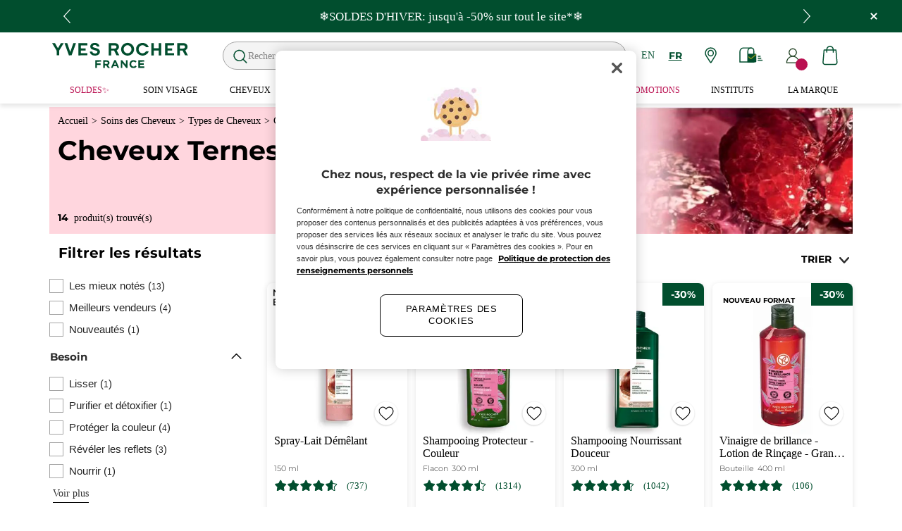

--- FILE ---
content_type: text/html;charset=UTF-8
request_url: https://www.yvesrocher.ca/fr/soins-des-cheveux/types-de-cheveux/cheveux-ternes-/c/53400
body_size: 100470
content:
<!DOCTYPE html><html lang="fr"
      xmlns="http://www.w3.org/1999/xhtml"
><head><style>
    /* Prevent Flash of Unstyled Content */
    body {
        visibility: hidden;
        opacity: 0;
        transition: opacity 0.3s ease-in;
    }
    body.loaded {
        visibility: visible;
        opacity: 1;
    }
</style><link rel="preload" href="/css/0dbc5fe8/index.css" as="style"><link rel="stylesheet" href="/css/0dbc5fe8/index.css"
      media="print"
      onload="this.media='all'"><noscript><link rel="stylesheet" href="/css/0dbc5fe8/index.css"><style>.js-modal { pointer-events: initial; }</style></noscript><script>
    document.addEventListener("DOMContentLoaded", () => {
        document.body?.classList.add('loaded');
    });
</script><link rel="preconnect"
          href="https://medias.yvesrocher.ca"
    ><link rel="preconnect" href="https://cdn.cookielaw.org"><link rel="preconnect" href="https://apps.bazaarvoice.com"><link rel="preconnect" href="https://network-eu-a.bazaarvoice.com"><link rel="preconnect" href="https://www.googletagmanager.com"><link rel="preconnect" href="https://code.jquery.com"><link rel="preconnect" href="http://cdnjs.cloudfare.com"><script>
        /*<![CDATA[*/
        window.isDataLayerFirstVersionEnable = false;
        window.isDataLayerSecondVersionEnable = false;
        /*]]>*/
    </script><script>
    /*<![CDATA[*/
    window.isDataLayerFirstVersionEnable = true;
    if (typeof data === 'undefined') {
      let data;
    }
    data = JSON.parse("{\"event\":\"initialization\",\"profile\":\"prod\",\"meta\":{\"title\":\"Soins Cheveux Ternes | Yves Rocher\",\"h1\":\"Cheveux Ternes \",\"description\":\"R\u00E9v\u00E9lez votre beaut\u00E9 naturelle avec nos shampooings pour cheveux ternes, apr\u00E8s-shampooings et vinaigre de rin\u00E7age aux Fructanes d\u2019Agave \\u0026 Huile de Calendula.\",\"robots\":\"index, follow\",\"hrefLangs\":[{\"href\":\"https:\/\/www.yves-rocher.cz\/pece-o-vlasy\/typ-vlasu\/mastne-vlasy\/c\/53400\",\"lang\":\"cs\",\"country\":\"CZ\"},{\"href\":\"https:\/\/www.yves-rocher.dk\/har\/hartype\/fedtet-har\/c\/53400\",\"lang\":\"da\",\"country\":\"DK\"},{\"href\":\"https:\/\/www.yves-rocher.at\/haare\/haartyp\/fettiges-haar\/c\/53400\",\"lang\":\"de\",\"country\":\"AT\"},{\"href\":\"https:\/\/www.yves-rocher.ch\/de\/haare\/haartyp\/fettiges-haar\/c\/53400\",\"lang\":\"de\",\"country\":\"CH\"},{\"href\":\"https:\/\/www.yves-rocher.de\/haare\/haartyp\/fettiges-haar\/c\/53400\",\"lang\":\"de\",\"country\":\"DE\"},{\"href\":\"https:\/\/www.yvesrocher.ca\/en\/hair-care\/hair-type\/dull-hair\/c\/53400\",\"lang\":\"en\",\"country\":\"CA\"},{\"href\":\"https:\/\/www.yvesrocherusa.com\/hair-care\/hair-type\/dull-hair-and-hair-lacking-shine\/c\/53400\",\"lang\":\"en\",\"country\":\"US\"},{\"href\":\"https:\/\/www.yves-rocher.es\/cabello\/tipo-de-cabello\/cabello-graso\/c\/53400\",\"lang\":\"es\",\"country\":\"ES\"},{\"href\":\"https:\/\/www.yves-rocher.fi\/hiukset\/hiustyypit\/rasvoittuvat-hiukset\/c\/53400\",\"lang\":\"fi\",\"country\":\"FI\"},{\"href\":\"https:\/\/www.yves-rocher.be\/fr\/cheveux\/type-de-cheveux\/cheveux-a-tendance-grasse-a-pellicules\/c\/53400\",\"lang\":\"fr\",\"country\":\"BE\"},{\"href\":\"https:\/\/www.yvesrocher.ca\/fr\/soins-des-cheveux\/types-de-cheveux\/cheveux-ternes-\/c\/53400\",\"lang\":\"fr\",\"country\":\"CA\"},{\"href\":\"https:\/\/www.yves-rocher.ch\/fr\/cheveux\/type-de-cheveux\/cheveux-a-tendance-grasse\/c\/53400\",\"lang\":\"fr\",\"country\":\"CH\"},{\"href\":\"https:\/\/www.yves-rocher.fr\/cheveux\/type-de-cheveux\/cheveux-gras\/c\/53400\",\"lang\":\"fr\",\"country\":\"FR\"},{\"href\":\"https:\/\/www.yves-rocher.be\/nl\/haar\/haartype\/vet-haar-haar-met-roos\/c\/53400\",\"lang\":\"nl\",\"country\":\"BE\"},{\"href\":\"https:\/\/www.yves-rocher.nl\/haar\/haartype\/vet-haar-haar-met-roos\/c\/53400\",\"lang\":\"nl\",\"country\":\"NL\"},{\"href\":\"https:\/\/www.yves-rocher.no\/har\/hartype\/fett-har\/c\/53400\",\"lang\":\"no\",\"country\":\"NO\"},{\"href\":\"https:\/\/www.yves-rocher.pl\/pielegnacja-wlosow\/rodzaj-wlosow\/wlosy-przetluszczajace-sie\/c\/53400\",\"lang\":\"pl\",\"country\":\"PL\"},{\"href\":\"https:\/\/www.yves-rocher.ro\/ingrijirea-parului\/tip-de-par\/par-gras\/c\/53400\",\"lang\":\"ro\",\"country\":\"RO\"},{\"href\":\"https:\/\/www.yves-rocher.kz\/dlya-volos\/po-tipu-volos\/zhirnye-s-perhot-yu\/c\/53400\",\"lang\":\"ru\",\"country\":\"KZ\"},{\"href\":\"https:\/\/www.yves-rocher.ru\/dlya-volos\/po-tipu-volos\/zhirnye-s-perhot-yu\/c\/53400\",\"lang\":\"ru\",\"country\":\"RU\"},{\"href\":\"https:\/\/www.yves-rocher.ua\/ru\/dlya-volos\/tip-volos\/dlya-zhirnyh-volos\/c\/53400\",\"lang\":\"ru\",\"country\":\"UA\"},{\"href\":\"https:\/\/www.yves-rocher.se\/har\/hartyp\/fett-har\/c\/53400\",\"lang\":\"sv\",\"country\":\"SE\"},{\"href\":\"https:\/\/www.yvesrocher.com.tr\/sac\/sac-tipine-gore\/yagli-saclar-icin-sac-bakimi\/c\/53400\",\"lang\":\"tr\",\"country\":\"TR\"},{\"href\":\"https:\/\/www.yves-rocher.ua\/uk\/dlya-volossya\/tip-volossya\/dlya-zhirnogo-volossya\/c\/53400\",\"lang\":\"uk\",\"country\":\"UA\"}]},\"label\":\"categorypage\",\"components\":{\"gricontextmediacomponent-perm_usca_b_footer_social-media-instagram\":{\"uid\":\"cmsitem_00161211\",\"typeCode\":\"GrIconTextMediaComponent\",\"name\":\"PERM_USCA_B_Footer_social-media-instagram\",\"cmsCacheKey\":-1715933922,\"position\":\"Section1\",\"container\":false,\"icon\":{\"code\":\"yr.usca-icon-instagram\",\"mime\":\"image\/svg+xml\",\"url\":\"\/medias\/yr.usca-icon-instagram.svg?context\\[base64]\"},\"link\":{\"uid\":\"cmsitem_00161209\",\"uuid\":\"eyJpdGVtSWQiOiJjbXNpdGVtXzAwMTYxMjA5IiwiY2F0YWxvZ0lkIjoiWVItVVNDQS1jb250ZW50LWNhdGFsb2ciLCJjYXRhbG9nVmVyc2lvbiI6Ik9ubGluZSJ9\",\"typeCode\":\"GrWrapLinkComponent\",\"name\":\"PERM_L_social-media-instagram\",\"cmsCacheKey\":-2129188207,\"position\":\"Section1\",\"container\":false,\"url\":\"https:\/\/www.instagram.com\/yvesrochercanada\/\",\"target\":\"NEWWINDOW\",\"atomic\":false,\"componentType\":\"grwraplink\",\"path\":\"cms\/grwraplink\"},\"advanceStyles\":{\"CSS__max-height__S\":{\"uid\":\"CSS__max-height__S\",\"uuid\":\"eyJpdGVtSWQiOiJDU1NfX21heC1oZWlnaHRfX1MiLCJjYXRhbG9nSWQiOiJZUi1VU0NBLWNvbnRlbnQtY2F0YWxvZyIsImNhdGFsb2dWZXJzaW9uIjoiT25saW5lIn0\\u003d\",\"typeCode\":\"AdvanceStyleComponent\",\"name\":\"max-height_S\",\"cmsCacheKey\":-575429242,\"position\":\"Section1\",\"container\":false,\"classes\":\"max-height_S\",\"atomic\":false,\"componentType\":\"advancestyle\",\"path\":\"cms\/advancestyle\"},\"CSS__max-width__S\":{\"uid\":\"CSS__max-width__S\",\"uuid\":\"eyJpdGVtSWQiOiJDU1NfX21heC13aWR0aF9fUyIsImNhdGFsb2dJZCI6IllSLVVTQ0EtY29udGVudC1jYXRhbG9nIiwiY2F0YWxvZ1ZlcnNpb24iOiJPbmxpbmUifQ\\u003d\\u003d\",\"typeCode\":\"AdvanceStyleComponent\",\"name\":\"CSS__max-width__S\",\"cmsCacheKey\":1781082819,\"position\":\"Section1\",\"container\":false,\"classes\":\"max-width_S\",\"atomic\":false,\"componentType\":\"advancestyle\",\"path\":\"cms\/advancestyle\"},\"CSS__margin__l-M\":{\"uid\":\"CSS__margin__l-M\",\"uuid\":\"eyJpdGVtSWQiOiJDU1NfX21hcmdpbl9fbC1NIiwiY2F0YWxvZ0lkIjoiWVItVVNDQS1jb250ZW50LWNhdGFsb2ciLCJjYXRhbG9nVmVyc2lvbiI6Ik9ubGluZSJ9\",\"typeCode\":\"AdvanceStyleComponent\",\"name\":\"CSS__margin__l-M\",\"cmsCacheKey\":-687581284,\"position\":\"Section1\",\"container\":false,\"classes\":\"m-l_M\",\"atomic\":false,\"componentType\":\"advancestyle\",\"path\":\"cms\/advancestyle\"},\"CSS__margin__r-M\":{\"uid\":\"CSS__margin__r-M\",\"uuid\":\"eyJpdGVtSWQiOiJDU1NfX21hcmdpbl9fci1NIiwiY2F0YWxvZ0lkIjoiWVItVVNDQS1jb250ZW50LWNhdGFsb2ciLCJjYXRhbG9nVmVyc2lvbiI6Ik9ubGluZSJ9\",\"typeCode\":\"AdvanceStyleComponent\",\"name\":\"CSS__margin__r-M\",\"cmsCacheKey\":1676443728,\"position\":\"Section1\",\"container\":false,\"classes\":\"m-r_M\",\"atomic\":false,\"componentType\":\"advancestyle\",\"path\":\"cms\/advancestyle\"},\"CSS__margin__b-M\":{\"uid\":\"CSS__margin__b-M\",\"uuid\":\"eyJpdGVtSWQiOiJDU1NfX21hcmdpbl9fYi1NIiwiY2F0YWxvZ0lkIjoiWVItVVNDQS1jb250ZW50LWNhdGFsb2ciLCJjYXRhbG9nVmVyc2lvbiI6Ik9ubGluZSJ9\",\"typeCode\":\"AdvanceStyleComponent\",\"name\":\"CSS__margin__b-M\",\"cmsCacheKey\":1492659716,\"position\":\"Section1\",\"container\":false,\"classes\":\"m-b_M\",\"atomic\":false,\"componentType\":\"advancestyle\",\"path\":\"cms\/advancestyle\"}},\"atomic\":false,\"componentType\":\"gricontextmedia\",\"path\":\"cms\/gricontextmedia\"},\"product-list\":{\"typeCode\":\"product-list\",\"cmsCacheKey\":0,\"position\":\"Section1\",\"container\":false,\"searchResult\":{\"assetReferences\":[{\"code\":\"RA01-2026-CB-01-2-50000\",\"grAsset\":{\"backgroundCrop\":false,\"imageCrop\":false,\"imageDesktop\":{\"url\":\"https:\/\/medias.yvesrocher.ca\/medias\/yr.us-ca.RA01-2026-CB-01-2-FR.jpg?context\\[base64]\"},\"imageMobile\":{\"url\":\"https:\/\/medias.yvesrocher.ca\/medias\/yr.us-ca.RA01-2026-CB-01-2-FR.jpg?context\\[base64]\"},\"type\":\"COMMERCIAL_BOX_IMAGE\",\"url\":\"\/fr\/les-produits-en-promotion\/c\/discounts\"},\"sequence\":2},{\"code\":\"RA01-2026-CB-02-4-NA-50000\",\"grAsset\":{\"backgroundCrop\":false,\"imageCrop\":false,\"imageDesktop\":{\"url\":\"https:\/\/medias.yvesrocher.ca\/medias\/yr.us-ca.RA01-2026-CB-02-2-FR.jpg?context\\[base64]\"},\"imageMobile\":{\"url\":\"https:\/\/medias.yvesrocher.ca\/medias\/yr.us-ca.RA01-2026-CB-02-2-FR.jpg?context\\[base64]\"},\"type\":\"COMMERCIAL_BOX_IMAGE\",\"url\":\"\/fr\/mes-allies-pour-l-hiver\/c\/winter-selection\"},\"sequence\":3}],\"category\":{\"code\":\"53400\",\"grBrandBanner\":{\"backgroundCrop\":false,\"backgroundDesktop\":{\"url\":\"https:\/\/medias.yvesrocher.ca\/medias\/yr.us-ca.RA09-2023-D-GP-BB-8-COULEUR.jpg?context\\[base64]\"},\"backgroundMobile\":{\"url\":\"https:\/\/medias.yvesrocher.ca\/medias\/yr.us-ca.RA09-2023-M-GP-BB-8-COULEUR.jpg?context\\[base64]\"},\"imageCrop\":false,\"type\":\"BRAND_BANNER\",\"backgroundColor\":\"#FFD6DE\"},\"grHreflangs\":[{\"href\":\"https:\/\/www.yves-rocher.cz\/pece-o-vlasy\/typ-vlasu\/mastne-vlasy\/c\/53400\",\"lang\":\"cs\",\"country\":\"CZ\"},{\"href\":\"https:\/\/www.yves-rocher.dk\/har\/hartype\/fedtet-har\/c\/53400\",\"lang\":\"da\",\"country\":\"DK\"},{\"href\":\"https:\/\/www.yves-rocher.at\/haare\/haartyp\/fettiges-haar\/c\/53400\",\"lang\":\"de\",\"country\":\"AT\"},{\"href\":\"https:\/\/www.yves-rocher.ch\/de\/haare\/haartyp\/fettiges-haar\/c\/53400\",\"lang\":\"de\",\"country\":\"CH\"},{\"href\":\"https:\/\/www.yves-rocher.de\/haare\/haartyp\/fettiges-haar\/c\/53400\",\"lang\":\"de\",\"country\":\"DE\"},{\"href\":\"https:\/\/www.yvesrocher.ca\/en\/hair-care\/hair-type\/dull-hair\/c\/53400\",\"lang\":\"en\",\"country\":\"CA\"},{\"href\":\"https:\/\/www.yvesrocherusa.com\/hair-care\/hair-type\/dull-hair-and-hair-lacking-shine\/c\/53400\",\"lang\":\"en\",\"country\":\"US\"},{\"href\":\"https:\/\/www.yves-rocher.es\/cabello\/tipo-de-cabello\/cabello-graso\/c\/53400\",\"lang\":\"es\",\"country\":\"ES\"},{\"href\":\"https:\/\/www.yves-rocher.fi\/hiukset\/hiustyypit\/rasvoittuvat-hiukset\/c\/53400\",\"lang\":\"fi\",\"country\":\"FI\"},{\"href\":\"https:\/\/www.yves-rocher.be\/fr\/cheveux\/type-de-cheveux\/cheveux-a-tendance-grasse-a-pellicules\/c\/53400\",\"lang\":\"fr\",\"country\":\"BE\"},{\"href\":\"https:\/\/www.yvesrocher.ca\/fr\/soins-des-cheveux\/types-de-cheveux\/cheveux-ternes-\/c\/53400\",\"lang\":\"fr\",\"country\":\"CA\"},{\"href\":\"https:\/\/www.yves-rocher.ch\/fr\/cheveux\/type-de-cheveux\/cheveux-a-tendance-grasse\/c\/53400\",\"lang\":\"fr\",\"country\":\"CH\"},{\"href\":\"https:\/\/www.yves-rocher.fr\/cheveux\/type-de-cheveux\/cheveux-gras\/c\/53400\",\"lang\":\"fr\",\"country\":\"FR\"},{\"href\":\"https:\/\/www.yves-rocher.be\/nl\/haar\/haartype\/vet-haar-haar-met-roos\/c\/53400\",\"lang\":\"nl\",\"country\":\"BE\"},{\"href\":\"https:\/\/www.yves-rocher.nl\/haar\/haartype\/vet-haar-haar-met-roos\/c\/53400\",\"lang\":\"nl\",\"country\":\"NL\"},{\"href\":\"https:\/\/www.yves-rocher.no\/har\/hartype\/fett-har\/c\/53400\",\"lang\":\"no\",\"country\":\"NO\"},{\"href\":\"https:\/\/www.yves-rocher.pl\/pielegnacja-wlosow\/rodzaj-wlosow\/wlosy-przetluszczajace-sie\/c\/53400\",\"lang\":\"pl\",\"country\":\"PL\"},{\"href\":\"https:\/\/www.yves-rocher.ro\/ingrijirea-parului\/tip-de-par\/par-gras\/c\/53400\",\"lang\":\"ro\",\"country\":\"RO\"},{\"href\":\"https:\/\/www.yves-rocher.kz\/dlya-volos\/po-tipu-volos\/zhirnye-s-perhot-yu\/c\/53400\",\"lang\":\"ru\",\"country\":\"KZ\"},{\"href\":\"https:\/\/www.yves-rocher.ru\/dlya-volos\/po-tipu-volos\/zhirnye-s-perhot-yu\/c\/53400\",\"lang\":\"ru\",\"country\":\"RU\"},{\"href\":\"https:\/\/www.yves-rocher.ua\/ru\/dlya-volos\/tip-volos\/dlya-zhirnyh-volos\/c\/53400\",\"lang\":\"ru\",\"country\":\"UA\"},{\"href\":\"https:\/\/www.yves-rocher.se\/har\/hartyp\/fett-har\/c\/53400\",\"lang\":\"sv\",\"country\":\"SE\"},{\"href\":\"https:\/\/www.yvesrocher.com.tr\/sac\/sac-tipine-gore\/yagli-saclar-icin-sac-bakimi\/c\/53400\",\"lang\":\"tr\",\"country\":\"TR\"},{\"href\":\"https:\/\/www.yves-rocher.ua\/uk\/dlya-volossya\/tip-volossya\/dlya-zhirnogo-volossya\/c\/53400\",\"lang\":\"uk\",\"country\":\"UA\"}],\"grMetaDescription\":\"R\u00E9v\u00E9lez votre beaut\u00E9 naturelle avec nos shampooings pour cheveux ternes, apr\u00E8s-shampooings et vinaigre de rin\u00E7age aux Fructanes d\u2019Agave \\u0026 Huile de Calendula.\",\"grMetaTitle\":\"Soins Cheveux Ternes | Yves Rocher\",\"grNameHtml\":\"Cheveux Ternes \",\"grSEOBox\":\"\\u003cp\\u003e\u00A0\\u003c\/p\\u003e\\n\\u003cp\\u003eUne fibre capillaire irr\u00E9guli\u00E8re emp\u00EAche la r\u00E9flection de la lumi\u00E8re et rend vos cheveux ternes et cassants. Des \u00E9cailles ouvertes ou une carence en nutriments du cuir chevelu et des racines en sont souvent la cause. Par chance, nos shampooings pour cheveux ternes \\u0026 d\u00E9m\u00EAlants infus\u00E9s aux Fructanes d\u2019Agave et \u00E0 l\u2019Huile de Calendula comblent ce manque. Et pour prot\u00E9ger et faire durer la brillance de vos cheveux, nous avons d\u00E9velopp\u00E9 un vinaigre de rin\u00E7age \u00E0 la Framboise.\\u003c\/p\\u003e\\n\\u003cp\\u003eCombinez nos soins \\u003cstrong\\u003e\\u003ca href\\u003d\\\"https:\/\/www.yvesrocher.ca\/fr\/cheveux\/resultat-beaute\/illuminer-et-rehausser-la-brillance\/c\/52300\\\"\\u003ebrillance\\u003c\/a\\u003e\\u003c\/strong\\u003e avec nos \\u003cstrong\\u003e\\u003ca href\\u003d\\\"https:\/\/www.yvesrocher.ca\/fr\/corps-et-bain\/bain-et-douche\/gel-et-huile-de-douche\/c\/43100\\\"\\u003egels douche v\u00E9g\u00E9taux\\u003c\/a\\u003e\\u003c\/strong\\u003e pour une exp\u00E9rience sensorielle compl\u00E8te.\\u003c\/p\\u003e\",\"name\":\"Cheveux Ternes \",\"url\":\"\/fr\/soins-des-cheveux\/types-de-cheveux\/cheveux-ternes-\/c\/53400\",\"grType\":\"NAVIGATION\",\"grRobots\":\"index, follow\",\"grBreadcrumbVisibility\":true,\"grMkpPromotion\":false},\"facets\":[{\"category\":false,\"grDisplayMode\":\"CHECK_BOX\",\"multiSelect\":true,\"priority\":1,\"values\":[{\"count\":13,\"name\":\"Les mieux not\u00E9s\",\"query\":{\"query\":{\"value\":\"null:cf__top_rated:Les mieux not\u00E9s\"}},\"selected\":false,\"priority\":1}],\"code\":\"cf__top_rated\",\"pinnedToTop\":true},{\"category\":false,\"grDisplayMode\":\"CHECK_BOX\",\"multiSelect\":true,\"priority\":0,\"values\":[{\"count\":4,\"name\":\"Meilleurs vendeurs\",\"query\":{\"query\":{\"value\":\"null:cf__bestseller:Meilleurs vendeurs\"}},\"selected\":false,\"priority\":0}],\"code\":\"cf__bestseller\",\"pinnedToTop\":true},{\"category\":false,\"grDisplayMode\":\"CHECK_BOX\",\"multiSelect\":true,\"priority\":0,\"values\":[{\"count\":1,\"name\":\"Nouveaut\u00E9s\",\"query\":{\"query\":{\"value\":\"null:cf__new:Nouveaut\u00E9s\"}},\"selected\":false,\"priority\":0}],\"code\":\"cf__new\",\"pinnedToTop\":true},{\"category\":false,\"grDisplayMode\":\"CHECK_BOX\",\"multiSelect\":true,\"name\":\"Besoin\",\"priority\":0,\"topValues\":[{\"count\":1,\"name\":\"Lisser\",\"query\":{\"query\":{\"value\":\"null:cf__attr_need:Lisser\"}},\"selected\":false,\"priority\":0},{\"count\":1,\"name\":\"Purifier et d\u00E9toxifier\",\"query\":{\"query\":{\"value\":\"null:cf__attr_need:Purifier et d\u00E9toxifier\"}},\"selected\":false,\"priority\":0},{\"count\":4,\"name\":\"Prot\u00E9ger la couleur\",\"query\":{\"query\":{\"value\":\"null:cf__attr_need:Prot\u00E9ger la couleur\"}},\"selected\":false,\"priority\":0},{\"count\":3,\"name\":\"R\u00E9v\u00E9ler les reflets\",\"query\":{\"query\":{\"value\":\"null:cf__attr_need:R\u00E9v\u00E9ler les reflets\"}},\"selected\":false,\"priority\":0},{\"count\":1,\"name\":\"Nourrir\",\"query\":{\"query\":{\"value\":\"null:cf__attr_need:Nourrir\"}},\"selected\":false,\"priority\":0}],\"values\":[{\"count\":1,\"name\":\"Lisser\",\"query\":{\"query\":{\"value\":\"null:cf__attr_need:Lisser\"}},\"selected\":false,\"priority\":0},{\"count\":1,\"name\":\"Purifier et d\u00E9toxifier\",\"query\":{\"query\":{\"value\":\"null:cf__attr_need:Purifier et d\u00E9toxifier\"}},\"selected\":false,\"priority\":0},{\"count\":4,\"name\":\"Prot\u00E9ger la couleur\",\"query\":{\"query\":{\"value\":\"null:cf__attr_need:Prot\u00E9ger la couleur\"}},\"selected\":false,\"priority\":0},{\"count\":3,\"name\":\"R\u00E9v\u00E9ler les reflets\",\"query\":{\"query\":{\"value\":\"null:cf__attr_need:R\u00E9v\u00E9ler les reflets\"}},\"selected\":false,\"priority\":0},{\"count\":1,\"name\":\"Nourrir\",\"query\":{\"query\":{\"value\":\"null:cf__attr_need:Nourrir\"}},\"selected\":false,\"priority\":0},{\"count\":1,\"name\":\"Apaiser\",\"query\":{\"query\":{\"value\":\"null:cf__attr_need:Apaiser\"}},\"selected\":false,\"priority\":1},{\"count\":2,\"name\":\"Illuminer et rehausser la brillance\",\"query\":{\"query\":{\"value\":\"null:cf__attr_need:Illuminer et rehausser la brillance\"}},\"selected\":false,\"priority\":1},{\"count\":1,\"name\":\"Sublimer\",\"query\":{\"query\":{\"value\":\"null:cf__attr_need:Sublimer\"}},\"selected\":false,\"priority\":1}],\"code\":\"cf__attr_need\",\"pinnedToTop\":false},{\"category\":false,\"grDisplayMode\":\"CHECK_BOX\",\"multiSelect\":true,\"name\":\"Type de cheveux\",\"priority\":0,\"topValues\":[{\"count\":1,\"name\":\"Cheveux indisciplin\u00E9s\",\"query\":{\"query\":{\"value\":\"null:cf__attr_hair_type:Cheveux indisciplin\u00E9s\"}},\"selected\":false,\"priority\":0},{\"count\":1,\"name\":\"Cheveux gras\",\"query\":{\"query\":{\"value\":\"null:cf__attr_hair_type:Cheveux gras\"}},\"selected\":false,\"priority\":0},{\"count\":5,\"name\":\"Cheveux color\u00E9s ou m\u00E9ch\u00E9s\",\"query\":{\"query\":{\"value\":\"null:cf__attr_hair_type:Cheveux color\u00E9s ou m\u00E9ch\u00E9s\"}},\"selected\":false,\"priority\":0}],\"values\":[{\"count\":1,\"name\":\"Cheveux indisciplin\u00E9s\",\"query\":{\"query\":{\"value\":\"null:cf__attr_hair_type:Cheveux indisciplin\u00E9s\"}},\"selected\":false,\"priority\":0},{\"count\":1,\"name\":\"Cheveux gras\",\"query\":{\"query\":{\"value\":\"null:cf__attr_hair_type:Cheveux gras\"}},\"selected\":false,\"priority\":0},{\"count\":5,\"name\":\"Cheveux color\u00E9s ou m\u00E9ch\u00E9s\",\"query\":{\"query\":{\"value\":\"null:cf__attr_hair_type:Cheveux color\u00E9s ou m\u00E9ch\u00E9s\"}},\"selected\":false,\"priority\":0},{\"count\":3,\"name\":\"Tous types de cheveux\",\"query\":{\"query\":{\"value\":\"null:cf__attr_hair_type:Tous types de cheveux\"}},\"selected\":false,\"priority\":1},{\"count\":1,\"name\":\"Cheveux secs\",\"query\":{\"query\":{\"value\":\"null:cf__attr_hair_type:Cheveux secs\"}},\"selected\":false,\"priority\":1},{\"count\":1,\"name\":\"Cheveux ternes\",\"query\":{\"query\":{\"value\":\"null:cf__attr_hair_type:Cheveux ternes\"}},\"selected\":false,\"priority\":1}],\"code\":\"cf__attr_hair_type\",\"pinnedToTop\":false},{\"category\":false,\"grDisplayMode\":\"CHECK_BOX\",\"multiSelect\":true,\"name\":\"Type de produit\",\"priority\":0,\"topValues\":[{\"count\":1,\"name\":\"Revitalisant et masque\",\"query\":{\"query\":{\"value\":\"null:cf__attr_product_type:Revitalisant et masque\"}},\"selected\":false,\"priority\":0}],\"values\":[{\"count\":1,\"name\":\"Revitalisant et masque\",\"query\":{\"query\":{\"value\":\"null:cf__attr_product_type:Revitalisant et masque\"}},\"selected\":false,\"priority\":0},{\"count\":5,\"name\":\"Shampooing\",\"query\":{\"query\":{\"value\":\"null:cf__attr_product_type:Shampooing\"}},\"selected\":false,\"priority\":1},{\"count\":2,\"name\":\"Revitalisant\",\"query\":{\"query\":{\"value\":\"null:cf__attr_product_type:Revitalisant\"}},\"selected\":false,\"priority\":1},{\"count\":1,\"name\":\"S\u00E9rum et Soin sans rin\u00E7age\",\"query\":{\"query\":{\"value\":\"null:cf__attr_product_type:S\u00E9rum et Soin sans rin\u00E7age\"}},\"selected\":false,\"priority\":1},{\"count\":1,\"name\":\"Vinaigre\",\"query\":{\"query\":{\"value\":\"null:cf__attr_product_type:Vinaigre\"}},\"selected\":false,\"priority\":1},{\"count\":1,\"name\":\"Masque\",\"query\":{\"query\":{\"value\":\"null:cf__attr_product_type:Masque\"}},\"selected\":false,\"priority\":1}],\"code\":\"cf__attr_product_type\",\"pinnedToTop\":false},{\"category\":false,\"grDisplayMode\":\"RANGE\",\"multiSelect\":false,\"name\":\"Prix\",\"priority\":0,\"values\":[{\"count\":14,\"name\":\"8.37-8.37-64.95-64.95\",\"query\":{\"query\":{\"value\":\":salePriceValue:8.37-8.37-64.95-64.95\"}},\"selected\":false}],\"code\":\"salePriceValue\",\"pinnedToTop\":false}],\"navigationBreadcrumbs\":[{\"name\":\"Cheveux Ternes \",\"url\":\"\/fr\/soins-des-cheveux\/types-de-cheveux\/cheveux-ternes-\/c\/53400\"},{\"name\":\"Types de Cheveux\",\"url\":\"\/fr\/soins-des-cheveux\/types-de-cheveux\/c\/53000\"},{\"name\":\"Soins des Cheveux\",\"url\":\"\/fr\/soins-des-cheveux\/c\/50000\"}],\"pagination\":{\"currentPage\":0,\"totalPages\":1,\"totalResults\":14},\"products\":[{\"averageRating\":4.6,\"bvReview\":{\"averageOverallRating\":4.6,\"numReviews\":737},\"code\":\"90171\",\"grOffer\":{\"advantage\":{\"formattedValue\":\"30%\",\"value\":\"0.3\"},\"price\":{\"currencyIso\":\"CAD\",\"formattedValue\":\"$11,17\",\"value\":11.17}},\"grPackaging\":{\"formattedValue\":\"150 ml\"},\"grSEO\":{},\"maxOrderQuantity\":9,\"name\":\"Spray-Lait D\u00E9m\u00EAlant\",\"numberOfReviews\":737,\"picture\":{\"url\":\"https:\/\/medias.yvesrocher.ca\/medias\/?context\\u003dbWFzdGVyfGltYWdlc3w3MjEzNHxpbWFnZS9qcGVnfHN5c19tYXN0ZXIvaW1hZ2VzL2g2YS9oN2UvMTAxNTAyODYzMjc4Mzh8ZmI3Njk2NTZkMGYzYWE4OTQwZDNmMDBlNzU3YmQzM2QzZDU1YjM2YzVmZjcxNTg0MjEwOTVhOWJjYTVkZmQ4NQ\"},\"secondPicture\":{\"url\":\"https:\/\/medias.yvesrocher.ca\/medias\/?context\\u003dbWFzdGVyfGltYWdlc3wzNzUxNHxpbWFnZS9qcGVnfHN5c19tYXN0ZXIvaW1hZ2VzL2g3MC9oNmEvMTAxMjU1ODUxODY4NDZ8NTkyZDVjNDA2ZjdiODM2MGY5MGVhM2MyMjRjNjYwNjUyMDdmMmEzNGJlZjViODMyODIyY2JiYTEyMTBkOTYwYQ\"},\"price\":{\"currencyIso\":\"CAD\",\"formattedValue\":\"$15,95\",\"value\":15.95},\"productArea\":{\"media\":{\"url\":\"https:\/\/www.yvesrocher.ca\/medias\/RA07-New-Packaging-TAG-FR-V1.png?context\\[base64]\"}},\"purchasable\":true,\"url\":\"https:\/\/www.yvesrocher.ca\/fr\/soins-des-cheveux\/type-de-produit\/soins-specialises\/spray-lait-demelant\/p\/90171\",\"grIsReplacedProduct\":false,\"grBrandHeroProduct\":false,\"grBrandHeroImage\":{},\"grRefCode\":\"66951\",\"alertable\":false,\"grMkpBrand\":\"Yves Rocher\",\"wishlistable\":true},{\"averageRating\":4.5,\"bvReview\":{\"averageOverallRating\":4.5,\"numReviews\":1314},\"code\":\"36177\",\"grOffer\":{\"advantage\":{\"formattedValue\":\"30%\",\"value\":\"0.3\"},\"price\":{\"currencyIso\":\"CAD\",\"formattedValue\":\"$8,37\",\"value\":8.37}},\"grPackaging\":{\"container\":\"Flacon\",\"formattedValue\":\"300 ml\"},\"grSEO\":{},\"maxOrderQuantity\":9,\"name\":\"Shampooing Protecteur - Couleur\",\"numberOfReviews\":1314,\"picture\":{\"url\":\"https:\/\/medias.yvesrocher.ca\/medias\/?context\\u003dbWFzdGVyfGltYWdlc3wyOTAyMTN8aW1hZ2UvanBlZ3xzeXNfbWFzdGVyL2ltYWdlcy9oNGUvaDg2Lzk3NTQ3NjUxNjQ1NzR8YTljZjc5M2UxNzA0ZjNhZDE5NjJlZjViOGQ3NGE4ZGJjMzhmOGNkYmJiOWQyMjlkMGQ5YzljMTUwMjQ3ZTMxNg\"},\"secondPicture\":{\"url\":\"https:\/\/medias.yvesrocher.ca\/medias\/?context\\u003dbWFzdGVyfGltYWdlc3wyMDcxODV8aW1hZ2UvanBlZ3xzeXNfbWFzdGVyL2ltYWdlcy9oZjYvaGY5Lzk3NTQ3NjE5MjA1NDJ8OTlhNjc1YzdiZDg3NTNmYmRlNjZjY2JkZDJhZWFhZjJkODY1OGExNmEwMWM1MGRmYzVhNjQxMmU1MWViY2JjNg\"},\"price\":{\"currencyIso\":\"CAD\",\"formattedValue\":\"$11,95\",\"value\":11.95},\"productArea\":{\"label\":\"Favori\",\"labelHTML\":\"Favori\"},\"purchasable\":true,\"url\":\"https:\/\/www.yvesrocher.ca\/fr\/soins-des-cheveux\/type-de-produit\/shampooing\/shampooing-protecteur-couleur\/p\/36177\",\"grIsReplacedProduct\":false,\"grBrandHeroProduct\":false,\"grBrandHeroImage\":{},\"grRefCode\":\"36177\",\"alertable\":false,\"grMkpBrand\":\"Yves Rocher\",\"wishlistable\":true},{\"averageRating\":4.6,\"bvReview\":{\"averageOverallRating\":4.6,\"numReviews\":1042},\"code\":\"90159\",\"grOffer\":{\"advantage\":{\"formattedValue\":\"30%\",\"value\":\"0.3\"},\"price\":{\"currencyIso\":\"CAD\",\"formattedValue\":\"$8,37\",\"value\":8.37}},\"grPackaging\":{\"formattedValue\":\"300 ml\"},\"grSEO\":{},\"maxOrderQuantity\":9,\"name\":\"Shampooing Nourrissant Douceur\",\"numberOfReviews\":1042,\"picture\":{\"url\":\"https:\/\/medias.yvesrocher.ca\/medias\/?context\\u003dbWFzdGVyfGltYWdlc3w2NTgyOHxpbWFnZS9qcGVnfHN5c19tYXN0ZXIvaW1hZ2VzL2g0MC9oMTYvMTAxMDgzMzg2MzQ3ODJ8Yzc5MzdiM2RjZDhkZDk5NDRiODU1MzYxMTlhYTk0YzBjYzdkMWVjZTU5NmQ4ODc4ZjBhMTA5ZDZhOTgyZDMxNA\"},\"secondPicture\":{\"url\":\"https:\/\/medias.yvesrocher.ca\/medias\/?context\\u003dbWFzdGVyfGltYWdlc3w1Mzk1N3xpbWFnZS9qcGVnfHN5c19tYXN0ZXIvaW1hZ2VzL2g1OS9oMzUvMTAxMDgzMzQyNzY2Mzh8M2IyMTg2NmJmOTg5MGFkYWQ2NzliZWZjNTVhZTk1ZTQ5ZmZkMTQzNDIzNDc5OGM0ZDFjYjAyMzFhZjAzYTRhOQ\"},\"price\":{\"currencyIso\":\"CAD\",\"formattedValue\":\"$11,95\",\"value\":11.95},\"productArea\":{\"media\":{\"url\":\"https:\/\/www.yvesrocher.ca\/medias\/RA07-New-Packaging-TAG-FR-V1.png?context\\[base64]\"}},\"purchasable\":true,\"url\":\"https:\/\/www.yvesrocher.ca\/fr\/soins-des-cheveux\/type-de-produit\/shampooing\/shampooing-nourrissant-douceur\/p\/90159\",\"grIsReplacedProduct\":false,\"grBrandHeroProduct\":false,\"grBrandHeroImage\":{},\"grRefCode\":\"65072\",\"alertable\":false,\"grMkpBrand\":\"Yves Rocher\",\"wishlistable\":true},{\"averageRating\":4.8,\"bvReview\":{\"averageOverallRating\":4.8,\"numReviews\":106},\"code\":\"53489\",\"grOffer\":{\"advantage\":{\"formattedValue\":\"30%\",\"value\":\"0.3\"},\"price\":{\"currencyIso\":\"CAD\",\"formattedValue\":\"$20,97\",\"value\":20.97}},\"grPackaging\":{\"container\":\"Bouteille\",\"formattedValue\":\"400 ml\"},\"grSEO\":{},\"maxOrderQuantity\":9,\"name\":\"Vinaigre de brillance - Lotion de Rin\u00E7age - Grand Format\",\"numberOfReviews\":106,\"picture\":{\"url\":\"https:\/\/medias.yvesrocher.ca\/medias\/53489.jpg?context\\u003dbWFzdGVyfHJvb3R8OTc4MTV8aW1hZ2UvanBlZ3xzeXNfbWFzdGVyL3Jvb3QvaDRjL2gzNS8xMDA1OTc1OTM1Mzg4Ni81MzQ4OS5qcGd8NGRlNjU4ODVkNDMxNmQ3Mzc0MDU5OGQwODEzYWMxNDQ0NDBiNzkwOWZjMjg2M2E0ZjM0YWJkY2I3MDQzN2Y3ZA\"},\"secondPicture\":{},\"price\":{\"currencyIso\":\"CAD\",\"formattedValue\":\"$29,95\",\"value\":29.95},\"productArea\":{\"labelHTML\":\"\\u003cp\\u003e\\u003cspan style\\u003d\\\"font-size:10px\\\"\\u003eNouveau format\\u003c\/span\\u003e\\u003c\/p\\u003e\\n\"},\"purchasable\":true,\"url\":\"https:\/\/www.yvesrocher.ca\/fr\/soins-des-cheveux\/type-de-produit\/soins-specialises\/vinaigre-de-brillance-lotion-de-rincage-grand-format\/p\/53489\",\"grIsReplacedProduct\":false,\"grBrandHeroProduct\":false,\"grBrandHeroImage\":{},\"grRefCode\":\"53489\",\"alertable\":false,\"grMkpBrand\":\"Yves Rocher\",\"wishlistable\":true},{\"averageRating\":4.5,\"bvReview\":{\"averageOverallRating\":4.5,\"numReviews\":230},\"code\":\"21018\",\"grOffer\":{\"advantage\":{\"formattedValue\":\"30%\",\"value\":\"0.3\"},\"price\":{\"currencyIso\":\"CAD\",\"formattedValue\":\"$11,17\",\"value\":11.17}},\"grPackaging\":{\"container\":\"Solide\",\"formattedValue\":\"60 g\"},\"grSEO\":{},\"maxOrderQuantity\":9,\"name\":\"Shampooing Solide Puret\u00E9\",\"numberOfReviews\":230,\"picture\":{\"url\":\"https:\/\/medias.yvesrocher.ca\/medias\/?context\\u003dbWFzdGVyfGltYWdlc3wxNTMwNjd8aW1hZ2UvanBlZ3xzeXNfbWFzdGVyL2ltYWdlcy9oYTQvaDU4Lzk4MDE0NDYwOTY5MjZ8OGY5OWM2MTA0OWRjYzM1NTExOGRlNTk1ODBlYjEyYzY5YzYxOTFjMDc5ZmVjM2UyYjkzMGMxN2FiNzIyMjYwNw\"},\"secondPicture\":{\"url\":\"https:\/\/medias.yvesrocher.ca\/medias\/21018-2-resize.png?context\\[base64]\"},\"price\":{\"currencyIso\":\"CAD\",\"formattedValue\":\"$15,95\",\"value\":15.95},\"purchasable\":true,\"url\":\"https:\/\/www.yvesrocher.ca\/fr\/soins-des-cheveux\/type-de-produit\/shampooing-and-apres-shampoing-solide\/shampooing-solide-purete\/p\/21018\",\"grIsReplacedProduct\":false,\"grBrandHeroProduct\":false,\"grBrandHeroImage\":{},\"grRefCode\":\"21018\",\"alertable\":false,\"grMkpBrand\":\"Yves Rocher\",\"wishlistable\":true},{\"averageRating\":4.6,\"bvReview\":{\"averageOverallRating\":4.6,\"numReviews\":858},\"code\":\"36285\",\"grOffer\":{\"advantage\":{\"formattedValue\":\"30%\",\"value\":\"0.3\"},\"price\":{\"currencyIso\":\"CAD\",\"formattedValue\":\"$8,37\",\"value\":8.37}},\"grPackaging\":{\"container\":\"Flacon\",\"formattedValue\":\"300 ml\"},\"grSEO\":{},\"maxOrderQuantity\":9,\"name\":\"Shampooing Mauve Illuminateur - Couleur\",\"numberOfReviews\":858,\"picture\":{\"url\":\"https:\/\/medias.yvesrocher.ca\/medias\/?context\\u003dbWFzdGVyfGltYWdlc3wyNjEzNjR8aW1hZ2UvanBlZ3xzeXNfbWFzdGVyL2ltYWdlcy9oZWUvaDI5Lzk3NTQ3NjQ1NDE5ODJ8MDhlZDUwMTc0NjU5ZWZmODZlZTIyYjY4ZGE2YWVlN2E3MGU0ZTFiOWQ4N2JjMmVmMzcyZmMxMjBlYzUyY2EzZA\"},\"secondPicture\":{\"url\":\"https:\/\/medias.yvesrocher.ca\/medias\/?context\\u003dbWFzdGVyfGltYWdlc3wyMzgyMTR8aW1hZ2UvanBlZ3xzeXNfbWFzdGVyL2ltYWdlcy9oYTAvaDkxLzk3NTQ3NTk2MjY3ODJ8N2ZkOWJiMjYwOWVhYjkxMTRiNWM1YTdhODM0YjM4NjRkODUyYTg2MDJhYjlhMDVhNTMxZThmNTUwMmY0Zjk3MA\"},\"price\":{\"currencyIso\":\"CAD\",\"formattedValue\":\"$11,95\",\"value\":11.95},\"purchasable\":true,\"url\":\"https:\/\/www.yvesrocher.ca\/fr\/soins-des-cheveux\/type-de-produit\/shampooing\/shampooing-mauve-illuminateur-couleur\/p\/36285\",\"grIsReplacedProduct\":false,\"grBrandHeroProduct\":false,\"grBrandHeroImage\":{},\"grRefCode\":\"36285\",\"alertable\":false,\"grMkpBrand\":\"Yves Rocher\",\"wishlistable\":true},{\"averageRating\":4.7,\"bvReview\":{\"averageOverallRating\":4.7,\"numReviews\":410},\"code\":\"36236\",\"grOffer\":{\"advantage\":{\"formattedValue\":\"30%\",\"value\":\"0.3\"},\"price\":{\"currencyIso\":\"CAD\",\"formattedValue\":\"$8,37\",\"value\":8.37}},\"grPackaging\":{\"container\":\"Flacon\",\"formattedValue\":\"200 ml\"},\"grSEO\":{},\"maxOrderQuantity\":9,\"name\":\"Apr\u00E8s-Shampooing Protecteur - Couleur\",\"numberOfReviews\":410,\"picture\":{\"url\":\"https:\/\/medias.yvesrocher.ca\/medias\/?context\\u003dbWFzdGVyfGltYWdlc3wzMDkxNDR8aW1hZ2UvanBlZ3xzeXNfbWFzdGVyL2ltYWdlcy9oYzQvaDliLzk3NTQ3NjI5NjkxMTh8ZjA1MGFlNTYwMmUxYTliYWRjZjVhNmRkYmQ4OWEyOTE2M2Y3OWNhNGYzMGZkZWViODYzZmFiMDNjMTI0NjNjYg\"},\"secondPicture\":{\"url\":\"https:\/\/medias.yvesrocher.ca\/medias\/?context\\u003dbWFzdGVyfGltYWdlc3wxMDMxODB8aW1hZ2UvanBlZ3xzeXNfbWFzdGVyL2ltYWdlcy9oNzgvaDhhLzk3NTQ3NTk4NTYxNTh8OTFlN2Y5YTIyMDQyODU3ODY5NGE2NDVhMGE2YzM1YjY5ODMwMGE3ZWE1ODgxMjdiMDQyNDk3N2Y2ODA2ZmE3MQ\"},\"price\":{\"currencyIso\":\"CAD\",\"formattedValue\":\"$11,95\",\"value\":11.95},\"purchasable\":true,\"url\":\"https:\/\/www.yvesrocher.ca\/fr\/soins-des-cheveux\/type-de-produit\/revitalisant\/apres-shampooing-protecteur-couleur\/p\/36236\",\"grIsReplacedProduct\":false,\"grBrandHeroProduct\":false,\"grBrandHeroImage\":{},\"grRefCode\":\"36236\",\"alertable\":false,\"grMkpBrand\":\"Yves Rocher\",\"wishlistable\":true},{\"averageRating\":4.5,\"bvReview\":{\"averageOverallRating\":4.5,\"numReviews\":100},\"code\":\"FE330\",\"grOffer\":{\"advantage\":{\"formattedValue\":\"31%\",\"value\":\"0.31\"},\"price\":{\"currencyIso\":\"CAD\",\"formattedValue\":\"$64,95\",\"value\":64.95}},\"grPromoBannerAsset\":{\"title\":\"\\u003cp\\u003eAvantage prix d\\u0026#39;ensemble\\u003c\/p\\u003e\\n\"},\"grPackaging\":{},\"grSEO\":{},\"maxOrderQuantity\":9,\"name\":\"Rituel Capillaire - Couleur\",\"numberOfReviews\":100,\"picture\":{\"url\":\"https:\/\/medias.yvesrocher.ca\/medias\/FE330-1.jpg?context\\u003dbWFzdGVyfHJvb3R8MTY0ODYyfGltYWdlL2pwZWd8c3lzX21hc3Rlci9yb290L2gzNS9oMGQvMTAwNjkzNzgzNjc1MTgvRkUzMzBfMS5qcGd8OTVlNjYxZDRmYTU5MTI3YTU3MTYwMzc2MzdlMzFkZDFlNWJkOGFiMTlkN2YxNjMwYTMyM2QwNzI2NTYwM2EzOA\"},\"secondPicture\":{\"url\":\"https:\/\/medias.yvesrocher.ca\/medias\/FE330-2.jpg?context\\u003dbWFzdGVyfHJvb3R8MjkwMjEzfGltYWdlL2pwZWd8c3lzX21hc3Rlci9yb290L2hjZC9oMDkvMTAwNjkzNzg0NjU4MjIvRkUzMzBfMi5qcGd8YjE1ZmJkNGU1YjhmYTU4Nzc1OWQzNjQwZWRiNjNjNzEyNzlkMDQ2NzhkYjVjNjJiNTIxMjI2NDMwZDI5MjI1NQ\"},\"price\":{\"currencyIso\":\"CAD\",\"formattedValue\":\"$93,75\",\"value\":93.75},\"purchasable\":true,\"url\":\"https:\/\/www.yvesrocher.ca\/fr\/soins-des-cheveux\/coffrets-cadeaux-cheveux-\/rituel-capillaire-couleur\/p\/FE330\",\"grIsReplacedProduct\":false,\"grBrandHeroProduct\":false,\"grBrandHeroImage\":{},\"grRefCode\":\"FE330\",\"alertable\":false,\"grMkpBrand\":\"Yves Rocher\",\"wishlistable\":false},{\"averageRating\":4.7,\"bvReview\":{\"averageOverallRating\":4.7,\"numReviews\":129},\"code\":\"95725\",\"grOffer\":{\"advantage\":{\"formattedValue\":\"30%\",\"value\":\"0.3\"},\"price\":{\"currencyIso\":\"CAD\",\"formattedValue\":\"$16,77\",\"value\":16.77}},\"grPackaging\":{\"formattedValue\":\"50 ml\"},\"grSEO\":{},\"maxOrderQuantity\":9,\"name\":\"\u00C9quilibre S\u00E9rum Cuir Chevelu\",\"numberOfReviews\":129,\"picture\":{\"url\":\"https:\/\/medias.yvesrocher.ca\/medias\/?context\\u003dbWFzdGVyfGltYWdlc3w0NDY2NHxpbWFnZS9qcGVnfHN5c19tYXN0ZXIvaW1hZ2VzL2gwYS9oYTIvOTk5NzUzMTI4MzQ4Nnw5YjA4MWE0NjkxYmQxNDQ4M2YyYmI4MmQ2ZGI0NjBjNzI2Y2I5NzUyMjEzODQ2YTEzOGEwYmZlNThlNTA4YzM2\"},\"secondPicture\":{\"url\":\"https:\/\/medias.yvesrocher.ca\/medias\/?context\\u003dbWFzdGVyfGltYWdlc3wyOTY1MTh8aW1hZ2UvanBlZ3xzeXNfbWFzdGVyL2ltYWdlcy9oMWEvaDgzLzk5OTc1MjUzODUyNDZ8OWRlZGY5MWMzNzk1NGMxNzUyNDYwZDdjNmVmY2E0ZWYxYjg1Y2Y0NTZjZGM5NDZhMzk1YTVjY2IzNTgxYmI5NQ\"},\"price\":{\"currencyIso\":\"CAD\",\"formattedValue\":\"$23,95\",\"value\":23.95},\"purchasable\":true,\"url\":\"https:\/\/www.yvesrocher.ca\/fr\/soins-des-cheveux\/type-de-produit\/soins-specialises\/serum\/equilibre-serum-cuir-chevelu\/p\/95725\",\"grIsReplacedProduct\":false,\"grBrandHeroProduct\":false,\"grBrandHeroImage\":{},\"grRefCode\":\"95725\",\"alertable\":false,\"grMkpBrand\":\"Yves Rocher\",\"wishlistable\":true},{\"averageRating\":4.6,\"bvReview\":{\"averageOverallRating\":4.6,\"numReviews\":340},\"code\":\"52166\",\"grOffer\":{\"advantage\":{\"formattedValue\":\"30%\",\"value\":\"0.3\"},\"price\":{\"currencyIso\":\"CAD\",\"formattedValue\":\"$11,17\",\"value\":11.17}},\"grPackaging\":{\"formattedValue\":\"150 ml\"},\"grSEO\":{},\"maxOrderQuantity\":9,\"name\":\"Vinaigre de Brillance - Lotion de Rin\u00E7age\",\"numberOfReviews\":340,\"picture\":{\"url\":\"https:\/\/medias.yvesrocher.ca\/medias\/?context\\u003dbWFzdGVyfGltYWdlc3wxNDEzODN8aW1hZ2UvanBlZ3xzeXNfbWFzdGVyL2ltYWdlcy9oZDIvaDM3Lzk3NTQ3NjQ5Njc5NjZ8MjI2ODMyNjJkMDU3YmM3NzBlNjFlMTNhMjAxYzRlZDBhOGZmOTY2NmZkZjRiZTgyNWYxMzA3ZTA1YzkwMTAyYQ\"},\"secondPicture\":{\"url\":\"https:\/\/medias.yvesrocher.ca\/medias\/?context\\u003dbWFzdGVyfGltYWdlc3wyNzg3MTV8aW1hZ2UvanBlZ3xzeXNfbWFzdGVyL2ltYWdlcy9oNzYvaDhkLzk3NTQ3NTk3OTA2MjJ8YWJhZWU1NThiNzlkN2VkZmFiMGRlNDY3OGVmNWZjNWQ0ZTY0Y2U0NTc0YTc5NmRjMjI5OWZhOTRkY2FjYWMyZQ\"},\"price\":{\"currencyIso\":\"CAD\",\"formattedValue\":\"$15,95\",\"value\":15.95},\"productArea\":{\"label\":\"Favori\",\"labelHTML\":\"Favori\"},\"purchasable\":true,\"url\":\"https:\/\/www.yvesrocher.ca\/fr\/soins-des-cheveux\/type-de-produit\/soins-specialises\/vinaigre-de-brillance-lotion-de-rincage\/p\/52166\",\"grIsReplacedProduct\":false,\"grBrandHeroProduct\":true,\"grBrandHeroImage\":{\"url\":\"https:\/\/www.yvesrocher.ca\/medias\/yr.us-ca.RA09-2023-CB-15-FR-36220.jpg?context\\[base64]\"},\"grRefCode\":\"36220\",\"alertable\":false,\"grMkpBrand\":\"Yves Rocher\",\"wishlistable\":true},{\"averageRating\":4.4,\"bvReview\":{\"averageOverallRating\":4.4,\"numReviews\":119},\"code\":\"36274\",\"grOffer\":{\"advantage\":{\"formattedValue\":\"30%\",\"value\":\"0.3\"},\"price\":{\"currencyIso\":\"CAD\",\"formattedValue\":\"$11,17\",\"value\":11.17}},\"grPackaging\":{\"container\":\"Tube\",\"formattedValue\":\"200 ml\"},\"grSEO\":{},\"maxOrderQuantity\":9,\"name\":\"Masque Protecteur \u00C9clat - Couleur\",\"numberOfReviews\":119,\"picture\":{\"url\":\"https:\/\/medias.yvesrocher.ca\/medias\/?context\\u003dbWFzdGVyfGltYWdlc3wxMzUwMjl8aW1hZ2UvanBlZ3xzeXNfbWFzdGVyL2ltYWdlcy9oNjAvaGE1Lzk3NDc4NTAwNjc5OTh8ZmVhMDIwNTQ2MTM2MGUyMWFjMTE0MjU2MWU5MTFiZWNiMmVhY2RhM2FmNmUzNjhjYTU3M2NjYjNjYjIyNGQ3Ng\"},\"secondPicture\":{\"url\":\"https:\/\/medias.yvesrocher.ca\/medias\/?context\\u003dbWFzdGVyfGltYWdlc3wyMzI1NDh8aW1hZ2UvanBlZ3xzeXNfbWFzdGVyL2ltYWdlcy9oM2UvaDU0Lzk3NDc3NDc0Mzg2MjJ8YzBmNzBmY2MzYmY2ODljYzYyM2JkZDFiNTIyMjkzYWI2NWI4MjNjZjA4M2VmNWM2ZmM5NGFkNjU0OTE0OWFiMA\"},\"price\":{\"currencyIso\":\"CAD\",\"formattedValue\":\"$15,95\",\"value\":15.95},\"purchasable\":true,\"url\":\"https:\/\/www.yvesrocher.ca\/fr\/soins-des-cheveux\/type-de-produit\/masque-cheveux\/masque-protecteur-eclat-couleur\/p\/36274\",\"grIsReplacedProduct\":false,\"grBrandHeroProduct\":false,\"grBrandHeroImage\":{},\"grRefCode\":\"36274\",\"alertable\":false,\"grMkpBrand\":\"Yves Rocher\",\"wishlistable\":true},{\"averageRating\":0.0,\"bvReview\":{\"averageOverallRating\":0.0,\"numReviews\":0},\"code\":\"23665\",\"grOffer\":{\"advantage\":{\"formattedValue\":\"30%\",\"value\":\"0.3\"},\"price\":{\"currencyIso\":\"CAD\",\"formattedValue\":\"$10,47\",\"value\":10.47}},\"grPackaging\":{},\"grSEO\":{},\"maxOrderQuantity\":9,\"name\":\"Brosse de Massage pour Cuir Chevelu\",\"numberOfReviews\":0,\"picture\":{\"url\":\"https:\/\/medias.yvesrocher.ca\/medias\/23665-1.jpg?context\\[base64]\"},\"secondPicture\":{\"url\":\"https:\/\/medias.yvesrocher.ca\/medias\/23665-2.jpg?context\\[base64]\"},\"price\":{\"currencyIso\":\"CAD\",\"formattedValue\":\"$14,95\",\"value\":14.95},\"purchasable\":true,\"url\":\"https:\/\/www.yvesrocher.ca\/fr\/soins-des-cheveux\/brosse-de-massage-pour-cuir-chevelu\/p\/23665\",\"grIsReplacedProduct\":false,\"grBrandHeroProduct\":false,\"grBrandHeroImage\":{},\"grRefCode\":\"23665\",\"alertable\":false,\"grMkpBrand\":\"Yves Rocher\",\"wishlistable\":true},{\"averageRating\":4.5,\"bvReview\":{\"averageOverallRating\":4.5,\"numReviews\":261},\"code\":\"33823\",\"grOffer\":{\"advantage\":{\"formattedValue\":\"30%\",\"value\":\"0.3\"},\"price\":{\"currencyIso\":\"CAD\",\"formattedValue\":\"$11,17\",\"value\":11.17}},\"grPackaging\":{\"formattedValue\":\"60 g\"},\"grSEO\":{},\"maxOrderQuantity\":9,\"name\":\"Shampooing Solide Brillance\",\"numberOfReviews\":261,\"picture\":{\"url\":\"https:\/\/medias.yvesrocher.ca\/medias\/?context\\u003dbWFzdGVyfGltYWdlc3wxMzc0Mzl8aW1hZ2UvanBlZ3xzeXNfbWFzdGVyL2ltYWdlcy9oNzQvaDVmLzk4MDE0NDYyOTM1MzR8NzNmYTU5ZjFhZjE1ZWI1ZjQ3Nzk4ZWIwMmVhN2I0MDk4NThlYzIzNzViODVhYTViM2E4NWE2NDUxYjE3YTc1Nw\"},\"secondPicture\":{\"url\":\"https:\/\/medias.yvesrocher.ca\/medias\/?context\\u003dbWFzdGVyfGltYWdlc3w1NTE2MTZ8aW1hZ2UvcG5nfHN5c19tYXN0ZXIvaW1hZ2VzL2hiYi9oMDMvOTgwMTQ0NTQ3NDMzNHw5MDM2MzgxMjE0ZmJlMWVhNjQwZDk1YmIwMmUxMTk2NWExNGYyNDJiYTUyYzM0ZWI3ZmZjZDdkMWNmMTRlZjM2\"},\"price\":{\"currencyIso\":\"CAD\",\"formattedValue\":\"$15,95\",\"value\":15.95},\"purchasable\":false,\"url\":\"https:\/\/www.yvesrocher.ca\/fr\/soins-des-cheveux\/type-de-produit\/shampooing-and-apres-shampoing-solide\/shampooing-solide-brillance\/p\/33823\",\"grIsReplacedProduct\":false,\"grBrandHeroProduct\":false,\"grBrandHeroImage\":{},\"grRefCode\":\"33823\",\"alertable\":true,\"grMkpBrand\":\"Yves Rocher\",\"wishlistable\":true},{\"averageRating\":4.7,\"bvReview\":{\"averageOverallRating\":4.7,\"numReviews\":85},\"code\":\"65947\",\"grOffer\":{\"advantage\":{\"formattedValue\":\"30%\",\"value\":\"0.3\"},\"price\":{\"currencyIso\":\"CAD\",\"formattedValue\":\"$8,37\",\"value\":8.37}},\"grPackaging\":{\"container\":\"Flacon\",\"formattedValue\":\"200 ml\"},\"grSEO\":{},\"maxOrderQuantity\":9,\"name\":\"Apr\u00E8s-Shampooing Nourrissant Douceur\",\"numberOfReviews\":85,\"picture\":{\"url\":\"https:\/\/medias.yvesrocher.ca\/medias\/?context\\u003dbWFzdGVyfGltYWdlc3wzMDQyNjV8aW1hZ2UvanBlZ3xzeXNfbWFzdGVyL2ltYWdlcy9oYjcvaGE1Lzk3NDc4NTAwMzUyMzB8NDMwZTgwNTYxYzg0Mjc0ODMzMDc4MTVkMTcyNTc5Y2Y3NDQ0YWQ4NjVlZTM0ZWVkZWM4NjY0MmZkNDE0M2VjMg\"},\"secondPicture\":{\"url\":\"https:\/\/medias.yvesrocher.ca\/medias\/?context\\u003dbWFzdGVyfGltYWdlc3wxMDMzOTV8aW1hZ2UvanBlZ3xzeXNfbWFzdGVyL2ltYWdlcy9oYzcvaGQ4Lzk3MTgzNTIzNDcxNjZ8ZTdjNWI5MDBlNzc0MDhlOThmZjkyNTIwYWQ3MmY2YTkxNzI5NTQ3ODJmODVhNGMyYTgyMmQ2Mjc5NGE4MzZhZA\"},\"price\":{\"currencyIso\":\"CAD\",\"formattedValue\":\"$11,95\",\"value\":11.95},\"purchasable\":false,\"url\":\"https:\/\/www.yvesrocher.ca\/fr\/soins-des-cheveux\/type-de-produit\/revitalisant\/apres-shampooing-nourrissant-douceur\/p\/65947\",\"grIsReplacedProduct\":false,\"grBrandHeroProduct\":false,\"grBrandHeroImage\":{},\"grRefCode\":\"65947\",\"alertable\":true,\"grMkpBrand\":\"Yves Rocher\",\"wishlistable\":true}],\"sorts\":[{\"code\":\"sfs__price-desc\",\"name\":\"Price (+\/-)\",\"selected\":false},{\"code\":\"sfs__price-asc\",\"name\":\"Price (-\/+)\",\"selected\":false},{\"code\":\"sfs__isDiscount-desc\",\"name\":\"En rabais\",\"selected\":false},{\"code\":\"cs__rating-desc\",\"name\":\"Note\",\"selected\":false},{\"code\":\"relevance\",\"name\":\"Pertinence\",\"selected\":true}],\"netLinking\":[{\"code\":\"53000\",\"name\":\"Types de Cheveux\",\"url\":\"\/fr\/soins-des-cheveux\/types-de-cheveux\/c\/53000\",\"grMkpPromotion\":false},{\"code\":\"53300\",\"name\":\"Cheveux secs\",\"url\":\"\/fr\/soins-des-cheveux\/types-de-cheveux\/cheveux-secs\/c\/53300\",\"grMkpPromotion\":false},{\"code\":\"53200\",\"name\":\"Cheveux fins et plats\",\"url\":\"\/fr\/soins-des-cheveux\/types-de-cheveux\/cheveux-fins-et-plats\/c\/53200\",\"grMkpPromotion\":false},{\"code\":\"53100\",\"name\":\"Cheveux normaux\",\"url\":\"\/fr\/soins-des-cheveux\/types-de-cheveux\/cheveux-normaux\/c\/53100\",\"grMkpPromotion\":false},{\"code\":\"53800\",\"name\":\"Cheveux Clairsem\u00E9s\",\"url\":\"\/fr\/soins-des-cheveux\/types-de-cheveux\/cheveux-clairsemes\/c\/53800\",\"grMkpPromotion\":false},{\"code\":\"53600\",\"name\":\"Cheveux color\u00E9s\",\"url\":\"\/fr\/soins-des-cheveux\/types-de-cheveux\/cheveux-colores\/c\/53600\",\"grMkpPromotion\":false},{\"code\":\"53700\",\"name\":\"Cheveux Ab\u00EEm\u00E9s\",\"url\":\"\/fr\/soins-des-cheveux\/types-de-cheveux\/cheveux-abimes\/c\/53700\",\"grMkpPromotion\":false}],\"tracking\":{\"trackId\":\"78ba7958-6c31-45ac-9a91-498faea3c7cc\",\"payload\":\"uZZFqibNeLq5JFXbLXHk\/EK8xbqJimfvdwN5DiuaspyrCYBfxY3Iq9+b1dB5\/Iu\/[base64]\/ja2FlN4qje7XBTSbAtRUQ0GsX9of+RgWWscq8se1i7rV98UaFDZnY6aDIPnVCEPcekjAh1q4YAETl8aTGZ\/KogpJglLY5\/Yh4NqL10TEMwUacl0tBmSVq7+iQG\/tXjfUpqXRZU9ru39IabhfP5VI3CptmqQSRAgEAwT7duELER1LHFbLB3Y0Joct7wNEHRlXcLmYqHYvKf\/FuSIKSXnroB37mA67RcvgHohGSJfcR4waYmRpT36hldIfOciKbFXxWkLoa9eSJfJtIu9oVucQwbyKDr86g5wphxGHt+a49xhPUewKT8YmC5kG+GMhsY3cRX14M1Z6xHW129B7nKGADdKq4I\/N0RotebPaZTUr886q4GDeL27mQ1GUVVHQ7pwg3+8ILMOg5ZutVUBHsiiAV7sOjvvCVFgcQndSJOqGNSvtCVWc8h\/e35wclg1X7civb586Wc2cPSdvkKKfzavx73SN426nMzHd2O7RisTR7+8PQ6aC6zozTUW28M45Ms1YM9IqKf0IbH8jb2vLzHk8Se6xIsHn9t01rFjedXcs9G52QG\/Pg0jufYi3sX\/xFMp6dKmKB5Hcq+dm7h2NCbH1Ma3QZPRf0rwDcqQLe7jEuZ+qTF5leuNc6m81RGaOQMXz6P+ypwfkdznBhmbF+E+y91u\/EMi0Rk+jEhhDTaDhUYPq4L8JuOSDF+EEsOGJKWd9hZmyepiNjyYwCFOUNWHFSHAdSXsiFA+W03Nff7YzOADQFbaPCJlHN7UvLluSiNbtVYXzzBUPE032aaiBp0ViaNSQSX9MN2lNiH\/emgPG\/7fhSztSGkZDKQb6eFNUyMswkyEDzO48WqLLsEHyQa\/Or6m\/7qhANmIQmE34abDY3EP6AKjFI5IE09hipdpHszmYAw4oEcFs14RNIBvggxxFFRrF4yGL9TQNXQcrxzmTtqF08xvUJQgqCsG49iSU1UTP5Xp9DV7PMQ3Bh+YPts8WCOv5Pe0kYwDm5Qoz3TrkGICEULnSk+3lfU89RuuwTC6oLwQB03XQBoQXIoFLg\/gVNfhHdUs7g\/v+QHzxByiJiwsbqgp4\/1qEVOTA8Lcox+iK7X9q+Wvh7T5wF6+g6\/1J5uJtAEIKxuJOINBaDvQmeqcWGe8gdjXXywnB8mh5td\/\/4lJzxWIUbu7ihPiBLsvNhz81eew0fVzj2Cl7RPd6WD32kKQ4LlQrz\/VS+nEvhVRvb0jiWj+cd\/OnbIOH126DKdz34QqW5L802Or3VaKcqtiGitJfE\/tx2+zGcwUgwdfOqdODEYtmqCqLOPhV5EJzD4ad8jOfW\/6zCn99Oo5QjEvNFP+RjzHikCdPPD8pseNHm+vkTuubr126YXk0MLJL3gJzTH1PGNah8bZ7ZRjKq0U1HBTD9+BEhtggZ7OUuWbPP4ORFwBtgOYe+q53Cm5SbqNn8FPv7CPzjoHAGn9GA3XXrjr70Yi3+3uGWujxDyJsFh4almJYZU\/[base64]\/wz8HzzlknZJSZEddxKej5am3CgAU9mW92fQU\/l6SapGsqJdRRo08vnhtnC5aXey4jrYCbCYyNvcdmLp8w7J2+CQFdoxab1WdbQ+l4ndpDPAyYTkMO39IWs+3cxucTaIdyq7fp57VDOgauIykC+RO+5F4Uk3Mq2zVlgc4yluPkY1Q\/ICyfIZX+t4077KxQNfaTYoxsx1Iqu10axfR2Xy1Sk3dXDxNCkBywXfzwUyix+wcKtfUqAgfEx8EfTfnCs\/n3Q0t\/[base64]\/asLD+h5zdnc4JFdKBmTHwt1Xh6xG0\/1gQCDn5ceoOMhlkhPx28\/[base64]\/XctPOlmUejZKqZstEKJWh2\/7rvg6VgHwt3UmfojveKaLJcPq1GpeuILlOzeJaihk3Z3ClhBSjxLdXXcm8lih+PZ8oQjMKZfqCjhWO+0PmzEAcRRz8V\/zMSGDBuL9liRwOn\/wHqDpgYyEILO3WGrGFBxa387u2jHQ4O\/MO2L\/9TiqOB9EMmYiA3LePzv8xgpmUfNu3cdZOUpw2wnt6BcDiuZ\/gZYCjoApKS0IxHG\/[base64]\\u003d\"},\"fromSensefuel\":true},\"categoryCode\":\"53400\",\"paginationWidth\":5,\"facetsComponent\":{\"typeCode\":\"FacetsComponent\",\"cmsCacheKey\":0,\"position\":\"Section1\",\"container\":false,\"facets\":[{\"category\":false,\"grDisplayMode\":\"CHECK_BOX\",\"multiSelect\":true,\"priority\":1,\"values\":[{\"count\":13,\"name\":\"Les mieux not\u00E9s\",\"query\":{\"query\":{\"value\":\"null:cf__top_rated:Les mieux not\u00E9s\"}},\"selected\":false,\"priority\":1}],\"code\":\"cf__top_rated\",\"pinnedToTop\":true},{\"category\":false,\"grDisplayMode\":\"CHECK_BOX\",\"multiSelect\":true,\"priority\":0,\"values\":[{\"count\":4,\"name\":\"Meilleurs vendeurs\",\"query\":{\"query\":{\"value\":\"null:cf__bestseller:Meilleurs vendeurs\"}},\"selected\":false,\"priority\":0}],\"code\":\"cf__bestseller\",\"pinnedToTop\":true},{\"category\":false,\"grDisplayMode\":\"CHECK_BOX\",\"multiSelect\":true,\"priority\":0,\"values\":[{\"count\":1,\"name\":\"Nouveaut\u00E9s\",\"query\":{\"query\":{\"value\":\"null:cf__new:Nouveaut\u00E9s\"}},\"selected\":false,\"priority\":0}],\"code\":\"cf__new\",\"pinnedToTop\":true},{\"category\":false,\"grDisplayMode\":\"CHECK_BOX\",\"multiSelect\":true,\"name\":\"Besoin\",\"priority\":0,\"topValues\":[{\"count\":1,\"name\":\"Lisser\",\"query\":{\"query\":{\"value\":\"null:cf__attr_need:Lisser\"}},\"selected\":false,\"priority\":0},{\"count\":1,\"name\":\"Purifier et d\u00E9toxifier\",\"query\":{\"query\":{\"value\":\"null:cf__attr_need:Purifier et d\u00E9toxifier\"}},\"selected\":false,\"priority\":0},{\"count\":4,\"name\":\"Prot\u00E9ger la couleur\",\"query\":{\"query\":{\"value\":\"null:cf__attr_need:Prot\u00E9ger la couleur\"}},\"selected\":false,\"priority\":0},{\"count\":3,\"name\":\"R\u00E9v\u00E9ler les reflets\",\"query\":{\"query\":{\"value\":\"null:cf__attr_need:R\u00E9v\u00E9ler les reflets\"}},\"selected\":false,\"priority\":0},{\"count\":1,\"name\":\"Nourrir\",\"query\":{\"query\":{\"value\":\"null:cf__attr_need:Nourrir\"}},\"selected\":false,\"priority\":0}],\"values\":[{\"count\":1,\"name\":\"Lisser\",\"query\":{\"query\":{\"value\":\"null:cf__attr_need:Lisser\"}},\"selected\":false,\"priority\":0},{\"count\":1,\"name\":\"Purifier et d\u00E9toxifier\",\"query\":{\"query\":{\"value\":\"null:cf__attr_need:Purifier et d\u00E9toxifier\"}},\"selected\":false,\"priority\":0},{\"count\":4,\"name\":\"Prot\u00E9ger la couleur\",\"query\":{\"query\":{\"value\":\"null:cf__attr_need:Prot\u00E9ger la couleur\"}},\"selected\":false,\"priority\":0},{\"count\":3,\"name\":\"R\u00E9v\u00E9ler les reflets\",\"query\":{\"query\":{\"value\":\"null:cf__attr_need:R\u00E9v\u00E9ler les reflets\"}},\"selected\":false,\"priority\":0},{\"count\":1,\"name\":\"Nourrir\",\"query\":{\"query\":{\"value\":\"null:cf__attr_need:Nourrir\"}},\"selected\":false,\"priority\":0},{\"count\":1,\"name\":\"Apaiser\",\"query\":{\"query\":{\"value\":\"null:cf__attr_need:Apaiser\"}},\"selected\":false,\"priority\":1},{\"count\":2,\"name\":\"Illuminer et rehausser la brillance\",\"query\":{\"query\":{\"value\":\"null:cf__attr_need:Illuminer et rehausser la brillance\"}},\"selected\":false,\"priority\":1},{\"count\":1,\"name\":\"Sublimer\",\"query\":{\"query\":{\"value\":\"null:cf__attr_need:Sublimer\"}},\"selected\":false,\"priority\":1}],\"code\":\"cf__attr_need\",\"pinnedToTop\":false},{\"category\":false,\"grDisplayMode\":\"CHECK_BOX\",\"multiSelect\":true,\"name\":\"Type de cheveux\",\"priority\":0,\"topValues\":[{\"count\":1,\"name\":\"Cheveux indisciplin\u00E9s\",\"query\":{\"query\":{\"value\":\"null:cf__attr_hair_type:Cheveux indisciplin\u00E9s\"}},\"selected\":false,\"priority\":0},{\"count\":1,\"name\":\"Cheveux gras\",\"query\":{\"query\":{\"value\":\"null:cf__attr_hair_type:Cheveux gras\"}},\"selected\":false,\"priority\":0},{\"count\":5,\"name\":\"Cheveux color\u00E9s ou m\u00E9ch\u00E9s\",\"query\":{\"query\":{\"value\":\"null:cf__attr_hair_type:Cheveux color\u00E9s ou m\u00E9ch\u00E9s\"}},\"selected\":false,\"priority\":0}],\"values\":[{\"count\":1,\"name\":\"Cheveux indisciplin\u00E9s\",\"query\":{\"query\":{\"value\":\"null:cf__attr_hair_type:Cheveux indisciplin\u00E9s\"}},\"selected\":false,\"priority\":0},{\"count\":1,\"name\":\"Cheveux gras\",\"query\":{\"query\":{\"value\":\"null:cf__attr_hair_type:Cheveux gras\"}},\"selected\":false,\"priority\":0},{\"count\":5,\"name\":\"Cheveux color\u00E9s ou m\u00E9ch\u00E9s\",\"query\":{\"query\":{\"value\":\"null:cf__attr_hair_type:Cheveux color\u00E9s ou m\u00E9ch\u00E9s\"}},\"selected\":false,\"priority\":0},{\"count\":3,\"name\":\"Tous types de cheveux\",\"query\":{\"query\":{\"value\":\"null:cf__attr_hair_type:Tous types de cheveux\"}},\"selected\":false,\"priority\":1},{\"count\":1,\"name\":\"Cheveux secs\",\"query\":{\"query\":{\"value\":\"null:cf__attr_hair_type:Cheveux secs\"}},\"selected\":false,\"priority\":1},{\"count\":1,\"name\":\"Cheveux ternes\",\"query\":{\"query\":{\"value\":\"null:cf__attr_hair_type:Cheveux ternes\"}},\"selected\":false,\"priority\":1}],\"code\":\"cf__attr_hair_type\",\"pinnedToTop\":false},{\"category\":false,\"grDisplayMode\":\"CHECK_BOX\",\"multiSelect\":true,\"name\":\"Type de produit\",\"priority\":0,\"topValues\":[{\"count\":1,\"name\":\"Revitalisant et masque\",\"query\":{\"query\":{\"value\":\"null:cf__attr_product_type:Revitalisant et masque\"}},\"selected\":false,\"priority\":0}],\"values\":[{\"count\":1,\"name\":\"Revitalisant et masque\",\"query\":{\"query\":{\"value\":\"null:cf__attr_product_type:Revitalisant et masque\"}},\"selected\":false,\"priority\":0},{\"count\":5,\"name\":\"Shampooing\",\"query\":{\"query\":{\"value\":\"null:cf__attr_product_type:Shampooing\"}},\"selected\":false,\"priority\":1},{\"count\":2,\"name\":\"Revitalisant\",\"query\":{\"query\":{\"value\":\"null:cf__attr_product_type:Revitalisant\"}},\"selected\":false,\"priority\":1},{\"count\":1,\"name\":\"S\u00E9rum et Soin sans rin\u00E7age\",\"query\":{\"query\":{\"value\":\"null:cf__attr_product_type:S\u00E9rum et Soin sans rin\u00E7age\"}},\"selected\":false,\"priority\":1},{\"count\":1,\"name\":\"Vinaigre\",\"query\":{\"query\":{\"value\":\"null:cf__attr_product_type:Vinaigre\"}},\"selected\":false,\"priority\":1},{\"count\":1,\"name\":\"Masque\",\"query\":{\"query\":{\"value\":\"null:cf__attr_product_type:Masque\"}},\"selected\":false,\"priority\":1}],\"code\":\"cf__attr_product_type\",\"pinnedToTop\":false},{\"category\":false,\"grDisplayMode\":\"RANGE\",\"multiSelect\":false,\"name\":\"Prix\",\"priority\":0,\"values\":[{\"count\":14,\"name\":\"8.37-8.37-64.95-64.95\",\"query\":{\"query\":{\"value\":\":salePriceValue:8.37-8.37-64.95-64.95\"}},\"selected\":false}],\"code\":\"salePriceValue\",\"pinnedToTop\":false}],\"priceRange\":[8.37,8.37,64.95,64.95],\"totalResults\":14,\"numberFacets\":0,\"breadcrumbs\":[],\"path\":\"spark\/product-list\/composition\/facets-wrapper\",\"atomic\":false,\"componentType\":\"facets\"},\"pagination\":{\"rangeStop\":0,\"rangeStart\":0,\"totalPages\":1,\"currentPage\":0,\"totalResults\":14.0},\"products\":[{\"averageRating\":4.6,\"bvReview\":{\"averageOverallRating\":4.6,\"numReviews\":737},\"code\":\"90171\",\"grOffer\":{\"advantage\":{\"formattedValue\":\"30%\",\"value\":\"0.3\"},\"price\":{\"currencyIso\":\"CAD\",\"formattedValue\":\"$11,17\",\"value\":11.17}},\"grPackaging\":{\"formattedValue\":\"150 ml\"},\"grSEO\":{},\"maxOrderQuantity\":9,\"name\":\"Spray-Lait D\u00E9m\u00EAlant\",\"numberOfReviews\":737,\"picture\":{\"url\":\"https:\/\/medias.yvesrocher.ca\/medias\/?context\\u003dbWFzdGVyfGltYWdlc3w3MjEzNHxpbWFnZS9qcGVnfHN5c19tYXN0ZXIvaW1hZ2VzL2g2YS9oN2UvMTAxNTAyODYzMjc4Mzh8ZmI3Njk2NTZkMGYzYWE4OTQwZDNmMDBlNzU3YmQzM2QzZDU1YjM2YzVmZjcxNTg0MjEwOTVhOWJjYTVkZmQ4NQ\"},\"secondPicture\":{\"url\":\"https:\/\/medias.yvesrocher.ca\/medias\/?context\\u003dbWFzdGVyfGltYWdlc3wzNzUxNHxpbWFnZS9qcGVnfHN5c19tYXN0ZXIvaW1hZ2VzL2g3MC9oNmEvMTAxMjU1ODUxODY4NDZ8NTkyZDVjNDA2ZjdiODM2MGY5MGVhM2MyMjRjNjYwNjUyMDdmMmEzNGJlZjViODMyODIyY2JiYTEyMTBkOTYwYQ\"},\"price\":{\"currencyIso\":\"CAD\",\"formattedValue\":\"$15,95\",\"value\":15.95},\"productArea\":{\"media\":{\"url\":\"https:\/\/www.yvesrocher.ca\/medias\/RA07-New-Packaging-TAG-FR-V1.png?context\\[base64]\"}},\"purchasable\":true,\"url\":\"https:\/\/www.yvesrocher.ca\/fr\/soins-des-cheveux\/type-de-produit\/soins-specialises\/spray-lait-demelant\/p\/90171\",\"grIsReplacedProduct\":false,\"grBrandHeroProduct\":false,\"grBrandHeroImage\":{},\"grRefCode\":\"66951\",\"alertable\":false,\"grMkpBrand\":\"Yves Rocher\",\"wishlistable\":true},{\"averageRating\":4.5,\"bvReview\":{\"averageOverallRating\":4.5,\"numReviews\":1314},\"code\":\"36177\",\"grOffer\":{\"advantage\":{\"formattedValue\":\"30%\",\"value\":\"0.3\"},\"price\":{\"currencyIso\":\"CAD\",\"formattedValue\":\"$8,37\",\"value\":8.37}},\"grPackaging\":{\"container\":\"Flacon\",\"formattedValue\":\"300 ml\"},\"grSEO\":{},\"maxOrderQuantity\":9,\"name\":\"Shampooing Protecteur - Couleur\",\"numberOfReviews\":1314,\"picture\":{\"url\":\"https:\/\/medias.yvesrocher.ca\/medias\/?context\\u003dbWFzdGVyfGltYWdlc3wyOTAyMTN8aW1hZ2UvanBlZ3xzeXNfbWFzdGVyL2ltYWdlcy9oNGUvaDg2Lzk3NTQ3NjUxNjQ1NzR8YTljZjc5M2UxNzA0ZjNhZDE5NjJlZjViOGQ3NGE4ZGJjMzhmOGNkYmJiOWQyMjlkMGQ5YzljMTUwMjQ3ZTMxNg\"},\"secondPicture\":{\"url\":\"https:\/\/medias.yvesrocher.ca\/medias\/?context\\u003dbWFzdGVyfGltYWdlc3wyMDcxODV8aW1hZ2UvanBlZ3xzeXNfbWFzdGVyL2ltYWdlcy9oZjYvaGY5Lzk3NTQ3NjE5MjA1NDJ8OTlhNjc1YzdiZDg3NTNmYmRlNjZjY2JkZDJhZWFhZjJkODY1OGExNmEwMWM1MGRmYzVhNjQxMmU1MWViY2JjNg\"},\"price\":{\"currencyIso\":\"CAD\",\"formattedValue\":\"$11,95\",\"value\":11.95},\"productArea\":{\"label\":\"Favori\",\"labelHTML\":\"Favori\"},\"purchasable\":true,\"url\":\"https:\/\/www.yvesrocher.ca\/fr\/soins-des-cheveux\/type-de-produit\/shampooing\/shampooing-protecteur-couleur\/p\/36177\",\"grIsReplacedProduct\":false,\"grBrandHeroProduct\":false,\"grBrandHeroImage\":{},\"grRefCode\":\"36177\",\"alertable\":false,\"grMkpBrand\":\"Yves Rocher\",\"wishlistable\":true},{\"averageRating\":4.6,\"bvReview\":{\"averageOverallRating\":4.6,\"numReviews\":1042},\"code\":\"90159\",\"grOffer\":{\"advantage\":{\"formattedValue\":\"30%\",\"value\":\"0.3\"},\"price\":{\"currencyIso\":\"CAD\",\"formattedValue\":\"$8,37\",\"value\":8.37}},\"grPackaging\":{\"formattedValue\":\"300 ml\"},\"grSEO\":{},\"maxOrderQuantity\":9,\"name\":\"Shampooing Nourrissant Douceur\",\"numberOfReviews\":1042,\"picture\":{\"url\":\"https:\/\/medias.yvesrocher.ca\/medias\/?context\\u003dbWFzdGVyfGltYWdlc3w2NTgyOHxpbWFnZS9qcGVnfHN5c19tYXN0ZXIvaW1hZ2VzL2g0MC9oMTYvMTAxMDgzMzg2MzQ3ODJ8Yzc5MzdiM2RjZDhkZDk5NDRiODU1MzYxMTlhYTk0YzBjYzdkMWVjZTU5NmQ4ODc4ZjBhMTA5ZDZhOTgyZDMxNA\"},\"secondPicture\":{\"url\":\"https:\/\/medias.yvesrocher.ca\/medias\/?context\\u003dbWFzdGVyfGltYWdlc3w1Mzk1N3xpbWFnZS9qcGVnfHN5c19tYXN0ZXIvaW1hZ2VzL2g1OS9oMzUvMTAxMDgzMzQyNzY2Mzh8M2IyMTg2NmJmOTg5MGFkYWQ2NzliZWZjNTVhZTk1ZTQ5ZmZkMTQzNDIzNDc5OGM0ZDFjYjAyMzFhZjAzYTRhOQ\"},\"price\":{\"currencyIso\":\"CAD\",\"formattedValue\":\"$11,95\",\"value\":11.95},\"productArea\":{\"media\":{\"url\":\"https:\/\/www.yvesrocher.ca\/medias\/RA07-New-Packaging-TAG-FR-V1.png?context\\[base64]\"}},\"purchasable\":true,\"url\":\"https:\/\/www.yvesrocher.ca\/fr\/soins-des-cheveux\/type-de-produit\/shampooing\/shampooing-nourrissant-douceur\/p\/90159\",\"grIsReplacedProduct\":false,\"grBrandHeroProduct\":false,\"grBrandHeroImage\":{},\"grRefCode\":\"65072\",\"alertable\":false,\"grMkpBrand\":\"Yves Rocher\",\"wishlistable\":true},{\"averageRating\":4.8,\"bvReview\":{\"averageOverallRating\":4.8,\"numReviews\":106},\"code\":\"53489\",\"grOffer\":{\"advantage\":{\"formattedValue\":\"30%\",\"value\":\"0.3\"},\"price\":{\"currencyIso\":\"CAD\",\"formattedValue\":\"$20,97\",\"value\":20.97}},\"grPackaging\":{\"container\":\"Bouteille\",\"formattedValue\":\"400 ml\"},\"grSEO\":{},\"maxOrderQuantity\":9,\"name\":\"Vinaigre de brillance - Lotion de Rin\u00E7age - Grand Format\",\"numberOfReviews\":106,\"picture\":{\"url\":\"https:\/\/medias.yvesrocher.ca\/medias\/53489.jpg?context\\u003dbWFzdGVyfHJvb3R8OTc4MTV8aW1hZ2UvanBlZ3xzeXNfbWFzdGVyL3Jvb3QvaDRjL2gzNS8xMDA1OTc1OTM1Mzg4Ni81MzQ4OS5qcGd8NGRlNjU4ODVkNDMxNmQ3Mzc0MDU5OGQwODEzYWMxNDQ0NDBiNzkwOWZjMjg2M2E0ZjM0YWJkY2I3MDQzN2Y3ZA\"},\"secondPicture\":{},\"price\":{\"currencyIso\":\"CAD\",\"formattedValue\":\"$29,95\",\"value\":29.95},\"productArea\":{\"labelHTML\":\"\\u003cp\\u003e\\u003cspan style\\u003d\\\"font-size:10px\\\"\\u003eNouveau format\\u003c\/span\\u003e\\u003c\/p\\u003e\\n\"},\"purchasable\":true,\"url\":\"https:\/\/www.yvesrocher.ca\/fr\/soins-des-cheveux\/type-de-produit\/soins-specialises\/vinaigre-de-brillance-lotion-de-rincage-grand-format\/p\/53489\",\"grIsReplacedProduct\":false,\"grBrandHeroProduct\":false,\"grBrandHeroImage\":{},\"grRefCode\":\"53489\",\"alertable\":false,\"grMkpBrand\":\"Yves Rocher\",\"wishlistable\":true},{\"averageRating\":4.5,\"bvReview\":{\"averageOverallRating\":4.5,\"numReviews\":230},\"code\":\"21018\",\"grOffer\":{\"advantage\":{\"formattedValue\":\"30%\",\"value\":\"0.3\"},\"price\":{\"currencyIso\":\"CAD\",\"formattedValue\":\"$11,17\",\"value\":11.17}},\"grPackaging\":{\"container\":\"Solide\",\"formattedValue\":\"60 g\"},\"grSEO\":{},\"maxOrderQuantity\":9,\"name\":\"Shampooing Solide Puret\u00E9\",\"numberOfReviews\":230,\"picture\":{\"url\":\"https:\/\/medias.yvesrocher.ca\/medias\/?context\\u003dbWFzdGVyfGltYWdlc3wxNTMwNjd8aW1hZ2UvanBlZ3xzeXNfbWFzdGVyL2ltYWdlcy9oYTQvaDU4Lzk4MDE0NDYwOTY5MjZ8OGY5OWM2MTA0OWRjYzM1NTExOGRlNTk1ODBlYjEyYzY5YzYxOTFjMDc5ZmVjM2UyYjkzMGMxN2FiNzIyMjYwNw\"},\"secondPicture\":{\"url\":\"https:\/\/medias.yvesrocher.ca\/medias\/21018-2-resize.png?context\\[base64]\"},\"price\":{\"currencyIso\":\"CAD\",\"formattedValue\":\"$15,95\",\"value\":15.95},\"purchasable\":true,\"url\":\"https:\/\/www.yvesrocher.ca\/fr\/soins-des-cheveux\/type-de-produit\/shampooing-and-apres-shampoing-solide\/shampooing-solide-purete\/p\/21018\",\"grIsReplacedProduct\":false,\"grBrandHeroProduct\":false,\"grBrandHeroImage\":{},\"grRefCode\":\"21018\",\"alertable\":false,\"grMkpBrand\":\"Yves Rocher\",\"wishlistable\":true},{\"averageRating\":4.6,\"bvReview\":{\"averageOverallRating\":4.6,\"numReviews\":858},\"code\":\"36285\",\"grOffer\":{\"advantage\":{\"formattedValue\":\"30%\",\"value\":\"0.3\"},\"price\":{\"currencyIso\":\"CAD\",\"formattedValue\":\"$8,37\",\"value\":8.37}},\"grPackaging\":{\"container\":\"Flacon\",\"formattedValue\":\"300 ml\"},\"grSEO\":{},\"maxOrderQuantity\":9,\"name\":\"Shampooing Mauve Illuminateur - Couleur\",\"numberOfReviews\":858,\"picture\":{\"url\":\"https:\/\/medias.yvesrocher.ca\/medias\/?context\\u003dbWFzdGVyfGltYWdlc3wyNjEzNjR8aW1hZ2UvanBlZ3xzeXNfbWFzdGVyL2ltYWdlcy9oZWUvaDI5Lzk3NTQ3NjQ1NDE5ODJ8MDhlZDUwMTc0NjU5ZWZmODZlZTIyYjY4ZGE2YWVlN2E3MGU0ZTFiOWQ4N2JjMmVmMzcyZmMxMjBlYzUyY2EzZA\"},\"secondPicture\":{\"url\":\"https:\/\/medias.yvesrocher.ca\/medias\/?context\\u003dbWFzdGVyfGltYWdlc3wyMzgyMTR8aW1hZ2UvanBlZ3xzeXNfbWFzdGVyL2ltYWdlcy9oYTAvaDkxLzk3NTQ3NTk2MjY3ODJ8N2ZkOWJiMjYwOWVhYjkxMTRiNWM1YTdhODM0YjM4NjRkODUyYTg2MDJhYjlhMDVhNTMxZThmNTUwMmY0Zjk3MA\"},\"price\":{\"currencyIso\":\"CAD\",\"formattedValue\":\"$11,95\",\"value\":11.95},\"purchasable\":true,\"url\":\"https:\/\/www.yvesrocher.ca\/fr\/soins-des-cheveux\/type-de-produit\/shampooing\/shampooing-mauve-illuminateur-couleur\/p\/36285\",\"grIsReplacedProduct\":false,\"grBrandHeroProduct\":false,\"grBrandHeroImage\":{},\"grRefCode\":\"36285\",\"alertable\":false,\"grMkpBrand\":\"Yves Rocher\",\"wishlistable\":true},{\"averageRating\":4.7,\"bvReview\":{\"averageOverallRating\":4.7,\"numReviews\":410},\"code\":\"36236\",\"grOffer\":{\"advantage\":{\"formattedValue\":\"30%\",\"value\":\"0.3\"},\"price\":{\"currencyIso\":\"CAD\",\"formattedValue\":\"$8,37\",\"value\":8.37}},\"grPackaging\":{\"container\":\"Flacon\",\"formattedValue\":\"200 ml\"},\"grSEO\":{},\"maxOrderQuantity\":9,\"name\":\"Apr\u00E8s-Shampooing Protecteur - Couleur\",\"numberOfReviews\":410,\"picture\":{\"url\":\"https:\/\/medias.yvesrocher.ca\/medias\/?context\\u003dbWFzdGVyfGltYWdlc3wzMDkxNDR8aW1hZ2UvanBlZ3xzeXNfbWFzdGVyL2ltYWdlcy9oYzQvaDliLzk3NTQ3NjI5NjkxMTh8ZjA1MGFlNTYwMmUxYTliYWRjZjVhNmRkYmQ4OWEyOTE2M2Y3OWNhNGYzMGZkZWViODYzZmFiMDNjMTI0NjNjYg\"},\"secondPicture\":{\"url\":\"https:\/\/medias.yvesrocher.ca\/medias\/?context\\u003dbWFzdGVyfGltYWdlc3wxMDMxODB8aW1hZ2UvanBlZ3xzeXNfbWFzdGVyL2ltYWdlcy9oNzgvaDhhLzk3NTQ3NTk4NTYxNTh8OTFlN2Y5YTIyMDQyODU3ODY5NGE2NDVhMGE2YzM1YjY5ODMwMGE3ZWE1ODgxMjdiMDQyNDk3N2Y2ODA2ZmE3MQ\"},\"price\":{\"currencyIso\":\"CAD\",\"formattedValue\":\"$11,95\",\"value\":11.95},\"purchasable\":true,\"url\":\"https:\/\/www.yvesrocher.ca\/fr\/soins-des-cheveux\/type-de-produit\/revitalisant\/apres-shampooing-protecteur-couleur\/p\/36236\",\"grIsReplacedProduct\":false,\"grBrandHeroProduct\":false,\"grBrandHeroImage\":{},\"grRefCode\":\"36236\",\"alertable\":false,\"grMkpBrand\":\"Yves Rocher\",\"wishlistable\":true},{\"averageRating\":4.5,\"bvReview\":{\"averageOverallRating\":4.5,\"numReviews\":100},\"code\":\"FE330\",\"grOffer\":{\"advantage\":{\"formattedValue\":\"31%\",\"value\":\"0.31\"},\"price\":{\"currencyIso\":\"CAD\",\"formattedValue\":\"$64,95\",\"value\":64.95}},\"grPromoBannerAsset\":{\"title\":\"\\u003cp\\u003eAvantage prix d\\u0026#39;ensemble\\u003c\/p\\u003e\\n\"},\"grPackaging\":{},\"grSEO\":{},\"maxOrderQuantity\":9,\"name\":\"Rituel Capillaire - Couleur\",\"numberOfReviews\":100,\"picture\":{\"url\":\"https:\/\/medias.yvesrocher.ca\/medias\/FE330-1.jpg?context\\u003dbWFzdGVyfHJvb3R8MTY0ODYyfGltYWdlL2pwZWd8c3lzX21hc3Rlci9yb290L2gzNS9oMGQvMTAwNjkzNzgzNjc1MTgvRkUzMzBfMS5qcGd8OTVlNjYxZDRmYTU5MTI3YTU3MTYwMzc2MzdlMzFkZDFlNWJkOGFiMTlkN2YxNjMwYTMyM2QwNzI2NTYwM2EzOA\"},\"secondPicture\":{\"url\":\"https:\/\/medias.yvesrocher.ca\/medias\/FE330-2.jpg?context\\u003dbWFzdGVyfHJvb3R8MjkwMjEzfGltYWdlL2pwZWd8c3lzX21hc3Rlci9yb290L2hjZC9oMDkvMTAwNjkzNzg0NjU4MjIvRkUzMzBfMi5qcGd8YjE1ZmJkNGU1YjhmYTU4Nzc1OWQzNjQwZWRiNjNjNzEyNzlkMDQ2NzhkYjVjNjJiNTIxMjI2NDMwZDI5MjI1NQ\"},\"price\":{\"currencyIso\":\"CAD\",\"formattedValue\":\"$93,75\",\"value\":93.75},\"purchasable\":true,\"url\":\"https:\/\/www.yvesrocher.ca\/fr\/soins-des-cheveux\/coffrets-cadeaux-cheveux-\/rituel-capillaire-couleur\/p\/FE330\",\"grIsReplacedProduct\":false,\"grBrandHeroProduct\":false,\"grBrandHeroImage\":{},\"grRefCode\":\"FE330\",\"alertable\":false,\"grMkpBrand\":\"Yves Rocher\",\"wishlistable\":false},{\"averageRating\":4.7,\"bvReview\":{\"averageOverallRating\":4.7,\"numReviews\":129},\"code\":\"95725\",\"grOffer\":{\"advantage\":{\"formattedValue\":\"30%\",\"value\":\"0.3\"},\"price\":{\"currencyIso\":\"CAD\",\"formattedValue\":\"$16,77\",\"value\":16.77}},\"grPackaging\":{\"formattedValue\":\"50 ml\"},\"grSEO\":{},\"maxOrderQuantity\":9,\"name\":\"\u00C9quilibre S\u00E9rum Cuir Chevelu\",\"numberOfReviews\":129,\"picture\":{\"url\":\"https:\/\/medias.yvesrocher.ca\/medias\/?context\\u003dbWFzdGVyfGltYWdlc3w0NDY2NHxpbWFnZS9qcGVnfHN5c19tYXN0ZXIvaW1hZ2VzL2gwYS9oYTIvOTk5NzUzMTI4MzQ4Nnw5YjA4MWE0NjkxYmQxNDQ4M2YyYmI4MmQ2ZGI0NjBjNzI2Y2I5NzUyMjEzODQ2YTEzOGEwYmZlNThlNTA4YzM2\"},\"secondPicture\":{\"url\":\"https:\/\/medias.yvesrocher.ca\/medias\/?context\\u003dbWFzdGVyfGltYWdlc3wyOTY1MTh8aW1hZ2UvanBlZ3xzeXNfbWFzdGVyL2ltYWdlcy9oMWEvaDgzLzk5OTc1MjUzODUyNDZ8OWRlZGY5MWMzNzk1NGMxNzUyNDYwZDdjNmVmY2E0ZWYxYjg1Y2Y0NTZjZGM5NDZhMzk1YTVjY2IzNTgxYmI5NQ\"},\"price\":{\"currencyIso\":\"CAD\",\"formattedValue\":\"$23,95\",\"value\":23.95},\"purchasable\":true,\"url\":\"https:\/\/www.yvesrocher.ca\/fr\/soins-des-cheveux\/type-de-produit\/soins-specialises\/serum\/equilibre-serum-cuir-chevelu\/p\/95725\",\"grIsReplacedProduct\":false,\"grBrandHeroProduct\":false,\"grBrandHeroImage\":{},\"grRefCode\":\"95725\",\"alertable\":false,\"grMkpBrand\":\"Yves Rocher\",\"wishlistable\":true},{\"averageRating\":4.6,\"bvReview\":{\"averageOverallRating\":4.6,\"numReviews\":340},\"code\":\"52166\",\"grOffer\":{\"advantage\":{\"formattedValue\":\"30%\",\"value\":\"0.3\"},\"price\":{\"currencyIso\":\"CAD\",\"formattedValue\":\"$11,17\",\"value\":11.17}},\"grPackaging\":{\"formattedValue\":\"150 ml\"},\"grSEO\":{},\"maxOrderQuantity\":9,\"name\":\"Vinaigre de Brillance - Lotion de Rin\u00E7age\",\"numberOfReviews\":340,\"picture\":{\"url\":\"https:\/\/medias.yvesrocher.ca\/medias\/?context\\u003dbWFzdGVyfGltYWdlc3wxNDEzODN8aW1hZ2UvanBlZ3xzeXNfbWFzdGVyL2ltYWdlcy9oZDIvaDM3Lzk3NTQ3NjQ5Njc5NjZ8MjI2ODMyNjJkMDU3YmM3NzBlNjFlMTNhMjAxYzRlZDBhOGZmOTY2NmZkZjRiZTgyNWYxMzA3ZTA1YzkwMTAyYQ\"},\"secondPicture\":{\"url\":\"https:\/\/medias.yvesrocher.ca\/medias\/?context\\u003dbWFzdGVyfGltYWdlc3wyNzg3MTV8aW1hZ2UvanBlZ3xzeXNfbWFzdGVyL2ltYWdlcy9oNzYvaDhkLzk3NTQ3NTk3OTA2MjJ8YWJhZWU1NThiNzlkN2VkZmFiMGRlNDY3OGVmNWZjNWQ0ZTY0Y2U0NTc0YTc5NmRjMjI5OWZhOTRkY2FjYWMyZQ\"},\"price\":{\"currencyIso\":\"CAD\",\"formattedValue\":\"$15,95\",\"value\":15.95},\"productArea\":{\"label\":\"Favori\",\"labelHTML\":\"Favori\"},\"purchasable\":true,\"url\":\"https:\/\/www.yvesrocher.ca\/fr\/soins-des-cheveux\/type-de-produit\/soins-specialises\/vinaigre-de-brillance-lotion-de-rincage\/p\/52166\",\"grIsReplacedProduct\":false,\"grBrandHeroProduct\":true,\"grBrandHeroImage\":{\"url\":\"https:\/\/www.yvesrocher.ca\/medias\/yr.us-ca.RA09-2023-CB-15-FR-36220.jpg?context\\[base64]\"},\"grRefCode\":\"36220\",\"alertable\":false,\"grMkpBrand\":\"Yves Rocher\",\"wishlistable\":true},{\"averageRating\":4.4,\"bvReview\":{\"averageOverallRating\":4.4,\"numReviews\":119},\"code\":\"36274\",\"grOffer\":{\"advantage\":{\"formattedValue\":\"30%\",\"value\":\"0.3\"},\"price\":{\"currencyIso\":\"CAD\",\"formattedValue\":\"$11,17\",\"value\":11.17}},\"grPackaging\":{\"container\":\"Tube\",\"formattedValue\":\"200 ml\"},\"grSEO\":{},\"maxOrderQuantity\":9,\"name\":\"Masque Protecteur \u00C9clat - Couleur\",\"numberOfReviews\":119,\"picture\":{\"url\":\"https:\/\/medias.yvesrocher.ca\/medias\/?context\\u003dbWFzdGVyfGltYWdlc3wxMzUwMjl8aW1hZ2UvanBlZ3xzeXNfbWFzdGVyL2ltYWdlcy9oNjAvaGE1Lzk3NDc4NTAwNjc5OTh8ZmVhMDIwNTQ2MTM2MGUyMWFjMTE0MjU2MWU5MTFiZWNiMmVhY2RhM2FmNmUzNjhjYTU3M2NjYjNjYjIyNGQ3Ng\"},\"secondPicture\":{\"url\":\"https:\/\/medias.yvesrocher.ca\/medias\/?context\\u003dbWFzdGVyfGltYWdlc3wyMzI1NDh8aW1hZ2UvanBlZ3xzeXNfbWFzdGVyL2ltYWdlcy9oM2UvaDU0Lzk3NDc3NDc0Mzg2MjJ8YzBmNzBmY2MzYmY2ODljYzYyM2JkZDFiNTIyMjkzYWI2NWI4MjNjZjA4M2VmNWM2ZmM5NGFkNjU0OTE0OWFiMA\"},\"price\":{\"currencyIso\":\"CAD\",\"formattedValue\":\"$15,95\",\"value\":15.95},\"purchasable\":true,\"url\":\"https:\/\/www.yvesrocher.ca\/fr\/soins-des-cheveux\/type-de-produit\/masque-cheveux\/masque-protecteur-eclat-couleur\/p\/36274\",\"grIsReplacedProduct\":false,\"grBrandHeroProduct\":false,\"grBrandHeroImage\":{},\"grRefCode\":\"36274\",\"alertable\":false,\"grMkpBrand\":\"Yves Rocher\",\"wishlistable\":true},{\"averageRating\":0.0,\"bvReview\":{\"averageOverallRating\":0.0,\"numReviews\":0},\"code\":\"23665\",\"grOffer\":{\"advantage\":{\"formattedValue\":\"30%\",\"value\":\"0.3\"},\"price\":{\"currencyIso\":\"CAD\",\"formattedValue\":\"$10,47\",\"value\":10.47}},\"grPackaging\":{},\"grSEO\":{},\"maxOrderQuantity\":9,\"name\":\"Brosse de Massage pour Cuir Chevelu\",\"numberOfReviews\":0,\"picture\":{\"url\":\"https:\/\/medias.yvesrocher.ca\/medias\/23665-1.jpg?context\\[base64]\"},\"secondPicture\":{\"url\":\"https:\/\/medias.yvesrocher.ca\/medias\/23665-2.jpg?context\\[base64]\"},\"price\":{\"currencyIso\":\"CAD\",\"formattedValue\":\"$14,95\",\"value\":14.95},\"purchasable\":true,\"url\":\"https:\/\/www.yvesrocher.ca\/fr\/soins-des-cheveux\/brosse-de-massage-pour-cuir-chevelu\/p\/23665\",\"grIsReplacedProduct\":false,\"grBrandHeroProduct\":false,\"grBrandHeroImage\":{},\"grRefCode\":\"23665\",\"alertable\":false,\"grMkpBrand\":\"Yves Rocher\",\"wishlistable\":true},{\"averageRating\":4.5,\"bvReview\":{\"averageOverallRating\":4.5,\"numReviews\":261},\"code\":\"33823\",\"grOffer\":{\"advantage\":{\"formattedValue\":\"30%\",\"value\":\"0.3\"},\"price\":{\"currencyIso\":\"CAD\",\"formattedValue\":\"$11,17\",\"value\":11.17}},\"grPackaging\":{\"formattedValue\":\"60 g\"},\"grSEO\":{},\"maxOrderQuantity\":9,\"name\":\"Shampooing Solide Brillance\",\"numberOfReviews\":261,\"picture\":{\"url\":\"https:\/\/medias.yvesrocher.ca\/medias\/?context\\u003dbWFzdGVyfGltYWdlc3wxMzc0Mzl8aW1hZ2UvanBlZ3xzeXNfbWFzdGVyL2ltYWdlcy9oNzQvaDVmLzk4MDE0NDYyOTM1MzR8NzNmYTU5ZjFhZjE1ZWI1ZjQ3Nzk4ZWIwMmVhN2I0MDk4NThlYzIzNzViODVhYTViM2E4NWE2NDUxYjE3YTc1Nw\"},\"secondPicture\":{\"url\":\"https:\/\/medias.yvesrocher.ca\/medias\/?context\\u003dbWFzdGVyfGltYWdlc3w1NTE2MTZ8aW1hZ2UvcG5nfHN5c19tYXN0ZXIvaW1hZ2VzL2hiYi9oMDMvOTgwMTQ0NTQ3NDMzNHw5MDM2MzgxMjE0ZmJlMWVhNjQwZDk1YmIwMmUxMTk2NWExNGYyNDJiYTUyYzM0ZWI3ZmZjZDdkMWNmMTRlZjM2\"},\"price\":{\"currencyIso\":\"CAD\",\"formattedValue\":\"$15,95\",\"value\":15.95},\"purchasable\":false,\"url\":\"https:\/\/www.yvesrocher.ca\/fr\/soins-des-cheveux\/type-de-produit\/shampooing-and-apres-shampoing-solide\/shampooing-solide-brillance\/p\/33823\",\"grIsReplacedProduct\":false,\"grBrandHeroProduct\":false,\"grBrandHeroImage\":{},\"grRefCode\":\"33823\",\"alertable\":true,\"grMkpBrand\":\"Yves Rocher\",\"wishlistable\":true},{\"averageRating\":4.7,\"bvReview\":{\"averageOverallRating\":4.7,\"numReviews\":85},\"code\":\"65947\",\"grOffer\":{\"advantage\":{\"formattedValue\":\"30%\",\"value\":\"0.3\"},\"price\":{\"currencyIso\":\"CAD\",\"formattedValue\":\"$8,37\",\"value\":8.37}},\"grPackaging\":{\"container\":\"Flacon\",\"formattedValue\":\"200 ml\"},\"grSEO\":{},\"maxOrderQuantity\":9,\"name\":\"Apr\u00E8s-Shampooing Nourrissant Douceur\",\"numberOfReviews\":85,\"picture\":{\"url\":\"https:\/\/medias.yvesrocher.ca\/medias\/?context\\u003dbWFzdGVyfGltYWdlc3wzMDQyNjV8aW1hZ2UvanBlZ3xzeXNfbWFzdGVyL2ltYWdlcy9oYjcvaGE1Lzk3NDc4NTAwMzUyMzB8NDMwZTgwNTYxYzg0Mjc0ODMzMDc4MTVkMTcyNTc5Y2Y3NDQ0YWQ4NjVlZTM0ZWVkZWM4NjY0MmZkNDE0M2VjMg\"},\"secondPicture\":{\"url\":\"https:\/\/medias.yvesrocher.ca\/medias\/?context\\u003dbWFzdGVyfGltYWdlc3wxMDMzOTV8aW1hZ2UvanBlZ3xzeXNfbWFzdGVyL2ltYWdlcy9oYzcvaGQ4Lzk3MTgzNTIzNDcxNjZ8ZTdjNWI5MDBlNzc0MDhlOThmZjkyNTIwYWQ3MmY2YTkxNzI5NTQ3ODJmODVhNGMyYTgyMmQ2Mjc5NGE4MzZhZA\"},\"price\":{\"currencyIso\":\"CAD\",\"formattedValue\":\"$11,95\",\"value\":11.95},\"purchasable\":false,\"url\":\"https:\/\/www.yvesrocher.ca\/fr\/soins-des-cheveux\/type-de-produit\/revitalisant\/apres-shampooing-nourrissant-douceur\/p\/65947\",\"grIsReplacedProduct\":false,\"grBrandHeroProduct\":false,\"grBrandHeroImage\":{},\"grRefCode\":\"65947\",\"alertable\":true,\"grMkpBrand\":\"Yves Rocher\",\"wishlistable\":true}],\"breadcrumbs\":[],\"facets\":[{\"category\":false,\"grDisplayMode\":\"CHECK_BOX\",\"multiSelect\":true,\"priority\":1,\"values\":[{\"count\":13,\"name\":\"Les mieux not\u00E9s\",\"query\":{\"query\":{\"value\":\"null:cf__top_rated:Les mieux not\u00E9s\"}},\"selected\":false,\"priority\":1}],\"code\":\"cf__top_rated\",\"pinnedToTop\":true},{\"category\":false,\"grDisplayMode\":\"CHECK_BOX\",\"multiSelect\":true,\"priority\":0,\"values\":[{\"count\":4,\"name\":\"Meilleurs vendeurs\",\"query\":{\"query\":{\"value\":\"null:cf__bestseller:Meilleurs vendeurs\"}},\"selected\":false,\"priority\":0}],\"code\":\"cf__bestseller\",\"pinnedToTop\":true},{\"category\":false,\"grDisplayMode\":\"CHECK_BOX\",\"multiSelect\":true,\"priority\":0,\"values\":[{\"count\":1,\"name\":\"Nouveaut\u00E9s\",\"query\":{\"query\":{\"value\":\"null:cf__new:Nouveaut\u00E9s\"}},\"selected\":false,\"priority\":0}],\"code\":\"cf__new\",\"pinnedToTop\":true},{\"category\":false,\"grDisplayMode\":\"CHECK_BOX\",\"multiSelect\":true,\"name\":\"Besoin\",\"priority\":0,\"topValues\":[{\"count\":1,\"name\":\"Lisser\",\"query\":{\"query\":{\"value\":\"null:cf__attr_need:Lisser\"}},\"selected\":false,\"priority\":0},{\"count\":1,\"name\":\"Purifier et d\u00E9toxifier\",\"query\":{\"query\":{\"value\":\"null:cf__attr_need:Purifier et d\u00E9toxifier\"}},\"selected\":false,\"priority\":0},{\"count\":4,\"name\":\"Prot\u00E9ger la couleur\",\"query\":{\"query\":{\"value\":\"null:cf__attr_need:Prot\u00E9ger la couleur\"}},\"selected\":false,\"priority\":0},{\"count\":3,\"name\":\"R\u00E9v\u00E9ler les reflets\",\"query\":{\"query\":{\"value\":\"null:cf__attr_need:R\u00E9v\u00E9ler les reflets\"}},\"selected\":false,\"priority\":0},{\"count\":1,\"name\":\"Nourrir\",\"query\":{\"query\":{\"value\":\"null:cf__attr_need:Nourrir\"}},\"selected\":false,\"priority\":0}],\"values\":[{\"count\":1,\"name\":\"Lisser\",\"query\":{\"query\":{\"value\":\"null:cf__attr_need:Lisser\"}},\"selected\":false,\"priority\":0},{\"count\":1,\"name\":\"Purifier et d\u00E9toxifier\",\"query\":{\"query\":{\"value\":\"null:cf__attr_need:Purifier et d\u00E9toxifier\"}},\"selected\":false,\"priority\":0},{\"count\":4,\"name\":\"Prot\u00E9ger la couleur\",\"query\":{\"query\":{\"value\":\"null:cf__attr_need:Prot\u00E9ger la couleur\"}},\"selected\":false,\"priority\":0},{\"count\":3,\"name\":\"R\u00E9v\u00E9ler les reflets\",\"query\":{\"query\":{\"value\":\"null:cf__attr_need:R\u00E9v\u00E9ler les reflets\"}},\"selected\":false,\"priority\":0},{\"count\":1,\"name\":\"Nourrir\",\"query\":{\"query\":{\"value\":\"null:cf__attr_need:Nourrir\"}},\"selected\":false,\"priority\":0},{\"count\":1,\"name\":\"Apaiser\",\"query\":{\"query\":{\"value\":\"null:cf__attr_need:Apaiser\"}},\"selected\":false,\"priority\":1},{\"count\":2,\"name\":\"Illuminer et rehausser la brillance\",\"query\":{\"query\":{\"value\":\"null:cf__attr_need:Illuminer et rehausser la brillance\"}},\"selected\":false,\"priority\":1},{\"count\":1,\"name\":\"Sublimer\",\"query\":{\"query\":{\"value\":\"null:cf__attr_need:Sublimer\"}},\"selected\":false,\"priority\":1}],\"code\":\"cf__attr_need\",\"pinnedToTop\":false},{\"category\":false,\"grDisplayMode\":\"CHECK_BOX\",\"multiSelect\":true,\"name\":\"Type de cheveux\",\"priority\":0,\"topValues\":[{\"count\":1,\"name\":\"Cheveux indisciplin\u00E9s\",\"query\":{\"query\":{\"value\":\"null:cf__attr_hair_type:Cheveux indisciplin\u00E9s\"}},\"selected\":false,\"priority\":0},{\"count\":1,\"name\":\"Cheveux gras\",\"query\":{\"query\":{\"value\":\"null:cf__attr_hair_type:Cheveux gras\"}},\"selected\":false,\"priority\":0},{\"count\":5,\"name\":\"Cheveux color\u00E9s ou m\u00E9ch\u00E9s\",\"query\":{\"query\":{\"value\":\"null:cf__attr_hair_type:Cheveux color\u00E9s ou m\u00E9ch\u00E9s\"}},\"selected\":false,\"priority\":0}],\"values\":[{\"count\":1,\"name\":\"Cheveux indisciplin\u00E9s\",\"query\":{\"query\":{\"value\":\"null:cf__attr_hair_type:Cheveux indisciplin\u00E9s\"}},\"selected\":false,\"priority\":0},{\"count\":1,\"name\":\"Cheveux gras\",\"query\":{\"query\":{\"value\":\"null:cf__attr_hair_type:Cheveux gras\"}},\"selected\":false,\"priority\":0},{\"count\":5,\"name\":\"Cheveux color\u00E9s ou m\u00E9ch\u00E9s\",\"query\":{\"query\":{\"value\":\"null:cf__attr_hair_type:Cheveux color\u00E9s ou m\u00E9ch\u00E9s\"}},\"selected\":false,\"priority\":0},{\"count\":3,\"name\":\"Tous types de cheveux\",\"query\":{\"query\":{\"value\":\"null:cf__attr_hair_type:Tous types de cheveux\"}},\"selected\":false,\"priority\":1},{\"count\":1,\"name\":\"Cheveux secs\",\"query\":{\"query\":{\"value\":\"null:cf__attr_hair_type:Cheveux secs\"}},\"selected\":false,\"priority\":1},{\"count\":1,\"name\":\"Cheveux ternes\",\"query\":{\"query\":{\"value\":\"null:cf__attr_hair_type:Cheveux ternes\"}},\"selected\":false,\"priority\":1}],\"code\":\"cf__attr_hair_type\",\"pinnedToTop\":false},{\"category\":false,\"grDisplayMode\":\"CHECK_BOX\",\"multiSelect\":true,\"name\":\"Type de produit\",\"priority\":0,\"topValues\":[{\"count\":1,\"name\":\"Revitalisant et masque\",\"query\":{\"query\":{\"value\":\"null:cf__attr_product_type:Revitalisant et masque\"}},\"selected\":false,\"priority\":0}],\"values\":[{\"count\":1,\"name\":\"Revitalisant et masque\",\"query\":{\"query\":{\"value\":\"null:cf__attr_product_type:Revitalisant et masque\"}},\"selected\":false,\"priority\":0},{\"count\":5,\"name\":\"Shampooing\",\"query\":{\"query\":{\"value\":\"null:cf__attr_product_type:Shampooing\"}},\"selected\":false,\"priority\":1},{\"count\":2,\"name\":\"Revitalisant\",\"query\":{\"query\":{\"value\":\"null:cf__attr_product_type:Revitalisant\"}},\"selected\":false,\"priority\":1},{\"count\":1,\"name\":\"S\u00E9rum et Soin sans rin\u00E7age\",\"query\":{\"query\":{\"value\":\"null:cf__attr_product_type:S\u00E9rum et Soin sans rin\u00E7age\"}},\"selected\":false,\"priority\":1},{\"count\":1,\"name\":\"Vinaigre\",\"query\":{\"query\":{\"value\":\"null:cf__attr_product_type:Vinaigre\"}},\"selected\":false,\"priority\":1},{\"count\":1,\"name\":\"Masque\",\"query\":{\"query\":{\"value\":\"null:cf__attr_product_type:Masque\"}},\"selected\":false,\"priority\":1}],\"code\":\"cf__attr_product_type\",\"pinnedToTop\":false},{\"category\":false,\"grDisplayMode\":\"RANGE\",\"multiSelect\":false,\"name\":\"Prix\",\"priority\":0,\"values\":[{\"count\":14,\"name\":\"8.37-8.37-64.95-64.95\",\"query\":{\"query\":{\"value\":\":salePriceValue:8.37-8.37-64.95-64.95\"}},\"selected\":false}],\"code\":\"salePriceValue\",\"pinnedToTop\":false}],\"priceRange\":[8.37,8.37,64.95,64.95],\"path\":\"spark\/product-list\/product-list\",\"atomic\":false,\"componentType\":\"product-list\"},\"grwidebannercomponent-ca_wb_header_infolettre-na\":{\"uid\":\"cmsitem_00294352\",\"typeCode\":\"GrWideBannerComponent\",\"name\":\"CA_WB_header_Infolettre-NA\",\"cmsCacheKey\":-453892090,\"position\":\"Section1\",\"container\":false,\"text\":\"\\u003cp class\\u003d\\\"m_0\\\"\\u003e\\u003cspan class\\u003d\\\"tab_text_XL text_S\\\"\\u003eSoyez les premiers inform\u00E9s de nos offres en vous abonnant \u00E0 l\u2019infolettre !\\u003c\/span\\u003e\\u003c\/p\\u003e\",\"url\":\"\/fr\/souscrire-newsletter\",\"backgroundColor\":\"#014e2e\",\"atomic\":false,\"componentType\":\"grwidebanner\",\"path\":\"cms\/grwidebanner\"},\"minicartcomponent-mini-cart\":{\"uid\":\"MiniCart\",\"typeCode\":\"MiniCartComponent\",\"name\":\"Mini Cart\",\"cmsCacheKey\":-1690737870,\"position\":\"Section1\",\"container\":false,\"reloadProductCount\":false,\"shownProductCount\":3,\"totalDisplay\":\"SUBTOTAL\",\"atomic\":false,\"componentType\":\"minicart\",\"path\":\"cms\/minicart\"},\"grparagraphcomponent-ca_p_footer_baseline\":{\"uid\":\"cmsitem_00758138\",\"typeCode\":\"GrParagraphComponent\",\"name\":\"CA_P_Footer_baseline\",\"cmsCacheKey\":-2111629161,\"position\":\"Section1\",\"container\":false,\"dynamicTemplate\":false,\"content\":\"\\u003cp class\\u003d\\\"block text_center\\\"\\u003eCR\u00C9ATEUR DE LA COSM\u00C9TIQUE VEGETALE \u00AE\\u003c\/p\\u003e\\u003cstyle type\\u003d\\\"text\/css\\\"\\u003e.baseline-label{flex-direction: column;}\\u003c\/style\\u003e\",\"atomic\":false,\"componentType\":\"grparagraph\",\"path\":\"cms\/grparagraph\"},\"searchboxcomponent-search-box\":{\"uid\":\"SearchBox\",\"typeCode\":\"SearchBoxComponent\",\"name\":\"Search Box\",\"cmsCacheKey\":885007611,\"position\":\"Section1\",\"container\":false,\"maxSuggestions\":6,\"maxProducts\":4,\"displaySuggestions\":true,\"displayProducts\":true,\"displayProductImages\":true,\"waitTimeBeforeRequest\":500,\"minCharactersBeforeRequest\":3,\"atomic\":false,\"componentType\":\"searchbox\",\"path\":\"cms\/searchbox\"},\"gricontextmediacomponent-perm_it_footer_icon-satisfied\":{\"uid\":\"cmsitem_00156927\",\"typeCode\":\"GrIconTextMediaComponent\",\"name\":\"PERM_IT_Footer_icon-satisfied\",\"cmsCacheKey\":-790794870,\"position\":\"Section1\",\"container\":false,\"icon\":{\"code\":\"yr.usca-icon-satisfied\",\"mime\":\"image\/svg+xml\",\"url\":\"\/medias\/yr.usca-icon-satisfied.svg?context\\[base64]\"},\"label\":\"Satisfait ou rembours\u00E9\",\"link\":{\"uid\":\"cmsitem_00558218\",\"uuid\":\"eyJpdGVtSWQiOiJjbXNpdGVtXzAwNTU4MjE4IiwiY2F0YWxvZ0lkIjoiWVItVVNDQS1jb250ZW50LWNhdGFsb2ciLCJjYXRhbG9nVmVyc2lvbiI6Ik9ubGluZSJ9\",\"typeCode\":\"GrWrapLinkComponent\",\"name\":\"PERM_IT_Footer_icon-satisfied-link-2\",\"cmsCacheKey\":898329900,\"position\":\"Section1\",\"container\":false,\"url\":\"\/fr\/termes-conditions-de-ventes\",\"target\":\"SAMEWINDOW\",\"atomic\":false,\"componentType\":\"grwraplink\",\"path\":\"cms\/grwraplink\"},\"advanceStyles\":{\"CSS__font-size__XS\":{\"uid\":\"CSS__font-size__XS\",\"uuid\":\"eyJpdGVtSWQiOiJDU1NfX2ZvbnQtc2l6ZV9fWFMiLCJjYXRhbG9nSWQiOiJZUi1VU0NBLWNvbnRlbnQtY2F0YWxvZyIsImNhdGFsb2dWZXJzaW9uIjoiT25saW5lIn0\\u003d\",\"typeCode\":\"AdvanceStyleComponent\",\"name\":\"CSS__font-size__XS\",\"cmsCacheKey\":-1038453921,\"position\":\"Section1\",\"container\":false,\"classes\":\"text_XS\",\"atomic\":false,\"componentType\":\"advancestyle\",\"path\":\"cms\/advancestyle\"}},\"tooltip\":{\"uid\":\"cmsitem_00469061\",\"uuid\":\"eyJpdGVtSWQiOiJjbXNpdGVtXzAwNDY5MDYxIiwiY2F0YWxvZ0lkIjoiWVItVVNDQS1jb250ZW50LWNhdGFsb2ciLCJjYXRhbG9nVmVyc2lvbiI6Ik9ubGluZSJ9\",\"typeCode\":\"GrTooltipComponent\",\"name\":\"usca_Tooltip_Footer_icon-satisfied-link\",\"cmsCacheKey\":-950325977,\"position\":\"Section1\",\"container\":false,\"content\":\"Si vous avez re\u00E7u un produit ab\u00EEm\u00E9, qu\\u0027il y a eu une erreur dans le contenu de votre commande ou que vous changez d\\u0027avis, n\\u0027ayez aucune inqui\u00E9tude, vous pouvez nous le retourner ou l\\u0027\u00E9changer en suivant les instructions donn\u00E9es sur la facture gliss\u00E9e dans votre colis.\",\"title\":\"Satisfait ou rembours\u00E9\",\"atomic\":false,\"componentType\":\"grtooltip\",\"path\":\"cms\/grtooltip\"},\"atomic\":false,\"componentType\":\"gricontextmedia\",\"path\":\"cms\/gricontextmedia\"},\"gricontextmediacomponent-perm_usca_b_footer_social-media-pinterest\":{\"uid\":\"cmsitem_00161219\",\"typeCode\":\"GrIconTextMediaComponent\",\"name\":\"PERM_USCA_B_Footer_social-media-pinterest\",\"cmsCacheKey\":1536457841,\"position\":\"Section1\",\"container\":false,\"icon\":{\"code\":\"yr.usca-icon-pinterest\",\"mime\":\"image\/svg+xml\",\"url\":\"\/medias\/yr.usca-icon-pinterest.svg?context\\[base64]\"},\"link\":{\"uid\":\"cmsitem_00161218\",\"uuid\":\"eyJpdGVtSWQiOiJjbXNpdGVtXzAwMTYxMjE4IiwiY2F0YWxvZ0lkIjoiWVItVVNDQS1jb250ZW50LWNhdGFsb2ciLCJjYXRhbG9nVmVyc2lvbiI6Ik9ubGluZSJ9\",\"typeCode\":\"GrWrapLinkComponent\",\"name\":\"PERM_L_social-media-pinterest\",\"cmsCacheKey\":315821973,\"position\":\"Section1\",\"container\":false,\"url\":\"https:\/\/www.pinterest.ca\/yvesrocherca\/\",\"target\":\"NEWWINDOW\",\"atomic\":false,\"componentType\":\"grwraplink\",\"path\":\"cms\/grwraplink\"},\"advanceStyles\":{\"CSS__max-height__S\":{\"uid\":\"CSS__max-height__S\",\"uuid\":\"eyJpdGVtSWQiOiJDU1NfX21heC1oZWlnaHRfX1MiLCJjYXRhbG9nSWQiOiJZUi1VU0NBLWNvbnRlbnQtY2F0YWxvZyIsImNhdGFsb2dWZXJzaW9uIjoiT25saW5lIn0\\u003d\",\"typeCode\":\"AdvanceStyleComponent\",\"name\":\"max-height_S\",\"cmsCacheKey\":-575429242,\"position\":\"Section1\",\"container\":false,\"classes\":\"max-height_S\",\"atomic\":false,\"componentType\":\"advancestyle\",\"path\":\"cms\/advancestyle\"},\"CSS__max-width__S\":{\"uid\":\"CSS__max-width__S\",\"uuid\":\"eyJpdGVtSWQiOiJDU1NfX21heC13aWR0aF9fUyIsImNhdGFsb2dJZCI6IllSLVVTQ0EtY29udGVudC1jYXRhbG9nIiwiY2F0YWxvZ1ZlcnNpb24iOiJPbmxpbmUifQ\\u003d\\u003d\",\"typeCode\":\"AdvanceStyleComponent\",\"name\":\"CSS__max-width__S\",\"cmsCacheKey\":1781082819,\"position\":\"Section1\",\"container\":false,\"classes\":\"max-width_S\",\"atomic\":false,\"componentType\":\"advancestyle\",\"path\":\"cms\/advancestyle\"},\"CSS__margin__l-M\":{\"uid\":\"CSS__margin__l-M\",\"uuid\":\"eyJpdGVtSWQiOiJDU1NfX21hcmdpbl9fbC1NIiwiY2F0YWxvZ0lkIjoiWVItVVNDQS1jb250ZW50LWNhdGFsb2ciLCJjYXRhbG9nVmVyc2lvbiI6Ik9ubGluZSJ9\",\"typeCode\":\"AdvanceStyleComponent\",\"name\":\"CSS__margin__l-M\",\"cmsCacheKey\":-687581284,\"position\":\"Section1\",\"container\":false,\"classes\":\"m-l_M\",\"atomic\":false,\"componentType\":\"advancestyle\",\"path\":\"cms\/advancestyle\"},\"CSS__margin__r-M\":{\"uid\":\"CSS__margin__r-M\",\"uuid\":\"eyJpdGVtSWQiOiJDU1NfX21hcmdpbl9fci1NIiwiY2F0YWxvZ0lkIjoiWVItVVNDQS1jb250ZW50LWNhdGFsb2ciLCJjYXRhbG9nVmVyc2lvbiI6Ik9ubGluZSJ9\",\"typeCode\":\"AdvanceStyleComponent\",\"name\":\"CSS__margin__r-M\",\"cmsCacheKey\":1676443728,\"position\":\"Section1\",\"container\":false,\"classes\":\"m-r_M\",\"atomic\":false,\"componentType\":\"advancestyle\",\"path\":\"cms\/advancestyle\"},\"CSS__margin__b-M\":{\"uid\":\"CSS__margin__b-M\",\"uuid\":\"eyJpdGVtSWQiOiJDU1NfX21hcmdpbl9fYi1NIiwiY2F0YWxvZ0lkIjoiWVItVVNDQS1jb250ZW50LWNhdGFsb2ciLCJjYXRhbG9nVmVyc2lvbiI6Ik9ubGluZSJ9\",\"typeCode\":\"AdvanceStyleComponent\",\"name\":\"CSS__margin__b-M\",\"cmsCacheKey\":1492659716,\"position\":\"Section1\",\"container\":false,\"classes\":\"m-b_M\",\"atomic\":false,\"componentType\":\"advancestyle\",\"path\":\"cms\/advancestyle\"}},\"atomic\":false,\"componentType\":\"gricontextmedia\",\"path\":\"cms\/gricontextmedia\"},\"gricontextmediacomponent-perm_it_footer_paiement\":{\"uid\":\"cmsitem_00156924\",\"typeCode\":\"GrIconTextMediaComponent\",\"name\":\"PERM_IT_Footer_paiement\",\"cmsCacheKey\":-1793486514,\"position\":\"Section1\",\"container\":false,\"icon\":{\"code\":\"yr.usca-icon-paiement\",\"mime\":\"image\/svg+xml\",\"url\":\"\/medias\/yr.usca-icon-paiement.svg?context\\[base64]\"},\"label\":\"Paiement s\u00E9curis\u00E9\\u003cstyle type\\u003d\\\"text\/css\\\"\\u003ea.text_bold.main-header_link { color: #000; font-weight: normal !important; } \\u003c\/style\\u003e\",\"link\":{\"uid\":\"cmsitem_00200231\",\"uuid\":\"eyJpdGVtSWQiOiJjbXNpdGVtXzAwMjAwMjMxIiwiY2F0YWxvZ0lkIjoiWVItVVNDQS1jb250ZW50LWNhdGFsb2ciLCJjYXRhbG9nVmVyc2lvbiI6Ik9ubGluZSJ9\",\"typeCode\":\"GrWrapLinkComponent\",\"name\":\"PERM_IT_Footer_paiement-link\",\"cmsCacheKey\":-79618553,\"position\":\"Section1\",\"container\":false,\"url\":\"\/fr\/faq-paiement\",\"target\":\"SAMEWINDOW\",\"atomic\":false,\"componentType\":\"grwraplink\",\"path\":\"cms\/grwraplink\"},\"advanceStyles\":{\"CSS__font-size__XS\":{\"uid\":\"CSS__font-size__XS\",\"uuid\":\"eyJpdGVtSWQiOiJDU1NfX2ZvbnQtc2l6ZV9fWFMiLCJjYXRhbG9nSWQiOiJZUi1VU0NBLWNvbnRlbnQtY2F0YWxvZyIsImNhdGFsb2dWZXJzaW9uIjoiT25saW5lIn0\\u003d\",\"typeCode\":\"AdvanceStyleComponent\",\"name\":\"CSS__font-size__XS\",\"cmsCacheKey\":-1038453921,\"position\":\"Section1\",\"container\":false,\"classes\":\"text_XS\",\"atomic\":false,\"componentType\":\"advancestyle\",\"path\":\"cms\/advancestyle\"}},\"tooltip\":{\"uid\":\"cmsitem_00469060\",\"uuid\":\"eyJpdGVtSWQiOiJjbXNpdGVtXzAwNDY5MDYwIiwiY2F0YWxvZ0lkIjoiWVItVVNDQS1jb250ZW50LWNhdGFsb2ciLCJjYXRhbG9nVmVyc2lvbiI6Ik9ubGluZSJ9\",\"typeCode\":\"GrTooltipComponent\",\"name\":\"usca_Tooltip_Footer_paiement-link\",\"cmsCacheKey\":143133915,\"position\":\"Section1\",\"container\":false,\"content\":\"Toutes les informations relatives \u00E0 votre commande, et notamment le paiement en ligne, sont prot\u00E9g\u00E9es. L\\u0027ensemble de la transaction s\\u0027effectue sur un serveur s\u00E9curis\u00E9 (SSL) et vos coordonn\u00E9es de paiement sont crypt\u00E9es. Vous pouvez acheter en ligne en toute s\u00E9curit\u00E9 !\",\"title\":\"Paiement s\u00E9curis\u00E9\",\"atomic\":false,\"componentType\":\"grtooltip\",\"path\":\"cms\/grtooltip\"},\"atomic\":false,\"componentType\":\"gricontextmedia\",\"path\":\"cms\/gricontextmedia\"},\"navigationcomponent-usca_footer_navigation\":{\"uid\":\"cmsitem_00156814\",\"typeCode\":\"NavigationComponent\",\"name\":\"USCA_footer_navigation\",\"cmsCacheKey\":-748003165,\"position\":\"Section1\",\"container\":false,\"navigationNode\":{\"uid\":\"footerRoot\",\"displayStyle\":\"MAIN_CASE\",\"children\":[{\"uid\":\"footer 1\",\"title\":\"BESOIN D\\u0027AIDE?\",\"displayStyle\":\"MAIN_CASE\",\"children\":[{\"uid\":\"cmsitem_00187352\",\"title\":\"Questions \\u0026 R\u00E9ponses\",\"displayStyle\":\"MAIN_CASE\",\"entries\":[{\"itemId\":\"cmsitem_00187348\",\"itemSuperType\":\"AbstractCMSComponent\",\"itemType\":\"GrExternalLocalizedCmsLinkComponent\",\"itemComponent\":{\"uid\":\"cmsitem_00187348\",\"uuid\":\"eyJpdGVtSWQiOiJjbXNpdGVtXzAwMTg3MzQ4IiwiY2F0YWxvZ0lkIjoiWVItVVNDQS1jb250ZW50LWNhdGFsb2ciLCJjYXRhbG9nVmVyc2lvbiI6Ik9ubGluZSJ9\",\"typeCode\":\"GrExternalLocalizedCmsLinkComponent\",\"cmsCacheKey\":989862648,\"position\":\"Section1\",\"container\":false,\"url\":\"\/fr\/faq-questions-reponses\",\"target\":\"\",\"external\":true,\"linkName\":\"Foire aux questions\",\"displayForAnonymous\":false,\"atomic\":false,\"componentType\":\"grexternallocalizedcmslink\",\"path\":\"cms\/grexternallocalizedcmslink\"}}]},{\"uid\":\"cmsitem_00187358\",\"title\":\"Contactez-nous\",\"displayStyle\":\"MAIN_CASE\",\"entries\":[{\"itemId\":\"USCA_footer-NavLink_contact\",\"itemSuperType\":\"AbstractCMSComponent\",\"itemType\":\"GrExternalLocalizedCmsLinkComponent\",\"itemComponent\":{\"uid\":\"USCA_footer-NavLink_contact\",\"uuid\":\"eyJpdGVtSWQiOiJVU0NBX2Zvb3Rlci1OYXZMaW5rX2NvbnRhY3QiLCJjYXRhbG9nSWQiOiJZUi1VU0NBLWNvbnRlbnQtY2F0YWxvZyIsImNhdGFsb2dWZXJzaW9uIjoiT25saW5lIn0\\u003d\",\"typeCode\":\"GrExternalLocalizedCmsLinkComponent\",\"cmsCacheKey\":-1521404125,\"position\":\"Section1\",\"container\":false,\"url\":\"\/fr\/contactez-nous\",\"target\":\"\",\"external\":true,\"linkName\":\"Contactez-nous\",\"displayForAnonymous\":false,\"atomic\":false,\"componentType\":\"grexternallocalizedcmslink\",\"path\":\"cms\/grexternallocalizedcmslink\"}}]},{\"uid\":\"Suivre et payer ma commande\",\"title\":\"Suivre et payer ma commande\",\"displayStyle\":\"MAIN_CASE\",\"entries\":[{\"itemId\":\"USCA_footer-NavLink_order-track\",\"itemSuperType\":\"AbstractCMSComponent\",\"itemType\":\"GrExternalLocalizedCmsLinkComponent\",\"itemComponent\":{\"uid\":\"USCA_footer-NavLink_order-track\",\"uuid\":\"eyJpdGVtSWQiOiJVU0NBX2Zvb3Rlci1OYXZMaW5rX29yZGVyLXRyYWNrIiwiY2F0YWxvZ0lkIjoiWVItVVNDQS1jb250ZW50LWNhdGFsb2ciLCJjYXRhbG9nVmVyc2lvbiI6Ik9ubGluZSJ9\",\"typeCode\":\"GrExternalLocalizedCmsLinkComponent\",\"cmsCacheKey\":592942155,\"position\":\"Section1\",\"container\":false,\"url\":\"https:\/\/services.yves-rocher.com\/CA\/loginForm.do?language\\u003dfr\",\"target\":\"_blank\",\"external\":false,\"linkName\":\"Suivre ma commande\",\"displayForAnonymous\":false,\"atomic\":false,\"componentType\":\"grexternallocalizedcmslink\",\"path\":\"cms\/grexternallocalizedcmslink\"}}]},{\"uid\":\"Offre Courrier\",\"title\":\"Offre Courrier\",\"displayStyle\":\"MAIN_CASE\",\"entries\":[{\"itemId\":\"USCA_footer-NavLink_mail-offer\",\"itemSuperType\":\"AbstractCMSComponent\",\"itemType\":\"GrExternalLocalizedCmsLinkComponent\",\"itemComponent\":{\"uid\":\"USCA_footer-NavLink_mail-offer\",\"uuid\":\"eyJpdGVtSWQiOiJVU0NBX2Zvb3Rlci1OYXZMaW5rX21haWwtb2ZmZXIiLCJjYXRhbG9nSWQiOiJZUi1VU0NBLWNvbnRlbnQtY2F0YWxvZyIsImNhdGFsb2dWZXJzaW9uIjoiT25saW5lIn0\\u003d\",\"typeCode\":\"GrExternalLocalizedCmsLinkComponent\",\"cmsCacheKey\":-1442910570,\"position\":\"Section1\",\"container\":false,\"url\":\"https:\/\/vpci.yves-rocher.com\/VPCIYRE\/showIndex.do?country\\u003dca\\u0026language\\u003dfr\",\"target\":\"_blank\",\"external\":false,\"linkName\":\"Offre Courrier \/ Magazine\",\"displayForAnonymous\":false,\"atomic\":false,\"componentType\":\"grexternallocalizedcmslink\",\"path\":\"cms\/grexternallocalizedcmslink\"}}]},{\"uid\":\"cmsitem_00221075\",\"title\":\"Mes cadeaux gratuits\",\"displayStyle\":\"MAIN_CASE\",\"entries\":[{\"itemId\":\"cmsitem_00221073\",\"itemSuperType\":\"AbstractCMSComponent\",\"itemType\":\"GrExternalLocalizedCmsLinkComponent\",\"itemComponent\":{\"uid\":\"cmsitem_00221073\",\"uuid\":\"eyJpdGVtSWQiOiJjbXNpdGVtXzAwMjIxMDczIiwiY2F0YWxvZ0lkIjoiWVItVVNDQS1jb250ZW50LWNhdGFsb2ciLCJjYXRhbG9nVmVyc2lvbiI6Ik9ubGluZSJ9\",\"typeCode\":\"GrExternalLocalizedCmsLinkComponent\",\"cmsCacheKey\":1207027761,\"position\":\"Section1\",\"container\":false,\"url\":\"\/fr\/gifts\",\"target\":\"\",\"external\":false,\"linkName\":\"Mes cadeaux gratuits\",\"displayForAnonymous\":false,\"atomic\":false,\"componentType\":\"grexternallocalizedcmslink\",\"path\":\"cms\/grexternallocalizedcmslink\"}}]},{\"uid\":\"cmsitem_00187370\",\"displayStyle\":\"MAIN_CASE\",\"entries\":[{\"itemId\":\"cmsitem_00157533\",\"itemSuperType\":\"AbstractCMSComponent\",\"itemType\":\"GrExternalLocalizedCmsLinkComponent\",\"itemComponent\":{\"uid\":\"cmsitem_00157533\",\"uuid\":\"eyJpdGVtSWQiOiJjbXNpdGVtXzAwMTU3NTMzIiwiY2F0YWxvZ0lkIjoiWVItVVNDQS1jb250ZW50LWNhdGFsb2ciLCJjYXRhbG9nVmVyc2lvbiI6Ik9ubGluZSJ9\",\"typeCode\":\"GrExternalLocalizedCmsLinkComponent\",\"cmsCacheKey\":-1538113945,\"position\":\"Section1\",\"container\":false,\"url\":\"\/fr\/accessibility\",\"target\":\"\",\"external\":true,\"linkName\":\"Accessibilit\u00E9\",\"displayForAnonymous\":false,\"atomic\":false,\"componentType\":\"grexternallocalizedcmslink\",\"path\":\"cms\/grexternallocalizedcmslink\"}}]},{\"uid\":\"cmsitem_00258104\",\"title\":\"Cadeaux corporatifs\",\"displayStyle\":\"MAIN_CASE\",\"entries\":[{\"itemId\":\"cmsitem_00258102\",\"itemSuperType\":\"AbstractCMSComponent\",\"itemType\":\"GrExternalLocalizedCmsLinkComponent\",\"itemComponent\":{\"uid\":\"cmsitem_00258102\",\"uuid\":\"eyJpdGVtSWQiOiJjbXNpdGVtXzAwMjU4MTAyIiwiY2F0YWxvZ0lkIjoiWVItVVNDQS1jb250ZW50LWNhdGFsb2ciLCJjYXRhbG9nVmVyc2lvbiI6Ik9ubGluZSJ9\",\"typeCode\":\"GrExternalLocalizedCmsLinkComponent\",\"cmsCacheKey\":549965171,\"position\":\"Section1\",\"container\":false,\"url\":\"\/fr\/cadeaux-corporatifs\",\"target\":\"\",\"external\":false,\"linkName\":\"Cadeaux corporatifs\",\"displayForAnonymous\":false,\"atomic\":false,\"componentType\":\"grexternallocalizedcmslink\",\"path\":\"cms\/grexternallocalizedcmslink\"}}]}]},{\"uid\":\"footer 2\",\"title\":\"EN SAVOIR PLUS SUR YVES ROCHER\",\"displayStyle\":\"MAIN_CASE\",\"children\":[{\"uid\":\"cmsitem_00158006\",\"title\":\"Nos engagements\",\"displayStyle\":\"MAIN_CASE\",\"entries\":[{\"itemId\":\"cmsitem_00335873\",\"itemSuperType\":\"AbstractCMSComponent\",\"itemType\":\"GrExternalLocalizedCmsLinkComponent\",\"itemComponent\":{\"uid\":\"cmsitem_00335873\",\"uuid\":\"eyJpdGVtSWQiOiJjbXNpdGVtXzAwMzM1ODczIiwiY2F0YWxvZ0lkIjoiWVItVVNDQS1jb250ZW50LWNhdGFsb2ciLCJjYXRhbG9nVmVyc2lvbiI6Ik9ubGluZSJ9\",\"typeCode\":\"GrExternalLocalizedCmsLinkComponent\",\"cmsCacheKey\":-1324345402,\"position\":\"Section1\",\"container\":false,\"url\":\"\/fr\/nos-engagements\",\"target\":\"\",\"external\":false,\"linkName\":\"Nos engagements\",\"displayForAnonymous\":false,\"atomic\":false,\"componentType\":\"grexternallocalizedcmslink\",\"path\":\"cms\/grexternallocalizedcmslink\"}}]},{\"uid\":\"Why you should trust us?\",\"title\":\"Pourquoi nous faire confiance ?\",\"displayStyle\":\"MAIN_CASE\",\"entries\":[{\"itemId\":\"USCA_footer-NavLink_trust\",\"itemSuperType\":\"AbstractCMSComponent\",\"itemType\":\"GrExternalLocalizedCmsLinkComponent\",\"itemComponent\":{\"uid\":\"USCA_footer-NavLink_trust\",\"uuid\":\"eyJpdGVtSWQiOiJVU0NBX2Zvb3Rlci1OYXZMaW5rX3RydXN0IiwiY2F0YWxvZ0lkIjoiWVItVVNDQS1jb250ZW50LWNhdGFsb2ciLCJjYXRhbG9nVmVyc2lvbiI6Ik9ubGluZSJ9\",\"typeCode\":\"GrExternalLocalizedCmsLinkComponent\",\"cmsCacheKey\":-1999667609,\"position\":\"Section1\",\"container\":false,\"url\":\"\/fr\/pourquoi-nous-faire-confiance\",\"target\":\"\",\"external\":true,\"linkName\":\"Pourquoi nous faire confiance ?\",\"displayForAnonymous\":false,\"atomic\":false,\"componentType\":\"grexternallocalizedcmslink\",\"path\":\"cms\/grexternallocalizedcmslink\"}}]},{\"uid\":\"Recrutement\",\"title\":\"Carri\u00E8res\",\"displayStyle\":\"MAIN_CASE\",\"entries\":[{\"itemId\":\"USCA_footer-NavLink_careers\",\"itemSuperType\":\"AbstractCMSComponent\",\"itemType\":\"GrExternalLocalizedCmsLinkComponent\",\"itemComponent\":{\"uid\":\"USCA_footer-NavLink_careers\",\"uuid\":\"eyJpdGVtSWQiOiJVU0NBX2Zvb3Rlci1OYXZMaW5rX2NhcmVlcnMiLCJjYXRhbG9nSWQiOiJZUi1VU0NBLWNvbnRlbnQtY2F0YWxvZyIsImNhdGFsb2dWZXJzaW9uIjoiT25saW5lIn0\\u003d\",\"typeCode\":\"GrExternalLocalizedCmsLinkComponent\",\"cmsCacheKey\":-1559450263,\"position\":\"Section1\",\"container\":false,\"url\":\"\/fr\/carriere\",\"target\":\"\",\"external\":false,\"linkName\":\"Carri\u00E8res\",\"displayForAnonymous\":false,\"atomic\":false,\"componentType\":\"grexternallocalizedcmslink\",\"path\":\"cms\/grexternallocalizedcmslink\"}}]},{\"uid\":\"Fondation Yves Rocher\",\"title\":\"Fondation Yves Rocher\",\"displayStyle\":\"MAIN_CASE\",\"entries\":[{\"itemId\":\"USCA_footer-NavLink_YR-foundation\",\"itemSuperType\":\"AbstractCMSComponent\",\"itemType\":\"GrExternalLocalizedCmsLinkComponent\",\"itemComponent\":{\"uid\":\"USCA_footer-NavLink_YR-foundation\",\"uuid\":\"eyJpdGVtSWQiOiJVU0NBX2Zvb3Rlci1OYXZMaW5rX1lSLWZvdW5kYXRpb24iLCJjYXRhbG9nSWQiOiJZUi1VU0NBLWNvbnRlbnQtY2F0YWxvZyIsImNhdGFsb2dWZXJzaW9uIjoiT25saW5lIn0\\u003d\",\"typeCode\":\"GrExternalLocalizedCmsLinkComponent\",\"cmsCacheKey\":775756584,\"position\":\"Section1\",\"container\":false,\"url\":\"https:\/\/www.yves-rocher-fondation.org\/\",\"target\":\"\",\"external\":false,\"linkName\":\"Fondation Yves Rocher\",\"displayForAnonymous\":false,\"atomic\":false,\"componentType\":\"grexternallocalizedcmslink\",\"path\":\"cms\/grexternallocalizedcmslink\"}}]},{\"uid\":\"cmsitem_00723032\",\"title\":\"Rapport en vertu de la Loi sur la lutte contre le travail forc\u00E9 et le travail des enfants\",\"displayStyle\":\"MAIN_CASE\",\"description\":\"Rapport en vertu de la Loi sur la lutte contre le travail forc\u00E9 et le travail des enfants\",\"entries\":[{\"itemId\":\"cmsitem_00723030\",\"itemSuperType\":\"AbstractCMSComponent\",\"itemType\":\"GrExternalLocalizedCmsLinkComponent\",\"itemComponent\":{\"uid\":\"cmsitem_00723030\",\"uuid\":\"eyJpdGVtSWQiOiJjbXNpdGVtXzAwNzIzMDMwIiwiY2F0YWxvZ0lkIjoiWVItVVNDQS1jb250ZW50LWNhdGFsb2ciLCJjYXRhbG9nVmVyc2lvbiI6Ik9ubGluZSJ9\",\"typeCode\":\"GrExternalLocalizedCmsLinkComponent\",\"cmsCacheKey\":-716159781,\"position\":\"Section1\",\"container\":false,\"url\":\"https:\/\/statics.yves-rocher.com\/pdf\/canada\/Rapport_annuel_annee_financiere_2024_YRNA.pdf\",\"target\":\"_blank\",\"external\":false,\"linkName\":\"Rapport en vertu de la Loi sur la lutte contre le travail forc\u00E9 et le travail des enfants\",\"displayForAnonymous\":false,\"atomic\":false,\"componentType\":\"grexternallocalizedcmslink\",\"path\":\"cms\/grexternallocalizedcmslink\"}}]}]},{\"uid\":\"cmsitem_00158011\",\"title\":\"NOS ACTUALIT\u00C9S\",\"displayStyle\":\"MAIN_CASE\",\"children\":[{\"uid\":\"cmsitem_00222061\",\"title\":\"Blog Agir En Beaut\u00E9\",\"displayStyle\":\"MAIN_CASE\",\"entries\":[{\"itemId\":\"cmsitem_00222059\",\"itemSuperType\":\"AbstractCMSComponent\",\"itemType\":\"GrExternalLocalizedCmsLinkComponent\",\"itemComponent\":{\"uid\":\"cmsitem_00222059\",\"uuid\":\"eyJpdGVtSWQiOiJjbXNpdGVtXzAwMjIyMDU5IiwiY2F0YWxvZ0lkIjoiWVItVVNDQS1jb250ZW50LWNhdGFsb2ciLCJjYXRhbG9nVmVyc2lvbiI6Ik9ubGluZSJ9\",\"typeCode\":\"GrExternalLocalizedCmsLinkComponent\",\"cmsCacheKey\":-437846934,\"position\":\"Section1\",\"container\":false,\"url\":\"\/fr\/actbeautiful\",\"target\":\"\",\"external\":false,\"linkName\":\"Blog Agir En Beaut\u00E9\",\"displayForAnonymous\":false,\"atomic\":false,\"componentType\":\"grexternallocalizedcmslink\",\"path\":\"cms\/grexternallocalizedcmslink\"}}]},{\"uid\":\"cmsitem_00158014\",\"title\":\"Black Friday\",\"displayStyle\":\"MAIN_CASE\",\"entries\":[{\"itemId\":\"cmsitem_00158012\",\"itemSuperType\":\"AbstractCMSComponent\",\"itemType\":\"GrExternalLocalizedCmsLinkComponent\",\"itemComponent\":{\"uid\":\"cmsitem_00158012\",\"uuid\":\"eyJpdGVtSWQiOiJjbXNpdGVtXzAwMTU4MDEyIiwiY2F0YWxvZ0lkIjoiWVItVVNDQS1jb250ZW50LWNhdGFsb2ciLCJjYXRhbG9nVmVyc2lvbiI6Ik9ubGluZSJ9\",\"typeCode\":\"GrExternalLocalizedCmsLinkComponent\",\"cmsCacheKey\":-1983885841,\"position\":\"Section1\",\"container\":false,\"url\":\"\/fr\/c\/black-friday\",\"target\":\"\",\"category\":\"black-friday\",\"external\":true,\"linkName\":\"Black Friday\",\"displayForAnonymous\":false,\"atomic\":false,\"componentType\":\"grexternallocalizedcmslink\",\"path\":\"cms\/grexternallocalizedcmslink\"}}]},{\"uid\":\"cmsitem_00158017\",\"title\":\"Soldes\",\"displayStyle\":\"MAIN_CASE\",\"entries\":[{\"itemId\":\"cmsitem_00158015\",\"itemSuperType\":\"AbstractCMSComponent\",\"itemType\":\"GrExternalLocalizedCmsLinkComponent\",\"itemComponent\":{\"uid\":\"cmsitem_00158015\",\"uuid\":\"eyJpdGVtSWQiOiJjbXNpdGVtXzAwMTU4MDE1IiwiY2F0YWxvZ0lkIjoiWVItVVNDQS1jb250ZW50LWNhdGFsb2ciLCJjYXRhbG9nVmVyc2lvbiI6Ik9ubGluZSJ9\",\"typeCode\":\"GrExternalLocalizedCmsLinkComponent\",\"cmsCacheKey\":1836464195,\"position\":\"Section1\",\"container\":false,\"url\":\"\/fr\/soldes\/c\/sales-promotion\",\"target\":\"\",\"category\":\"sales-promotion\",\"external\":true,\"linkName\":\"Soldes\",\"displayForAnonymous\":false,\"atomic\":false,\"componentType\":\"grexternallocalizedcmslink\",\"path\":\"cms\/grexternallocalizedcmslink\"}}]},{\"uid\":\"cmsitem_00222068\",\"title\":\"No\u00EBl\",\"displayStyle\":\"MAIN_CASE\",\"entries\":[{\"itemId\":\"cmsitem_00222066\",\"itemSuperType\":\"AbstractCMSComponent\",\"itemType\":\"GrExternalLocalizedCmsLinkComponent\",\"itemComponent\":{\"uid\":\"cmsitem_00222066\",\"uuid\":\"eyJpdGVtSWQiOiJjbXNpdGVtXzAwMjIyMDY2IiwiY2F0YWxvZ0lkIjoiWVItVVNDQS1jb250ZW50LWNhdGFsb2ciLCJjYXRhbG9nVmVyc2lvbiI6Ik9ubGluZSJ9\",\"typeCode\":\"GrExternalLocalizedCmsLinkComponent\",\"cmsCacheKey\":-1946048677,\"position\":\"Section1\",\"container\":false,\"url\":\"\/fr\/idees-cadeaux-pour-tous-toutes-occasions\",\"target\":\"\",\"external\":true,\"linkName\":\"No\u00EBl\",\"displayForAnonymous\":false,\"atomic\":false,\"componentType\":\"grexternallocalizedcmslink\",\"path\":\"cms\/grexternallocalizedcmslink\"}}]},{\"uid\":\"cmsitem_00222071\",\"title\":\"F\u00EAte des m\u00E8res\",\"displayStyle\":\"MAIN_CASE\",\"entries\":[{\"itemId\":\"cmsitem_00222069\",\"itemSuperType\":\"AbstractCMSComponent\",\"itemType\":\"GrExternalLocalizedCmsLinkComponent\",\"itemComponent\":{\"uid\":\"cmsitem_00222069\",\"uuid\":\"eyJpdGVtSWQiOiJjbXNpdGVtXzAwMjIyMDY5IiwiY2F0YWxvZ0lkIjoiWVItVVNDQS1jb250ZW50LWNhdGFsb2ciLCJjYXRhbG9nVmVyc2lvbiI6Ik9ubGluZSJ9\",\"typeCode\":\"GrExternalLocalizedCmsLinkComponent\",\"cmsCacheKey\":1550623706,\"position\":\"Section1\",\"container\":false,\"url\":\"\/fr\/cadeau-fete-des-meres\/c\/mothers-day\",\"target\":\"\",\"category\":\"mothers-day\",\"external\":true,\"linkName\":\"F\u00EAte des m\u00E8res\",\"displayForAnonymous\":false,\"atomic\":false,\"componentType\":\"grexternallocalizedcmslink\",\"path\":\"cms\/grexternallocalizedcmslink\"}}]},{\"uid\":\"cmsitem_00222074\",\"title\":\"Meilleurs vendeurs\",\"displayStyle\":\"MAIN_CASE\",\"entries\":[{\"itemId\":\"cmsitem_00222072\",\"itemSuperType\":\"AbstractCMSComponent\",\"itemType\":\"GrExternalLocalizedCmsLinkComponent\",\"itemComponent\":{\"uid\":\"cmsitem_00222072\",\"uuid\":\"eyJpdGVtSWQiOiJjbXNpdGVtXzAwMjIyMDcyIiwiY2F0YWxvZ0lkIjoiWVItVVNDQS1jb250ZW50LWNhdGFsb2ciLCJjYXRhbG9nVmVyc2lvbiI6Ik9ubGluZSJ9\",\"typeCode\":\"GrExternalLocalizedCmsLinkComponent\",\"cmsCacheKey\":1908701273,\"position\":\"Section1\",\"container\":false,\"url\":\"\/fr\/meilleurs-vendeurs\/c\/bestsellers\",\"target\":\"\",\"category\":\"bestsellers\",\"external\":true,\"linkName\":\"Meilleurs vendeurs\",\"displayForAnonymous\":false,\"atomic\":false,\"componentType\":\"grexternallocalizedcmslink\",\"path\":\"cms\/grexternallocalizedcmslink\"}}]},{\"uid\":\"cmsitem_00222077\",\"title\":\"Nouveaut\u00E9s\",\"displayStyle\":\"MAIN_CASE\",\"entries\":[{\"itemId\":\"cmsitem_00222075\",\"itemSuperType\":\"AbstractCMSComponent\",\"itemType\":\"GrExternalLocalizedCmsLinkComponent\",\"itemComponent\":{\"uid\":\"cmsitem_00222075\",\"uuid\":\"eyJpdGVtSWQiOiJjbXNpdGVtXzAwMjIyMDc1IiwiY2F0YWxvZ0lkIjoiWVItVVNDQS1jb250ZW50LWNhdGFsb2ciLCJjYXRhbG9nVmVyc2lvbiI6Ik9ubGluZSJ9\",\"typeCode\":\"GrExternalLocalizedCmsLinkComponent\",\"cmsCacheKey\":-2028188456,\"position\":\"Section1\",\"container\":false,\"url\":\"\/fr\/nouveaux-produits\/c\/new-products\",\"target\":\"\",\"category\":\"new-products\",\"external\":true,\"linkName\":\"Nouveaut\u00E9s\",\"displayForAnonymous\":false,\"atomic\":false,\"componentType\":\"grexternallocalizedcmslink\",\"path\":\"cms\/grexternallocalizedcmslink\"}}]},{\"uid\":\"cmsitem_00585156\",\"title\":\"Recyclage\",\"displayStyle\":\"MAIN_CASE\",\"entries\":[{\"itemId\":\"cmsitem_00585154\",\"itemSuperType\":\"AbstractCMSComponent\",\"itemType\":\"GrExternalLocalizedCmsLinkComponent\",\"itemComponent\":{\"uid\":\"cmsitem_00585154\",\"uuid\":\"eyJpdGVtSWQiOiJjbXNpdGVtXzAwNTg1MTU0IiwiY2F0YWxvZ0lkIjoiWVItVVNDQS1jb250ZW50LWNhdGFsb2ciLCJjYXRhbG9nVmVyc2lvbiI6Ik9ubGluZSJ9\",\"typeCode\":\"GrExternalLocalizedCmsLinkComponent\",\"cmsCacheKey\":658689850,\"position\":\"Section1\",\"container\":false,\"url\":\"\/fr\/engagement-recyclage-cosmetiques\",\"target\":\"\",\"external\":false,\"linkName\":\"Recyclage\",\"displayForAnonymous\":false,\"atomic\":false,\"componentType\":\"grexternallocalizedcmslink\",\"path\":\"cms\/grexternallocalizedcmslink\"}}]},{\"uid\":\"cmsitem_00605763\",\"title\":\"Nos produits, nos expertises\",\"displayStyle\":\"MAIN_CASE\",\"entries\":[{\"itemId\":\"cmsitem_00605764\",\"itemSuperType\":\"AbstractCMSComponent\",\"itemType\":\"GrExternalLocalizedCmsLinkComponent\",\"itemComponent\":{\"uid\":\"cmsitem_00605764\",\"uuid\":\"eyJpdGVtSWQiOiJjbXNpdGVtXzAwNjA1NzY0IiwiY2F0YWxvZ0lkIjoiWVItVVNDQS1jb250ZW50LWNhdGFsb2ciLCJjYXRhbG9nVmVyc2lvbiI6Ik9ubGluZSJ9\",\"typeCode\":\"GrExternalLocalizedCmsLinkComponent\",\"cmsCacheKey\":-464420689,\"position\":\"Section1\",\"container\":false,\"url\":\"\/fr\/galeriebeautenaturelle\",\"target\":\"\",\"external\":false,\"linkName\":\"Nos produits, nos expertises\",\"displayForAnonymous\":false,\"atomic\":false,\"componentType\":\"grexternallocalizedcmslink\",\"path\":\"cms\/grexternallocalizedcmslink\"}}]}]},{\"uid\":\"cmsitem_00164666\",\"title\":\"Nos Magasins\",\"displayStyle\":\"MAIN_CASE\",\"children\":[{\"uid\":\"cmsitem_00164667\",\"title\":\"Trouvez votre magasin\",\"displayStyle\":\"MAIN_CASE\",\"entries\":[{\"itemId\":\"USCA_footer-NavLink_YR-store-locator\",\"itemSuperType\":\"AbstractCMSComponent\",\"itemType\":\"GrExternalLocalizedCmsLinkComponent\",\"itemComponent\":{\"uid\":\"USCA_footer-NavLink_YR-store-locator\",\"uuid\":\"eyJpdGVtSWQiOiJVU0NBX2Zvb3Rlci1OYXZMaW5rX1lSLXN0b3JlLWxvY2F0b3IiLCJjYXRhbG9nSWQiOiJZUi1VU0NBLWNvbnRlbnQtY2F0YWxvZyIsImNhdGFsb2dWZXJzaW9uIjoiT25saW5lIn0\\u003d\",\"typeCode\":\"GrExternalLocalizedCmsLinkComponent\",\"cmsCacheKey\":-1068258356,\"position\":\"Section1\",\"container\":false,\"url\":\"\/tout-sur-les-magasins\/magasins-et-instituts-de-beaute\/SL\",\"target\":\"_blank\",\"external\":false,\"linkName\":\"Trouvez votre magasin\",\"displayForAnonymous\":false,\"atomic\":false,\"componentType\":\"grexternallocalizedcmslink\",\"path\":\"cms\/grexternallocalizedcmslink\"}}]},{\"uid\":\"cmsitem_00164668\",\"title\":\"Instituts\",\"displayStyle\":\"MAIN_CASE\",\"entries\":[{\"itemId\":\"NavLink-Institutes\",\"itemSuperType\":\"AbstractCMSComponent\",\"itemType\":\"GrExternalLocalizedCmsLinkComponent\",\"itemComponent\":{\"uid\":\"NavLink-Institutes\",\"uuid\":\"eyJpdGVtSWQiOiJOYXZMaW5rLUluc3RpdHV0ZXMiLCJjYXRhbG9nSWQiOiJZUi1VU0NBLWNvbnRlbnQtY2F0YWxvZyIsImNhdGFsb2dWZXJzaW9uIjoiT25saW5lIn0\\u003d\",\"typeCode\":\"GrExternalLocalizedCmsLinkComponent\",\"cmsCacheKey\":379632879,\"position\":\"Section1\",\"container\":false,\"url\":\"\/fr\/soins-en-institut\",\"target\":\"\",\"external\":true,\"styleAttributes\":\"color_bold_olive\",\"linkName\":\"Instituts\",\"displayForAnonymous\":false,\"atomic\":false,\"componentType\":\"grexternallocalizedcmslink\",\"path\":\"cms\/grexternallocalizedcmslink\"}}]}]}]},\"atomic\":false,\"componentType\":\"navigation\",\"path\":\"cms\/navigation\"},\"grparagraphcomponent-usca_footerseotextslot\":{\"uid\":\"cmsitem_00223011\",\"typeCode\":\"GrParagraphComponent\",\"name\":\"USCA_FooterSeoTextSlot\",\"cmsCacheKey\":-1490083568,\"position\":\"Section1\",\"container\":false,\"dynamicTemplate\":false,\"content\":\"\\u003cdiv class\\u003d\\\"text_S p-x_S\\\"\\u003e\\u003cstrong class\\u003d\\\"color_olive\\\"\\u003eYves Rocher\\u003c\/strong\\u003e est une \\u003cstrong\\u003emarque de beaut\u00E9\\u003c\/strong\\u003e innovante et engag\u00E9e, respectueuse de la peau et de la \\u003cstrong\\u003eplan\u00E8te\\u003c\/strong\\u003e. Elle a \u00E9t\u00E9 fond\u00E9e, il y a plus de 60 ans, dans le village de La Gacilly en France par un visionnaire qui croyait \u00E0 la \\u003cstrong\\u003ecosm\u00E9tique \u00E0 base de plantes\\u003c\/strong\\u003e et \u00E0 la d\u00E9mocratisation de la beaut\u00E9 pour toutes les femmes. Ces deux partis-pris lui ont permis de cr\u00E9er la \\u003cstrong\\u003eCosm\u00E9tique V\u00E9g\u00E9tale\\u003c\/strong\\u003e, une cosm\u00E9tique unique et incomparable, qui a comme seule ligne de conduite le v\u00E9g\u00E9tal. Nos experts de la recherche d\u00E9couvrent constamment de nouveaux extraits v\u00E9g\u00E9taux, d\u00E9veloppent des ingr\u00E9dients exclusifs et formulent des produits performants et innovants, aux b\u00E9n\u00E9fices in\u00E9dits. De plus, pour un \\u003cstrong\\u003erespect de la peau\\u003c\/strong\\u003e sans compromis, les produits finis sont soumis \u00E0 des tests stricts d\\u0027efficacit\u00E9 et de tol\u00E9rance. \\u003cstrong class\\u003d\\\"color_olive\\\"\\u003eYves Rocher\\u003c\/strong\\u003e propose une vaste gamme de produits de qualit\u00E9 au \\u003cstrong\\u003emeilleur prix\u202F:\\u003c\/strong\\u003e\u00A0\\u003cstrong\\u003eanti-\u00E2ge\\u003c\/strong\\u003e, \\u003ca href\\u003d\\\"\/fr\/soin-visage\/c\/10000\\\"\\u003e\\u003cstrong\\u003e\\u003cu\\u003esoins visage\\u003c\/u\\u003e\\u003c\/strong\\u003e\\u003c\/a\\u003e, \\u003cstrong\\u003esoins corps\\u003c\/strong\\u003e, \\u003cstrong\\u003egels douche\\u003c\/strong\\u003e et \\u003cstrong\\u003ecapillaires\\u003c\/strong\\u003e en plus d\u2019une gamme de \\u003ca href\\u003d\\\"\/fr\/parfum\/c\/30000\\\"\\u003e\\u003cstrong\\u003e\\u003cu\\u003eparfums\\u003c\/u\\u003e\\u003c\/strong\\u003e\\u003c\/a\\u003e cr\u00E9\u00E9s \u00E0 partir des plus belles mati\u00E8res premi\u00E8res naturelles et du maquillage aux couleurs inspir\u00E9es de la nature. Dans notre catalogue vous trouverez \u00E9galement des \\u003cstrong\\u003eid\u00E9es cadeaux\\u003c\/strong\\u003e pour femmes et hommes pour toutes les occasions sp\u00E9ciales\u202F: cadeau d\u2019\\u003cstrong\\u003eanniversaire\\u003c\/strong\\u003e, de \\u003cstrong\\u003eNo\u00EBl\\u003c\/strong\\u003e, pour la \\u003cstrong\\u003ef\u00EAte des m\u00E8res\\u003c\/strong\\u003e, etc. Plongez dans le monde de la Cosm\u00E9tique V\u00E9g\u00E9tale avec \\u003cstrong class\\u003d\\\"color_olive\\\"\\u003eYves Rocher\\u003c\/strong\\u003e !\\u003c\/div\\u003e\\n\",\"atomic\":false,\"componentType\":\"grparagraph\",\"path\":\"cms\/grparagraph\"},\"grparagraphcomponent-perm_p_footer_copyrights\":{\"uid\":\"cmsitem_00156928\",\"typeCode\":\"GrParagraphComponent\",\"name\":\"PERM_P_footer_copyrights\",\"cmsCacheKey\":-52204879,\"position\":\"Section1\",\"container\":false,\"dynamicTemplate\":false,\"content\":\"\\u003cp\\u003e\u00A9 2026 Yves Rocher - Cr\u00E9ateur de la Cosm\u00E9tique V\u00E9g\u00E9tale depuis 1959\\u003c\/p\\u003e\",\"atomic\":false,\"componentType\":\"grparagraph\",\"path\":\"cms\/grparagraph\"},\"grwidebannercomponent-yr.usca_wb_winter-sale-ra01-2026\":{\"uid\":\"cmsitem_00581002\",\"typeCode\":\"GrWideBannerComponent\",\"name\":\"yr.USCA_WB_WINTER-SALE-RA01-2026\",\"cmsCacheKey\":590712348,\"position\":\"Section1\",\"container\":false,\"text\":\"\\u003cp class\\u003d\\\"m_0\\\"\\u003e\\u003cspan class\\u003d\\\"tab_text_XL text_S\\\"\\u003e\u2744\uFE0FSOLDES D\\u0027HIVER: jusqu\\u0027\u00E0 -50% sur tout le site*\u2744\uFE0F\\u003c\/span\\u003e\\u003c\/p\\u003e\",\"url\":\"\/fr\/les-produits-en-promotion\/c\/discounts\",\"backgroundColor\":\"#014e2e\",\"atomic\":false,\"componentType\":\"grwidebanner\",\"path\":\"cms\/grwidebanner\"},\"gricontextmediacomponent-perm_it_footer_delivery-2023\":{\"uid\":\"comp_00204136\",\"typeCode\":\"GrIconTextMediaComponent\",\"name\":\"PERM_IT_Footer_delivery-2023\",\"cmsCacheKey\":1587751495,\"position\":\"Section1\",\"container\":false,\"icon\":{\"code\":\"yr.usca-icon-delivery\",\"mime\":\"image\/svg+xml\",\"url\":\"\/medias\/yr.usca-icon-delivery.svg?context\\[base64]\"},\"label\":\"Livraison gratuite\\u003cbr\\u003e  d\u00E8s 50$ de commande \\u003cstyle\\u003e .text_bold.main-header_link { display: contents;color: #000;     font-weight: normal !important; }\\u003c\/style\\u003e\",\"link\":{\"uid\":\"comp_00204139\",\"uuid\":\"eyJpdGVtSWQiOiJjb21wXzAwMjA0MTM5IiwiY2F0YWxvZ0lkIjoiWVItVVNDQS1jb250ZW50LWNhdGFsb2ciLCJjYXRhbG9nVmVyc2lvbiI6Ik9ubGluZSJ9\",\"typeCode\":\"GrWrapLinkComponent\",\"name\":\"PERM_IT_Footer_delivery-link-1\",\"cmsCacheKey\":279966478,\"position\":\"Section1\",\"container\":false,\"url\":\"\/fr\/promotions\",\"target\":\"SAMEWINDOW\",\"atomic\":false,\"componentType\":\"grwraplink\",\"path\":\"cms\/grwraplink\"},\"advanceStyles\":{\"CSS__font-size__XS\":{\"uid\":\"CSS__font-size__XS\",\"uuid\":\"eyJpdGVtSWQiOiJDU1NfX2ZvbnQtc2l6ZV9fWFMiLCJjYXRhbG9nSWQiOiJZUi1VU0NBLWNvbnRlbnQtY2F0YWxvZyIsImNhdGFsb2dWZXJzaW9uIjoiT25saW5lIn0\\u003d\",\"typeCode\":\"AdvanceStyleComponent\",\"name\":\"CSS__font-size__XS\",\"cmsCacheKey\":-1038453921,\"position\":\"Section1\",\"container\":false,\"classes\":\"text_XS\",\"atomic\":false,\"componentType\":\"advancestyle\",\"path\":\"cms\/advancestyle\"}},\"tooltip\":{\"uid\":\"cmsitem_00502951\",\"uuid\":\"eyJpdGVtSWQiOiJjbXNpdGVtXzAwNTAyOTUxIiwiY2F0YWxvZ0lkIjoiWVItVVNDQS1jb250ZW50LWNhdGFsb2ciLCJjYXRhbG9nVmVyc2lvbiI6Ik9ubGluZSJ9\",\"typeCode\":\"GrTooltipComponent\",\"name\":\"usca_Tooltip_Footer_delivery-RA01-2023\",\"cmsCacheKey\":-856154922,\"position\":\"Section1\",\"container\":false,\"content\":\"La livraison est offerte d\u00E8s 50$ de commande sur le site ! Frais de livraison de 9,95$ pour les commandes de moins de 50$.\",\"title\":\"Livraison gratuite\",\"atomic\":false,\"componentType\":\"grtooltip\",\"path\":\"cms\/grtooltip\"},\"atomic\":false,\"componentType\":\"gricontextmedia\",\"path\":\"cms\/gricontextmedia\"},\"gricontextmediacomponent-perm_it_footer_contact-usca\":{\"uid\":\"comp_00454023\",\"typeCode\":\"GrIconTextMediaComponent\",\"name\":\"PERM_IT_Footer_Contact-USCA\",\"cmsCacheKey\":631765434,\"position\":\"Section1\",\"container\":false,\"icon\":{\"code\":\"yr.usca-icon-customerService\",\"mime\":\"image\/svg+xml\",\"url\":\"\/medias\/yr.usca-icon-customerService.svg?context\\[base64]\"},\"label\":\"Contactez-nous\",\"link\":{\"uid\":\"cmsitem_00454022\",\"uuid\":\"eyJpdGVtSWQiOiJjbXNpdGVtXzAwNDU0MDIyIiwiY2F0YWxvZ0lkIjoiWVItVVNDQS1jb250ZW50LWNhdGFsb2ciLCJjYXRhbG9nVmVyc2lvbiI6Ik9ubGluZSJ9\",\"typeCode\":\"GrWrapLinkComponent\",\"name\":\"PERM_IT_Footer_link-Contact-USCA\",\"cmsCacheKey\":-1405527082,\"position\":\"Section1\",\"container\":false,\"url\":\"\/fr\/contactez-nous\",\"target\":\"SAMEWINDOW\",\"atomic\":false,\"componentType\":\"grwraplink\",\"path\":\"cms\/grwraplink\"},\"advanceStyles\":{\"CSS__font-size__XS\":{\"uid\":\"CSS__font-size__XS\",\"uuid\":\"eyJpdGVtSWQiOiJDU1NfX2ZvbnQtc2l6ZV9fWFMiLCJjYXRhbG9nSWQiOiJZUi1VU0NBLWNvbnRlbnQtY2F0YWxvZyIsImNhdGFsb2dWZXJzaW9uIjoiT25saW5lIn0\\u003d\",\"typeCode\":\"AdvanceStyleComponent\",\"name\":\"CSS__font-size__XS\",\"cmsCacheKey\":-1038453921,\"position\":\"Section1\",\"container\":false,\"classes\":\"text_XS\",\"atomic\":false,\"componentType\":\"advancestyle\",\"path\":\"cms\/advancestyle\"}},\"atomic\":false,\"componentType\":\"gricontextmedia\",\"path\":\"cms\/gricontextmedia\"},\"gricontextmediacomponent-perm_usca_b_footer_social-media-linkedin\":{\"uid\":\"cmsitem_00161216\",\"typeCode\":\"GrIconTextMediaComponent\",\"name\":\"PERM_USCA_B_Footer_social-media-linkedin\",\"cmsCacheKey\":-1877715587,\"position\":\"Section1\",\"container\":false,\"icon\":{\"code\":\"yr.usca-icon-linkedin\",\"mime\":\"image\/svg+xml\",\"url\":\"\/medias\/yr.usca-icon-linkedin.svg?context\\[base64]\"},\"link\":{\"uid\":\"cmsitem_00161215\",\"uuid\":\"eyJpdGVtSWQiOiJjbXNpdGVtXzAwMTYxMjE1IiwiY2F0YWxvZ0lkIjoiWVItVVNDQS1jb250ZW50LWNhdGFsb2ciLCJjYXRhbG9nVmVyc2lvbiI6Ik9ubGluZSJ9\",\"typeCode\":\"GrWrapLinkComponent\",\"name\":\"PERM_L_social-media-linkedin\",\"cmsCacheKey\":1335722391,\"position\":\"Section1\",\"container\":false,\"url\":\"https:\/\/www.linkedin.com\/company\/yves-rocher-canada\/\",\"target\":\"NEWWINDOW\",\"atomic\":false,\"componentType\":\"grwraplink\",\"path\":\"cms\/grwraplink\"},\"advanceStyles\":{\"CSS__max-height__S\":{\"uid\":\"CSS__max-height__S\",\"uuid\":\"eyJpdGVtSWQiOiJDU1NfX21heC1oZWlnaHRfX1MiLCJjYXRhbG9nSWQiOiJZUi1VU0NBLWNvbnRlbnQtY2F0YWxvZyIsImNhdGFsb2dWZXJzaW9uIjoiT25saW5lIn0\\u003d\",\"typeCode\":\"AdvanceStyleComponent\",\"name\":\"max-height_S\",\"cmsCacheKey\":-575429242,\"position\":\"Section1\",\"container\":false,\"classes\":\"max-height_S\",\"atomic\":false,\"componentType\":\"advancestyle\",\"path\":\"cms\/advancestyle\"},\"CSS__max-width__S\":{\"uid\":\"CSS__max-width__S\",\"uuid\":\"eyJpdGVtSWQiOiJDU1NfX21heC13aWR0aF9fUyIsImNhdGFsb2dJZCI6IllSLVVTQ0EtY29udGVudC1jYXRhbG9nIiwiY2F0YWxvZ1ZlcnNpb24iOiJPbmxpbmUifQ\\u003d\\u003d\",\"typeCode\":\"AdvanceStyleComponent\",\"name\":\"CSS__max-width__S\",\"cmsCacheKey\":1781082819,\"position\":\"Section1\",\"container\":false,\"classes\":\"max-width_S\",\"atomic\":false,\"componentType\":\"advancestyle\",\"path\":\"cms\/advancestyle\"},\"CSS__margin__l-M\":{\"uid\":\"CSS__margin__l-M\",\"uuid\":\"eyJpdGVtSWQiOiJDU1NfX21hcmdpbl9fbC1NIiwiY2F0YWxvZ0lkIjoiWVItVVNDQS1jb250ZW50LWNhdGFsb2ciLCJjYXRhbG9nVmVyc2lvbiI6Ik9ubGluZSJ9\",\"typeCode\":\"AdvanceStyleComponent\",\"name\":\"CSS__margin__l-M\",\"cmsCacheKey\":-687581284,\"position\":\"Section1\",\"container\":false,\"classes\":\"m-l_M\",\"atomic\":false,\"componentType\":\"advancestyle\",\"path\":\"cms\/advancestyle\"},\"CSS__margin__r-M\":{\"uid\":\"CSS__margin__r-M\",\"uuid\":\"eyJpdGVtSWQiOiJDU1NfX21hcmdpbl9fci1NIiwiY2F0YWxvZ0lkIjoiWVItVVNDQS1jb250ZW50LWNhdGFsb2ciLCJjYXRhbG9nVmVyc2lvbiI6Ik9ubGluZSJ9\",\"typeCode\":\"AdvanceStyleComponent\",\"name\":\"CSS__margin__r-M\",\"cmsCacheKey\":1676443728,\"position\":\"Section1\",\"container\":false,\"classes\":\"m-r_M\",\"atomic\":false,\"componentType\":\"advancestyle\",\"path\":\"cms\/advancestyle\"},\"CSS__margin__b-M\":{\"uid\":\"CSS__margin__b-M\",\"uuid\":\"eyJpdGVtSWQiOiJDU1NfX21hcmdpbl9fYi1NIiwiY2F0YWxvZ0lkIjoiWVItVVNDQS1jb250ZW50LWNhdGFsb2ciLCJjYXRhbG9nVmVyc2lvbiI6Ik9ubGluZSJ9\",\"typeCode\":\"AdvanceStyleComponent\",\"name\":\"CSS__margin__b-M\",\"cmsCacheKey\":1492659716,\"position\":\"Section1\",\"container\":false,\"classes\":\"m-b_M\",\"atomic\":false,\"componentType\":\"advancestyle\",\"path\":\"cms\/advancestyle\"}},\"atomic\":false,\"componentType\":\"gricontextmedia\",\"path\":\"cms\/gricontextmedia\"},\"gricontextmediacomponent-perm_it_footer_samples\":{\"uid\":\"cmsitem_00156925\",\"typeCode\":\"GrIconTextMediaComponent\",\"name\":\"PERM_IT_Footer_samples\",\"cmsCacheKey\":771526328,\"position\":\"Section1\",\"container\":false,\"icon\":{\"code\":\"yr.usca-icon-sample\",\"mime\":\"image\/svg+xml\",\"url\":\"\/medias\/yr.usca-icon-sample.svg?context\\[base64]\"},\"label\":\"1\u00A0\u00E9chantillon\u00A0\\u003cbr class\\u003d\\\"tab_none\\\"\\u003e\\u003cbr\\u003e pour toute commande*\",\"link\":{\"uid\":\"cmsitem_00561208\",\"uuid\":\"eyJpdGVtSWQiOiJjbXNpdGVtXzAwNTYxMjA4IiwiY2F0YWxvZ0lkIjoiWVItVVNDQS1jb250ZW50LWNhdGFsb2ciLCJjYXRhbG9nVmVyc2lvbiI6Ik9ubGluZSJ9\",\"typeCode\":\"GrWrapLinkComponent\",\"name\":\"PERM_IT_Footer_samples-link\",\"cmsCacheKey\":244532724,\"position\":\"Section1\",\"container\":false,\"url\":\"\/fr\/cart\",\"target\":\"SAMEWINDOW\",\"atomic\":false,\"componentType\":\"grwraplink\",\"path\":\"cms\/grwraplink\"},\"advanceStyles\":{\"CSS__font-size__XS\":{\"uid\":\"CSS__font-size__XS\",\"uuid\":\"eyJpdGVtSWQiOiJDU1NfX2ZvbnQtc2l6ZV9fWFMiLCJjYXRhbG9nSWQiOiJZUi1VU0NBLWNvbnRlbnQtY2F0YWxvZyIsImNhdGFsb2dWZXJzaW9uIjoiT25saW5lIn0\\u003d\",\"typeCode\":\"AdvanceStyleComponent\",\"name\":\"CSS__font-size__XS\",\"cmsCacheKey\":-1038453921,\"position\":\"Section1\",\"container\":false,\"classes\":\"text_XS\",\"atomic\":false,\"componentType\":\"advancestyle\",\"path\":\"cms\/advancestyle\"}},\"tooltip\":{\"uid\":\"cmsitem_00469059\",\"uuid\":\"eyJpdGVtSWQiOiJjbXNpdGVtXzAwNDY5MDU5IiwiY2F0YWxvZ0lkIjoiWVItVVNDQS1jb250ZW50LWNhdGFsb2ciLCJjYXRhbG9nVmVyc2lvbiI6Ik9ubGluZSJ9\",\"typeCode\":\"GrTooltipComponent\",\"name\":\"usca_TootTip_Footer_samples\",\"cmsCacheKey\":230585508,\"position\":\"Section1\",\"container\":false,\"content\":\"\\u003cp\\u003eNous ajouterons 1 \u00E9chantillon \u00E0 votre commande. Profitez-en pour d\u00E9couvrir nos nouveaut\u00E9s ou essayez nos meilleurs vendeurs !\\u003c\/p\\u003e\",\"title\":\"1 \u00E9chantillon offert\",\"atomic\":false,\"componentType\":\"grtooltip\",\"path\":\"cms\/grtooltip\"},\"atomic\":false,\"componentType\":\"gricontextmedia\",\"path\":\"cms\/gricontextmedia\"},\"grbannercomponent-usca_site_logo_component2\":{\"uid\":\"cmsitem_00156931\",\"typeCode\":\"GrBannerComponent\",\"name\":\"USCA_Site_Logo_Component2\",\"cmsCacheKey\":7843033,\"position\":\"Section1\",\"container\":false,\"advanceStyles\":{\"CSS__min-height__S\":{\"uid\":\"CSS__min-height__S\",\"uuid\":\"eyJpdGVtSWQiOiJDU1NfX21pbi1oZWlnaHRfX1MiLCJjYXRhbG9nSWQiOiJZUi1VU0NBLWNvbnRlbnQtY2F0YWxvZyIsImNhdGFsb2dWZXJzaW9uIjoiT25saW5lIn0\\u003d\",\"typeCode\":\"AdvanceStyleComponent\",\"name\":\"CSS__min-height__S\",\"cmsCacheKey\":-347657760,\"position\":\"Section1\",\"container\":false,\"classes\":\"min-height_S\",\"atomic\":false,\"componentType\":\"advancestyle\",\"path\":\"cms\/advancestyle\"}},\"desktopImage\":{\"code\":\"logo-with-france.svg\",\"mime\":\"image\/svg+xml\",\"url\":\"\/medias\/logo-with-france.svg?context\\[base64]\"},\"crop\":false,\"link\":{\"uid\":\"PERM_L_homepage-logo-link2\",\"uuid\":\"eyJpdGVtSWQiOiJQRVJNX0xfaG9tZXBhZ2UtbG9nby1saW5rMiIsImNhdGFsb2dJZCI6IllSLVVTQ0EtY29udGVudC1jYXRhbG9nIiwiY2F0YWxvZ1ZlcnNpb24iOiJPbmxpbmUifQ\\u003d\\u003d\",\"typeCode\":\"GrWrapLinkComponent\",\"name\":\"Homepage nav Link\",\"cmsCacheKey\":-293771082,\"position\":\"Section1\",\"container\":false,\"url\":\"https:\/\/www.yvesrocher.ca\/fr\",\"target\":\"SAMEWINDOW\",\"atomic\":false,\"componentType\":\"grwraplink\",\"path\":\"cms\/grwraplink\"},\"atomic\":false,\"componentType\":\"grbanner\",\"path\":\"cms\/grbanner\"},\"gricontextmediacomponent-usca_it_header_mail-offer\":{\"uid\":\"cmsitem_00156664\",\"typeCode\":\"GrIconTextMediaComponent\",\"name\":\"USCA_IT_Header_Mail-offer\",\"cmsCacheKey\":1170516268,\"position\":\"Section1\",\"container\":false,\"label\":\"Offre courrier\",\"link\":{\"uid\":\"cmsitem_00156663\",\"uuid\":\"eyJpdGVtSWQiOiJjbXNpdGVtXzAwMTU2NjYzIiwiY2F0YWxvZ0lkIjoiWVItVVNDQS1jb250ZW50LWNhdGFsb2ciLCJjYXRhbG9nVmVyc2lvbiI6Ik9ubGluZSJ9\",\"typeCode\":\"GrWrapLinkComponent\",\"name\":\"LINK_TO_VPCI_OFFRE_COURRIER\",\"cmsCacheKey\":513389313,\"position\":\"Section1\",\"container\":false,\"url\":\"https:\/\/vpci.yves-rocher.com\/VPCIYRE\/showIndex.do?country\\u003dca\\u0026language\\u003dfr\",\"target\":\"NEWWINDOW\",\"atomic\":false,\"componentType\":\"grwraplink\",\"path\":\"cms\/grwraplink\"},\"advanceStyles\":{\"CSS__has-icon__leaflet\":{\"uid\":\"CSS__has-icon__leaflet\",\"uuid\":\"eyJpdGVtSWQiOiJDU1NfX2hhcy1pY29uX19sZWFmbGV0IiwiY2F0YWxvZ0lkIjoiWVItVVNDQS1jb250ZW50LWNhdGFsb2ciLCJjYXRhbG9nVmVyc2lvbiI6Ik9ubGluZSJ9\",\"typeCode\":\"AdvanceStyleComponent\",\"name\":\"CSS__has-icon__leaflet\",\"cmsCacheKey\":632447742,\"position\":\"Section1\",\"container\":false,\"classes\":\"has-icon has-icon_leaflet\",\"atomic\":false,\"componentType\":\"advancestyle\",\"path\":\"cms\/advancestyle\"}},\"atomic\":false,\"componentType\":\"gricontextmedia\",\"path\":\"cms\/gricontextmedia\"},\"navigationcomponent-usca_footer_legal\":{\"uid\":\"cmsitem_00156815\",\"typeCode\":\"NavigationComponent\",\"name\":\"USCA_footer_legal\",\"cmsCacheKey\":-2092839588,\"position\":\"Section1\",\"container\":false,\"navigationNode\":{\"uid\":\"cmsitem_00158003\",\"title\":\"Legal\",\"displayStyle\":\"MAIN_CASE\",\"entries\":[{\"itemId\":\"USCA_Footer_NavLink_legal-offer-terms\",\"itemSuperType\":\"AbstractCMSComponent\",\"itemType\":\"GrExternalLocalizedCmsLinkComponent\",\"itemComponent\":{\"uid\":\"USCA_Footer_NavLink_legal-offer-terms\",\"uuid\":\"eyJpdGVtSWQiOiJVU0NBX0Zvb3Rlcl9OYXZMaW5rX2xlZ2FsLW9mZmVyLXRlcm1zIiwiY2F0YWxvZ0lkIjoiWVItVVNDQS1jb250ZW50LWNhdGFsb2ciLCJjYXRhbG9nVmVyc2lvbiI6Ik9ubGluZSJ9\",\"typeCode\":\"GrExternalLocalizedCmsLinkComponent\",\"cmsCacheKey\":202424898,\"position\":\"Section1\",\"container\":false,\"url\":\"\/fr\/termes-conditions-de-ventes\",\"target\":\"\",\"external\":true,\"linkName\":\"Conditions de vente et d\u2019utilisation\",\"displayForAnonymous\":false,\"atomic\":false,\"componentType\":\"grexternallocalizedcmslink\",\"path\":\"cms\/grexternallocalizedcmslink\"}},{\"itemId\":\"USCA_Footer_NavLink_legal-sitemap\",\"itemSuperType\":\"AbstractCMSComponent\",\"itemType\":\"GrExternalLocalizedCmsLinkComponent\",\"itemComponent\":{\"uid\":\"USCA_Footer_NavLink_legal-sitemap\",\"uuid\":\"eyJpdGVtSWQiOiJVU0NBX0Zvb3Rlcl9OYXZMaW5rX2xlZ2FsLXNpdGVtYXAiLCJjYXRhbG9nSWQiOiJZUi1VU0NBLWNvbnRlbnQtY2F0YWxvZyIsImNhdGFsb2dWZXJzaW9uIjoiT25saW5lIn0\\u003d\",\"typeCode\":\"GrExternalLocalizedCmsLinkComponent\",\"cmsCacheKey\":234864588,\"position\":\"Section1\",\"container\":false,\"url\":\"\/fr\/plan-du-site-yves-rocher\",\"target\":\"\",\"external\":true,\"linkName\":\"Plan du site\",\"displayForAnonymous\":false,\"atomic\":false,\"componentType\":\"grexternallocalizedcmslink\",\"path\":\"cms\/grexternallocalizedcmslink\"}},{\"itemId\":\"USCA_Footer_NavLink_legal-privacy\",\"itemSuperType\":\"AbstractCMSComponent\",\"itemType\":\"GrExternalLocalizedCmsLinkComponent\",\"itemComponent\":{\"uid\":\"USCA_Footer_NavLink_legal-privacy\",\"uuid\":\"eyJpdGVtSWQiOiJVU0NBX0Zvb3Rlcl9OYXZMaW5rX2xlZ2FsLXByaXZhY3kiLCJjYXRhbG9nSWQiOiJZUi1VU0NBLWNvbnRlbnQtY2F0YWxvZyIsImNhdGFsb2dWZXJzaW9uIjoiT25saW5lIn0\\u003d\",\"typeCode\":\"GrExternalLocalizedCmsLinkComponent\",\"cmsCacheKey\":1798418057,\"position\":\"Section1\",\"container\":false,\"url\":\"\/fr\/politique-protection-renseignements-personnels\",\"target\":\"\",\"external\":true,\"linkName\":\"Politique de confidentialit\u00E9\",\"displayForAnonymous\":false,\"atomic\":false,\"componentType\":\"grexternallocalizedcmslink\",\"path\":\"cms\/grexternallocalizedcmslink\"}},{\"itemId\":\"cmsitem_00222119\",\"itemSuperType\":\"AbstractCMSComponent\",\"itemType\":\"GrExternalLocalizedCmsLinkComponent\",\"itemComponent\":{\"uid\":\"cmsitem_00222119\",\"uuid\":\"eyJpdGVtSWQiOiJjbXNpdGVtXzAwMjIyMTE5IiwiY2F0YWxvZ0lkIjoiWVItVVNDQS1jb250ZW50LWNhdGFsb2ciLCJjYXRhbG9nVmVyc2lvbiI6Ik9ubGluZSJ9\",\"typeCode\":\"GrExternalLocalizedCmsLinkComponent\",\"cmsCacheKey\":-1492948853,\"position\":\"Section1\",\"container\":false,\"url\":\"\/fr\/cookies\",\"target\":\"\",\"external\":false,\"linkName\":\"Politique d\\u0027utilisation de cookies\",\"displayForAnonymous\":false,\"atomic\":false,\"componentType\":\"grexternallocalizedcmslink\",\"path\":\"cms\/grexternallocalizedcmslink\"}},{\"itemId\":\"cmsitem_00161570\",\"itemSuperType\":\"AbstractCMSComponent\",\"itemType\":\"GrExternalLocalizedCmsLinkComponent\",\"itemComponent\":{\"uid\":\"cmsitem_00161570\",\"uuid\":\"eyJpdGVtSWQiOiJjbXNpdGVtXzAwMTYxNTcwIiwiY2F0YWxvZ0lkIjoiWVItVVNDQS1jb250ZW50LWNhdGFsb2ciLCJjYXRhbG9nVmVyc2lvbiI6Ik9ubGluZSJ9\",\"typeCode\":\"GrExternalLocalizedCmsLinkComponent\",\"cmsCacheKey\":2128477736,\"position\":\"Section1\",\"container\":false,\"url\":\"\/fr\/magasins\",\"target\":\"\",\"external\":true,\"linkName\":\"Magasins\",\"displayForAnonymous\":false,\"atomic\":false,\"componentType\":\"grexternallocalizedcmslink\",\"path\":\"cms\/grexternallocalizedcmslink\"}},{\"itemId\":\"cmsitem_00313688\",\"itemSuperType\":\"AbstractCMSComponent\",\"itemType\":\"GrExternalLocalizedCmsLinkComponent\",\"itemComponent\":{\"uid\":\"cmsitem_00313688\",\"uuid\":\"eyJpdGVtSWQiOiJjbXNpdGVtXzAwMzEzNjg4IiwiY2F0YWxvZ0lkIjoiWVItVVNDQS1jb250ZW50LWNhdGFsb2ciLCJjYXRhbG9nVmVyc2lvbiI6Ik9ubGluZSJ9\",\"typeCode\":\"GrExternalLocalizedCmsLinkComponent\",\"cmsCacheKey\":-1856734999,\"position\":\"Section1\",\"container\":false,\"url\":\"\/#\",\"target\":\"\",\"external\":false,\"styleAttributes\":\"ot-sdk-show-settings\",\"linkName\":\"Param\u00E8tres des cookies\",\"displayForAnonymous\":false,\"atomic\":false,\"componentType\":\"grexternallocalizedcmslink\",\"path\":\"cms\/grexternallocalizedcmslink\"}}]},\"atomic\":false,\"componentType\":\"navigation\",\"path\":\"cms\/navigation\"},\"gricontextmediacomponent-perm_usca_b_footer_social-media-facebook\":{\"uid\":\"cmsitem_00161214\",\"typeCode\":\"GrIconTextMediaComponent\",\"name\":\"PERM_USCA_B_Footer_social-media-facebook\",\"cmsCacheKey\":-293888327,\"position\":\"Section1\",\"container\":false,\"icon\":{\"code\":\"yr.usca-icon-facebook\",\"mime\":\"image\/svg+xml\",\"url\":\"\/medias\/yr.usca-icon-facebook.svg?context\\[base64]\"},\"link\":{\"uid\":\"cmsitem_00161213\",\"uuid\":\"eyJpdGVtSWQiOiJjbXNpdGVtXzAwMTYxMjEzIiwiY2F0YWxvZ0lkIjoiWVItVVNDQS1jb250ZW50LWNhdGFsb2ciLCJjYXRhbG9nVmVyc2lvbiI6Ik9ubGluZSJ9\",\"typeCode\":\"GrWrapLinkComponent\",\"name\":\"PERM_L_social-media-facebook\",\"cmsCacheKey\":-1863644432,\"position\":\"Section1\",\"container\":false,\"url\":\"https:\/\/www.facebook.com\/YvesRocherCanada\",\"target\":\"NEWWINDOW\",\"atomic\":false,\"componentType\":\"grwraplink\",\"path\":\"cms\/grwraplink\"},\"advanceStyles\":{\"CSS__max-height__S\":{\"uid\":\"CSS__max-height__S\",\"uuid\":\"eyJpdGVtSWQiOiJDU1NfX21heC1oZWlnaHRfX1MiLCJjYXRhbG9nSWQiOiJZUi1VU0NBLWNvbnRlbnQtY2F0YWxvZyIsImNhdGFsb2dWZXJzaW9uIjoiT25saW5lIn0\\u003d\",\"typeCode\":\"AdvanceStyleComponent\",\"name\":\"max-height_S\",\"cmsCacheKey\":-575429242,\"position\":\"Section1\",\"container\":false,\"classes\":\"max-height_S\",\"atomic\":false,\"componentType\":\"advancestyle\",\"path\":\"cms\/advancestyle\"},\"CSS__max-width__S\":{\"uid\":\"CSS__max-width__S\",\"uuid\":\"eyJpdGVtSWQiOiJDU1NfX21heC13aWR0aF9fUyIsImNhdGFsb2dJZCI6IllSLVVTQ0EtY29udGVudC1jYXRhbG9nIiwiY2F0YWxvZ1ZlcnNpb24iOiJPbmxpbmUifQ\\u003d\\u003d\",\"typeCode\":\"AdvanceStyleComponent\",\"name\":\"CSS__max-width__S\",\"cmsCacheKey\":1781082819,\"position\":\"Section1\",\"container\":false,\"classes\":\"max-width_S\",\"atomic\":false,\"componentType\":\"advancestyle\",\"path\":\"cms\/advancestyle\"},\"CSS__margin__l-M\":{\"uid\":\"CSS__margin__l-M\",\"uuid\":\"eyJpdGVtSWQiOiJDU1NfX21hcmdpbl9fbC1NIiwiY2F0YWxvZ0lkIjoiWVItVVNDQS1jb250ZW50LWNhdGFsb2ciLCJjYXRhbG9nVmVyc2lvbiI6Ik9ubGluZSJ9\",\"typeCode\":\"AdvanceStyleComponent\",\"name\":\"CSS__margin__l-M\",\"cmsCacheKey\":-687581284,\"position\":\"Section1\",\"container\":false,\"classes\":\"m-l_M\",\"atomic\":false,\"componentType\":\"advancestyle\",\"path\":\"cms\/advancestyle\"},\"CSS__margin__r-M\":{\"uid\":\"CSS__margin__r-M\",\"uuid\":\"eyJpdGVtSWQiOiJDU1NfX21hcmdpbl9fci1NIiwiY2F0YWxvZ0lkIjoiWVItVVNDQS1jb250ZW50LWNhdGFsb2ciLCJjYXRhbG9nVmVyc2lvbiI6Ik9ubGluZSJ9\",\"typeCode\":\"AdvanceStyleComponent\",\"name\":\"CSS__margin__r-M\",\"cmsCacheKey\":1676443728,\"position\":\"Section1\",\"container\":false,\"classes\":\"m-r_M\",\"atomic\":false,\"componentType\":\"advancestyle\",\"path\":\"cms\/advancestyle\"},\"CSS__margin__b-M\":{\"uid\":\"CSS__margin__b-M\",\"uuid\":\"eyJpdGVtSWQiOiJDU1NfX21hcmdpbl9fYi1NIiwiY2F0YWxvZ0lkIjoiWVItVVNDQS1jb250ZW50LWNhdGFsb2ciLCJjYXRhbG9nVmVyc2lvbiI6Ik9ubGluZSJ9\",\"typeCode\":\"AdvanceStyleComponent\",\"name\":\"CSS__margin__b-M\",\"cmsCacheKey\":1492659716,\"position\":\"Section1\",\"container\":false,\"classes\":\"m-b_M\",\"atomic\":false,\"componentType\":\"advancestyle\",\"path\":\"cms\/advancestyle\"}},\"atomic\":false,\"componentType\":\"gricontextmedia\",\"path\":\"cms\/gricontextmedia\"},\"grwidebannercomponent-ca_wb_offre-40-off-face-ra01-2026-na\":{\"uid\":\"cmsitem_00714236\",\"typeCode\":\"GrWideBannerComponent\",\"name\":\"CA_WB_Offre-40-Off-Face-RA01-2026-NA\",\"cmsCacheKey\":-1601812649,\"position\":\"Section1\",\"container\":false,\"text\":\"\\u003cp class\\u003d\\\"m_0\\\"\\u003e\\u003cspan class\\u003d\\\"tab_text_XL text_S\\\"\\u003eNouvelle ann\u00E9e, nouvelle routine : \\u003cstrong\\u003ejusqu\\u0027\u00E0 -40 %\\u003c\/strong\\u003e sur les rituels soin visage!\\u003c\/span\\u003e\\u003c\/p\\u003e\",\"url\":\"\/fr\/soin-visage\/coffrets-et-ensembles\/c\/10000-kits\",\"backgroundColor\":\"#014e2e\",\"atomic\":false,\"componentType\":\"grwidebanner\",\"path\":\"cms\/grwidebanner\"},\"gricontextmediacomponent-usca_it_header_newsletter\":{\"uid\":\"cmsitem_00156660\",\"typeCode\":\"GrIconTextMediaComponent\",\"name\":\"USCA_IT_Header_Newsletter\",\"cmsCacheKey\":110429414,\"position\":\"Section1\",\"container\":false,\"label\":\"Infolettre\",\"link\":{\"uid\":\"cmsitem_00156661\",\"uuid\":\"eyJpdGVtSWQiOiJjbXNpdGVtXzAwMTU2NjYxIiwiY2F0YWxvZ0lkIjoiWVItVVNDQS1jb250ZW50LWNhdGFsb2ciLCJjYXRhbG9nVmVyc2lvbiI6Ik9ubGluZSJ9\",\"typeCode\":\"GrWrapLinkComponent\",\"name\":\"USCA_Link_Newsletter_subscribe\",\"cmsCacheKey\":1602031381,\"position\":\"Section1\",\"container\":false,\"url\":\"\/newsletter\",\"target\":\"SAMEWINDOW\",\"atomic\":false,\"componentType\":\"grwraplink\",\"path\":\"cms\/grwraplink\"},\"advanceStyles\":{\"CSS__has-icon__newsletter\":{\"uid\":\"CSS__has-icon__newsletter\",\"uuid\":\"eyJpdGVtSWQiOiJDU1NfX2hhcy1pY29uX19uZXdzbGV0dGVyIiwiY2F0YWxvZ0lkIjoiWVItVVNDQS1jb250ZW50LWNhdGFsb2ciLCJjYXRhbG9nVmVyc2lvbiI6Ik9ubGluZSJ9\",\"typeCode\":\"AdvanceStyleComponent\",\"name\":\"CSS__has-icon__newsletter\",\"cmsCacheKey\":-821230298,\"position\":\"Section1\",\"container\":false,\"classes\":\"has-icon has-icon_newsletter\",\"atomic\":false,\"componentType\":\"advancestyle\",\"path\":\"cms\/advancestyle\"}},\"atomic\":false,\"componentType\":\"gricontextmedia\",\"path\":\"cms\/gricontextmedia\"},\"gricontextmediacomponent-perm_usca_b_footer_social-media-youtube\":{\"uid\":\"cmsitem_00161221\",\"typeCode\":\"GrIconTextMediaComponent\",\"name\":\"PERM_USCA_B_Footer_social-media-youtube\",\"cmsCacheKey\":576082184,\"position\":\"Section1\",\"container\":false,\"icon\":{\"code\":\"yr.usca-icon-youtube\",\"mime\":\"image\/svg+xml\",\"url\":\"\/medias\/yr.usca-icon-youtube.svg?context\\[base64]\"},\"link\":{\"uid\":\"cmsitem_00161220\",\"uuid\":\"eyJpdGVtSWQiOiJjbXNpdGVtXzAwMTYxMjIwIiwiY2F0YWxvZ0lkIjoiWVItVVNDQS1jb250ZW50LWNhdGFsb2ciLCJjYXRhbG9nVmVyc2lvbiI6Ik9ubGluZSJ9\",\"typeCode\":\"GrWrapLinkComponent\",\"name\":\"PERM_L_social-media-youtube\",\"cmsCacheKey\":-1091032278,\"position\":\"Section1\",\"container\":false,\"url\":\"https:\/\/www.youtube.com\/user\/YvesRocherCanada\",\"target\":\"NEWWINDOW\",\"atomic\":false,\"componentType\":\"grwraplink\",\"path\":\"cms\/grwraplink\"},\"advanceStyles\":{\"CSS__max-height__S\":{\"uid\":\"CSS__max-height__S\",\"uuid\":\"eyJpdGVtSWQiOiJDU1NfX21heC1oZWlnaHRfX1MiLCJjYXRhbG9nSWQiOiJZUi1VU0NBLWNvbnRlbnQtY2F0YWxvZyIsImNhdGFsb2dWZXJzaW9uIjoiT25saW5lIn0\\u003d\",\"typeCode\":\"AdvanceStyleComponent\",\"name\":\"max-height_S\",\"cmsCacheKey\":-575429242,\"position\":\"Section1\",\"container\":false,\"classes\":\"max-height_S\",\"atomic\":false,\"componentType\":\"advancestyle\",\"path\":\"cms\/advancestyle\"},\"CSS__max-width__S\":{\"uid\":\"CSS__max-width__S\",\"uuid\":\"eyJpdGVtSWQiOiJDU1NfX21heC13aWR0aF9fUyIsImNhdGFsb2dJZCI6IllSLVVTQ0EtY29udGVudC1jYXRhbG9nIiwiY2F0YWxvZ1ZlcnNpb24iOiJPbmxpbmUifQ\\u003d\\u003d\",\"typeCode\":\"AdvanceStyleComponent\",\"name\":\"CSS__max-width__S\",\"cmsCacheKey\":1781082819,\"position\":\"Section1\",\"container\":false,\"classes\":\"max-width_S\",\"atomic\":false,\"componentType\":\"advancestyle\",\"path\":\"cms\/advancestyle\"},\"CSS__margin__l-M\":{\"uid\":\"CSS__margin__l-M\",\"uuid\":\"eyJpdGVtSWQiOiJDU1NfX21hcmdpbl9fbC1NIiwiY2F0YWxvZ0lkIjoiWVItVVNDQS1jb250ZW50LWNhdGFsb2ciLCJjYXRhbG9nVmVyc2lvbiI6Ik9ubGluZSJ9\",\"typeCode\":\"AdvanceStyleComponent\",\"name\":\"CSS__margin__l-M\",\"cmsCacheKey\":-687581284,\"position\":\"Section1\",\"container\":false,\"classes\":\"m-l_M\",\"atomic\":false,\"componentType\":\"advancestyle\",\"path\":\"cms\/advancestyle\"},\"CSS__margin__r-M\":{\"uid\":\"CSS__margin__r-M\",\"uuid\":\"eyJpdGVtSWQiOiJDU1NfX21hcmdpbl9fci1NIiwiY2F0YWxvZ0lkIjoiWVItVVNDQS1jb250ZW50LWNhdGFsb2ciLCJjYXRhbG9nVmVyc2lvbiI6Ik9ubGluZSJ9\",\"typeCode\":\"AdvanceStyleComponent\",\"name\":\"CSS__margin__r-M\",\"cmsCacheKey\":1676443728,\"position\":\"Section1\",\"container\":false,\"classes\":\"m-r_M\",\"atomic\":false,\"componentType\":\"advancestyle\",\"path\":\"cms\/advancestyle\"},\"CSS__margin__b-M\":{\"uid\":\"CSS__margin__b-M\",\"uuid\":\"eyJpdGVtSWQiOiJDU1NfX21hcmdpbl9fYi1NIiwiY2F0YWxvZ0lkIjoiWVItVVNDQS1jb250ZW50LWNhdGFsb2ciLCJjYXRhbG9nVmVyc2lvbiI6Ik9ubGluZSJ9\",\"typeCode\":\"AdvanceStyleComponent\",\"name\":\"CSS__margin__b-M\",\"cmsCacheKey\":1492659716,\"position\":\"Section1\",\"container\":false,\"classes\":\"m-b_M\",\"atomic\":false,\"componentType\":\"advancestyle\",\"path\":\"cms\/advancestyle\"}},\"atomic\":false,\"componentType\":\"gricontextmedia\",\"path\":\"cms\/gricontextmedia\"},\"gricontextmediacomponent-usca_it_header_stores\":{\"uid\":\"cmsitem_00156658\",\"typeCode\":\"GrIconTextMediaComponent\",\"name\":\"USCA_IT_Header_Stores\",\"cmsCacheKey\":-243759063,\"position\":\"Section1\",\"container\":false,\"label\":\"Magasins\",\"link\":{\"uid\":\"cmsitem_00162007\",\"uuid\":\"eyJpdGVtSWQiOiJjbXNpdGVtXzAwMTYyMDA3IiwiY2F0YWxvZ0lkIjoiWVItVVNDQS1jb250ZW50LWNhdGFsb2ciLCJjYXRhbG9nVmVyc2lvbiI6Ik9ubGluZSJ9\",\"typeCode\":\"GrWrapLinkComponent\",\"name\":\"LINK_TO_STORELOCATOR\",\"cmsCacheKey\":-1550723340,\"position\":\"Section1\",\"container\":false,\"url\":\"\/fr\/tout-sur-les-magasins\/magasins-et-instituts-de-beaute\/SL\",\"target\":\"SAMEWINDOW\",\"atomic\":false,\"componentType\":\"grwraplink\",\"path\":\"cms\/grwraplink\"},\"advanceStyles\":{\"CSS__has-icon__point-of-interest\":{\"uid\":\"CSS__has-icon__point-of-interest\",\"uuid\":\"eyJpdGVtSWQiOiJDU1NfX2hhcy1pY29uX19wb2ludC1vZi1pbnRlcmVzdCIsImNhdGFsb2dJZCI6IllSLVVTQ0EtY29udGVudC1jYXRhbG9nIiwiY2F0YWxvZ1ZlcnNpb24iOiJPbmxpbmUifQ\\u003d\\u003d\",\"typeCode\":\"AdvanceStyleComponent\",\"name\":\"CSS__has-icon__point-of-interest\",\"cmsCacheKey\":-555686523,\"position\":\"Section1\",\"container\":false,\"classes\":\"has-icon has-icon_point-of-interest\",\"atomic\":false,\"componentType\":\"advancestyle\",\"path\":\"cms\/advancestyle\"}},\"atomic\":false,\"componentType\":\"gricontextmedia\",\"path\":\"cms\/gricontextmedia\"},\"navigationcomponent-yr.usca_navbar\":{\"uid\":\"cmsitem_00156817\",\"typeCode\":\"NavigationComponent\",\"name\":\"yr.USCA_NavBar\",\"cmsCacheKey\":-387913439,\"position\":\"Section1\",\"container\":false,\"navigationNode\":{\"uid\":\"NavigationNode\",\"displayStyle\":\"MAIN_CASE\",\"children\":[{\"uid\":\"cmsitem_00751080\",\"title\":\"SOLDES\",\"displayStyle\":\"MAIN_CASE\",\"entries\":[{\"itemId\":\"cmsitem_00751078\",\"itemSuperType\":\"AbstractCMSComponent\",\"itemType\":\"GrExternalLocalizedCmsLinkComponent\",\"itemComponent\":{\"uid\":\"cmsitem_00751078\",\"uuid\":\"eyJpdGVtSWQiOiJjbXNpdGVtXzAwNzUxMDc4IiwiY2F0YWxvZ0lkIjoiWVItVVNDQS1jb250ZW50LWNhdGFsb2ciLCJjYXRhbG9nVmVyc2lvbiI6Ik9ubGluZSJ9\",\"typeCode\":\"GrExternalLocalizedCmsLinkComponent\",\"cmsCacheKey\":1043333903,\"position\":\"Section1\",\"container\":false,\"url\":\"\/fr\/offres-beaute-soldes-d-apres-noel\/c\/boxing-day\",\"target\":\"SAMEWINDOW\",\"category\":\"boxing-day\",\"external\":true,\"linkName\":\"SOLDES\",\"displayForAnonymous\":false,\"atomic\":false,\"componentType\":\"grexternallocalizedcmslink\",\"path\":\"cms\/grexternallocalizedcmslink\"}}],\"children\":[{\"uid\":\"cmsitem_00751083\",\"title\":\"Soldes\",\"displayStyle\":\"MAIN_CASE\",\"entries\":[{\"itemId\":\"cmsitem_00751081\",\"itemSuperType\":\"AbstractCMSComponent\",\"itemType\":\"GrExternalLocalizedCmsLinkComponent\",\"itemComponent\":{\"uid\":\"cmsitem_00751081\",\"uuid\":\"eyJpdGVtSWQiOiJjbXNpdGVtXzAwNzUxMDgxIiwiY2F0YWxvZ0lkIjoiWVItVVNDQS1jb250ZW50LWNhdGFsb2ciLCJjYXRhbG9nVmVyc2lvbiI6Ik9ubGluZSJ9\",\"typeCode\":\"GrExternalLocalizedCmsLinkComponent\",\"cmsCacheKey\":1415762453,\"position\":\"Section1\",\"container\":false,\"url\":\"\/fr\/les-produits-en-promotion\/c\/discounts\",\"target\":\"\",\"category\":\"discounts\",\"external\":true,\"styleAttributes\":\"color_raspberry bold\",\"linkName\":\"Soldes\u2728\",\"displayForAnonymous\":false,\"atomic\":false,\"componentType\":\"grexternallocalizedcmslink\",\"path\":\"cms\/grexternallocalizedcmslink\"}}],\"children\":[{\"uid\":\"cmsitem_00751086\",\"title\":\"-50%\",\"displayStyle\":\"MAIN_CASE\",\"entries\":[{\"itemId\":\"cmsitem_00751084\",\"itemSuperType\":\"AbstractCMSComponent\",\"itemType\":\"GrExternalLocalizedCmsLinkComponent\",\"itemComponent\":{\"uid\":\"cmsitem_00751084\",\"uuid\":\"eyJpdGVtSWQiOiJjbXNpdGVtXzAwNzUxMDg0IiwiY2F0YWxvZ0lkIjoiWVItVVNDQS1jb250ZW50LWNhdGFsb2ciLCJjYXRhbG9nVmVyc2lvbiI6Ik9ubGluZSJ9\",\"typeCode\":\"GrExternalLocalizedCmsLinkComponent\",\"cmsCacheKey\":1205830803,\"position\":\"Section1\",\"container\":false,\"url\":\"\/fr\/liquidations\/c\/clearance\",\"target\":\"\",\"category\":\"clearance\",\"external\":true,\"linkName\":\"-50% de rabais\",\"displayForAnonymous\":false,\"atomic\":false,\"componentType\":\"grexternallocalizedcmslink\",\"path\":\"cms\/grexternallocalizedcmslink\"}}],\"children\":[{\"uid\":\"cmsitem_00752079\",\"title\":\"Moins de 5$\",\"displayStyle\":\"MAIN_CASE\",\"entries\":[{\"itemId\":\"cmsitem_00752077\",\"itemSuperType\":\"AbstractCMSComponent\",\"itemType\":\"GrExternalLocalizedCmsLinkComponent\",\"itemComponent\":{\"uid\":\"cmsitem_00752077\",\"uuid\":\"eyJpdGVtSWQiOiJjbXNpdGVtXzAwNzUyMDc3IiwiY2F0YWxvZ0lkIjoiWVItVVNDQS1jb250ZW50LWNhdGFsb2ciLCJjYXRhbG9nVmVyc2lvbiI6Ik9ubGluZSJ9\",\"typeCode\":\"GrExternalLocalizedCmsLinkComponent\",\"cmsCacheKey\":1291934324,\"position\":\"Section1\",\"container\":false,\"url\":\"\/fr\/liquidations\/c\/clearance?query\\u003d:salePriceValue:2-2-5-55\",\"target\":\"\",\"external\":false,\"linkName\":\"Moins de 5$\",\"displayForAnonymous\":false,\"atomic\":false,\"componentType\":\"grexternallocalizedcmslink\",\"path\":\"cms\/grexternallocalizedcmslink\"}}]},{\"uid\":\"cmsitem_00752082\",\"title\":\"Moins de 15$\",\"displayStyle\":\"MAIN_CASE\",\"entries\":[{\"itemId\":\"cmsitem_00752080\",\"itemSuperType\":\"AbstractCMSComponent\",\"itemType\":\"GrExternalLocalizedCmsLinkComponent\",\"itemComponent\":{\"uid\":\"cmsitem_00752080\",\"uuid\":\"eyJpdGVtSWQiOiJjbXNpdGVtXzAwNzUyMDgwIiwiY2F0YWxvZ0lkIjoiWVItVVNDQS1jb250ZW50LWNhdGFsb2ciLCJjYXRhbG9nVmVyc2lvbiI6Ik9ubGluZSJ9\",\"typeCode\":\"GrExternalLocalizedCmsLinkComponent\",\"cmsCacheKey\":-137713116,\"position\":\"Section1\",\"container\":false,\"url\":\"\/fr\/liquidations\/c\/clearance?query\\u003d:salePriceValue:2-2-15-55\",\"target\":\"\",\"external\":false,\"linkName\":\"Moins de 15$\",\"displayForAnonymous\":false,\"atomic\":false,\"componentType\":\"grexternallocalizedcmslink\",\"path\":\"cms\/grexternallocalizedcmslink\"}}]},{\"uid\":\"cmsitem_00752085\",\"title\":\"Moins de 25$\",\"displayStyle\":\"MAIN_CASE\",\"entries\":[{\"itemId\":\"cmsitem_00752083\",\"itemSuperType\":\"AbstractCMSComponent\",\"itemType\":\"GrExternalLocalizedCmsLinkComponent\",\"itemComponent\":{\"uid\":\"cmsitem_00752083\",\"uuid\":\"eyJpdGVtSWQiOiJjbXNpdGVtXzAwNzUyMDgzIiwiY2F0YWxvZ0lkIjoiWVItVVNDQS1jb250ZW50LWNhdGFsb2ciLCJjYXRhbG9nVmVyc2lvbiI6Ik9ubGluZSJ9\",\"typeCode\":\"GrExternalLocalizedCmsLinkComponent\",\"cmsCacheKey\":1050421149,\"position\":\"Section1\",\"container\":false,\"url\":\"\/fr\/liquidations\/c\/clearance?query\\u003d:salePriceValue:2-2-25-55\",\"target\":\"\",\"external\":false,\"linkName\":\"Moins de 25$\",\"displayForAnonymous\":false,\"atomic\":false,\"componentType\":\"grexternallocalizedcmslink\",\"path\":\"cms\/grexternallocalizedcmslink\"}}]},{\"uid\":\"cmsitem_00752088\",\"title\":\"25$ et plus\",\"displayStyle\":\"MAIN_CASE\",\"entries\":[{\"itemId\":\"cmsitem_00752086\",\"itemSuperType\":\"AbstractCMSComponent\",\"itemType\":\"GrExternalLocalizedCmsLinkComponent\",\"itemComponent\":{\"uid\":\"cmsitem_00752086\",\"uuid\":\"eyJpdGVtSWQiOiJjbXNpdGVtXzAwNzUyMDg2IiwiY2F0YWxvZ0lkIjoiWVItVVNDQS1jb250ZW50LWNhdGFsb2ciLCJjYXRhbG9nVmVyc2lvbiI6Ik9ubGluZSJ9\",\"typeCode\":\"GrExternalLocalizedCmsLinkComponent\",\"cmsCacheKey\":-403256891,\"position\":\"Section1\",\"container\":false,\"url\":\"\/fr\/liquidations\/c\/clearance?query\\u003d:salePriceValue:2-25-55-55\",\"target\":\"\",\"external\":false,\"linkName\":\"25$ et plus\",\"displayForAnonymous\":false,\"atomic\":false,\"componentType\":\"grexternallocalizedcmslink\",\"path\":\"cms\/grexternallocalizedcmslink\"}}]}]},{\"uid\":\"cmsitem_00751089\",\"title\":\"-30%\",\"displayStyle\":\"MAIN_CASE\",\"entries\":[{\"itemId\":\"cmsitem_00751087\",\"itemSuperType\":\"AbstractCMSComponent\",\"itemType\":\"GrExternalLocalizedCmsLinkComponent\",\"itemComponent\":{\"uid\":\"cmsitem_00751087\",\"uuid\":\"eyJpdGVtSWQiOiJjbXNpdGVtXzAwNzUxMDg3IiwiY2F0YWxvZ0lkIjoiWVItVVNDQS1jb250ZW50LWNhdGFsb2ciLCJjYXRhbG9nVmVyc2lvbiI6Ik9ubGluZSJ9\",\"typeCode\":\"GrExternalLocalizedCmsLinkComponent\",\"cmsCacheKey\":1447343978,\"position\":\"Section1\",\"container\":false,\"url\":\"\/fr\/soldes\/c\/sales-promotion\",\"target\":\"\",\"category\":\"sales-promotion\",\"external\":true,\"linkName\":\"-30% de rabais\",\"displayForAnonymous\":false,\"atomic\":false,\"componentType\":\"grexternallocalizedcmslink\",\"path\":\"cms\/grexternallocalizedcmslink\"}}],\"children\":[{\"uid\":\"cmsitem_00752093\",\"title\":\"-30% Meilleurs vendeurs\",\"displayStyle\":\"MAIN_CASE\",\"entries\":[{\"itemId\":\"cmsitem_00752089\",\"itemSuperType\":\"AbstractCMSComponent\",\"itemType\":\"GrExternalLocalizedCmsLinkComponent\",\"itemComponent\":{\"uid\":\"cmsitem_00752089\",\"uuid\":\"eyJpdGVtSWQiOiJjbXNpdGVtXzAwNzUyMDg5IiwiY2F0YWxvZ0lkIjoiWVItVVNDQS1jb250ZW50LWNhdGFsb2ciLCJjYXRhbG9nVmVyc2lvbiI6Ik9ubGluZSJ9\",\"typeCode\":\"GrExternalLocalizedCmsLinkComponent\",\"cmsCacheKey\":-161743716,\"position\":\"Section1\",\"container\":false,\"url\":\"\/fr\/meilleurs-vendeurs\/c\/bestsellers\",\"target\":\"\",\"category\":\"bestsellers\",\"external\":true,\"linkName\":\"-30% meilleurs vendeurs\",\"displayForAnonymous\":false,\"atomic\":false,\"componentType\":\"grexternallocalizedcmslink\",\"path\":\"cms\/grexternallocalizedcmslink\"}}]},{\"uid\":\"cmsitem_00752096\",\"title\":\"-30% soins visage\",\"displayStyle\":\"MAIN_CASE\",\"entries\":[{\"itemId\":\"cmsitem_00752094\",\"itemSuperType\":\"AbstractCMSComponent\",\"itemType\":\"GrExternalLocalizedCmsLinkComponent\",\"itemComponent\":{\"uid\":\"cmsitem_00752094\",\"uuid\":\"eyJpdGVtSWQiOiJjbXNpdGVtXzAwNzUyMDk0IiwiY2F0YWxvZ0lkIjoiWVItVVNDQS1jb250ZW50LWNhdGFsb2ciLCJjYXRhbG9nVmVyc2lvbiI6Ik9ubGluZSJ9\",\"typeCode\":\"GrExternalLocalizedCmsLinkComponent\",\"cmsCacheKey\":-984842009,\"position\":\"Section1\",\"container\":false,\"url\":\"\/fr\/soin-visage\/c\/10000\",\"target\":\"\",\"category\":\"10000\",\"external\":true,\"linkName\":\"-30% soins visage\",\"displayForAnonymous\":false,\"atomic\":false,\"componentType\":\"grexternallocalizedcmslink\",\"path\":\"cms\/grexternallocalizedcmslink\"}}]},{\"uid\":\"cmsitem_00752099\",\"title\":\"-30% parfums\",\"displayStyle\":\"MAIN_CASE\",\"entries\":[{\"itemId\":\"cmsitem_00752097\",\"itemSuperType\":\"AbstractCMSComponent\",\"itemType\":\"GrExternalLocalizedCmsLinkComponent\",\"itemComponent\":{\"uid\":\"cmsitem_00752097\",\"uuid\":\"eyJpdGVtSWQiOiJjbXNpdGVtXzAwNzUyMDk3IiwiY2F0YWxvZ0lkIjoiWVItVVNDQS1jb250ZW50LWNhdGFsb2ciLCJjYXRhbG9nVmVyc2lvbiI6Ik9ubGluZSJ9\",\"typeCode\":\"GrExternalLocalizedCmsLinkComponent\",\"cmsCacheKey\":1026390549,\"position\":\"Section1\",\"container\":false,\"url\":\"\/fr\/parfum\/c\/30000\",\"target\":\"\",\"category\":\"30000\",\"external\":true,\"linkName\":\"-30% parfums\",\"displayForAnonymous\":false,\"atomic\":false,\"componentType\":\"grexternallocalizedcmslink\",\"path\":\"cms\/grexternallocalizedcmslink\"}}]},{\"uid\":\"cmsitem_00752102\",\"title\":\"-30% Mono\u00EF\",\"displayStyle\":\"MAIN_CASE\",\"entries\":[{\"itemId\":\"cmsitem_00752100\",\"itemSuperType\":\"AbstractCMSComponent\",\"itemType\":\"GrExternalLocalizedCmsLinkComponent\",\"itemComponent\":{\"uid\":\"cmsitem_00752100\",\"uuid\":\"eyJpdGVtSWQiOiJjbXNpdGVtXzAwNzUyMTAwIiwiY2F0YWxvZ0lkIjoiWVItVVNDQS1jb250ZW50LWNhdGFsb2ciLCJjYXRhbG9nVmVyc2lvbiI6Ik9ubGluZSJ9\",\"typeCode\":\"GrExternalLocalizedCmsLinkComponent\",\"cmsCacheKey\":-953806638,\"position\":\"Section1\",\"container\":false,\"url\":\"\/fr\/monoi\/c\/2B\",\"target\":\"\",\"category\":\"2B\",\"external\":true,\"linkName\":\"-30% Mono\u00EF\",\"displayForAnonymous\":false,\"atomic\":false,\"componentType\":\"grexternallocalizedcmslink\",\"path\":\"cms\/grexternallocalizedcmslink\"}}]}]},{\"uid\":\"cmsitem_00751092\",\"title\":\"Offres sp\u00E9ciales\",\"displayStyle\":\"MAIN_CASE\",\"entries\":[{\"itemId\":\"cmsitem_00751090\",\"itemSuperType\":\"AbstractCMSComponent\",\"itemType\":\"GrExternalLocalizedCmsLinkComponent\",\"itemComponent\":{\"uid\":\"cmsitem_00751090\",\"uuid\":\"eyJpdGVtSWQiOiJjbXNpdGVtXzAwNzUxMDkwIiwiY2F0YWxvZ0lkIjoiWVItVVNDQS1jb250ZW50LWNhdGFsb2ciLCJjYXRhbG9nVmVyc2lvbiI6Ik9ubGluZSJ9\",\"typeCode\":\"GrExternalLocalizedCmsLinkComponent\",\"cmsCacheKey\":-967898655,\"position\":\"Section1\",\"container\":false,\"url\":\"https:\/\/www.yvesrocher.ca\/fr\/promotions\",\"target\":\"\",\"external\":false,\"linkName\":\"Offres sp\u00E9ciales\",\"displayForAnonymous\":false,\"atomic\":false,\"componentType\":\"grexternallocalizedcmslink\",\"path\":\"cms\/grexternallocalizedcmslink\"}}],\"children\":[{\"uid\":\"cmsitem_00751101\",\"title\":\"Jusqu\\u0027\u00E0 -40% routines visage\",\"displayStyle\":\"MAIN_CASE\",\"entries\":[{\"itemId\":\"cmsitem_00751099\",\"itemSuperType\":\"AbstractCMSComponent\",\"itemType\":\"GrExternalLocalizedCmsLinkComponent\",\"itemComponent\":{\"uid\":\"cmsitem_00751099\",\"uuid\":\"eyJpdGVtSWQiOiJjbXNpdGVtXzAwNzUxMDk5IiwiY2F0YWxvZ0lkIjoiWVItVVNDQS1jb250ZW50LWNhdGFsb2ciLCJjYXRhbG9nVmVyc2lvbiI6Ik9ubGluZSJ9\",\"typeCode\":\"GrExternalLocalizedCmsLinkComponent\",\"cmsCacheKey\":-386313537,\"position\":\"Section1\",\"container\":false,\"url\":\"\/fr\/soin-visage\/coffrets-et-ensembles\/c\/10000-kits\",\"target\":\"\",\"external\":false,\"linkName\":\"Jusqu\\u0027\u00E0 -40% routines visage\",\"displayForAnonymous\":false,\"atomic\":false,\"componentType\":\"grexternallocalizedcmslink\",\"path\":\"cms\/grexternallocalizedcmslink\"}}]},{\"uid\":\"cmsitem_00751095\",\"title\":\"2 gels douche 400ml pour 12.95$\",\"displayStyle\":\"MAIN_CASE\",\"entries\":[{\"itemId\":\"cmsitem_00751093\",\"itemSuperType\":\"AbstractCMSComponent\",\"itemType\":\"GrExternalLocalizedCmsLinkComponent\",\"itemComponent\":{\"uid\":\"cmsitem_00751093\",\"uuid\":\"eyJpdGVtSWQiOiJjbXNpdGVtXzAwNzUxMDkzIiwiY2F0YWxvZ0lkIjoiWVItVVNDQS1jb250ZW50LWNhdGFsb2ciLCJjYXRhbG9nVmVyc2lvbiI6Ik9ubGluZSJ9\",\"typeCode\":\"GrExternalLocalizedCmsLinkComponent\",\"cmsCacheKey\":-73945973,\"position\":\"Section1\",\"container\":false,\"url\":\"\/fr\/o\/OPENSET-2-POUR-12-95-BN\",\"target\":\"\",\"external\":false,\"linkName\":\"2 gels douche 400ml pour 12.95$\",\"displayForAnonymous\":false,\"atomic\":false,\"componentType\":\"grexternallocalizedcmslink\",\"path\":\"cms\/grexternallocalizedcmslink\"}}]},{\"uid\":\"cmsitem_00751098\",\"title\":\"2 gels douche 600ml pour 16.95$\",\"displayStyle\":\"MAIN_CASE\",\"entries\":[{\"itemId\":\"cmsitem_00751096\",\"itemSuperType\":\"AbstractCMSComponent\",\"itemType\":\"GrExternalLocalizedCmsLinkComponent\",\"itemComponent\":{\"uid\":\"cmsitem_00751096\",\"uuid\":\"eyJpdGVtSWQiOiJjbXNpdGVtXzAwNzUxMDk2IiwiY2F0YWxvZ0lkIjoiWVItVVNDQS1jb250ZW50LWNhdGFsb2ciLCJjYXRhbG9nVmVyc2lvbiI6Ik9ubGluZSJ9\",\"typeCode\":\"GrExternalLocalizedCmsLinkComponent\",\"cmsCacheKey\":-120769762,\"position\":\"Section1\",\"container\":false,\"url\":\"\/fr\/o\/OPENSET-2-POUR-16-95-REFILLS\",\"target\":\"\",\"external\":false,\"linkName\":\"2 gels douche 400ml pour 12.95$\",\"displayForAnonymous\":false,\"atomic\":false,\"componentType\":\"grexternallocalizedcmslink\",\"path\":\"cms\/grexternallocalizedcmslink\"}}]}]}]}]},{\"uid\":\"cmsitem_00387609\",\"title\":\"Jusqu\\u0027\u00E0 -50%\",\"displayStyle\":\"MAIN_CASE\"},{\"uid\":\"Productsnode\",\"title\":\"PRODUITS\",\"displayStyle\":\"MAIN_CASE\",\"entries\":[{\"itemId\":\"cmsitem_00164003\",\"itemSuperType\":\"AbstractCMSComponent\",\"itemType\":\"GrExternalLocalizedCmsLinkComponent\",\"itemComponent\":{\"uid\":\"cmsitem_00164003\",\"uuid\":\"eyJpdGVtSWQiOiJjbXNpdGVtXzAwMTY0MDAzIiwiY2F0YWxvZ0lkIjoiWVItVVNDQS1jb250ZW50LWNhdGFsb2ciLCJjYXRhbG9nVmVyc2lvbiI6Ik9ubGluZSJ9\",\"typeCode\":\"GrExternalLocalizedCmsLinkComponent\",\"cmsCacheKey\":-2042811787,\"position\":\"Section1\",\"container\":false,\"url\":\"\/\",\"target\":\"SAMEWINDOW\",\"external\":false,\"linkName\":\"PRODUITS\",\"displayForAnonymous\":false,\"atomic\":false,\"componentType\":\"grexternallocalizedcmslink\",\"path\":\"cms\/grexternallocalizedcmslink\"}}],\"children\":[{\"uid\":\"cmsitem_00334255\",\"title\":\"#ECOHEROS\",\"displayStyle\":\"MAIN_CASE\"},{\"uid\":\"FACECARENAV\",\"title\":\"SOIN VISAGE\",\"displayStyle\":\"MAIN_CASE\",\"entries\":[{\"itemId\":\"NavLink-10000\",\"itemSuperType\":\"AbstractCMSComponent\",\"itemType\":\"GrExternalLocalizedCmsLinkComponent\",\"itemComponent\":{\"uid\":\"NavLink-10000\",\"uuid\":\"eyJpdGVtSWQiOiJOYXZMaW5rLTEwMDAwIiwiY2F0YWxvZ0lkIjoiWVItVVNDQS1jb250ZW50LWNhdGFsb2ciLCJjYXRhbG9nVmVyc2lvbiI6Ik9ubGluZSJ9\",\"typeCode\":\"GrExternalLocalizedCmsLinkComponent\",\"cmsCacheKey\":-1682972938,\"position\":\"Section1\",\"container\":false,\"url\":\"\/fr\/soin-visage\/c\/10000\",\"target\":\"\",\"category\":\"10000\",\"external\":true,\"linkName\":\"SOIN VISAGE\",\"subLinkName\":\"VOIR TOUT SOIN VISAGE\",\"displayForAnonymous\":false,\"atomic\":false,\"componentType\":\"grexternallocalizedcmslink\",\"path\":\"cms\/grexternallocalizedcmslink\"}},{\"itemId\":\"cmsitem_00358935\",\"itemSuperType\":\"AbstractCMSComponent\",\"itemType\":\"GrKickerComponent\",\"itemComponent\":{\"uid\":\"cmsitem_00358935\",\"uuid\":\"eyJpdGVtSWQiOiJjbXNpdGVtXzAwMzU4OTM1IiwiY2F0YWxvZ0lkIjoiWVItVVNDQS1jb250ZW50LWNhdGFsb2ciLCJjYXRhbG9nVmVyc2lvbiI6Ik9ubGluZSJ9\",\"typeCode\":\"GrKickerComponent\",\"cmsCacheKey\":-643219500,\"position\":\"Section1\",\"container\":false,\"desktopImage\":{\"code\":\"yr.us-ca.RA01-2026-FaceCare-HK-1_CAN_2.jpg\",\"mime\":\"image\/jpeg\",\"altText\":\"yr.us-ca.RA01-2026-FaceCare-HK-1_CAN_2.jpg\",\"url\":\"\/medias\/yr.us-ca.RA01-2026-FaceCare-HK-1-CAN-2.jpg?context\\[base64]\"},\"mobileImage\":{\"code\":\"yr.us-ca.RA01-2026-FaceCare-HK-1_CAN_2.jpg\",\"mime\":\"image\/jpeg\",\"altText\":\"yr.us-ca.RA01-2026-FaceCare-HK-1_CAN_2.jpg\",\"url\":\"\/medias\/yr.us-ca.RA01-2026-FaceCare-HK-1-CAN-2.jpg?context\\[base64]\"},\"crop\":false,\"link\":{\"uid\":\"cmsitem_00358933\",\"uuid\":\"eyJpdGVtSWQiOiJjbXNpdGVtXzAwMzU4OTMzIiwiY2F0YWxvZ0lkIjoiWVItVVNDQS1jb250ZW50LWNhdGFsb2ciLCJjYXRhbG9nVmVyc2lvbiI6Ik9ubGluZSJ9\",\"typeCode\":\"GrWrapLinkComponent\",\"name\":\"USCA_LINK_HeaderKicker-FaceCare-Offer-1-RA01-2026\",\"cmsCacheKey\":-2089040361,\"position\":\"Section1\",\"container\":false,\"url\":\"\/fr\/soin-visage\/c\/10000\",\"target\":\"SAMEWINDOW\",\"category\":\"10000\",\"atomic\":false,\"componentType\":\"grwraplink\",\"path\":\"cms\/grwraplink\"},\"contentText\":\"Jusqu\\u0027\u00E0 -50% sur les soins visage\",\"style\":\"HEADER\",\"atomic\":false,\"componentType\":\"grkicker\",\"path\":\"cms\/grkicker\"}}],\"children\":[{\"uid\":\"cmsitem_00333225\",\"title\":\"Nettoyant \\u0026 d\u00E9maquillant\",\"displayStyle\":\"MAIN_CASE\",\"children\":[{\"uid\":\"cmsitem_00333228\",\"title\":\"Nettoyant visage\",\"displayStyle\":\"MAIN_CASE\",\"entries\":[{\"itemId\":\"cmsitem_00333226\",\"itemSuperType\":\"AbstractCMSComponent\",\"itemType\":\"GrExternalLocalizedCmsLinkComponent\",\"itemComponent\":{\"uid\":\"cmsitem_00333226\",\"uuid\":\"eyJpdGVtSWQiOiJjbXNpdGVtXzAwMzMzMjI2IiwiY2F0YWxvZ0lkIjoiWVItVVNDQS1jb250ZW50LWNhdGFsb2ciLCJjYXRhbG9nVmVyc2lvbiI6Ik9ubGluZSJ9\",\"typeCode\":\"GrExternalLocalizedCmsLinkComponent\",\"cmsCacheKey\":2132870161,\"position\":\"Section1\",\"container\":false,\"url\":\"\/fr\/soin-visage\/nettoyant-and-demaquillant\/nettoyant-visage-et-demaquillant\/c\/16300\",\"target\":\"SAMEWINDOW\",\"category\":\"16300\",\"external\":true,\"linkName\":\"Nettoyant visage\",\"displayForAnonymous\":false,\"atomic\":false,\"componentType\":\"grexternallocalizedcmslink\",\"path\":\"cms\/grexternallocalizedcmslink\"}}]},{\"uid\":\"cmsitem_00333231\",\"title\":\"Eau micellaire\",\"displayStyle\":\"MAIN_CASE\",\"entries\":[{\"itemId\":\"cmsitem_00333229\",\"itemSuperType\":\"AbstractCMSComponent\",\"itemType\":\"GrExternalLocalizedCmsLinkComponent\",\"itemComponent\":{\"uid\":\"cmsitem_00333229\",\"uuid\":\"eyJpdGVtSWQiOiJjbXNpdGVtXzAwMzMzMjI5IiwiY2F0YWxvZ0lkIjoiWVItVVNDQS1jb250ZW50LWNhdGFsb2ciLCJjYXRhbG9nVmVyc2lvbiI6Ik9ubGluZSJ9\",\"typeCode\":\"GrExternalLocalizedCmsLinkComponent\",\"cmsCacheKey\":-1804019568,\"position\":\"Section1\",\"container\":false,\"url\":\"\/fr\/soin-visage\/nettoyant-and-demaquillant\/eau-micellaire-et-lotion\/c\/16100\",\"target\":\"SAMEWINDOW\",\"category\":\"16100\",\"external\":true,\"linkName\":\"Eau micellaire\",\"displayForAnonymous\":false,\"atomic\":false,\"componentType\":\"grexternallocalizedcmslink\",\"path\":\"cms\/grexternallocalizedcmslink\"}}]},{\"uid\":\"cmsitem_00333237\",\"title\":\"Lait d\u00E9maquillant \\u0026 lingettes\",\"displayStyle\":\"MAIN_CASE\",\"entries\":[{\"itemId\":\"cmsitem_00333235\",\"itemSuperType\":\"AbstractCMSComponent\",\"itemType\":\"GrExternalLocalizedCmsLinkComponent\",\"itemComponent\":{\"uid\":\"cmsitem_00333235\",\"uuid\":\"eyJpdGVtSWQiOiJjbXNpdGVtXzAwMzMzMjM1IiwiY2F0YWxvZ0lkIjoiWVItVVNDQS1jb250ZW50LWNhdGFsb2ciLCJjYXRhbG9nVmVyc2lvbiI6Ik9ubGluZSJ9\",\"typeCode\":\"GrExternalLocalizedCmsLinkComponent\",\"cmsCacheKey\":-80190545,\"position\":\"Section1\",\"container\":false,\"url\":\"\/fr\/soin-visage\/nettoyant-and-demaquillant\/lait-demaquillant-et-lingettes\/c\/16210\",\"target\":\"SAMEWINDOW\",\"category\":\"16210\",\"external\":true,\"linkName\":\"Lait d\u00E9maquillant \\u0026 lingettes\",\"displayForAnonymous\":false,\"atomic\":false,\"componentType\":\"grexternallocalizedcmslink\",\"path\":\"cms\/grexternallocalizedcmslink\"}}]},{\"uid\":\"cmsitem_00333240\",\"title\":\"D\u00E9maquillant yeux\",\"displayStyle\":\"MAIN_CASE\",\"entries\":[{\"itemId\":\"cmsitem_00333238\",\"itemSuperType\":\"AbstractCMSComponent\",\"itemType\":\"GrExternalLocalizedCmsLinkComponent\",\"itemComponent\":{\"uid\":\"cmsitem_00333238\",\"uuid\":\"eyJpdGVtSWQiOiJjbXNpdGVtXzAwMzMzMjM4IiwiY2F0YWxvZ0lkIjoiWVItVVNDQS1jb250ZW50LWNhdGFsb2ciLCJjYXRhbG9nVmVyc2lvbiI6Ik9ubGluZSJ9\",\"typeCode\":\"GrExternalLocalizedCmsLinkComponent\",\"cmsCacheKey\":-554807805,\"position\":\"Section1\",\"container\":false,\"url\":\"\/fr\/soin-visage\/nettoyant-and-demaquillant\/demaquillant-yeux\/c\/16600\",\"target\":\"SAMEWINDOW\",\"category\":\"16600\",\"external\":true,\"linkName\":\"D\u00E9maquillant yeux\",\"displayForAnonymous\":false,\"atomic\":false,\"componentType\":\"grexternallocalizedcmslink\",\"path\":\"cms\/grexternallocalizedcmslink\"}}]},{\"uid\":\"cmsitem_00333243\",\"title\":\"Eau florale\",\"displayStyle\":\"MAIN_CASE\"},{\"uid\":\"cmsitem_00333246\",\"title\":\"Eponge konjac\",\"displayStyle\":\"MAIN_CASE\",\"entries\":[{\"itemId\":\"cmsitem_00333248\",\"itemSuperType\":\"AbstractCMSComponent\",\"itemType\":\"GrExternalLocalizedCmsLinkComponent\",\"itemComponent\":{\"uid\":\"cmsitem_00333248\",\"uuid\":\"eyJpdGVtSWQiOiJjbXNpdGVtXzAwMzMzMjQ4IiwiY2F0YWxvZ0lkIjoiWVItVVNDQS1jb250ZW50LWNhdGFsb2ciLCJjYXRhbG9nVmVyc2lvbiI6Ik9ubGluZSJ9\",\"typeCode\":\"GrExternalLocalizedCmsLinkComponent\",\"cmsCacheKey\":2072201873,\"position\":\"Section1\",\"container\":false,\"url\":\"\/fr\/soin-visage\/type-de-soin\/accessoires-soin-visage\/c\/care-acc\",\"target\":\"SAMEWINDOW\",\"category\":\"care-acc\",\"external\":true,\"linkName\":\"Eponge konjac\",\"displayForAnonymous\":false,\"atomic\":false,\"componentType\":\"grexternallocalizedcmslink\",\"path\":\"cms\/grexternallocalizedcmslink\"}}]}]},{\"uid\":\"11000\",\"title\":\"Type de soin\",\"displayStyle\":\"MAIN_CASE\",\"entries\":[{\"itemId\":\"NavLink-11000\",\"itemSuperType\":\"AbstractCMSComponent\",\"itemType\":\"GrExternalLocalizedCmsLinkComponent\",\"itemComponent\":{\"uid\":\"NavLink-11000\",\"uuid\":\"eyJpdGVtSWQiOiJOYXZMaW5rLTExMDAwIiwiY2F0YWxvZ0lkIjoiWVItVVNDQS1jb250ZW50LWNhdGFsb2ciLCJjYXRhbG9nVmVyc2lvbiI6Ik9ubGluZSJ9\",\"typeCode\":\"GrExternalLocalizedCmsLinkComponent\",\"cmsCacheKey\":-163429835,\"position\":\"Section1\",\"container\":false,\"url\":\"\/fr\/soin-visage\/type-de-soin\/c\/11000\",\"target\":\"\",\"category\":\"11000\",\"external\":true,\"linkName\":\"Type de soin\",\"displayForAnonymous\":false,\"atomic\":false,\"componentType\":\"grexternallocalizedcmslink\",\"path\":\"cms\/grexternallocalizedcmslink\"}}],\"children\":[{\"uid\":\"cmsitem_00426732\",\"title\":\"Routine soin visage\",\"displayStyle\":\"MAIN_CASE\",\"entries\":[{\"itemId\":\"cmsitem_00426730\",\"itemSuperType\":\"AbstractCMSComponent\",\"itemType\":\"GrExternalLocalizedCmsLinkComponent\",\"itemComponent\":{\"uid\":\"cmsitem_00426730\",\"uuid\":\"eyJpdGVtSWQiOiJjbXNpdGVtXzAwNDI2NzMwIiwiY2F0YWxvZ0lkIjoiWVItVVNDQS1jb250ZW50LWNhdGFsb2ciLCJjYXRhbG9nVmVyc2lvbiI6Ik9ubGluZSJ9\",\"typeCode\":\"GrExternalLocalizedCmsLinkComponent\",\"cmsCacheKey\":1715722890,\"position\":\"Section1\",\"container\":false,\"url\":\"\/fr\/soin-visage\/coffrets-et-ensembles\/c\/10000-kits\",\"target\":\"\",\"category\":\"10000-kits\",\"external\":true,\"linkName\":\"Routine soin visage\",\"displayForAnonymous\":false,\"atomic\":false,\"componentType\":\"grexternallocalizedcmslink\",\"path\":\"cms\/grexternallocalizedcmslink\"}}]},{\"uid\":\"11300\",\"title\":\"Cr\u00E8me de jour\",\"displayStyle\":\"MAIN_CASE\",\"entries\":[{\"itemId\":\"NavLink-11300\",\"itemSuperType\":\"AbstractCMSComponent\",\"itemType\":\"GrExternalLocalizedCmsLinkComponent\",\"itemComponent\":{\"uid\":\"NavLink-11300\",\"uuid\":\"eyJpdGVtSWQiOiJOYXZMaW5rLTExMzAwIiwiY2F0YWxvZ0lkIjoiWVItVVNDQS1jb250ZW50LWNhdGFsb2ciLCJjYXRhbG9nVmVyc2lvbiI6Ik9ubGluZSJ9\",\"typeCode\":\"GrExternalLocalizedCmsLinkComponent\",\"cmsCacheKey\":57430732,\"position\":\"Section1\",\"container\":false,\"url\":\"\/fr\/soin-visage\/type-de-soin\/creme-de-jour\/c\/11300\",\"target\":\"\",\"category\":\"11300\",\"external\":true,\"linkName\":\"Cr\u00E8me de jour\",\"displayForAnonymous\":false,\"atomic\":false,\"componentType\":\"grexternallocalizedcmslink\",\"path\":\"cms\/grexternallocalizedcmslink\"}}]},{\"uid\":\"11400\",\"title\":\"Cr\u00E8me de nuit\",\"displayStyle\":\"MAIN_CASE\",\"entries\":[{\"itemId\":\"NavLink-11400\",\"itemSuperType\":\"AbstractCMSComponent\",\"itemType\":\"GrExternalLocalizedCmsLinkComponent\",\"itemComponent\":{\"uid\":\"NavLink-11400\",\"uuid\":\"eyJpdGVtSWQiOiJOYXZMaW5rLTExNDAwIiwiY2F0YWxvZ0lkIjoiWVItVVNDQS1jb250ZW50LWNhdGFsb2ciLCJjYXRhbG9nVmVyc2lvbiI6Ik9ubGluZSJ9\",\"typeCode\":\"GrExternalLocalizedCmsLinkComponent\",\"cmsCacheKey\":-1780894485,\"position\":\"Section1\",\"container\":false,\"url\":\"\/fr\/soin-visage\/type-de-soin\/creme-de-nuit\/c\/11400\",\"target\":\"\",\"category\":\"11400\",\"external\":true,\"linkName\":\"Cr\u00E8me de nuit\",\"displayForAnonymous\":false,\"atomic\":false,\"componentType\":\"grexternallocalizedcmslink\",\"path\":\"cms\/grexternallocalizedcmslink\"}}]},{\"uid\":\"11500\",\"title\":\"S\u00E9rum\",\"displayStyle\":\"MAIN_CASE\",\"entries\":[{\"itemId\":\"NavLink-11500\",\"itemSuperType\":\"AbstractCMSComponent\",\"itemType\":\"GrExternalLocalizedCmsLinkComponent\",\"itemComponent\":{\"uid\":\"NavLink-11500\",\"uuid\":\"eyJpdGVtSWQiOiJOYXZMaW5rLTExNTAwIiwiY2F0YWxvZ0lkIjoiWVItVVNDQS1jb250ZW50LWNhdGFsb2ciLCJjYXRhbG9nVmVyc2lvbiI6Ik9ubGluZSJ9\",\"typeCode\":\"GrExternalLocalizedCmsLinkComponent\",\"cmsCacheKey\":-1803158855,\"position\":\"Section1\",\"container\":false,\"url\":\"\/fr\/soin-visage\/type-de-soin\/serum-et-cure\/c\/11500\",\"target\":\"\",\"category\":\"11500\",\"external\":true,\"linkName\":\"S\u00E9rum\",\"displayForAnonymous\":false,\"atomic\":false,\"componentType\":\"grexternallocalizedcmslink\",\"path\":\"cms\/grexternallocalizedcmslink\"}}]},{\"uid\":\"11100\",\"title\":\"D\u00E9maquillant et nettoyant\",\"displayStyle\":\"MAIN_CASE\",\"entries\":[{\"itemId\":\"NavLink-11100\",\"itemSuperType\":\"AbstractCMSComponent\",\"itemType\":\"GrExternalLocalizedCmsLinkComponent\",\"itemComponent\":{\"uid\":\"NavLink-11100\",\"uuid\":\"eyJpdGVtSWQiOiJOYXZMaW5rLTExMTAwIiwiY2F0YWxvZ0lkIjoiWVItVVNDQS1jb250ZW50LWNhdGFsb2ciLCJjYXRhbG9nVmVyc2lvbiI6Ik9ubGluZSJ9\",\"typeCode\":\"GrExternalLocalizedCmsLinkComponent\",\"cmsCacheKey\":409901851,\"position\":\"Section1\",\"container\":false,\"url\":\"\/fr\/soin-visage\/nettoyant-and-demaquillant\/nettoyant-visage-et-demaquillant\/c\/16300\",\"target\":\"\",\"category\":\"16300\",\"external\":true,\"linkName\":\"D\u00E9maquillant et nettoyant\",\"displayForAnonymous\":false,\"atomic\":false,\"componentType\":\"grexternallocalizedcmslink\",\"path\":\"cms\/grexternallocalizedcmslink\"}}]},{\"uid\":\"11600\",\"title\":\"Contour des yeux\",\"displayStyle\":\"MAIN_CASE\",\"entries\":[{\"itemId\":\"NavLink-11600\",\"itemSuperType\":\"AbstractCMSComponent\",\"itemType\":\"GrExternalLocalizedCmsLinkComponent\",\"itemComponent\":{\"uid\":\"NavLink-11600\",\"uuid\":\"eyJpdGVtSWQiOiJOYXZMaW5rLTExNjAwIiwiY2F0YWxvZ0lkIjoiWVItVVNDQS1jb250ZW50LWNhdGFsb2ciLCJjYXRhbG9nVmVyc2lvbiI6Ik9ubGluZSJ9\",\"typeCode\":\"GrExternalLocalizedCmsLinkComponent\",\"cmsCacheKey\":-2123190284,\"position\":\"Section1\",\"container\":false,\"url\":\"\/fr\/soin-visage\/type-de-soin\/contour-des-yeux\/c\/11600\",\"target\":\"\",\"category\":\"11600\",\"external\":true,\"linkName\":\"Contour des yeux\",\"displayForAnonymous\":false,\"atomic\":false,\"componentType\":\"grexternallocalizedcmslink\",\"path\":\"cms\/grexternallocalizedcmslink\"}}]},{\"uid\":\"11200\",\"title\":\"Exfoliant et Masque\",\"displayStyle\":\"MAIN_CASE\",\"entries\":[{\"itemId\":\"cmsitem_00333258\",\"itemSuperType\":\"AbstractCMSComponent\",\"itemType\":\"GrExternalLocalizedCmsLinkComponent\",\"itemComponent\":{\"uid\":\"cmsitem_00333258\",\"uuid\":\"eyJpdGVtSWQiOiJjbXNpdGVtXzAwMzMzMjU4IiwiY2F0YWxvZ0lkIjoiWVItVVNDQS1jb250ZW50LWNhdGFsb2ciLCJjYXRhbG9nVmVyc2lvbiI6Ik9ubGluZSJ9\",\"typeCode\":\"GrExternalLocalizedCmsLinkComponent\",\"cmsCacheKey\":1597584613,\"position\":\"Section1\",\"container\":false,\"url\":\"\/fr\/soin-visage\/type-de-soin\/masque-and-exfoliant\/c\/16800\",\"target\":\"\",\"category\":\"16800\",\"external\":true,\"linkName\":\"Masque et exfoliant\",\"displayForAnonymous\":false,\"atomic\":false,\"componentType\":\"grexternallocalizedcmslink\",\"path\":\"cms\/grexternallocalizedcmslink\"}}]},{\"uid\":\"cmsitem_00713073\",\"title\":\"Eau micelaire et lotion\",\"displayStyle\":\"MAIN_CASE\",\"entries\":[{\"itemId\":\"cmsitem_00713069\",\"itemSuperType\":\"AbstractCMSComponent\",\"itemType\":\"GrExternalLocalizedCmsLinkComponent\",\"itemComponent\":{\"uid\":\"cmsitem_00713069\",\"uuid\":\"eyJpdGVtSWQiOiJjbXNpdGVtXzAwNzEzMDY5IiwiY2F0YWxvZ0lkIjoiWVItVVNDQS1jb250ZW50LWNhdGFsb2ciLCJjYXRhbG9nVmVyc2lvbiI6Ik9ubGluZSJ9\",\"typeCode\":\"GrExternalLocalizedCmsLinkComponent\",\"cmsCacheKey\":-974446767,\"position\":\"Section1\",\"container\":false,\"url\":\"\/fr\/soin-visage\/nettoyant-and-demaquillant\/eau-micellaire-et-lotion\/c\/16100\",\"target\":\"\",\"category\":\"16100\",\"external\":true,\"linkName\":\"Eau micellaire et lotion\",\"displayForAnonymous\":false,\"atomic\":false,\"componentType\":\"grexternallocalizedcmslink\",\"path\":\"cms\/grexternallocalizedcmslink\"}}]},{\"uid\":\"cmsitem_00502239\",\"title\":\"Protection Solaire\",\"displayStyle\":\"MAIN_CASE\",\"entries\":[{\"itemId\":\"cmsitem_00502237\",\"itemSuperType\":\"AbstractCMSComponent\",\"itemType\":\"GrExternalLocalizedCmsLinkComponent\",\"itemComponent\":{\"uid\":\"cmsitem_00502237\",\"uuid\":\"eyJpdGVtSWQiOiJjbXNpdGVtXzAwNTAyMjM3IiwiY2F0YWxvZ0lkIjoiWVItVVNDQS1jb250ZW50LWNhdGFsb2ciLCJjYXRhbG9nVmVyc2lvbiI6Ik9ubGluZSJ9\",\"typeCode\":\"GrExternalLocalizedCmsLinkComponent\",\"cmsCacheKey\":-929914117,\"position\":\"Section1\",\"container\":false,\"url\":\"\/fr\/soin-du-corps-douche-and-bain\/soin-solaire\/protection-solaire\/c\/44100\",\"target\":\"\",\"category\":\"44100\",\"external\":true,\"linkName\":\"Protection solaire\",\"displayForAnonymous\":false,\"atomic\":false,\"componentType\":\"grexternallocalizedcmslink\",\"path\":\"cms\/grexternallocalizedcmslink\"}}]},{\"uid\":\"cmsitem_00423076\",\"title\":\"Soin des l\u00E8vres\",\"displayStyle\":\"MAIN_CASE\",\"entries\":[{\"itemId\":\"cmsitem_00423074\",\"itemSuperType\":\"AbstractCMSComponent\",\"itemType\":\"GrExternalLocalizedCmsLinkComponent\",\"itemComponent\":{\"uid\":\"cmsitem_00423074\",\"uuid\":\"eyJpdGVtSWQiOiJjbXNpdGVtXzAwNDIzMDc0IiwiY2F0YWxvZ0lkIjoiWVItVVNDQS1jb250ZW50LWNhdGFsb2ciLCJjYXRhbG9nVmVyc2lvbiI6Ik9ubGluZSJ9\",\"typeCode\":\"GrExternalLocalizedCmsLinkComponent\",\"cmsCacheKey\":-1902498844,\"position\":\"Section1\",\"container\":false,\"url\":\"\/fr\/maquillage\/levres\/baumes-a-levres\/c\/22400\",\"target\":\"\",\"category\":\"22400\",\"external\":true,\"linkName\":\"Soin des l\u00E8vres\",\"displayForAnonymous\":false,\"atomic\":false,\"componentType\":\"grexternallocalizedcmslink\",\"path\":\"cms\/grexternallocalizedcmslink\"}}]},{\"uid\":\"cmsitem_00292742\",\"title\":\"Soins hommes\",\"displayStyle\":\"MAIN_CASE\",\"entries\":[{\"itemId\":\"cmsitem_00292739\",\"itemSuperType\":\"AbstractCMSComponent\",\"itemType\":\"GrExternalLocalizedCmsLinkComponent\",\"itemComponent\":{\"uid\":\"cmsitem_00292739\",\"uuid\":\"eyJpdGVtSWQiOiJjbXNpdGVtXzAwMjkyNzM5IiwiY2F0YWxvZ0lkIjoiWVItVVNDQS1jb250ZW50LWNhdGFsb2ciLCJjYXRhbG9nVmVyc2lvbiI6Ik9ubGluZSJ9\",\"typeCode\":\"GrExternalLocalizedCmsLinkComponent\",\"cmsCacheKey\":-612372629,\"position\":\"Section1\",\"container\":false,\"url\":\"\/fr\/soin-visage\/soin-homme\/c\/15000\",\"target\":\"\",\"category\":\"15000\",\"external\":true,\"linkName\":\"Soins hommes\",\"displayForAnonymous\":false,\"atomic\":false,\"componentType\":\"grexternallocalizedcmslink\",\"path\":\"cms\/grexternallocalizedcmslink\"}}]},{\"uid\":\"cmsitem_00591605\",\"title\":\"Grand Soin 3 en 1\",\"displayStyle\":\"MAIN_CASE\"},{\"uid\":\"cmsitem_00158025\",\"title\":\"Soin anti-\u00E2ge\",\"displayStyle\":\"MAIN_CASE\"},{\"uid\":\"11800\",\"title\":\"Soin imperfections, Acn\u00E9\",\"displayStyle\":\"MAIN_CASE\"},{\"uid\":\"JD\",\"title\":\"Accessoires\",\"displayStyle\":\"MAIN_CASE\",\"entries\":[{\"itemId\":\"NavLink-JD\",\"itemSuperType\":\"AbstractCMSComponent\",\"itemType\":\"GrExternalLocalizedCmsLinkComponent\",\"itemComponent\":{\"uid\":\"NavLink-JD\",\"uuid\":\"eyJpdGVtSWQiOiJOYXZMaW5rLUpEIiwiY2F0YWxvZ0lkIjoiWVItVVNDQS1jb250ZW50LWNhdGFsb2ciLCJjYXRhbG9nVmVyc2lvbiI6Ik9ubGluZSJ9\",\"typeCode\":\"GrExternalLocalizedCmsLinkComponent\",\"cmsCacheKey\":292211499,\"position\":\"Section1\",\"container\":false,\"url\":\"\/fr\/soin-visage\/type-de-soin\/accessoires-soin-visage\/c\/care-acc\",\"target\":\"\",\"category\":\"care-acc\",\"external\":true,\"linkName\":\"Accessoires\",\"displayForAnonymous\":false,\"atomic\":false,\"componentType\":\"grexternallocalizedcmslink\",\"path\":\"cms\/grexternallocalizedcmslink\"}}]}]},{\"uid\":\"13000\",\"title\":\"Type de peau\",\"displayStyle\":\"MAIN_CASE\",\"children\":[{\"uid\":\"cmsitem_00158034\",\"title\":\"Peau mature\",\"displayStyle\":\"MAIN_CASE\",\"entries\":[{\"itemId\":\"cmsitem_00158032\",\"itemSuperType\":\"AbstractCMSComponent\",\"itemType\":\"GrExternalLocalizedCmsLinkComponent\",\"itemComponent\":{\"uid\":\"cmsitem_00158032\",\"uuid\":\"eyJpdGVtSWQiOiJjbXNpdGVtXzAwMTU4MDMyIiwiY2F0YWxvZ0lkIjoiWVItVVNDQS1jb250ZW50LWNhdGFsb2ciLCJjYXRhbG9nVmVyc2lvbiI6Ik9ubGluZSJ9\",\"typeCode\":\"GrExternalLocalizedCmsLinkComponent\",\"cmsCacheKey\":-306110683,\"position\":\"Section1\",\"container\":false,\"url\":\"\/fr\/soin-visage\/type-de-peau\/peau-mature\/c\/13800\",\"target\":\"SAMEWINDOW\",\"category\":\"13800\",\"external\":true,\"linkName\":\"Peau mature\",\"displayForAnonymous\":false,\"atomic\":false,\"componentType\":\"grexternallocalizedcmslink\",\"path\":\"cms\/grexternallocalizedcmslink\"}}]},{\"uid\":\"13100\",\"title\":\"Peau grasse\",\"displayStyle\":\"MAIN_CASE\",\"entries\":[{\"itemId\":\"NavLink-13100\",\"itemSuperType\":\"AbstractCMSComponent\",\"itemType\":\"GrExternalLocalizedCmsLinkComponent\",\"itemComponent\":{\"uid\":\"NavLink-13100\",\"uuid\":\"eyJpdGVtSWQiOiJOYXZMaW5rLTEzMTAwIiwiY2F0YWxvZ0lkIjoiWVItVVNDQS1jb250ZW50LWNhdGFsb2ciLCJjYXRhbG9nVmVyc2lvbiI6Ik9ubGluZSJ9\",\"typeCode\":\"GrExternalLocalizedCmsLinkComponent\",\"cmsCacheKey\":-1909881008,\"position\":\"Section1\",\"container\":false,\"url\":\"\/fr\/soin-visage\/type-de-peau\/peau-grasse\/c\/13100\",\"target\":\"SAMEWINDOW\",\"category\":\"13100\",\"external\":true,\"linkName\":\"Peau grasse\",\"displayForAnonymous\":false,\"atomic\":false,\"componentType\":\"grexternallocalizedcmslink\",\"path\":\"cms\/grexternallocalizedcmslink\"}}]},{\"uid\":\"13200\",\"title\":\"Peau \u00E0 tendance acn\u00E9ique\",\"displayStyle\":\"MAIN_CASE\",\"entries\":[{\"itemId\":\"NavLink-13200\",\"itemSuperType\":\"AbstractCMSComponent\",\"itemType\":\"GrExternalLocalizedCmsLinkComponent\",\"itemComponent\":{\"uid\":\"NavLink-13200\",\"uuid\":\"eyJpdGVtSWQiOiJOYXZMaW5rLTEzMjAwIiwiY2F0YWxvZ0lkIjoiWVItVVNDQS1jb250ZW50LWNhdGFsb2ciLCJjYXRhbG9nVmVyc2lvbiI6Ik9ubGluZSJ9\",\"typeCode\":\"GrExternalLocalizedCmsLinkComponent\",\"cmsCacheKey\":1718631243,\"position\":\"Section1\",\"container\":false,\"url\":\"\/fr\/soin-visage\/type-de-peau\/peau-a-tendance-acneique\/c\/13200\",\"target\":\"SAMEWINDOW\",\"category\":\"13200\",\"external\":true,\"linkName\":\"Peau \u00E0 tendance acn\u00E9ique\",\"displayForAnonymous\":false,\"atomic\":false,\"componentType\":\"grexternallocalizedcmslink\",\"path\":\"cms\/grexternallocalizedcmslink\"}}]},{\"uid\":\"13400\",\"title\":\"Peau s\u00E8che \u00E0 tr\u00E8s s\u00E8che\",\"displayStyle\":\"MAIN_CASE\",\"entries\":[{\"itemId\":\"NavLink-13400\",\"itemSuperType\":\"AbstractCMSComponent\",\"itemType\":\"GrExternalLocalizedCmsLinkComponent\",\"itemComponent\":{\"uid\":\"NavLink-13400\",\"uuid\":\"eyJpdGVtSWQiOiJOYXZMaW5rLTEzNDAwIiwiY2F0YWxvZ0lkIjoiWVItVVNDQS1jb250ZW50LWNhdGFsb2ciLCJjYXRhbG9nVmVyc2lvbiI6Ik9ubGluZSJ9\",\"typeCode\":\"GrExternalLocalizedCmsLinkComponent\",\"cmsCacheKey\":-87337559,\"position\":\"Section1\",\"container\":false,\"url\":\"\/fr\/soin-visage\/type-de-peau\/peau-seche-a-tres-seche-\/c\/13400\",\"target\":\"SAMEWINDOW\",\"category\":\"13400\",\"external\":true,\"linkName\":\"Peau s\u00E8che \u00E0 tr\u00E8s s\u00E8che\",\"displayForAnonymous\":false,\"atomic\":false,\"componentType\":\"grexternallocalizedcmslink\",\"path\":\"cms\/grexternallocalizedcmslink\"}}]},{\"uid\":\"13600\",\"title\":\"Peau terne et taches brunes\",\"displayStyle\":\"MAIN_CASE\",\"entries\":[{\"itemId\":\"NavLink-13600\",\"itemSuperType\":\"AbstractCMSComponent\",\"itemType\":\"GrExternalLocalizedCmsLinkComponent\",\"itemComponent\":{\"uid\":\"NavLink-13600\",\"uuid\":\"eyJpdGVtSWQiOiJOYXZMaW5rLTEzNjAwIiwiY2F0YWxvZ0lkIjoiWVItVVNDQS1jb250ZW50LWNhdGFsb2ciLCJjYXRhbG9nVmVyc2lvbiI6Ik9ubGluZSJ9\",\"typeCode\":\"GrExternalLocalizedCmsLinkComponent\",\"cmsCacheKey\":172025582,\"position\":\"Section1\",\"container\":false,\"url\":\"\/fr\/soin-visage\/type-de-peau\/peau-terne-et-taches-brunes\/c\/13600\",\"target\":\"SAMEWINDOW\",\"category\":\"13600\",\"external\":true,\"linkName\":\"Peau terne et taches brunes\",\"displayForAnonymous\":false,\"atomic\":false,\"componentType\":\"grexternallocalizedcmslink\",\"path\":\"cms\/grexternallocalizedcmslink\"}}]},{\"uid\":\"13500\",\"title\":\"Peau sensible\",\"displayStyle\":\"MAIN_CASE\",\"entries\":[{\"itemId\":\"NavLink-13500\",\"itemSuperType\":\"AbstractCMSComponent\",\"itemType\":\"GrExternalLocalizedCmsLinkComponent\",\"itemComponent\":{\"uid\":\"NavLink-13500\",\"uuid\":\"eyJpdGVtSWQiOiJOYXZMaW5rLTEzNTAwIiwiY2F0YWxvZ0lkIjoiWVItVVNDQS1jb250ZW50LWNhdGFsb2ciLCJjYXRhbG9nVmVyc2lvbiI6Ik9ubGluZSJ9\",\"typeCode\":\"GrExternalLocalizedCmsLinkComponent\",\"cmsCacheKey\":-186051985,\"position\":\"Section1\",\"container\":false,\"url\":\"\/fr\/soin-visage\/type-de-peau\/peau-sensible\/c\/13500\",\"target\":\"SAMEWINDOW\",\"category\":\"13500\",\"external\":true,\"linkName\":\"Peau sensible\",\"displayForAnonymous\":false,\"atomic\":false,\"componentType\":\"grexternallocalizedcmslink\",\"path\":\"cms\/grexternallocalizedcmslink\"}}]},{\"uid\":\"13300\",\"title\":\"Peau normale \u00E0 mixte\",\"displayStyle\":\"MAIN_CASE\",\"entries\":[{\"itemId\":\"NavLink-13300\",\"itemSuperType\":\"AbstractCMSComponent\",\"itemType\":\"GrExternalLocalizedCmsLinkComponent\",\"itemComponent\":{\"uid\":\"NavLink-13300\",\"uuid\":\"eyJpdGVtSWQiOiJOYXZMaW5rLTEzMzAwIiwiY2F0YWxvZ0lkIjoiWVItVVNDQS1jb250ZW50LWNhdGFsb2ciLCJjYXRhbG9nVmVyc2lvbiI6Ik9ubGluZSJ9\",\"typeCode\":\"GrExternalLocalizedCmsLinkComponent\",\"cmsCacheKey\":387279701,\"position\":\"Section1\",\"container\":false,\"url\":\"\/fr\/soin-visage\/type-de-peau\/peau-normale-a-mixte\/c\/13300\",\"target\":\"SAMEWINDOW\",\"category\":\"13300\",\"external\":true,\"linkName\":\"Peau normale \u00E0 mixte\",\"displayForAnonymous\":false,\"atomic\":false,\"componentType\":\"grexternallocalizedcmslink\",\"path\":\"cms\/grexternallocalizedcmslink\"}}]},{\"uid\":\"13700\",\"title\":\"Tous types de peaux\",\"displayStyle\":\"MAIN_CASE\",\"entries\":[{\"itemId\":\"NavLink-13700\",\"itemSuperType\":\"AbstractCMSComponent\",\"itemType\":\"GrExternalLocalizedCmsLinkComponent\",\"itemComponent\":{\"uid\":\"NavLink-13700\",\"uuid\":\"eyJpdGVtSWQiOiJOYXZMaW5rLTEzNzAwIiwiY2F0YWxvZ0lkIjoiWVItVVNDQS1jb250ZW50LWNhdGFsb2ciLCJjYXRhbG9nVmVyc2lvbiI6Ik9ubGluZSJ9\",\"typeCode\":\"GrExternalLocalizedCmsLinkComponent\",\"cmsCacheKey\":2027008721,\"position\":\"Section1\",\"container\":false,\"url\":\"\/fr\/soin-visage\/type-de-peau\/tous-types-de-peaux\/c\/13700\",\"target\":\"SAMEWINDOW\",\"category\":\"13700\",\"external\":true,\"linkName\":\"Tous types de peaux\",\"displayForAnonymous\":false,\"atomic\":false,\"componentType\":\"grexternallocalizedcmslink\",\"path\":\"cms\/grexternallocalizedcmslink\"}}]},{\"uid\":\"cmsitem_00336060\",\"title\":\"Diagnostic Soin Visage\",\"displayStyle\":\"MAIN_CASE\",\"entries\":[{\"itemId\":\"cmsitem_00336058\",\"itemSuperType\":\"AbstractCMSComponent\",\"itemType\":\"GrExternalLocalizedCmsLinkComponent\",\"itemComponent\":{\"uid\":\"cmsitem_00336058\",\"uuid\":\"eyJpdGVtSWQiOiJjbXNpdGVtXzAwMzM2MDU4IiwiY2F0YWxvZ0lkIjoiWVItVVNDQS1jb250ZW50LWNhdGFsb2ciLCJjYXRhbG9nVmVyc2lvbiI6Ik9ubGluZSJ9\",\"typeCode\":\"GrExternalLocalizedCmsLinkComponent\",\"cmsCacheKey\":1496658426,\"position\":\"Section1\",\"container\":false,\"url\":\"\/fr\/diagnosis\/skin\/home\",\"target\":\"SAMEWINDOW\",\"external\":false,\"linkName\":\"Diagnostic Soin Visage\",\"displayForAnonymous\":false,\"atomic\":false,\"componentType\":\"grexternallocalizedcmslink\",\"path\":\"cms\/grexternallocalizedcmslink\"}}]}]},{\"uid\":\"12000\",\"title\":\"Besoin\",\"displayStyle\":\"MAIN_CASE\",\"entries\":[{\"itemId\":\"NavLink-12000\",\"itemSuperType\":\"AbstractCMSComponent\",\"itemType\":\"GrExternalLocalizedCmsLinkComponent\",\"itemComponent\":{\"uid\":\"NavLink-12000\",\"uuid\":\"eyJpdGVtSWQiOiJOYXZMaW5rLTEyMDAwIiwiY2F0YWxvZ0lkIjoiWVItVVNDQS1jb250ZW50LWNhdGFsb2ciLCJjYXRhbG9nVmVyc2lvbiI6Ik9ubGluZSJ9\",\"typeCode\":\"GrExternalLocalizedCmsLinkComponent\",\"cmsCacheKey\":-1268231087,\"position\":\"Section1\",\"container\":false,\"url\":\"\/fr\/soin-visage\/besoin\/c\/12000\",\"target\":\"\",\"category\":\"12000\",\"external\":true,\"linkName\":\"Besoin\",\"displayForAnonymous\":false,\"atomic\":false,\"componentType\":\"grexternallocalizedcmslink\",\"path\":\"cms\/grexternallocalizedcmslink\"}}],\"children\":[{\"uid\":\"12600\",\"title\":\"Anti-\u00E2ge\",\"displayStyle\":\"MAIN_CASE\",\"entries\":[{\"itemId\":\"NavLink-12600\",\"itemSuperType\":\"AbstractCMSComponent\",\"itemType\":\"GrExternalLocalizedCmsLinkComponent\",\"itemComponent\":{\"uid\":\"NavLink-12600\",\"uuid\":\"eyJpdGVtSWQiOiJOYXZMaW5rLTEyNjAwIiwiY2F0YWxvZ0lkIjoiWVItVVNDQS1jb250ZW50LWNhdGFsb2ciLCJjYXRhbG9nVmVyc2lvbiI6Ik9ubGluZSJ9\",\"typeCode\":\"GrExternalLocalizedCmsLinkComponent\",\"cmsCacheKey\":-395715037,\"position\":\"Section1\",\"container\":false,\"url\":\"\/fr\/soin-visage\/type-de-soin\/soin-anti-age\/c\/11700\",\"target\":\"\",\"category\":\"11700\",\"external\":true,\"linkName\":\"Anti-\u00E2ge\",\"displayForAnonymous\":false,\"atomic\":false,\"componentType\":\"grexternallocalizedcmslink\",\"path\":\"cms\/grexternallocalizedcmslink\"}}]},{\"uid\":\"12300\",\"title\":\"Hydratation\",\"displayStyle\":\"MAIN_CASE\",\"entries\":[{\"itemId\":\"NavLink-12300\",\"itemSuperType\":\"AbstractCMSComponent\",\"itemType\":\"GrExternalLocalizedCmsLinkComponent\",\"itemComponent\":{\"uid\":\"NavLink-12300\",\"uuid\":\"eyJpdGVtSWQiOiJOYXZMaW5rLTEyMzAwIiwiY2F0YWxvZ0lkIjoiWVItVVNDQS1jb250ZW50LWNhdGFsb2ciLCJjYXRhbG9nVmVyc2lvbiI6Ik9ubGluZSJ9\",\"typeCode\":\"GrExternalLocalizedCmsLinkComponent\",\"cmsCacheKey\":349233563,\"position\":\"Section1\",\"container\":false,\"url\":\"\/fr\/soin-visage\/besoin\/hydrater-la-peau-du-visage\/c\/12300\",\"target\":\"\",\"category\":\"12300\",\"external\":true,\"linkName\":\"Hydratation\",\"displayForAnonymous\":false,\"atomic\":false,\"componentType\":\"grexternallocalizedcmslink\",\"path\":\"cms\/grexternallocalizedcmslink\"}}]},{\"uid\":\"cmsitem_00730914\",\"title\":\"Premiers signes de l\\u0027\u00E2ge\",\"displayStyle\":\"MAIN_CASE\",\"entries\":[{\"itemId\":\"cmsitem_00730912\",\"itemSuperType\":\"AbstractCMSComponent\",\"itemType\":\"GrExternalLocalizedCmsLinkComponent\",\"itemComponent\":{\"uid\":\"cmsitem_00730912\",\"uuid\":\"eyJpdGVtSWQiOiJjbXNpdGVtXzAwNzMwOTEyIiwiY2F0YWxvZ0lkIjoiWVItVVNDQS1jb250ZW50LWNhdGFsb2ciLCJjYXRhbG9nVmVyc2lvbiI6Ik9ubGluZSJ9\",\"typeCode\":\"GrExternalLocalizedCmsLinkComponent\",\"cmsCacheKey\":1274751787,\"position\":\"Section1\",\"container\":false,\"url\":\"\/fr\/soin-visage\/besoin\/1er-signes-de-l-age\/c\/12210\",\"target\":\"\",\"category\":\"12210\",\"external\":true,\"linkName\":\"Premiers signes de l\\u0027\u00E2ge\",\"displayForAnonymous\":false,\"atomic\":false,\"componentType\":\"grexternallocalizedcmslink\",\"path\":\"cms\/grexternallocalizedcmslink\"}}]},{\"uid\":\"12200\",\"title\":\"Imperfections et acn\u00E9\",\"displayStyle\":\"MAIN_CASE\",\"entries\":[{\"itemId\":\"NavLink-12200\",\"itemSuperType\":\"AbstractCMSComponent\",\"itemType\":\"GrExternalLocalizedCmsLinkComponent\",\"itemComponent\":{\"uid\":\"NavLink-12200\",\"uuid\":\"eyJpdGVtSWQiOiJOYXZMaW5rLTEyMjAwIiwiY2F0YWxvZ0lkIjoiWVItVVNDQS1jb250ZW50LWNhdGFsb2ciLCJjYXRhbG9nVmVyc2lvbiI6Ik9ubGluZSJ9\",\"typeCode\":\"GrExternalLocalizedCmsLinkComponent\",\"cmsCacheKey\":2055237319,\"position\":\"Section1\",\"container\":false,\"url\":\"\/fr\/soin-visage\/type-de-soin\/soin-imperfections-et-acne\/c\/11800\",\"target\":\"\",\"category\":\"11800\",\"external\":true,\"linkName\":\"Imperfections et acn\u00E9\",\"displayForAnonymous\":false,\"atomic\":false,\"componentType\":\"grexternallocalizedcmslink\",\"path\":\"cms\/grexternallocalizedcmslink\"}}]},{\"uid\":\"12800\",\"title\":\"Poches et les cernes\",\"displayStyle\":\"MAIN_CASE\",\"entries\":[{\"itemId\":\"NavLink-12800\",\"itemSuperType\":\"AbstractCMSComponent\",\"itemType\":\"GrExternalLocalizedCmsLinkComponent\",\"itemComponent\":{\"uid\":\"NavLink-12800\",\"uuid\":\"eyJpdGVtSWQiOiJOYXZMaW5rLTEyODAwIiwiY2F0YWxvZ0lkIjoiWVItVVNDQS1jb250ZW50LWNhdGFsb2ciLCJjYXRhbG9nVmVyc2lvbiI6Ik9ubGluZSJ9\",\"typeCode\":\"GrExternalLocalizedCmsLinkComponent\",\"cmsCacheKey\":-1727066579,\"position\":\"Section1\",\"container\":false,\"url\":\"\/fr\/soin-visage\/besoin\/poches-and-cernes-sous-les-yeux\/c\/12800\",\"target\":\"\",\"category\":\"12800\",\"external\":true,\"linkName\":\"Poches et les cernes\",\"displayForAnonymous\":false,\"atomic\":false,\"componentType\":\"grexternallocalizedcmslink\",\"path\":\"cms\/grexternallocalizedcmslink\"}}]},{\"uid\":\"cmsitem_00158028\",\"title\":\"Illuminer et unifier\",\"displayStyle\":\"MAIN_CASE\",\"entries\":[{\"itemId\":\"cmsitem_00158026\",\"itemSuperType\":\"AbstractCMSComponent\",\"itemType\":\"GrExternalLocalizedCmsLinkComponent\",\"itemComponent\":{\"uid\":\"cmsitem_00158026\",\"uuid\":\"eyJpdGVtSWQiOiJjbXNpdGVtXzAwMTU4MDI2IiwiY2F0YWxvZ0lkIjoiWVItVVNDQS1jb250ZW50LWNhdGFsb2ciLCJjYXRhbG9nVmVyc2lvbiI6Ik9ubGluZSJ9\",\"typeCode\":\"GrExternalLocalizedCmsLinkComponent\",\"cmsCacheKey\":-1808622703,\"position\":\"Section1\",\"container\":false,\"url\":\"\/fr\/soin-visage\/type-de-peau\/unifie-et-illumine-le-teint\/c\/12400\",\"target\":\"\",\"category\":\"12400\",\"external\":true,\"linkName\":\"Illuminer et unifier\",\"displayForAnonymous\":false,\"atomic\":false,\"componentType\":\"grexternallocalizedcmslink\",\"path\":\"cms\/grexternallocalizedcmslink\"}}]},{\"uid\":\"cmsitem_00158031\",\"title\":\"Sensibilit\u00E9 et rougeurs\",\"displayStyle\":\"MAIN_CASE\",\"entries\":[{\"itemId\":\"cmsitem_00158029\",\"itemSuperType\":\"AbstractCMSComponent\",\"itemType\":\"GrExternalLocalizedCmsLinkComponent\",\"itemComponent\":{\"uid\":\"cmsitem_00158029\",\"uuid\":\"eyJpdGVtSWQiOiJjbXNpdGVtXzAwMTU4MDI5IiwiY2F0YWxvZ0lkIjoiWVItVVNDQS1jb250ZW50LWNhdGFsb2ciLCJjYXRhbG9nVmVyc2lvbiI6Ik9ubGluZSJ9\",\"typeCode\":\"GrExternalLocalizedCmsLinkComponent\",\"cmsCacheKey\":51966884,\"position\":\"Section1\",\"container\":false,\"url\":\"\/fr\/soin-visage\/type-de-peau\/peau-sensible\/c\/13500\",\"target\":\"\",\"category\":\"13500\",\"external\":true,\"linkName\":\"Sensibilit\u00E9 et rougeurs\",\"displayForAnonymous\":false,\"atomic\":false,\"componentType\":\"grexternallocalizedcmslink\",\"path\":\"cms\/grexternallocalizedcmslink\"}}]},{\"uid\":\"12900\",\"title\":\"Nourrir et r\u00E9g\u00E9n\u00E9rer\",\"displayStyle\":\"MAIN_CASE\"},{\"uid\":\"12700\",\"title\":\"D\u00E9toxifier, anti-pollution\",\"displayStyle\":\"MAIN_CASE\"},{\"uid\":\"12500\",\"title\":\"Lisser, raffermir et lifter\",\"displayStyle\":\"MAIN_CASE\"},{\"uid\":\"12100\",\"title\":\"Corriger la brillance\",\"displayStyle\":\"MAIN_CASE\"},{\"uid\":\"cmsitem_00713076\",\"title\":\"Diagnostic peau\",\"displayStyle\":\"MAIN_CASE\",\"entries\":[{\"itemId\":\"cmsitem_00713074\",\"itemSuperType\":\"AbstractCMSComponent\",\"itemType\":\"GrExternalLocalizedCmsLinkComponent\",\"itemComponent\":{\"uid\":\"cmsitem_00713074\",\"uuid\":\"eyJpdGVtSWQiOiJjbXNpdGVtXzAwNzEzMDc0IiwiY2F0YWxvZ0lkIjoiWVItVVNDQS1jb250ZW50LWNhdGFsb2ciLCJjYXRhbG9nVmVyc2lvbiI6Ik9ubGluZSJ9\",\"typeCode\":\"GrExternalLocalizedCmsLinkComponent\",\"cmsCacheKey\":-1056586546,\"position\":\"Section1\",\"container\":false,\"url\":\"\/fr\/diagnosis\/skin\/home\",\"target\":\"\",\"external\":false,\"linkName\":\"Diagnostic peau\",\"displayForAnonymous\":false,\"atomic\":false,\"componentType\":\"grexternallocalizedcmslink\",\"path\":\"cms\/grexternallocalizedcmslink\"}}]}]},{\"uid\":\"14000\",\"title\":\"Gammes de soin\",\"displayStyle\":\"MAIN_CASE\",\"entries\":[{\"itemId\":\"NavLink-14000\",\"itemSuperType\":\"AbstractCMSComponent\",\"itemType\":\"GrExternalLocalizedCmsLinkComponent\",\"itemComponent\":{\"uid\":\"NavLink-14000\",\"uuid\":\"eyJpdGVtSWQiOiJOYXZMaW5rLTE0MDAwIiwiY2F0YWxvZ0lkIjoiWVItVVNDQS1jb250ZW50LWNhdGFsb2ciLCJjYXRhbG9nVmVyc2lvbiI6Ik9ubGluZSJ9\",\"typeCode\":\"GrExternalLocalizedCmsLinkComponent\",\"cmsCacheKey\":-103912206,\"position\":\"Section1\",\"container\":false,\"url\":\"\/fr\/soin-visage\/gammes-de-soin\/c\/14000\",\"target\":\"\",\"category\":\"14000\",\"external\":true,\"linkName\":\"Gammes\",\"displayForAnonymous\":false,\"atomic\":false,\"componentType\":\"grexternallocalizedcmslink\",\"path\":\"cms\/grexternallocalizedcmslink\"}}],\"children\":[{\"uid\":\"ML\",\"title\":\"Glow Energie\",\"displayStyle\":\"MAIN_CASE\",\"entries\":[{\"itemId\":\"cmsitem_00356041\",\"itemSuperType\":\"AbstractCMSComponent\",\"itemType\":\"GrExternalLocalizedCmsLinkComponent\",\"itemComponent\":{\"uid\":\"cmsitem_00356041\",\"uuid\":\"eyJpdGVtSWQiOiJjbXNpdGVtXzAwMzU2MDQxIiwiY2F0YWxvZ0lkIjoiWVItVVNDQS1jb250ZW50LWNhdGFsb2ciLCJjYXRhbG9nVmVyc2lvbiI6Ik9ubGluZSJ9\",\"typeCode\":\"GrExternalLocalizedCmsLinkComponent\",\"cmsCacheKey\":469745327,\"position\":\"Section1\",\"container\":false,\"url\":\"\/fr\/glow-energie\/c\/GE\",\"target\":\"\",\"category\":\"GE\",\"external\":true,\"linkName\":\"Glow Energie\",\"displayForAnonymous\":false,\"atomic\":false,\"componentType\":\"grexternallocalizedcmslink\",\"path\":\"cms\/grexternallocalizedcmslink\"}}]},{\"uid\":\"6B-2\",\"title\":\"Anti-\u00C2ge Global\",\"displayStyle\":\"MAIN_CASE\",\"entries\":[{\"itemId\":\"NavLink-6B-2\",\"itemSuperType\":\"AbstractCMSComponent\",\"itemType\":\"GrExternalLocalizedCmsLinkComponent\",\"itemComponent\":{\"uid\":\"NavLink-6B-2\",\"uuid\":\"eyJpdGVtSWQiOiJOYXZMaW5rLTZCLTIiLCJjYXRhbG9nSWQiOiJZUi1VU0NBLWNvbnRlbnQtY2F0YWxvZyIsImNhdGFsb2dWZXJzaW9uIjoiT25saW5lIn0\\u003d\",\"typeCode\":\"GrExternalLocalizedCmsLinkComponent\",\"cmsCacheKey\":322610815,\"position\":\"Section1\",\"container\":false,\"url\":\"\/fr\/anti-age-global\/c\/6B\",\"target\":\"\",\"category\":\"6B\",\"external\":true,\"linkName\":\"Anti-\u00C2ge Global\",\"displayForAnonymous\":false,\"atomic\":false,\"componentType\":\"grexternallocalizedcmslink\",\"path\":\"cms\/grexternallocalizedcmslink\"}}]},{\"uid\":\"LV\",\"title\":\"Lift Pro-Collag\u00E8ne\",\"displayStyle\":\"MAIN_CASE\",\"entries\":[{\"itemId\":\"NavLink-LV\",\"itemSuperType\":\"AbstractCMSComponent\",\"itemType\":\"GrExternalLocalizedCmsLinkComponent\",\"itemComponent\":{\"uid\":\"NavLink-LV\",\"uuid\":\"eyJpdGVtSWQiOiJOYXZMaW5rLUxWIiwiY2F0YWxvZ0lkIjoiWVItVVNDQS1jb250ZW50LWNhdGFsb2ciLCJjYXRhbG9nVmVyc2lvbiI6Ik9ubGluZSJ9\",\"typeCode\":\"GrExternalLocalizedCmsLinkComponent\",\"cmsCacheKey\":-148005847,\"position\":\"Section1\",\"container\":false,\"url\":\"\/fr\/lift-pro-collagene\/c\/LC\",\"target\":\"\",\"category\":\"LC\",\"external\":true,\"linkName\":\"Lift Pro-Collag\u00E8ne\",\"displayForAnonymous\":false,\"atomic\":false,\"componentType\":\"grexternallocalizedcmslink\",\"path\":\"cms\/grexternallocalizedcmslink\"}}]},{\"uid\":\"07\",\"title\":\"Riche Cr\u00E8me\",\"displayStyle\":\"MAIN_CASE\",\"entries\":[{\"itemId\":\"NavLink-07-2\",\"itemSuperType\":\"AbstractCMSComponent\",\"itemType\":\"GrExternalLocalizedCmsLinkComponent\",\"itemComponent\":{\"uid\":\"NavLink-07-2\",\"uuid\":\"eyJpdGVtSWQiOiJOYXZMaW5rLTA3LTIiLCJjYXRhbG9nSWQiOiJZUi1VU0NBLWNvbnRlbnQtY2F0YWxvZyIsImNhdGFsb2dWZXJzaW9uIjoiT25saW5lIn0\\u003d\",\"typeCode\":\"GrExternalLocalizedCmsLinkComponent\",\"cmsCacheKey\":96060525,\"position\":\"Section1\",\"container\":false,\"url\":\"\/fr\/riche-creme\/c\/07\",\"target\":\"\",\"category\":\"07\",\"external\":true,\"linkName\":\"Riche Cr\u00E8me\",\"displayForAnonymous\":false,\"atomic\":false,\"componentType\":\"grexternallocalizedcmslink\",\"path\":\"cms\/grexternallocalizedcmslink\"}}]},{\"uid\":\"KE\",\"title\":\"Hydra V\u00E9g\u00E9tal\",\"displayStyle\":\"MAIN_CASE\",\"entries\":[{\"itemId\":\"NavLink-KE\",\"itemSuperType\":\"AbstractCMSComponent\",\"itemType\":\"GrExternalLocalizedCmsLinkComponent\",\"itemComponent\":{\"uid\":\"NavLink-KE\",\"uuid\":\"eyJpdGVtSWQiOiJOYXZMaW5rLUtFIiwiY2F0YWxvZ0lkIjoiWVItVVNDQS1jb250ZW50LWNhdGFsb2ciLCJjYXRhbG9nVmVyc2lvbiI6Ik9ubGluZSJ9\",\"typeCode\":\"GrExternalLocalizedCmsLinkComponent\",\"cmsCacheKey\":-1888409517,\"position\":\"Section1\",\"container\":false,\"url\":\"\/fr\/hydra-vegetal\/c\/KE\",\"target\":\"\",\"category\":\"KE\",\"external\":true,\"linkName\":\"Hydra V\u00E9g\u00E9tal\",\"displayForAnonymous\":false,\"atomic\":false,\"componentType\":\"grexternallocalizedcmslink\",\"path\":\"cms\/grexternallocalizedcmslink\"}}]},{\"uid\":\"2H\",\"title\":\"Sebo Active Clear\",\"displayStyle\":\"MAIN_CASE\",\"entries\":[{\"itemId\":\"NavLink-2H\",\"itemSuperType\":\"AbstractCMSComponent\",\"itemType\":\"GrExternalLocalizedCmsLinkComponent\",\"itemComponent\":{\"uid\":\"NavLink-2H\",\"uuid\":\"eyJpdGVtSWQiOiJOYXZMaW5rLTJIIiwiY2F0YWxvZ0lkIjoiWVItVVNDQS1jb250ZW50LWNhdGFsb2ciLCJjYXRhbG9nVmVyc2lvbiI6Ik9ubGluZSJ9\",\"typeCode\":\"GrExternalLocalizedCmsLinkComponent\",\"cmsCacheKey\":1922604572,\"position\":\"Section1\",\"container\":false,\"url\":\"\/fr\/sebo-active-clear\/c\/2H\",\"target\":\"\",\"category\":\"2H\",\"external\":true,\"linkName\":\"Sebo Active Clear\",\"displayForAnonymous\":false,\"atomic\":false,\"componentType\":\"grexternallocalizedcmslink\",\"path\":\"cms\/grexternallocalizedcmslink\"}}]},{\"uid\":\"cmsitem_00406029\",\"title\":\"Bright Botanical\",\"displayStyle\":\"MAIN_CASE\",\"entries\":[{\"itemId\":\"cmsitem_00406027\",\"itemSuperType\":\"AbstractCMSComponent\",\"itemType\":\"GrExternalLocalizedCmsLinkComponent\",\"itemComponent\":{\"uid\":\"cmsitem_00406027\",\"uuid\":\"eyJpdGVtSWQiOiJjbXNpdGVtXzAwNDA2MDI3IiwiY2F0YWxvZ0lkIjoiWVItVVNDQS1jb250ZW50LWNhdGFsb2ciLCJjYXRhbG9nVmVyc2lvbiI6Ik9ubGluZSJ9\",\"typeCode\":\"GrExternalLocalizedCmsLinkComponent\",\"cmsCacheKey\":806360005,\"position\":\"Section1\",\"container\":false,\"url\":\"\/fr\/bright-botanical\/c\/BB\",\"target\":\"\",\"category\":\"BB\",\"external\":true,\"linkName\":\"Bright Botanical\",\"displayForAnonymous\":false,\"atomic\":false,\"componentType\":\"grexternallocalizedcmslink\",\"path\":\"cms\/grexternallocalizedcmslink\"}}]},{\"uid\":\"cmsitem_00341893\",\"title\":\"Pure Algue, menthe, bleuet\",\"displayStyle\":\"MAIN_CASE\"},{\"uid\":\"GN\",\"title\":\"Pur Bleuet\",\"displayStyle\":\"MAIN_CASE\"},{\"uid\":\"cmsitem_00341899\",\"title\":\"Pur Calendula\",\"displayStyle\":\"MAIN_CASE\"},{\"uid\":\"7F\",\"title\":\"Pure Camomille\",\"displayStyle\":\"MAIN_CASE\"},{\"uid\":\"cmsitem_00341896\",\"title\":\"Pure Menthe\",\"displayStyle\":\"MAIN_CASE\"},{\"uid\":\"cmsitem_00182252\",\"title\":\"Sensitive Camomille\",\"displayStyle\":\"MAIN_CASE\"},{\"uid\":\"51\",\"title\":\"S\u00E9rum V\u00E9g\u00E9tal\",\"displayStyle\":\"MAIN_CASE\"},{\"uid\":\"N6\",\"title\":\"White Botanical\",\"displayStyle\":\"MAIN_CASE\"},{\"uid\":\"cmsitem_00292755\",\"title\":\"Soins hommes\",\"displayStyle\":\"MAIN_CASE\",\"entries\":[{\"itemId\":\"cmsitem_00292739\",\"itemSuperType\":\"AbstractCMSComponent\",\"itemType\":\"GrExternalLocalizedCmsLinkComponent\",\"itemComponent\":{\"uid\":\"cmsitem_00292739\",\"uuid\":\"eyJpdGVtSWQiOiJjbXNpdGVtXzAwMjkyNzM5IiwiY2F0YWxvZ0lkIjoiWVItVVNDQS1jb250ZW50LWNhdGFsb2ciLCJjYXRhbG9nVmVyc2lvbiI6Ik9ubGluZSJ9\",\"typeCode\":\"GrExternalLocalizedCmsLinkComponent\",\"cmsCacheKey\":-612372629,\"position\":\"Section1\",\"container\":false,\"url\":\"\/fr\/soin-visage\/soin-homme\/c\/15000\",\"target\":\"\",\"category\":\"15000\",\"external\":true,\"linkName\":\"Soins hommes\",\"displayForAnonymous\":false,\"atomic\":false,\"componentType\":\"grexternallocalizedcmslink\",\"path\":\"cms\/grexternallocalizedcmslink\"}}]}]},{\"uid\":\"cmsitem_00713079\",\"title\":\"Tendances\",\"displayStyle\":\"MAIN_CASE\",\"entries\":[{\"itemId\":\"cmsitem_00713077\",\"itemSuperType\":\"AbstractCMSComponent\",\"itemType\":\"GrExternalLocalizedCmsLinkComponent\",\"itemComponent\":{\"uid\":\"cmsitem_00713077\",\"uuid\":\"eyJpdGVtSWQiOiJjbXNpdGVtXzAwNzEzMDc3IiwiY2F0YWxvZ0lkIjoiWVItVVNDQS1jb250ZW50LWNhdGFsb2ciLCJjYXRhbG9nVmVyc2lvbiI6Ik9ubGluZSJ9\",\"typeCode\":\"GrExternalLocalizedCmsLinkComponent\",\"cmsCacheKey\":-1414664113,\"position\":\"Section1\",\"container\":false,\"url\":\"\/fr\/galeriebeautenaturelle\",\"target\":\"\",\"external\":false,\"linkName\":\"Tendances\",\"displayForAnonymous\":false,\"atomic\":false,\"componentType\":\"grexternallocalizedcmslink\",\"path\":\"cms\/grexternallocalizedcmslink\"}}],\"children\":[{\"uid\":\"cmsitem_00713082\",\"title\":\"Meilleurs vendeurs\",\"displayStyle\":\"MAIN_CASE\",\"entries\":[{\"itemId\":\"cmsitem_00713080\",\"itemSuperType\":\"AbstractCMSComponent\",\"itemType\":\"GrExternalLocalizedCmsLinkComponent\",\"itemComponent\":{\"uid\":\"cmsitem_00713080\",\"uuid\":\"eyJpdGVtSWQiOiJjbXNpdGVtXzAwNzEzMDgwIiwiY2F0YWxvZ0lkIjoiWVItVVNDQS1jb250ZW50LWNhdGFsb2ciLCJjYXRhbG9nVmVyc2lvbiI6Ik9ubGluZSJ9\",\"typeCode\":\"GrExternalLocalizedCmsLinkComponent\",\"cmsCacheKey\":1989168987,\"position\":\"Section1\",\"container\":false,\"url\":\"\/fr\/meilleurs-vendeurs\/c\/bestsellers?q\\u003d:relevance:categoryFirstLevel:10000\",\"target\":\"\",\"external\":false,\"linkName\":\"Meilleurs vendeurs\",\"displayForAnonymous\":false,\"atomic\":false,\"componentType\":\"grexternallocalizedcmslink\",\"path\":\"cms\/grexternallocalizedcmslink\"}}]},{\"uid\":\"cmsitem_00713085\",\"title\":\"Nouveaut\u00E9s\",\"displayStyle\":\"MAIN_CASE\",\"entries\":[{\"itemId\":\"cmsitem_00713083\",\"itemSuperType\":\"AbstractCMSComponent\",\"itemType\":\"GrExternalLocalizedCmsLinkComponent\",\"itemComponent\":{\"uid\":\"cmsitem_00713083\",\"uuid\":\"eyJpdGVtSWQiOiJjbXNpdGVtXzAwNzEzMDgzIiwiY2F0YWxvZ0lkIjoiWVItVVNDQS1jb250ZW50LWNhdGFsb2ciLCJjYXRhbG9nVmVyc2lvbiI6Ik9ubGluZSJ9\",\"typeCode\":\"GrExternalLocalizedCmsLinkComponent\",\"cmsCacheKey\":1868983070,\"position\":\"Section1\",\"container\":false,\"url\":\"\/fr\/nouveaux-produits\/c\/new-products?q\\u003d:relevance:categoryFirstLevel:10000\",\"target\":\"\",\"external\":false,\"linkName\":\"Nouveaut\u00E9s\",\"displayForAnonymous\":false,\"atomic\":false,\"componentType\":\"grexternallocalizedcmslink\",\"path\":\"cms\/grexternallocalizedcmslink\"}}]},{\"uid\":\"cmsitem_00713088\",\"title\":\"Grand soin 3 en 1\",\"displayStyle\":\"MAIN_CASE\",\"entries\":[{\"itemId\":\"cmsitem_00713086\",\"itemSuperType\":\"AbstractCMSComponent\",\"itemType\":\"GrExternalLocalizedCmsLinkComponent\",\"itemComponent\":{\"uid\":\"cmsitem_00713086\",\"uuid\":\"eyJpdGVtSWQiOiJjbXNpdGVtXzAwNzEzMDg2IiwiY2F0YWxvZ0lkIjoiWVItVVNDQS1jb250ZW50LWNhdGFsb2ciLCJjYXRhbG9nVmVyc2lvbiI6Ik9ubGluZSJ9\",\"typeCode\":\"GrExternalLocalizedCmsLinkComponent\",\"cmsCacheKey\":-1332524334,\"position\":\"Section1\",\"container\":false,\"url\":\"\/fr\/soin-visage\/type-de-soin\/grand-soin-3-en-1\/c\/11900\",\"target\":\"\",\"category\":\"11900\",\"external\":true,\"linkName\":\"Grand soin 3 en 1\",\"displayForAnonymous\":false,\"atomic\":false,\"componentType\":\"grexternallocalizedcmslink\",\"path\":\"cms\/grexternallocalizedcmslink\"}}]},{\"uid\":\"cmsitem_00713091\",\"title\":\"La s\u00E9lection de l\\u0027hiver\",\"displayStyle\":\"MAIN_CASE\",\"entries\":[{\"itemId\":\"cmsitem_00713089\",\"itemSuperType\":\"AbstractCMSComponent\",\"itemType\":\"GrExternalLocalizedCmsLinkComponent\",\"itemComponent\":{\"uid\":\"cmsitem_00713089\",\"uuid\":\"eyJpdGVtSWQiOiJjbXNpdGVtXzAwNzEzMDg5IiwiY2F0YWxvZ0lkIjoiWVItVVNDQS1jb250ZW50LWNhdGFsb2ciLCJjYXRhbG9nVmVyc2lvbiI6Ik9ubGluZSJ9\",\"typeCode\":\"GrExternalLocalizedCmsLinkComponent\",\"cmsCacheKey\":-162135301,\"position\":\"Section1\",\"container\":false,\"url\":\"\/fr\/mes-allies-pour-l-hiver\/c\/winter-selection\",\"target\":\"\",\"external\":false,\"linkName\":\"La s\u00E9lection de l\\u0027hiver\",\"displayForAnonymous\":false,\"atomic\":false,\"componentType\":\"grexternallocalizedcmslink\",\"path\":\"cms\/grexternallocalizedcmslink\"}}]}]}],\"externalLocalizedLinks\":[{\"uid\":\"SideLink-10000-Bestseller\",\"uuid\":\"eyJpdGVtSWQiOiJTaWRlTGluay0xMDAwMC1CZXN0c2VsbGVyIiwiY2F0YWxvZ0lkIjoiWVItVVNDQS1jb250ZW50LWNhdGFsb2ciLCJjYXRhbG9nVmVyc2lvbiI6Ik9ubGluZSJ9\",\"typeCode\":\"GrExternalLocalizedCmsLinkComponent\",\"cmsCacheKey\":980547603,\"position\":\"Section1\",\"container\":false,\"url\":\"\/fr\/soin-visage\/c\/10000?q\\u003d%3Adefault%3AbestSales%3Atrue\",\"target\":\"SAMEWINDOW\",\"external\":false,\"styleAttributes\":\"color_raspberry bold\",\"linkName\":\"MEILLEURS VENDEURS\",\"displayForAnonymous\":false,\"atomic\":false,\"componentType\":\"grexternallocalizedcmslink\",\"path\":\"cms\/grexternallocalizedcmslink\"},{\"uid\":\"SideLink-10000-New\",\"uuid\":\"eyJpdGVtSWQiOiJTaWRlTGluay0xMDAwMC1OZXciLCJjYXRhbG9nSWQiOiJZUi1VU0NBLWNvbnRlbnQtY2F0YWxvZyIsImNhdGFsb2dWZXJzaW9uIjoiT25saW5lIn0\\u003d\",\"typeCode\":\"GrExternalLocalizedCmsLinkComponent\",\"cmsCacheKey\":139570511,\"position\":\"Section1\",\"container\":false,\"url\":\"\/fr\/diagnosis\/skin\/home\",\"target\":\"SAMEWINDOW\",\"external\":false,\"styleAttributes\":\"color_raspberry bold\",\"linkName\":\"Diagnostic de Peau\",\"displayForAnonymous\":false,\"atomic\":false,\"componentType\":\"grexternallocalizedcmslink\",\"path\":\"cms\/grexternallocalizedcmslink\"},{\"uid\":\"SideLink-10000-Kits\",\"uuid\":\"eyJpdGVtSWQiOiJTaWRlTGluay0xMDAwMC1LaXRzIiwiY2F0YWxvZ0lkIjoiWVItVVNDQS1jb250ZW50LWNhdGFsb2ciLCJjYXRhbG9nVmVyc2lvbiI6Ik9ubGluZSJ9\",\"typeCode\":\"GrExternalLocalizedCmsLinkComponent\",\"cmsCacheKey\":1156970691,\"position\":\"Section1\",\"container\":false,\"url\":\"\/fr\/soin-visage\/coffrets-et-ensembles\/c\/10000-kits\",\"target\":\"SAMEWINDOW\",\"category\":\"10000-kits\",\"external\":true,\"linkName\":\"ROUTINES VISAGE\",\"displayForAnonymous\":false,\"atomic\":false,\"componentType\":\"grexternallocalizedcmslink\",\"path\":\"cms\/grexternallocalizedcmslink\"}]},{\"uid\":\"HAIRCARENAV\",\"title\":\"CHEVEUX\",\"displayStyle\":\"MAIN_CASE\",\"entries\":[{\"itemId\":\"NavLink-50000\",\"itemSuperType\":\"AbstractCMSComponent\",\"itemType\":\"GrExternalLocalizedCmsLinkComponent\",\"itemComponent\":{\"uid\":\"NavLink-50000\",\"uuid\":\"eyJpdGVtSWQiOiJOYXZMaW5rLTUwMDAwIiwiY2F0YWxvZ0lkIjoiWVItVVNDQS1jb250ZW50LWNhdGFsb2ciLCJjYXRhbG9nVmVyc2lvbiI6Ik9ubGluZSJ9\",\"typeCode\":\"GrExternalLocalizedCmsLinkComponent\",\"cmsCacheKey\":-476777312,\"position\":\"Section1\",\"container\":false,\"url\":\"\/fr\/soins-des-cheveux\/c\/50000\",\"target\":\"\",\"category\":\"50000\",\"external\":true,\"linkName\":\"CHEVEUX\",\"subLinkName\":\"VOIR TOUT CHEVEUX\",\"displayForAnonymous\":false,\"atomic\":false,\"componentType\":\"grexternallocalizedcmslink\",\"path\":\"cms\/grexternallocalizedcmslink\"}},{\"itemId\":\"cmsitem_00552573\",\"itemSuperType\":\"AbstractCMSComponent\",\"itemType\":\"GrKickerComponent\",\"itemComponent\":{\"uid\":\"cmsitem_00552573\",\"uuid\":\"eyJpdGVtSWQiOiJjbXNpdGVtXzAwNTUyNTczIiwiY2F0YWxvZ0lkIjoiWVItVVNDQS1jb250ZW50LWNhdGFsb2ciLCJjYXRhbG9nVmVyc2lvbiI6Ik9ubGluZSJ9\",\"typeCode\":\"GrKickerComponent\",\"cmsCacheKey\":-352188558,\"position\":\"Section1\",\"container\":false,\"desktopImage\":{\"code\":\"yr.us-ca.RA01-2026-HairCare-HK-1.jpg\",\"mime\":\"image\/jpeg\",\"altText\":\"yr.us-ca.RA01-2026-HairCare-HK-1.jpg\",\"url\":\"\/medias\/yr.us-ca.RA01-2026-HairCare-HK-1.jpg?context\\[base64]\"},\"mobileImage\":{\"code\":\"yr.us-ca.RA01-2026-HairCare-HK-1.jpg\",\"mime\":\"image\/jpeg\",\"altText\":\"yr.us-ca.RA01-2026-HairCare-HK-1.jpg\",\"url\":\"\/medias\/yr.us-ca.RA01-2026-HairCare-HK-1.jpg?context\\[base64]\"},\"crop\":false,\"link\":{\"uid\":\"cmsitem_00552572\",\"uuid\":\"eyJpdGVtSWQiOiJjbXNpdGVtXzAwNTUyNTcyIiwiY2F0YWxvZ0lkIjoiWVItVVNDQS1jb250ZW50LWNhdGFsb2ciLCJjYXRhbG9nVmVyc2lvbiI6Ik9ubGluZSJ9\",\"typeCode\":\"GrWrapLinkComponent\",\"name\":\"CA_HeaderKicker-HairCare-Offer-1-LINK-RA01-2026\",\"cmsCacheKey\":1754484335,\"position\":\"Section1\",\"container\":false,\"url\":\"\/fr\/soins-des-cheveux\/c\/50000\",\"target\":\"SAMEWINDOW\",\"atomic\":false,\"componentType\":\"grwraplink\",\"path\":\"cms\/grwraplink\"},\"contentText\":\"-30% sur tous les soins capillaire\",\"style\":\"HEADER\",\"atomic\":false,\"componentType\":\"grkicker\",\"path\":\"cms\/grkicker\"}}],\"children\":[{\"uid\":\"51000\",\"title\":\"Type de produit\",\"displayStyle\":\"MAIN_CASE\",\"children\":[{\"uid\":\"51100\",\"title\":\"Shampooing\",\"displayStyle\":\"MAIN_CASE\",\"entries\":[{\"itemId\":\"NavLink-51100\",\"itemSuperType\":\"AbstractCMSComponent\",\"itemType\":\"GrExternalLocalizedCmsLinkComponent\",\"itemComponent\":{\"uid\":\"NavLink-51100\",\"uuid\":\"eyJpdGVtSWQiOiJOYXZMaW5rLTUxMTAwIiwiY2F0YWxvZ0lkIjoiWVItVVNDQS1jb250ZW50LWNhdGFsb2ciLCJjYXRhbG9nVmVyc2lvbiI6Ik9ubGluZSJ9\",\"typeCode\":\"GrExternalLocalizedCmsLinkComponent\",\"cmsCacheKey\":1637568968,\"position\":\"Section1\",\"container\":false,\"url\":\"\/fr\/soins-des-cheveux\/type-de-produit\/shampooing\/c\/51100\",\"target\":\"SAMEWINDOW\",\"category\":\"51100\",\"external\":true,\"linkName\":\"Shampooing\",\"displayForAnonymous\":false,\"atomic\":false,\"componentType\":\"grexternallocalizedcmslink\",\"path\":\"cms\/grexternallocalizedcmslink\"}}]},{\"uid\":\"cmsitem_00333521\",\"title\":\"Shampooing et apr\u00E8s-shampooing solide\",\"displayStyle\":\"MAIN_CASE\",\"entries\":[{\"itemId\":\"cmsitem_00333519\",\"itemSuperType\":\"AbstractCMSComponent\",\"itemType\":\"GrExternalLocalizedCmsLinkComponent\",\"itemComponent\":{\"uid\":\"cmsitem_00333519\",\"uuid\":\"eyJpdGVtSWQiOiJjbXNpdGVtXzAwMzMzNTE5IiwiY2F0YWxvZ0lkIjoiWVItVVNDQS1jb250ZW50LWNhdGFsb2ciLCJjYXRhbG9nVmVyc2lvbiI6Ik9ubGluZSJ9\",\"typeCode\":\"GrExternalLocalizedCmsLinkComponent\",\"cmsCacheKey\":487677293,\"position\":\"Section1\",\"container\":false,\"url\":\"\/fr\/soins-des-cheveux\/type-de-produit\/shampooing-and-apres-shampoing-solide\/c\/51700\",\"target\":\"SAMEWINDOW\",\"category\":\"51700\",\"external\":true,\"linkName\":\"Shampooing et apr\u00E8s-shampooing solide\",\"displayForAnonymous\":false,\"atomic\":false,\"componentType\":\"grexternallocalizedcmslink\",\"path\":\"cms\/grexternallocalizedcmslink\"}}]},{\"uid\":\"51200\",\"title\":\"Revitalisant\",\"displayStyle\":\"MAIN_CASE\",\"entries\":[{\"itemId\":\"NavLink-51200\",\"itemSuperType\":\"AbstractCMSComponent\",\"itemType\":\"GrExternalLocalizedCmsLinkComponent\",\"itemComponent\":{\"uid\":\"NavLink-51200\",\"uuid\":\"eyJpdGVtSWQiOiJOYXZMaW5rLTUxMjAwIiwiY2F0YWxvZ0lkIjoiWVItVVNDQS1jb250ZW50LWNhdGFsb2ciLCJjYXRhbG9nVmVyc2lvbiI6Ik9ubGluZSJ9\",\"typeCode\":\"GrExternalLocalizedCmsLinkComponent\",\"cmsCacheKey\":-2099223984,\"position\":\"Section1\",\"container\":false,\"url\":\"\/fr\/soins-des-cheveux\/type-de-produit\/revitalisant\/c\/51200\",\"target\":\"SAMEWINDOW\",\"category\":\"51200\",\"external\":true,\"linkName\":\"Revitalisant\",\"displayForAnonymous\":false,\"atomic\":false,\"componentType\":\"grexternallocalizedcmslink\",\"path\":\"cms\/grexternallocalizedcmslink\"}}]},{\"uid\":\"51300\",\"title\":\"Masque\",\"displayStyle\":\"MAIN_CASE\",\"entries\":[{\"itemId\":\"NavLink-51300\",\"itemSuperType\":\"AbstractCMSComponent\",\"itemType\":\"GrExternalLocalizedCmsLinkComponent\",\"itemComponent\":{\"uid\":\"NavLink-51300\",\"uuid\":\"eyJpdGVtSWQiOiJOYXZMaW5rLTUxMzAwIiwiY2F0YWxvZ0lkIjoiWVItVVNDQS1jb250ZW50LWNhdGFsb2ciLCJjYXRhbG9nVmVyc2lvbiI6Ik9ubGluZSJ9\",\"typeCode\":\"GrExternalLocalizedCmsLinkComponent\",\"cmsCacheKey\":1757754885,\"position\":\"Section1\",\"container\":false,\"url\":\"\/fr\/soins-des-cheveux\/type-de-produit\/masque-cheveux\/c\/51300\",\"target\":\"SAMEWINDOW\",\"category\":\"51300\",\"external\":true,\"linkName\":\"Masque\",\"displayForAnonymous\":false,\"atomic\":false,\"componentType\":\"grexternallocalizedcmslink\",\"path\":\"cms\/grexternallocalizedcmslink\"}}]},{\"uid\":\"51400\",\"title\":\"Soins sp\u00E9cialis\u00E9s\",\"displayStyle\":\"MAIN_CASE\",\"entries\":[{\"itemId\":\"NavLink-51400\",\"itemSuperType\":\"AbstractCMSComponent\",\"itemType\":\"GrExternalLocalizedCmsLinkComponent\",\"itemComponent\":{\"uid\":\"NavLink-51400\",\"uuid\":\"eyJpdGVtSWQiOiJOYXZMaW5rLTUxNDAwIiwiY2F0YWxvZ0lkIjoiWVItVVNDQS1jb250ZW50LWNhdGFsb2ciLCJjYXRhbG9nVmVyc2lvbiI6Ik9ubGluZSJ9\",\"typeCode\":\"GrExternalLocalizedCmsLinkComponent\",\"cmsCacheKey\":534542801,\"position\":\"Section1\",\"container\":false,\"url\":\"\/fr\/soins-des-cheveux\/type-de-produit\/soins-specialises\/c\/51400\",\"target\":\"SAMEWINDOW\",\"category\":\"51400\",\"external\":true,\"linkName\":\"Soins sp\u00E9cialis\u00E9s\",\"displayForAnonymous\":false,\"atomic\":false,\"componentType\":\"grexternallocalizedcmslink\",\"path\":\"cms\/grexternallocalizedcmslink\"}}]},{\"uid\":\"51500\",\"title\":\"Traitement\",\"displayStyle\":\"MAIN_CASE\"},{\"uid\":\"cmsitem_00423064\",\"title\":\"Routine cheveux\",\"displayStyle\":\"MAIN_CASE\",\"entries\":[{\"itemId\":\"cmsitem_00423062\",\"itemSuperType\":\"AbstractCMSComponent\",\"itemType\":\"GrExternalLocalizedCmsLinkComponent\",\"itemComponent\":{\"uid\":\"cmsitem_00423062\",\"uuid\":\"eyJpdGVtSWQiOiJjbXNpdGVtXzAwNDIzMDYyIiwiY2F0YWxvZ0lkIjoiWVItVVNDQS1jb250ZW50LWNhdGFsb2ciLCJjYXRhbG9nVmVyc2lvbiI6Ik9ubGluZSJ9\",\"typeCode\":\"GrExternalLocalizedCmsLinkComponent\",\"cmsCacheKey\":747132984,\"position\":\"Section1\",\"container\":false,\"url\":\"\/fr\/o\/OPENSET-HAIRCARE_ROUTINE_TRIO\",\"target\":\"SAMEWINDOW\",\"external\":false,\"linkName\":\"Routine cheveux\",\"displayForAnonymous\":false,\"atomic\":false,\"componentType\":\"grexternallocalizedcmslink\",\"path\":\"cms\/grexternallocalizedcmslink\"}}]}]},{\"uid\":\"cmsitem_00520247\",\"title\":\"Shampooing \\u0026 revitalisant\",\"displayStyle\":\"MAIN_CASE\",\"entries\":[{\"itemId\":\"cmsitem_00520245\",\"itemSuperType\":\"AbstractCMSComponent\",\"itemType\":\"GrExternalLocalizedCmsLinkComponent\",\"itemComponent\":{\"uid\":\"cmsitem_00520245\",\"uuid\":\"eyJpdGVtSWQiOiJjbXNpdGVtXzAwNTIwMjQ1IiwiY2F0YWxvZ0lkIjoiWVItVVNDQS1jb250ZW50LWNhdGFsb2ciLCJjYXRhbG9nVmVyc2lvbiI6Ik9ubGluZSJ9\",\"typeCode\":\"GrExternalLocalizedCmsLinkComponent\",\"cmsCacheKey\":-505717869,\"position\":\"Section1\",\"container\":false,\"url\":\"\/fr\/soins-des-cheveux\/shampooing-and-revitalisant\/c\/54000\",\"target\":\"\",\"category\":\"54000\",\"external\":true,\"linkName\":\"Shampooing \\u0026 revitalisant\",\"displayForAnonymous\":false,\"atomic\":false,\"componentType\":\"grexternallocalizedcmslink\",\"path\":\"cms\/grexternallocalizedcmslink\"}}],\"children\":[{\"uid\":\"cmsitem_00520250\",\"title\":\"Shampooing\",\"displayStyle\":\"MAIN_CASE\",\"entries\":[{\"itemId\":\"cmsitem_00520248\",\"itemSuperType\":\"AbstractCMSComponent\",\"itemType\":\"GrExternalLocalizedCmsLinkComponent\",\"itemComponent\":{\"uid\":\"cmsitem_00520248\",\"uuid\":\"eyJpdGVtSWQiOiJjbXNpdGVtXzAwNTIwMjQ4IiwiY2F0YWxvZ0lkIjoiWVItVVNDQS1jb250ZW50LWNhdGFsb2ciLCJjYXRhbG9nVmVyc2lvbiI6Ik9ubGluZSJ9\",\"typeCode\":\"GrExternalLocalizedCmsLinkComponent\",\"cmsCacheKey\":1078933930,\"position\":\"Section1\",\"container\":false,\"url\":\"\/fr\/soins-des-cheveux\/type-de-produit\/shampooing\/c\/51100\",\"target\":\"\",\"category\":\"51100\",\"external\":true,\"linkName\":\"Shampooing\",\"displayForAnonymous\":false,\"atomic\":false,\"componentType\":\"grexternallocalizedcmslink\",\"path\":\"cms\/grexternallocalizedcmslink\"}}]},{\"uid\":\"cmsitem_00520253\",\"title\":\"Shampooing solide\",\"displayStyle\":\"MAIN_CASE\",\"entries\":[{\"itemId\":\"cmsitem_00520251\",\"itemSuperType\":\"AbstractCMSComponent\",\"itemType\":\"GrExternalLocalizedCmsLinkComponent\",\"itemComponent\":{\"uid\":\"cmsitem_00520251\",\"uuid\":\"eyJpdGVtSWQiOiJjbXNpdGVtXzAwNTIwMjUxIiwiY2F0YWxvZ0lkIjoiWVItVVNDQS1jb250ZW50LWNhdGFsb2ciLCJjYXRhbG9nVmVyc2lvbiI6Ik9ubGluZSJ9\",\"typeCode\":\"GrExternalLocalizedCmsLinkComponent\",\"cmsCacheKey\":-863795436,\"position\":\"Section1\",\"container\":false,\"url\":\"\/fr\/soins-des-cheveux\/type-de-produit\/shampooing-and-apres-shampoing-solide\/c\/51700\",\"target\":\"\",\"category\":\"51700\",\"external\":true,\"linkName\":\"Shampooing solide\",\"displayForAnonymous\":false,\"atomic\":false,\"componentType\":\"grexternallocalizedcmslink\",\"path\":\"cms\/grexternallocalizedcmslink\"}}]},{\"uid\":\"cmsitem_00520256\",\"title\":\"Shampooing sec\",\"displayStyle\":\"MAIN_CASE\",\"entries\":[{\"itemId\":\"cmsitem_00520254\",\"itemSuperType\":\"AbstractCMSComponent\",\"itemType\":\"GrExternalLocalizedCmsLinkComponent\",\"itemComponent\":{\"uid\":\"cmsitem_00520254\",\"uuid\":\"eyJpdGVtSWQiOiJjbXNpdGVtXzAwNTIwMjU0IiwiY2F0YWxvZ0lkIjoiWVItVVNDQS1jb250ZW50LWNhdGFsb2ciLCJjYXRhbG9nVmVyc2lvbiI6Ik9ubGluZSJ9\",\"typeCode\":\"GrExternalLocalizedCmsLinkComponent\",\"cmsCacheKey\":138378048,\"position\":\"Section1\",\"container\":false,\"url\":\"\/fr\/soins-des-cheveux\/type-de-produit\/shampooing\/shampooing-sec-purifiant\/p\/93680\",\"target\":\"\",\"product\":\"93680\",\"external\":true,\"linkName\":\"Shampooing sec\",\"displayForAnonymous\":false,\"atomic\":false,\"componentType\":\"grexternallocalizedcmslink\",\"path\":\"cms\/grexternallocalizedcmslink\"}}]},{\"uid\":\"cmsitem_00520259\",\"title\":\"Revitalisant\",\"displayStyle\":\"MAIN_CASE\",\"entries\":[{\"itemId\":\"cmsitem_00520257\",\"itemSuperType\":\"AbstractCMSComponent\",\"itemType\":\"GrExternalLocalizedCmsLinkComponent\",\"itemComponent\":{\"uid\":\"cmsitem_00520257\",\"uuid\":\"eyJpdGVtSWQiOiJjbXNpdGVtXzAwNTIwMjU3IiwiY2F0YWxvZ0lkIjoiWVItVVNDQS1jb250ZW50LWNhdGFsb2ciLCJjYXRhbG9nVmVyc2lvbiI6Ik9ubGluZSJ9\",\"typeCode\":\"GrExternalLocalizedCmsLinkComponent\",\"cmsCacheKey\":-781655657,\"position\":\"Section1\",\"container\":false,\"url\":\"\/fr\/soins-des-cheveux\/type-de-produit\/revitalisant\/c\/51200\",\"target\":\"\",\"category\":\"51200\",\"external\":true,\"linkName\":\"Revitalisant\",\"displayForAnonymous\":false,\"atomic\":false,\"componentType\":\"grexternallocalizedcmslink\",\"path\":\"cms\/grexternallocalizedcmslink\"}}]},{\"uid\":\"cmsitem_00520264\",\"title\":\"Routine capillaire\",\"displayStyle\":\"MAIN_CASE\",\"entries\":[{\"itemId\":\"cmsitem_00520261\",\"itemSuperType\":\"AbstractCMSComponent\",\"itemType\":\"GrExternalLocalizedCmsLinkComponent\",\"itemComponent\":{\"uid\":\"cmsitem_00520261\",\"uuid\":\"eyJpdGVtSWQiOiJjbXNpdGVtXzAwNTIwMjYxIiwiY2F0YWxvZ0lkIjoiWVItVVNDQS1jb250ZW50LWNhdGFsb2ciLCJjYXRhbG9nVmVyc2lvbiI6Ik9ubGluZSJ9\",\"typeCode\":\"GrExternalLocalizedCmsLinkComponent\",\"cmsCacheKey\":-743609519,\"position\":\"Section1\",\"container\":false,\"url\":\"\/fr\/o\/OPENSET-HAIRCARE_ROUTINE_TRIO\",\"target\":\"\",\"external\":false,\"linkName\":\"Routine capillaire\",\"displayForAnonymous\":false,\"atomic\":false,\"componentType\":\"grexternallocalizedcmslink\",\"path\":\"cms\/grexternallocalizedcmslink\"}}]}]},{\"uid\":\"cmsitem_00520267\",\"title\":\"Soins sp\u00E9cialis\u00E9s\",\"displayStyle\":\"MAIN_CASE\",\"entries\":[{\"itemId\":\"cmsitem_00520265\",\"itemSuperType\":\"AbstractCMSComponent\",\"itemType\":\"GrExternalLocalizedCmsLinkComponent\",\"itemComponent\":{\"uid\":\"cmsitem_00520265\",\"uuid\":\"eyJpdGVtSWQiOiJjbXNpdGVtXzAwNTIwMjY1IiwiY2F0YWxvZ0lkIjoiWVItVVNDQS1jb250ZW50LWNhdGFsb2ciLCJjYXRhbG9nVmVyc2lvbiI6Ik9ubGluZSJ9\",\"typeCode\":\"GrExternalLocalizedCmsLinkComponent\",\"cmsCacheKey\":1084623653,\"position\":\"Section1\",\"container\":false,\"url\":\"\/fr\/soins-des-cheveux\/type-de-produit\/soins-specialises\/c\/51400\",\"target\":\"\",\"category\":\"51400\",\"external\":true,\"linkName\":\"Soins sp\u00E9cialis\u00E9s\",\"displayForAnonymous\":false,\"atomic\":false,\"componentType\":\"grexternallocalizedcmslink\",\"path\":\"cms\/grexternallocalizedcmslink\"}}],\"children\":[{\"uid\":\"cmsitem_00520270\",\"title\":\"Masque \\u0026 baume\",\"displayStyle\":\"MAIN_CASE\",\"entries\":[{\"itemId\":\"cmsitem_00520268\",\"itemSuperType\":\"AbstractCMSComponent\",\"itemType\":\"GrExternalLocalizedCmsLinkComponent\",\"itemComponent\":{\"uid\":\"cmsitem_00520268\",\"uuid\":\"eyJpdGVtSWQiOiJjbXNpdGVtXzAwNTIwMjY4IiwiY2F0YWxvZ0lkIjoiWVItVVNDQS1jb250ZW50LWNhdGFsb2ciLCJjYXRhbG9nVmVyc2lvbiI6Ik9ubGluZSJ9\",\"typeCode\":\"GrExternalLocalizedCmsLinkComponent\",\"cmsCacheKey\":-1051986997,\"position\":\"Section1\",\"container\":false,\"url\":\"\/fr\/soins-des-cheveux\/type-de-produit\/masque-cheveux\/c\/51300\",\"target\":\"\",\"category\":\"51300\",\"external\":true,\"linkName\":\"Masque \\u0026 baume\",\"displayForAnonymous\":false,\"atomic\":false,\"componentType\":\"grexternallocalizedcmslink\",\"path\":\"cms\/grexternallocalizedcmslink\"}}]},{\"uid\":\"cmsitem_00520273\",\"title\":\"Huile\",\"displayStyle\":\"MAIN_CASE\",\"entries\":[{\"itemId\":\"cmsitem_00520271\",\"itemSuperType\":\"AbstractCMSComponent\",\"itemType\":\"GrExternalLocalizedCmsLinkComponent\",\"itemComponent\":{\"uid\":\"cmsitem_00520271\",\"uuid\":\"eyJpdGVtSWQiOiJjbXNpdGVtXzAwNTIwMjcxIiwiY2F0YWxvZ0lkIjoiWVItVVNDQS1jb250ZW50LWNhdGFsb2ciLCJjYXRhbG9nVmVyc2lvbiI6Ik9ubGluZSJ9\",\"typeCode\":\"GrExternalLocalizedCmsLinkComponent\",\"cmsCacheKey\":958748013,\"position\":\"Section1\",\"container\":false,\"url\":\"\/fr\/soins-des-cheveux\/type-de-produit\/soins-specialises\/huile\/c\/51800\",\"target\":\"\",\"category\":\"51800\",\"external\":true,\"linkName\":\"Huile\",\"displayForAnonymous\":false,\"atomic\":false,\"componentType\":\"grexternallocalizedcmslink\",\"path\":\"cms\/grexternallocalizedcmslink\"}}]},{\"uid\":\"cmsitem_00520276\",\"title\":\"Vinaigre de rin\u00E7age\",\"displayStyle\":\"MAIN_CASE\",\"entries\":[{\"itemId\":\"cmsitem_00520274\",\"itemSuperType\":\"AbstractCMSComponent\",\"itemType\":\"GrExternalLocalizedCmsLinkComponent\",\"itemComponent\":{\"uid\":\"cmsitem_00520274\",\"uuid\":\"eyJpdGVtSWQiOiJjbXNpdGVtXzAwNTIwMjc0IiwiY2F0YWxvZ0lkIjoiWVItVVNDQS1jb250ZW50LWNhdGFsb2ciLCJjYXRhbG9nVmVyc2lvbiI6Ik9ubGluZSJ9\",\"typeCode\":\"GrExternalLocalizedCmsLinkComponent\",\"cmsCacheKey\":-517059229,\"position\":\"Section1\",\"container\":false,\"url\":\"\/fr\/soins-des-cheveux\/type-de-produit\/soins-specialises\/vinaigre-de-rincage\/c\/51410\",\"target\":\"\",\"category\":\"51410\",\"external\":true,\"linkName\":\"Vinaigre de rin\u00E7age\",\"displayForAnonymous\":false,\"atomic\":false,\"componentType\":\"grexternallocalizedcmslink\",\"path\":\"cms\/grexternallocalizedcmslink\"}}]},{\"uid\":\"cmsitem_00520279\",\"title\":\"S\u00E9rum\",\"displayStyle\":\"MAIN_CASE\",\"entries\":[{\"itemId\":\"cmsitem_00520277\",\"itemSuperType\":\"AbstractCMSComponent\",\"itemType\":\"GrExternalLocalizedCmsLinkComponent\",\"itemComponent\":{\"uid\":\"cmsitem_00520277\",\"uuid\":\"eyJpdGVtSWQiOiJjbXNpdGVtXzAwNTIwMjc3IiwiY2F0YWxvZ0lkIjoiWVItVVNDQS1jb250ZW50LWNhdGFsb2ciLCJjYXRhbG9nVmVyc2lvbiI6Ik9ubGluZSJ9\",\"typeCode\":\"GrExternalLocalizedCmsLinkComponent\",\"cmsCacheKey\":-385531952,\"position\":\"Section1\",\"container\":false,\"url\":\"\/fr\/soins-des-cheveux\/type-de-produit\/soins-specialises\/serum\/c\/51900\",\"target\":\"\",\"category\":\"51900\",\"external\":true,\"linkName\":\"S\u00E9rum\",\"displayForAnonymous\":false,\"atomic\":false,\"componentType\":\"grexternallocalizedcmslink\",\"path\":\"cms\/grexternallocalizedcmslink\"}}]},{\"uid\":\"cmsitem_00520282\",\"title\":\"Cure densit\u00E9\",\"displayStyle\":\"MAIN_CASE\",\"entries\":[{\"itemId\":\"cmsitem_00520280\",\"itemSuperType\":\"AbstractCMSComponent\",\"itemType\":\"GrExternalLocalizedCmsLinkComponent\",\"itemComponent\":{\"uid\":\"cmsitem_00520280\",\"uuid\":\"eyJpdGVtSWQiOiJjbXNpdGVtXzAwNTIwMjgwIiwiY2F0YWxvZ0lkIjoiWVItVVNDQS1jb250ZW50LWNhdGFsb2ciLCJjYXRhbG9nVmVyc2lvbiI6Ik9ubGluZSJ9\",\"typeCode\":\"GrExternalLocalizedCmsLinkComponent\",\"cmsCacheKey\":1559240913,\"position\":\"Section1\",\"container\":false,\"url\":\"\/fr\/soins-des-cheveux\/type-de-produit\/soins-specialises\/cure-intensive-densite-16-jours\/p\/52311\",\"target\":\"\",\"product\":\"52311\",\"external\":true,\"linkName\":\"Cure densit\u00E9\",\"displayForAnonymous\":false,\"atomic\":false,\"componentType\":\"grexternallocalizedcmslink\",\"path\":\"cms\/grexternallocalizedcmslink\"}}]},{\"uid\":\"cmsitem_00520285\",\"title\":\"Spray d\u00E9m\u00EAlant\",\"displayStyle\":\"MAIN_CASE\",\"entries\":[{\"itemId\":\"cmsitem_00520283\",\"itemSuperType\":\"AbstractCMSComponent\",\"itemType\":\"GrExternalLocalizedCmsLinkComponent\",\"itemComponent\":{\"uid\":\"cmsitem_00520283\",\"uuid\":\"eyJpdGVtSWQiOiJjbXNpdGVtXzAwNTIwMjgzIiwiY2F0YWxvZ0lkIjoiWVItVVNDQS1jb250ZW50LWNhdGFsb2ciLCJjYXRhbG9nVmVyc2lvbiI6Ik9ubGluZSJ9\",\"typeCode\":\"GrExternalLocalizedCmsLinkComponent\",\"cmsCacheKey\":587742023,\"position\":\"Section1\",\"container\":false,\"url\":\"\/fr\/soins-des-cheveux\/type-de-produit\/soins-specialises\/spray-lait-demelant\/p\/66951\",\"target\":\"\",\"product\":\"66951\",\"external\":true,\"linkName\":\"Spray d\u00E9m\u00EAlant\",\"displayForAnonymous\":false,\"atomic\":false,\"componentType\":\"grexternallocalizedcmslink\",\"path\":\"cms\/grexternallocalizedcmslink\"}}]}]},{\"uid\":\"53000\",\"title\":\"Type de cheveux\",\"displayStyle\":\"MAIN_CASE\",\"entries\":[{\"itemId\":\"NavLink-53000\",\"itemSuperType\":\"AbstractCMSComponent\",\"itemType\":\"GrExternalLocalizedCmsLinkComponent\",\"itemComponent\":{\"uid\":\"NavLink-53000\",\"uuid\":\"eyJpdGVtSWQiOiJOYXZMaW5rLTUzMDAwIiwiY2F0YWxvZ0lkIjoiWVItVVNDQS1jb250ZW50LWNhdGFsb2ciLCJjYXRhbG9nVmVyc2lvbiI6Ik9ubGluZSJ9\",\"typeCode\":\"GrExternalLocalizedCmsLinkComponent\",\"cmsCacheKey\":-1249954510,\"position\":\"Section1\",\"container\":false,\"url\":\"\/fr\/soins-des-cheveux\/types-de-cheveux\/c\/53000\",\"target\":\"\",\"category\":\"53000\",\"external\":true,\"linkName\":\"Type de cheveux\",\"displayForAnonymous\":false,\"atomic\":false,\"componentType\":\"grexternallocalizedcmslink\",\"path\":\"cms\/grexternallocalizedcmslink\"}}],\"children\":[{\"uid\":\"cmsitem_00156844\",\"title\":\"Cheveux ab\u00EEm\u00E9s\",\"displayStyle\":\"MAIN_CASE\",\"entries\":[{\"itemId\":\"NavLink-53700\",\"itemSuperType\":\"AbstractCMSComponent\",\"itemType\":\"GrExternalLocalizedCmsLinkComponent\",\"itemComponent\":{\"uid\":\"NavLink-53700\",\"uuid\":\"eyJpdGVtSWQiOiJOYXZMaW5rLTUzNzAwIiwiY2F0YWxvZ0lkIjoiWVItVVNDQS1jb250ZW50LWNhdGFsb2ciLCJjYXRhbG9nVmVyc2lvbiI6Ik9ubGluZSJ9\",\"typeCode\":\"GrExternalLocalizedCmsLinkComponent\",\"cmsCacheKey\":-2061177846,\"position\":\"Section1\",\"container\":false,\"url\":\"\/fr\/soins-des-cheveux\/types-de-cheveux\/cheveux-abimes\/c\/53700\",\"target\":\"\",\"category\":\"53700\",\"external\":true,\"linkName\":\"Cheveux secs, ab\u00EEm\u00E9s\",\"displayForAnonymous\":false,\"atomic\":false,\"componentType\":\"grexternallocalizedcmslink\",\"path\":\"cms\/grexternallocalizedcmslink\"}}]},{\"uid\":\"53800\",\"title\":\"Cheveux clairsem\u00E9s\",\"displayStyle\":\"MAIN_CASE\",\"entries\":[{\"itemId\":\"NavLink-53800\",\"itemSuperType\":\"AbstractCMSComponent\",\"itemType\":\"GrExternalLocalizedCmsLinkComponent\",\"itemComponent\":{\"uid\":\"NavLink-53800\",\"uuid\":\"eyJpdGVtSWQiOiJOYXZMaW5rLTUzODAwIiwiY2F0YWxvZ0lkIjoiWVItVVNDQS1jb250ZW50LWNhdGFsb2ciLCJjYXRhbG9nVmVyc2lvbiI6Ik9ubGluZSJ9\",\"typeCode\":\"GrExternalLocalizedCmsLinkComponent\",\"cmsCacheKey\":-1514908718,\"position\":\"Section1\",\"container\":false,\"url\":\"\/fr\/soins-des-cheveux\/types-de-cheveux\/cheveux-clairsemes\/c\/53800\",\"target\":\"\",\"category\":\"53800\",\"external\":true,\"linkName\":\"Cheveux clairsem\u00E9s\",\"displayForAnonymous\":false,\"atomic\":false,\"componentType\":\"grexternallocalizedcmslink\",\"path\":\"cms\/grexternallocalizedcmslink\"}}]},{\"uid\":\"cmsitem_00156842\",\"title\":\"Cheveux ternes\",\"displayStyle\":\"MAIN_CASE\",\"entries\":[{\"itemId\":\"cmsitem_00162080\",\"itemSuperType\":\"AbstractCMSComponent\",\"itemType\":\"GrExternalLocalizedCmsLinkComponent\",\"itemComponent\":{\"uid\":\"cmsitem_00162080\",\"uuid\":\"eyJpdGVtSWQiOiJjbXNpdGVtXzAwMTYyMDgwIiwiY2F0YWxvZ0lkIjoiWVItVVNDQS1jb250ZW50LWNhdGFsb2ciLCJjYXRhbG9nVmVyc2lvbiI6Ik9ubGluZSJ9\",\"typeCode\":\"GrExternalLocalizedCmsLinkComponent\",\"cmsCacheKey\":420894344,\"position\":\"Section1\",\"container\":false,\"url\":\"\/fr\/soins-des-cheveux\/types-de-cheveux\/cheveux-ternes-\/c\/53400\",\"target\":\"\",\"category\":\"53400\",\"external\":true,\"linkName\":\"Cheveux ternes, color\u00E9s\",\"displayForAnonymous\":false,\"atomic\":false,\"componentType\":\"grexternallocalizedcmslink\",\"path\":\"cms\/grexternallocalizedcmslink\"}}]},{\"uid\":\"53200\",\"title\":\"Cheveux fins et plats\",\"displayStyle\":\"MAIN_CASE\",\"entries\":[{\"itemId\":\"NavLink-53200\",\"itemSuperType\":\"AbstractCMSComponent\",\"itemType\":\"GrExternalLocalizedCmsLinkComponent\",\"itemComponent\":{\"uid\":\"NavLink-53200\",\"uuid\":\"eyJpdGVtSWQiOiJOYXZMaW5rLTUzMjAwIiwiY2F0YWxvZ0lkIjoiWVItVVNDQS1jb250ZW50LWNhdGFsb2ciLCJjYXRhbG9nVmVyc2lvbiI6Ik9ubGluZSJ9\",\"typeCode\":\"GrExternalLocalizedCmsLinkComponent\",\"cmsCacheKey\":-1438458662,\"position\":\"Section1\",\"container\":false,\"url\":\"\/fr\/soins-des-cheveux\/types-de-cheveux\/cheveux-fins-et-plats\/c\/53200\",\"target\":\"\",\"category\":\"53200\",\"external\":true,\"linkName\":\"Cheveux fins\",\"displayForAnonymous\":false,\"atomic\":false,\"componentType\":\"grexternallocalizedcmslink\",\"path\":\"cms\/grexternallocalizedcmslink\"}}]},{\"uid\":\"53100\",\"title\":\"Cheveux normaux\",\"displayStyle\":\"MAIN_CASE\",\"entries\":[{\"itemId\":\"NavLink-53100\",\"itemSuperType\":\"AbstractCMSComponent\",\"itemType\":\"GrExternalLocalizedCmsLinkComponent\",\"itemComponent\":{\"uid\":\"NavLink-53100\",\"uuid\":\"eyJpdGVtSWQiOiJOYXZMaW5rLTUzMTAwIiwiY2F0YWxvZ0lkIjoiWVItVVNDQS1jb250ZW50LWNhdGFsb2ciLCJjYXRhbG9nVmVyc2lvbiI6Ik9ubGluZSJ9\",\"typeCode\":\"GrExternalLocalizedCmsLinkComponent\",\"cmsCacheKey\":119443170,\"position\":\"Section1\",\"container\":false,\"url\":\"\/fr\/soins-des-cheveux\/types-de-cheveux\/cheveux-normaux\/c\/53100\",\"target\":\"\",\"category\":\"53100\",\"external\":true,\"linkName\":\"Cheveux normaux\",\"displayForAnonymous\":false,\"atomic\":false,\"componentType\":\"grexternallocalizedcmslink\",\"path\":\"cms\/grexternallocalizedcmslink\"}}]},{\"uid\":\"53300\",\"title\":\"Cheveux secs\",\"displayStyle\":\"MAIN_CASE\"},{\"uid\":\"53600\",\"title\":\"Cheveux color\u00E9s\",\"displayStyle\":\"MAIN_CASE\"}]},{\"uid\":\"52000\",\"title\":\"Type de besoin\",\"displayStyle\":\"MAIN_CASE\",\"entries\":[{\"itemId\":\"NavLink-52000\",\"itemSuperType\":\"AbstractCMSComponent\",\"itemType\":\"GrExternalLocalizedCmsLinkComponent\",\"itemComponent\":{\"uid\":\"NavLink-52000\",\"uuid\":\"eyJpdGVtSWQiOiJOYXZMaW5rLTUyMDAwIiwiY2F0YWxvZ0lkIjoiWVItVVNDQS1jb250ZW50LWNhdGFsb2ciLCJjYXRhbG9nVmVyc2lvbiI6Ik9ubGluZSJ9\",\"typeCode\":\"GrExternalLocalizedCmsLinkComponent\",\"cmsCacheKey\":-1646078215,\"position\":\"Section1\",\"container\":false,\"url\":\"\/fr\/soins-des-cheveux\/resultat-beaute-cheveux\/c\/52000\",\"target\":\"\",\"category\":\"52000\",\"external\":true,\"linkName\":\"Type de besoin\",\"displayForAnonymous\":false,\"atomic\":false,\"componentType\":\"grexternallocalizedcmslink\",\"path\":\"cms\/grexternallocalizedcmslink\"}}],\"children\":[{\"uid\":\"52200\",\"title\":\"R\u00E9parer\",\"displayStyle\":\"MAIN_CASE\",\"entries\":[{\"itemId\":\"NavLink-52200\",\"itemSuperType\":\"AbstractCMSComponent\",\"itemType\":\"GrExternalLocalizedCmsLinkComponent\",\"itemComponent\":{\"uid\":\"NavLink-52200\",\"uuid\":\"eyJpdGVtSWQiOiJOYXZMaW5rLTUyMjAwIiwiY2F0YWxvZ0lkIjoiWVItVVNDQS1jb250ZW50LWNhdGFsb2ciLCJjYXRhbG9nVmVyc2lvbiI6Ik9ubGluZSJ9\",\"typeCode\":\"GrExternalLocalizedCmsLinkComponent\",\"cmsCacheKey\":826345632,\"position\":\"Section1\",\"container\":false,\"url\":\"\/fr\/soins-des-cheveux\/resultat-beaute-cheveux\/reparer\/c\/52200\",\"target\":\"\",\"category\":\"52200\",\"external\":true,\"linkName\":\"R\u00E9parer\",\"displayForAnonymous\":false,\"atomic\":false,\"componentType\":\"grexternallocalizedcmslink\",\"path\":\"cms\/grexternallocalizedcmslink\"}}]},{\"uid\":\"52700\",\"title\":\"Densifier la masse capillaire\",\"displayStyle\":\"MAIN_CASE\",\"entries\":[{\"itemId\":\"NavLink-52700\",\"itemSuperType\":\"AbstractCMSComponent\",\"itemType\":\"GrExternalLocalizedCmsLinkComponent\",\"itemComponent\":{\"uid\":\"NavLink-52700\",\"uuid\":\"eyJpdGVtSWQiOiJOYXZMaW5rLTUyNzAwIiwiY2F0YWxvZ0lkIjoiWVItVVNDQS1jb250ZW50LWNhdGFsb2ciLCJjYXRhbG9nVmVyc2lvbiI6Ik9ubGluZSJ9\",\"typeCode\":\"GrExternalLocalizedCmsLinkComponent\",\"cmsCacheKey\":1184423199,\"position\":\"Section1\",\"container\":false,\"url\":\"\/fr\/soins-des-cheveux\/resultat-beaute-cheveux\/densifier-la-masse-capillaire\/c\/52700\",\"target\":\"\",\"category\":\"52700\",\"external\":true,\"linkName\":\"Densifier la masse capillaire\",\"displayForAnonymous\":false,\"atomic\":false,\"componentType\":\"grexternallocalizedcmslink\",\"path\":\"cms\/grexternallocalizedcmslink\"}}]},{\"uid\":\"52300\",\"title\":\"Illuminer et rehausser la brillance\",\"displayStyle\":\"MAIN_CASE\",\"entries\":[{\"itemId\":\"NavLink-52300\",\"itemSuperType\":\"AbstractCMSComponent\",\"itemType\":\"GrExternalLocalizedCmsLinkComponent\",\"itemComponent\":{\"uid\":\"NavLink-52300\",\"uuid\":\"eyJpdGVtSWQiOiJOYXZMaW5rLTUyMzAwIiwiY2F0YWxvZ0lkIjoiWVItVVNDQS1jb250ZW50LWNhdGFsb2ciLCJjYXRhbG9nVmVyc2lvbiI6Ik9ubGluZSJ9\",\"typeCode\":\"GrExternalLocalizedCmsLinkComponent\",\"cmsCacheKey\":81397032,\"position\":\"Section1\",\"container\":false,\"url\":\"\/fr\/soins-des-cheveux\/resultat-beaute-cheveux\/illuminer-et-rehausser-la-brillance\/c\/52300\",\"target\":\"\",\"category\":\"52300\",\"external\":true,\"linkName\":\"Illuminer et rehausser la brillance\",\"displayForAnonymous\":false,\"atomic\":false,\"componentType\":\"grexternallocalizedcmslink\",\"path\":\"cms\/grexternallocalizedcmslink\"}}]},{\"uid\":\"cmsitem_00158049\",\"title\":\"Prot\u00E9ger la couleur\",\"displayStyle\":\"MAIN_CASE\",\"entries\":[{\"itemId\":\"cmsitem_00158047\",\"itemSuperType\":\"AbstractCMSComponent\",\"itemType\":\"GrExternalLocalizedCmsLinkComponent\",\"itemComponent\":{\"uid\":\"cmsitem_00158047\",\"uuid\":\"eyJpdGVtSWQiOiJjbXNpdGVtXzAwMTU4MDQ3IiwiY2F0YWxvZ0lkIjoiWVItVVNDQS1jb250ZW50LWNhdGFsb2ciLCJjYXRhbG9nVmVyc2lvbiI6Ik9ubGluZSJ9\",\"typeCode\":\"GrExternalLocalizedCmsLinkComponent\",\"cmsCacheKey\":343769715,\"position\":\"Section1\",\"container\":false,\"url\":\"\/fr\/soins-des-cheveux\/resultat-beaute-cheveux\/proteger-la-couleur\/c\/52600\",\"target\":\"\",\"category\":\"52600\",\"external\":true,\"linkName\":\"Prot\u00E9ger la couleur\",\"displayForAnonymous\":false,\"atomic\":false,\"componentType\":\"grexternallocalizedcmslink\",\"path\":\"cms\/grexternallocalizedcmslink\"}}]},{\"uid\":\"52100\",\"title\":\"Nourrir en profondeur\",\"displayStyle\":\"MAIN_CASE\",\"entries\":[{\"itemId\":\"NavLink-52100\",\"itemSuperType\":\"AbstractCMSComponent\",\"itemType\":\"GrExternalLocalizedCmsLinkComponent\",\"itemComponent\":{\"uid\":\"NavLink-52100\",\"uuid\":\"eyJpdGVtSWQiOiJOYXZMaW5rLTUyMTAwIiwiY2F0YWxvZ0lkIjoiWVItVVNDQS1jb250ZW50LWNhdGFsb2ciLCJjYXRhbG9nVmVyc2lvbiI6Ik9ubGluZSJ9\",\"typeCode\":\"GrExternalLocalizedCmsLinkComponent\",\"cmsCacheKey\":778529710,\"position\":\"Section1\",\"container\":false,\"url\":\"\/fr\/soins-des-cheveux\/resultat-beaute-cheveux\/nourrir-en-profondeur\/c\/52100\",\"target\":\"\",\"category\":\"52100\",\"external\":true,\"linkName\":\"Nourrir en profondeur\",\"displayForAnonymous\":false,\"atomic\":false,\"componentType\":\"grexternallocalizedcmslink\",\"path\":\"cms\/grexternallocalizedcmslink\"}}]},{\"uid\":\"52500\",\"title\":\"Amplifier le volume\",\"displayStyle\":\"MAIN_CASE\",\"entries\":[{\"itemId\":\"NavLink-52500\",\"itemSuperType\":\"AbstractCMSComponent\",\"itemType\":\"GrExternalLocalizedCmsLinkComponent\",\"itemComponent\":{\"uid\":\"NavLink-52500\",\"uuid\":\"eyJpdGVtSWQiOiJOYXZMaW5rLTUyNTAwIiwiY2F0YWxvZ0lkIjoiWVItVVNDQS1jb250ZW50LWNhdGFsb2ciLCJjYXRhbG9nVmVyc2lvbiI6Ik9ubGluZSJ9\",\"typeCode\":\"GrExternalLocalizedCmsLinkComponent\",\"cmsCacheKey\":864391770,\"position\":\"Section1\",\"container\":false,\"url\":\"\/fr\/soins-des-cheveux\/resultat-beaute-cheveux\/amplifier-le-volume\/c\/52500\",\"target\":\"\",\"category\":\"52500\",\"external\":true,\"linkName\":\"Volume \\u0026 texture\",\"displayForAnonymous\":false,\"atomic\":false,\"componentType\":\"grexternallocalizedcmslink\",\"path\":\"cms\/grexternallocalizedcmslink\"}}]},{\"uid\":\"52400\",\"title\":\"D\u00E9toxifier\",\"displayStyle\":\"MAIN_CASE\",\"entries\":[{\"itemId\":\"NavLink-52400\",\"itemSuperType\":\"AbstractCMSComponent\",\"itemType\":\"GrExternalLocalizedCmsLinkComponent\",\"itemComponent\":{\"uid\":\"NavLink-52400\",\"uuid\":\"eyJpdGVtSWQiOiJOYXZMaW5rLTUyNDAwIiwiY2F0YWxvZ0lkIjoiWVItVVNDQS1jb250ZW50LWNhdGFsb2ciLCJjYXRhbG9nVmVyc2lvbiI6Ik9ubGluZSJ9\",\"typeCode\":\"GrExternalLocalizedCmsLinkComponent\",\"cmsCacheKey\":572588939,\"position\":\"Section1\",\"container\":false,\"url\":\"\/fr\/soins-des-cheveux\/resultat-beaute-cheveux\/detoxifier\/c\/52400\",\"target\":\"\",\"category\":\"52400\",\"external\":true,\"linkName\":\"D\u00E9toxifier\",\"displayForAnonymous\":false,\"atomic\":false,\"componentType\":\"grexternallocalizedcmslink\",\"path\":\"cms\/grexternallocalizedcmslink\"}}]},{\"uid\":\"52800\",\"title\":\"Usage quotidien\",\"displayStyle\":\"MAIN_CASE\",\"entries\":[{\"itemId\":\"NavLink-52800\",\"itemSuperType\":\"AbstractCMSComponent\",\"itemType\":\"GrExternalLocalizedCmsLinkComponent\",\"itemComponent\":{\"uid\":\"NavLink-52800\",\"uuid\":\"eyJpdGVtSWQiOiJOYXZMaW5rLTUyODAwIiwiY2F0YWxvZ0lkIjoiWVItVVNDQS1jb250ZW50LWNhdGFsb2ciLCJjYXRhbG9nVmVyc2lvbiI6Ik9ubGluZSJ9\",\"typeCode\":\"GrExternalLocalizedCmsLinkComponent\",\"cmsCacheKey\":1222469337,\"position\":\"Section1\",\"container\":false,\"url\":\"\/fr\/soins-des-cheveux\/resultat-beaute-cheveux\/usage-quotidien\/c\/52800\",\"target\":\"\",\"category\":\"52800\",\"external\":false,\"linkName\":\"Usage quotidien\",\"displayForAnonymous\":false,\"atomic\":false,\"componentType\":\"grexternallocalizedcmslink\",\"path\":\"cms\/grexternallocalizedcmslink\"}}]}]}],\"externalLocalizedLinks\":[{\"uid\":\"SideLink-50000-Bestseller\",\"uuid\":\"eyJpdGVtSWQiOiJTaWRlTGluay01MDAwMC1CZXN0c2VsbGVyIiwiY2F0YWxvZ0lkIjoiWVItVVNDQS1jb250ZW50LWNhdGFsb2ciLCJjYXRhbG9nVmVyc2lvbiI6Ik9ubGluZSJ9\",\"typeCode\":\"GrExternalLocalizedCmsLinkComponent\",\"cmsCacheKey\":-1511645805,\"position\":\"Section1\",\"container\":false,\"url\":\"\/fr\/soins-des-cheveux\/c\/50000?q\\u003d%3Arelevance%3AbestSales%3Atrue\",\"target\":\"SAMEWINDOW\",\"external\":false,\"styleAttributes\":\"color_raspberry bold\",\"linkName\":\"MEILLEURS VENDEURS\",\"displayForAnonymous\":false,\"atomic\":false,\"componentType\":\"grexternallocalizedcmslink\",\"path\":\"cms\/grexternallocalizedcmslink\"},{\"uid\":\"SideLink-50000-New\",\"uuid\":\"eyJpdGVtSWQiOiJTaWRlTGluay01MDAwMC1OZXciLCJjYXRhbG9nSWQiOiJZUi1VU0NBLWNvbnRlbnQtY2F0YWxvZyIsImNhdGFsb2dWZXJzaW9uIjoiT25saW5lIn0\\u003d\",\"typeCode\":\"GrExternalLocalizedCmsLinkComponent\",\"cmsCacheKey\":-834854879,\"position\":\"Section1\",\"container\":false,\"url\":\"\/fr\/diagnostic-capillaire-accueil\",\"target\":\"SAMEWINDOW\",\"external\":false,\"styleAttributes\":\"color_raspberry bold\",\"linkName\":\"DIAGNOSTIC CHEVEUX\",\"displayForAnonymous\":false,\"atomic\":false,\"componentType\":\"grexternallocalizedcmslink\",\"path\":\"cms\/grexternallocalizedcmslink\"},{\"uid\":\"SideLink-50000-Kits\",\"uuid\":\"eyJpdGVtSWQiOiJTaWRlTGluay01MDAwMC1LaXRzIiwiY2F0YWxvZ0lkIjoiWVItVVNDQS1jb250ZW50LWNhdGFsb2ciLCJjYXRhbG9nVmVyc2lvbiI6Ik9ubGluZSJ9\",\"typeCode\":\"GrExternalLocalizedCmsLinkComponent\",\"cmsCacheKey\":-1288000648,\"position\":\"Section1\",\"container\":false,\"url\":\"\/fr\/soins-des-cheveux\/coffrets-cadeaux-cheveux-\/c\/50000-kits\",\"target\":\"SAMEWINDOW\",\"category\":\"50000-kits\",\"external\":true,\"linkName\":\"COFFRETS ET ENSEMBLES\",\"displayForAnonymous\":false,\"atomic\":false,\"componentType\":\"grexternallocalizedcmslink\",\"path\":\"cms\/grexternallocalizedcmslink\"},{\"uid\":\"cmsitem_00182258\",\"uuid\":\"eyJpdGVtSWQiOiJjbXNpdGVtXzAwMTgyMjU4IiwiY2F0YWxvZ0lkIjoiWVItVVNDQS1jb250ZW50LWNhdGFsb2ciLCJjYXRhbG9nVmVyc2lvbiI6Ik9ubGluZSJ9\",\"typeCode\":\"GrExternalLocalizedCmsLinkComponent\",\"cmsCacheKey\":1067819021,\"position\":\"Section1\",\"container\":false,\"url\":\"\/fr\/cheveux\/c\/50000?q\\u003d:relevance:travelSize:true\",\"target\":\"SAMEWINDOW\",\"external\":false,\"linkName\":\"FORMATS VOYAGE\",\"displayForAnonymous\":false,\"atomic\":false,\"componentType\":\"grexternallocalizedcmslink\",\"path\":\"cms\/grexternallocalizedcmslink\"}]},{\"uid\":\"MAKEUPNAV\",\"title\":\"MAQUILLAGE\",\"displayStyle\":\"MAIN_CASE\",\"entries\":[{\"itemId\":\"NavLink-20000\",\"itemSuperType\":\"AbstractCMSComponent\",\"itemType\":\"GrExternalLocalizedCmsLinkComponent\",\"itemComponent\":{\"uid\":\"NavLink-20000\",\"uuid\":\"eyJpdGVtSWQiOiJOYXZMaW5rLTIwMDAwIiwiY2F0YWxvZ0lkIjoiWVItVVNDQS1jb250ZW50LWNhdGFsb2ciLCJjYXRhbG9nVmVyc2lvbiI6Ik9ubGluZSJ9\",\"typeCode\":\"GrExternalLocalizedCmsLinkComponent\",\"cmsCacheKey\":865855020,\"position\":\"Section1\",\"container\":false,\"url\":\"\/fr\/maquillage\/c\/20000\",\"target\":\"\",\"category\":\"20000\",\"external\":true,\"linkName\":\"MAQUILLAGE\",\"subLinkName\":\"VOIR TOUT MAQUILLAGE\",\"displayForAnonymous\":false,\"atomic\":false,\"componentType\":\"grexternallocalizedcmslink\",\"path\":\"cms\/grexternallocalizedcmslink\"}},{\"itemId\":\"cmsitem_00605809\",\"itemSuperType\":\"AbstractCMSComponent\",\"itemType\":\"GrKickerComponent\",\"itemComponent\":{\"uid\":\"cmsitem_00605809\",\"uuid\":\"eyJpdGVtSWQiOiJjbXNpdGVtXzAwNjA1ODA5IiwiY2F0YWxvZ0lkIjoiWVItVVNDQS1jb250ZW50LWNhdGFsb2ciLCJjYXRhbG9nVmVyc2lvbiI6Ik9ubGluZSJ9\",\"typeCode\":\"GrKickerComponent\",\"cmsCacheKey\":-1501166025,\"position\":\"Section1\",\"container\":false,\"desktopImage\":{\"code\":\"yr.us-ca.RA01-2026-Makeup-HK-1.jpg\",\"mime\":\"image\/jpeg\",\"altText\":\"yr.us-ca.RA01-2026-Makeup-HK-1.jpg\",\"url\":\"\/medias\/yr.us-ca.RA01-2026-Makeup-HK-1.jpg?context\\[base64]\"},\"mobileImage\":{\"code\":\"yr.us-ca.RA01-2026-Makeup-HK-1.jpg\",\"mime\":\"image\/jpeg\",\"altText\":\"yr.us-ca.RA01-2026-Makeup-HK-1.jpg\",\"url\":\"\/medias\/yr.us-ca.RA01-2026-Makeup-HK-1.jpg?context\\[base64]\"},\"crop\":false,\"link\":{\"uid\":\"cmsitem_00552578\",\"uuid\":\"eyJpdGVtSWQiOiJjbXNpdGVtXzAwNTUyNTc4IiwiY2F0YWxvZ0lkIjoiWVItVVNDQS1jb250ZW50LWNhdGFsb2ciLCJjYXRhbG9nVmVyc2lvbiI6Ik9ubGluZSJ9\",\"typeCode\":\"GrWrapLinkComponent\",\"name\":\"CA_LINK_HeaderKicker-MAKEUP-Offer-1-RA01-2026\",\"cmsCacheKey\":844137363,\"position\":\"Section1\",\"container\":false,\"url\":\"\/fr\/maquillage\/c\/20000\",\"target\":\"SAMEWINDOW\",\"atomic\":false,\"componentType\":\"grwraplink\",\"path\":\"cms\/grwraplink\"},\"contentText\":\"-30% sur tout le maquillage\",\"style\":\"HEADER\",\"atomic\":false,\"componentType\":\"grkicker\",\"path\":\"cms\/grkicker\"}}],\"children\":[{\"uid\":\"21000\",\"title\":\"Teint\",\"displayStyle\":\"MAIN_CASE\",\"entries\":[{\"itemId\":\"NavLink-21000\",\"itemSuperType\":\"AbstractCMSComponent\",\"itemType\":\"GrExternalLocalizedCmsLinkComponent\",\"itemComponent\":{\"uid\":\"NavLink-21000\",\"uuid\":\"eyJpdGVtSWQiOiJOYXZMaW5rLTIxMDAwIiwiY2F0YWxvZ0lkIjoiWVItVVNDQS1jb250ZW50LWNhdGFsb2ciLCJjYXRhbG9nVmVyc2lvbiI6Ik9ubGluZSJ9\",\"typeCode\":\"GrExternalLocalizedCmsLinkComponent\",\"cmsCacheKey\":-585682439,\"position\":\"Section1\",\"container\":false,\"url\":\"\/fr\/maquillage\/teint\/c\/21000\",\"target\":\"\",\"category\":\"21000\",\"external\":true,\"linkName\":\"Teint\",\"displayForAnonymous\":false,\"atomic\":false,\"componentType\":\"grexternallocalizedcmslink\",\"path\":\"cms\/grexternallocalizedcmslink\"}}],\"children\":[{\"uid\":\"21100\",\"title\":\"Fond de teint et BB cr\u00E8me\",\"displayStyle\":\"MAIN_CASE\",\"entries\":[{\"itemId\":\"NavLink-21100\",\"itemSuperType\":\"AbstractCMSComponent\",\"itemType\":\"GrExternalLocalizedCmsLinkComponent\",\"itemComponent\":{\"uid\":\"NavLink-21100\",\"uuid\":\"eyJpdGVtSWQiOiJOYXZMaW5rLTIxMTAwIiwiY2F0YWxvZ0lkIjoiWVItVVNDQS1jb250ZW50LWNhdGFsb2ciLCJjYXRhbG9nVmVyc2lvbiI6Ik9ubGluZSJ9\",\"typeCode\":\"GrExternalLocalizedCmsLinkComponent\",\"cmsCacheKey\":745669103,\"position\":\"Section1\",\"container\":false,\"url\":\"\/fr\/maquillage\/teint\/fond-de-teint-et-bb-creme\/c\/21100\",\"target\":\"\",\"category\":\"21100\",\"external\":false,\"linkName\":\"Fond de teint et BB cr\u00E8me\",\"displayForAnonymous\":false,\"atomic\":false,\"componentType\":\"grexternallocalizedcmslink\",\"path\":\"cms\/grexternallocalizedcmslink\"}}]},{\"uid\":\"21200\",\"title\":\"Anti-cernes et Correcteur\",\"displayStyle\":\"MAIN_CASE\",\"entries\":[{\"itemId\":\"NavLink-21200\",\"itemSuperType\":\"AbstractCMSComponent\",\"itemType\":\"GrExternalLocalizedCmsLinkComponent\",\"itemComponent\":{\"uid\":\"NavLink-21200\",\"uuid\":\"eyJpdGVtSWQiOiJOYXZMaW5rLTIxMjAwIiwiY2F0YWxvZ0lkIjoiWVItVVNDQS1jb250ZW50LWNhdGFsb2ciLCJjYXRhbG9nVmVyc2lvbiI6Ik9ubGluZSJ9\",\"typeCode\":\"GrExternalLocalizedCmsLinkComponent\",\"cmsCacheKey\":-227604872,\"position\":\"Section1\",\"container\":false,\"url\":\"\/fr\/maquillage\/teint\/anti-cernes-et-correcteur\/c\/21200\",\"target\":\"\",\"category\":\"21200\",\"external\":true,\"linkName\":\"Anti-cernes et Correcteur\",\"displayForAnonymous\":false,\"atomic\":false,\"componentType\":\"grexternallocalizedcmslink\",\"path\":\"cms\/grexternallocalizedcmslink\"}}]},{\"uid\":\"21300\",\"title\":\"Poudre\",\"displayStyle\":\"MAIN_CASE\",\"entries\":[{\"itemId\":\"NavLink-21300\",\"itemSuperType\":\"AbstractCMSComponent\",\"itemType\":\"GrExternalLocalizedCmsLinkComponent\",\"itemComponent\":{\"uid\":\"NavLink-21300\",\"uuid\":\"eyJpdGVtSWQiOiJOYXZMaW5rLTIxMzAwIiwiY2F0YWxvZ0lkIjoiWVItVVNDQS1jb250ZW50LWNhdGFsb2ciLCJjYXRhbG9nVmVyc2lvbiI6Ik9ubGluZSJ9\",\"typeCode\":\"GrExternalLocalizedCmsLinkComponent\",\"cmsCacheKey\":-1396905775,\"position\":\"Section1\",\"container\":false,\"url\":\"\/fr\/maquillage\/teint\/poudre\/c\/21300\",\"target\":\"\",\"category\":\"21300\",\"external\":true,\"linkName\":\"Poudre\",\"displayForAnonymous\":false,\"atomic\":false,\"componentType\":\"grexternallocalizedcmslink\",\"path\":\"cms\/grexternallocalizedcmslink\"}}]},{\"uid\":\"21400\",\"title\":\"Fard \u00E0 joues et Illuminateur\",\"displayStyle\":\"MAIN_CASE\",\"entries\":[{\"itemId\":\"NavLink-21400\",\"itemSuperType\":\"AbstractCMSComponent\",\"itemType\":\"GrExternalLocalizedCmsLinkComponent\",\"itemComponent\":{\"uid\":\"NavLink-21400\",\"uuid\":\"eyJpdGVtSWQiOiJOYXZMaW5rLTIxNDAwIiwiY2F0YWxvZ0lkIjoiWVItVVNDQS1jb250ZW50LWNhdGFsb2ciLCJjYXRhbG9nVmVyc2lvbiI6Ik9ubGluZSJ9\",\"typeCode\":\"GrExternalLocalizedCmsLinkComponent\",\"cmsCacheKey\":1886741408,\"position\":\"Section1\",\"container\":false,\"url\":\"\/fr\/maquillage\/teint\/fard-a-joues-et-illuminateur\/c\/21400\",\"target\":\"\",\"category\":\"21400\",\"external\":true,\"linkName\":\"Fard \u00E0 joues et Illuminateur\",\"displayForAnonymous\":false,\"atomic\":false,\"componentType\":\"grexternallocalizedcmslink\",\"path\":\"cms\/grexternallocalizedcmslink\"}}]},{\"uid\":\"21700\",\"title\":\"Pinceau et autres accessoires\",\"displayStyle\":\"MAIN_CASE\",\"entries\":[{\"itemId\":\"NavLink-21700\",\"itemSuperType\":\"AbstractCMSComponent\",\"itemType\":\"GrExternalLocalizedCmsLinkComponent\",\"itemComponent\":{\"uid\":\"NavLink-21700\",\"uuid\":\"eyJpdGVtSWQiOiJOYXZMaW5rLTIxNzAwIiwiY2F0YWxvZ0lkIjoiWVItVVNDQS1jb250ZW50LWNhdGFsb2ciLCJjYXRhbG9nVmVyc2lvbiI6Ik9ubGluZSJ9\",\"typeCode\":\"GrExternalLocalizedCmsLinkComponent\",\"cmsCacheKey\":-1076874346,\"position\":\"Section1\",\"container\":false,\"url\":\"\/fr\/maquillage\/teint\/pinceaux-maquillage\/c\/makeup-acc\",\"target\":\"\",\"category\":\"makeup-acc\",\"external\":true,\"linkName\":\"Pinceau et autres accessoires\",\"displayForAnonymous\":false,\"atomic\":false,\"componentType\":\"grexternallocalizedcmslink\",\"path\":\"cms\/grexternallocalizedcmslink\"}}]}]},{\"uid\":\"23000\",\"title\":\"Yeux\",\"displayStyle\":\"MAIN_CASE\",\"entries\":[{\"itemId\":\"NavLink-23000\",\"itemSuperType\":\"AbstractCMSComponent\",\"itemType\":\"GrExternalLocalizedCmsLinkComponent\",\"itemComponent\":{\"uid\":\"NavLink-23000\",\"uuid\":\"eyJpdGVtSWQiOiJOYXZMaW5rLTIzMDAwIiwiY2F0YWxvZ0lkIjoiWVItVVNDQS1jb250ZW50LWNhdGFsb2ciLCJjYXRhbG9nVmVyc2lvbiI6Ik9ubGluZSJ9\",\"typeCode\":\"GrExternalLocalizedCmsLinkComponent\",\"cmsCacheKey\":-680750641,\"position\":\"Section1\",\"container\":false,\"url\":\"\/fr\/maquillage\/yeux\/c\/23000\",\"target\":\"\",\"category\":\"23000\",\"external\":true,\"linkName\":\"Yeux\",\"displayForAnonymous\":false,\"atomic\":false,\"componentType\":\"grexternallocalizedcmslink\",\"path\":\"cms\/grexternallocalizedcmslink\"}}],\"children\":[{\"uid\":\"23100\",\"title\":\"Mascara\",\"displayStyle\":\"MAIN_CASE\",\"entries\":[{\"itemId\":\"NavLink-23100\",\"itemSuperType\":\"AbstractCMSComponent\",\"itemType\":\"GrExternalLocalizedCmsLinkComponent\",\"itemComponent\":{\"uid\":\"NavLink-23100\",\"uuid\":\"eyJpdGVtSWQiOiJOYXZMaW5rLTIzMTAwIiwiY2F0YWxvZ0lkIjoiWVItVVNDQS1jb250ZW50LWNhdGFsb2ciLCJjYXRhbG9nVmVyc2lvbiI6Ik9ubGluZSJ9\",\"typeCode\":\"GrExternalLocalizedCmsLinkComponent\",\"cmsCacheKey\":-1038828208,\"position\":\"Section1\",\"container\":false,\"url\":\"\/fr\/maquillage\/yeux\/mascara\/c\/23100\",\"target\":\"\",\"category\":\"23100\",\"external\":true,\"linkName\":\"Mascara\",\"displayForAnonymous\":false,\"atomic\":false,\"componentType\":\"grexternallocalizedcmslink\",\"path\":\"cms\/grexternallocalizedcmslink\"}}]},{\"uid\":\"23300\",\"title\":\"Fard \u00E0 paupi\u00E8res\",\"displayStyle\":\"MAIN_CASE\",\"entries\":[{\"itemId\":\"NavLink-23300\",\"itemSuperType\":\"AbstractCMSComponent\",\"itemType\":\"GrExternalLocalizedCmsLinkComponent\",\"itemComponent\":{\"uid\":\"NavLink-23300\",\"uuid\":\"eyJpdGVtSWQiOiJOYXZMaW5rLTIzMzAwIiwiY2F0YWxvZ0lkIjoiWVItVVNDQS1jb250ZW50LWNhdGFsb2ciLCJjYXRhbG9nVmVyc2lvbiI6Ik9ubGluZSJ9\",\"typeCode\":\"GrExternalLocalizedCmsLinkComponent\",\"cmsCacheKey\":1141792808,\"position\":\"Section1\",\"container\":false,\"url\":\"\/fr\/maquillage\/yeux\/fard-a-paupieres\/c\/23300\",\"target\":\"\",\"category\":\"23300\",\"external\":false,\"linkName\":\"Fard \u00E0 paupi\u00E8res\",\"displayForAnonymous\":false,\"atomic\":false,\"componentType\":\"grexternallocalizedcmslink\",\"path\":\"cms\/grexternallocalizedcmslink\"}}]},{\"uid\":\"23200\",\"title\":\"Crayon, traceur et kh\u00F4l\",\"displayStyle\":\"MAIN_CASE\",\"entries\":[{\"itemId\":\"NavLink-23200\",\"itemSuperType\":\"AbstractCMSComponent\",\"itemType\":\"GrExternalLocalizedCmsLinkComponent\",\"itemComponent\":{\"uid\":\"NavLink-23200\",\"uuid\":\"eyJpdGVtSWQiOiJOYXZMaW5rLTIzMjAwIiwiY2F0YWxvZ0lkIjoiWVItVVNDQS1jb250ZW50LWNhdGFsb2ciLCJjYXRhbG9nVmVyc2lvbiI6Ik9ubGluZSJ9\",\"typeCode\":\"GrExternalLocalizedCmsLinkComponent\",\"cmsCacheKey\":-293879608,\"position\":\"Section1\",\"container\":false,\"url\":\"\/fr\/maquillage\/yeux\/crayon-traceur-et-khol\/c\/23200\",\"target\":\"\",\"category\":\"23200\",\"external\":true,\"linkName\":\"Crayon, traceur et kh\u00F4l\",\"displayForAnonymous\":false,\"atomic\":false,\"componentType\":\"grexternallocalizedcmslink\",\"path\":\"cms\/grexternallocalizedcmslink\"}}]},{\"uid\":\"23400\",\"title\":\"Palette de maquillage\",\"displayStyle\":\"MAIN_CASE\",\"entries\":[{\"itemId\":\"NavLink-23400\",\"itemSuperType\":\"AbstractCMSComponent\",\"itemType\":\"GrExternalLocalizedCmsLinkComponent\",\"itemComponent\":{\"uid\":\"NavLink-23400\",\"uuid\":\"eyJpdGVtSWQiOiJOYXZMaW5rLTIzNDAwIiwiY2F0YWxvZ0lkIjoiWVItVVNDQS1jb250ZW50LWNhdGFsb2ciLCJjYXRhbG9nVmVyc2lvbiI6Ik9ubGluZSJ9\",\"typeCode\":\"GrExternalLocalizedCmsLinkComponent\",\"cmsCacheKey\":783715241,\"position\":\"Section1\",\"container\":false,\"url\":\"\/fr\/maquillage\/yeux\/palette-de-maquillage\/c\/23400\",\"target\":\"\",\"category\":\"23400\",\"external\":true,\"linkName\":\"Palette de maquillage\",\"displayForAnonymous\":false,\"atomic\":false,\"componentType\":\"grexternallocalizedcmslink\",\"path\":\"cms\/grexternallocalizedcmslink\"}}]},{\"uid\":\"23500\",\"title\":\"Sourcils\",\"displayStyle\":\"MAIN_CASE\",\"entries\":[{\"itemId\":\"NavLink-23500\",\"itemSuperType\":\"AbstractCMSComponent\",\"itemType\":\"GrExternalLocalizedCmsLinkComponent\",\"itemComponent\":{\"uid\":\"NavLink-23500\",\"uuid\":\"eyJpdGVtSWQiOiJOYXZMaW5rLTIzNTAwIiwiY2F0YWxvZ0lkIjoiWVItVVNDQS1jb250ZW50LWNhdGFsb2ciLCJjYXRhbG9nVmVyc2lvbiI6Ik9ubGluZSJ9\",\"typeCode\":\"GrExternalLocalizedCmsLinkComponent\",\"cmsCacheKey\":-1479045554,\"position\":\"Section1\",\"container\":false,\"url\":\"\/fr\/maquillage\/yeux\/maquillage-des-sourcils\/c\/23500\",\"target\":\"\",\"category\":\"23500\",\"external\":true,\"linkName\":\"Sourcils\",\"displayForAnonymous\":false,\"atomic\":false,\"componentType\":\"grexternallocalizedcmslink\",\"path\":\"cms\/grexternallocalizedcmslink\"}}]},{\"uid\":\"23600\",\"title\":\"D\u00E9maquillant yeux\",\"displayStyle\":\"MAIN_CASE\",\"entries\":[{\"itemId\":\"NavLink-23600\",\"itemSuperType\":\"AbstractCMSComponent\",\"itemType\":\"GrExternalLocalizedCmsLinkComponent\",\"itemComponent\":{\"uid\":\"NavLink-23600\",\"uuid\":\"eyJpdGVtSWQiOiJOYXZMaW5rLTIzNjAwIiwiY2F0YWxvZ0lkIjoiWVItVVNDQS1jb250ZW50LWNhdGFsb2ciLCJjYXRhbG9nVmVyc2lvbiI6Ik9ubGluZSJ9\",\"typeCode\":\"GrExternalLocalizedCmsLinkComponent\",\"cmsCacheKey\":-1358859637,\"position\":\"Section1\",\"container\":false,\"url\":\"\/fr\/maquillage\/yeux\/demaquillant-yeux\/c\/23600\",\"target\":\"\",\"category\":\"23600\",\"external\":true,\"linkName\":\"D\u00E9maquillant yeux\",\"displayForAnonymous\":false,\"atomic\":false,\"componentType\":\"grexternallocalizedcmslink\",\"path\":\"cms\/grexternallocalizedcmslink\"}}]},{\"uid\":\"23700\",\"title\":\"Pinceau et autres accessoires\",\"displayStyle\":\"MAIN_CASE\",\"entries\":[{\"itemId\":\"NavLink-23700\",\"itemSuperType\":\"AbstractCMSComponent\",\"itemType\":\"GrExternalLocalizedCmsLinkComponent\",\"itemComponent\":{\"uid\":\"NavLink-23700\",\"uuid\":\"eyJpdGVtSWQiOiJOYXZMaW5rLTIzNzAwIiwiY2F0YWxvZ0lkIjoiWVItVVNDQS1jb250ZW50LWNhdGFsb2ciLCJjYXRhbG9nVmVyc2lvbiI6Ik9ubGluZSJ9\",\"typeCode\":\"GrExternalLocalizedCmsLinkComponent\",\"cmsCacheKey\":1433595639,\"position\":\"Section1\",\"container\":false,\"url\":\"\/fr\/maquillage\/yeux\/brosses-maquillage-yeux\/c\/23700\",\"target\":\"\",\"category\":\"23700\",\"external\":true,\"linkName\":\"Pinceau et autres accessoires\",\"displayForAnonymous\":false,\"atomic\":false,\"componentType\":\"grexternallocalizedcmslink\",\"path\":\"cms\/grexternallocalizedcmslink\"}}]}]},{\"uid\":\"22000\",\"title\":\"L\u00E8vres\",\"displayStyle\":\"MAIN_CASE\",\"entries\":[{\"itemId\":\"NavLink-22000\",\"itemSuperType\":\"AbstractCMSComponent\",\"itemType\":\"GrExternalLocalizedCmsLinkComponent\",\"itemComponent\":{\"uid\":\"NavLink-22000\",\"uuid\":\"eyJpdGVtSWQiOiJOYXZMaW5rLTIyMDAwIiwiY2F0YWxvZ0lkIjoiWVItVVNDQS1jb250ZW50LWNhdGFsb2ciLCJjYXRhbG9nVmVyc2lvbiI6Ik9ubGluZSJ9\",\"typeCode\":\"GrExternalLocalizedCmsLinkComponent\",\"cmsCacheKey\":1075518072,\"position\":\"Section1\",\"container\":false,\"url\":\"\/fr\/maquillage\/levres\/c\/22000\",\"target\":\"\",\"category\":\"22000\",\"external\":true,\"linkName\":\"L\u00E8vres\",\"displayForAnonymous\":false,\"atomic\":false,\"componentType\":\"grexternallocalizedcmslink\",\"path\":\"cms\/grexternallocalizedcmslink\"}}],\"children\":[{\"uid\":\"22100\",\"title\":\"Rouge \u00E0 l\u00E8vres\",\"displayStyle\":\"MAIN_CASE\",\"entries\":[{\"itemId\":\"NavLink-22100\",\"itemSuperType\":\"AbstractCMSComponent\",\"itemType\":\"GrExternalLocalizedCmsLinkComponent\",\"itemComponent\":{\"uid\":\"NavLink-22100\",\"uuid\":\"eyJpdGVtSWQiOiJOYXZMaW5rLTIyMTAwIiwiY2F0YWxvZ0lkIjoiWVItVVNDQS1jb250ZW50LWNhdGFsb2ciLCJjYXRhbG9nVmVyc2lvbiI6Ik9ubGluZSJ9\",\"typeCode\":\"GrExternalLocalizedCmsLinkComponent\",\"cmsCacheKey\":-1000782070,\"position\":\"Section1\",\"container\":false,\"url\":\"\/fr\/maquillage\/levres\/rouge-a-levres\/c\/22100\",\"target\":\"\",\"category\":\"22100\",\"external\":false,\"linkName\":\"Rouge \u00E0 l\u00E8vres\",\"displayForAnonymous\":false,\"atomic\":false,\"componentType\":\"grexternallocalizedcmslink\",\"path\":\"cms\/grexternallocalizedcmslink\"}}]},{\"uid\":\"22200\",\"title\":\"Brillant \u00E0 l\u00E8vres\",\"displayStyle\":\"MAIN_CASE\",\"entries\":[{\"itemId\":\"NavLink-22200\",\"itemSuperType\":\"AbstractCMSComponent\",\"itemType\":\"GrExternalLocalizedCmsLinkComponent\",\"itemComponent\":{\"uid\":\"NavLink-22200\",\"uuid\":\"eyJpdGVtSWQiOiJOYXZMaW5rLTIyMjAwIiwiY2F0YWxvZ0lkIjoiWVItVVNDQS1jb250ZW50LWNhdGFsb2ciLCJjYXRhbG9nVmVyc2lvbiI6Ik9ubGluZSJ9\",\"typeCode\":\"GrExternalLocalizedCmsLinkComponent\",\"cmsCacheKey\":1351455860,\"position\":\"Section1\",\"container\":false,\"url\":\"\/fr\/maquillage\/levres\/brillant-a-levres\/c\/22200\",\"target\":\"\",\"category\":\"22200\",\"external\":true,\"linkName\":\"Brillant \u00E0 l\u00E8vres\",\"displayForAnonymous\":false,\"atomic\":false,\"componentType\":\"grexternallocalizedcmslink\",\"path\":\"cms\/grexternallocalizedcmslink\"}}]},{\"uid\":\"22300\",\"title\":\"Contour des l\u00E8vres\",\"displayStyle\":\"MAIN_CASE\",\"entries\":[{\"itemId\":\"NavLink-22300\",\"itemSuperType\":\"AbstractCMSComponent\",\"itemType\":\"GrExternalLocalizedCmsLinkComponent\",\"itemComponent\":{\"uid\":\"NavLink-22300\",\"uuid\":\"eyJpdGVtSWQiOiJOYXZMaW5rLTIyMzAwIiwiY2F0YWxvZ0lkIjoiWVItVVNDQS1jb250ZW50LWNhdGFsb2ciLCJjYXRhbG9nVmVyc2lvbiI6Ik9ubGluZSJ9\",\"typeCode\":\"GrExternalLocalizedCmsLinkComponent\",\"cmsCacheKey\":496496663,\"position\":\"Section1\",\"container\":false,\"url\":\"\/fr\/maquillage\/levres\/contour-des-levres\/c\/22300\",\"target\":\"\",\"category\":\"22300\",\"external\":false,\"linkName\":\"Contour des l\u00E8vres\",\"displayForAnonymous\":false,\"atomic\":false,\"componentType\":\"grexternallocalizedcmslink\",\"path\":\"cms\/grexternallocalizedcmslink\"}}]},{\"uid\":\"22400\",\"title\":\"Baume l\u00E8vres\",\"displayStyle\":\"MAIN_CASE\",\"entries\":[{\"itemId\":\"NavLink-22400\",\"itemSuperType\":\"AbstractCMSComponent\",\"itemType\":\"GrExternalLocalizedCmsLinkComponent\",\"itemComponent\":{\"uid\":\"NavLink-22400\",\"uuid\":\"eyJpdGVtSWQiOiJOYXZMaW5rLTIyNDAwIiwiY2F0YWxvZ0lkIjoiWVItVVNDQS1jb250ZW50LWNhdGFsb2ciLCJjYXRhbG9nVmVyc2lvbiI6Ik9ubGluZSJ9\",\"typeCode\":\"GrExternalLocalizedCmsLinkComponent\",\"cmsCacheKey\":-1099496496,\"position\":\"Section1\",\"container\":false,\"url\":\"\/fr\/maquillage\/levres\/baumes-a-levres\/c\/22400\",\"target\":\"\",\"category\":\"22400\",\"external\":true,\"linkName\":\"Baume l\u00E8vres\",\"displayForAnonymous\":false,\"atomic\":false,\"componentType\":\"grexternallocalizedcmslink\",\"path\":\"cms\/grexternallocalizedcmslink\"}}]}]},{\"uid\":\"24000\",\"title\":\"Ongles\",\"displayStyle\":\"MAIN_CASE\",\"entries\":[{\"itemId\":\"NavLink-24000\",\"itemSuperType\":\"AbstractCMSComponent\",\"itemType\":\"GrExternalLocalizedCmsLinkComponent\",\"itemComponent\":{\"uid\":\"NavLink-24000\",\"uuid\":\"eyJpdGVtSWQiOiJOYXZMaW5rLTI0MDAwIiwiY2F0YWxvZ0lkIjoiWVItVVNDQS1jb250ZW50LWNhdGFsb2ciLCJjYXRhbG9nVmVyc2lvbiI6Ik9ubGluZSJ9\",\"typeCode\":\"GrExternalLocalizedCmsLinkComponent\",\"cmsCacheKey\":-708979239,\"position\":\"Section1\",\"container\":false,\"url\":\"\/fr\/maquillage\/ongles\/c\/24000\",\"target\":\"\",\"category\":\"24000\",\"external\":true,\"linkName\":\"Ongles\",\"displayForAnonymous\":false,\"atomic\":false,\"componentType\":\"grexternallocalizedcmslink\",\"path\":\"cms\/grexternallocalizedcmslink\"}}],\"children\":[{\"uid\":\"24100\",\"title\":\"Vernis \u00E0 ongles\",\"displayStyle\":\"MAIN_CASE\",\"entries\":[{\"itemId\":\"NavLink-24100\",\"itemSuperType\":\"AbstractCMSComponent\",\"itemType\":\"GrExternalLocalizedCmsLinkComponent\",\"itemComponent\":{\"uid\":\"NavLink-24100\",\"uuid\":\"eyJpdGVtSWQiOiJOYXZMaW5rLTI0MTAwIiwiY2F0YWxvZ0lkIjoiWVItVVNDQS1jb250ZW50LWNhdGFsb2ciLCJjYXRhbG9nVmVyc2lvbiI6Ik9ubGluZSJ9\",\"typeCode\":\"GrExternalLocalizedCmsLinkComponent\",\"cmsCacheKey\":1471641777,\"position\":\"Section1\",\"container\":false,\"url\":\"\/fr\/maquillage\/ongles\/vernis-a-ongles\/c\/24100\",\"target\":\"\",\"category\":\"24100\",\"external\":true,\"linkName\":\"Vernis \u00E0 ongles\",\"displayForAnonymous\":false,\"atomic\":false,\"componentType\":\"grexternallocalizedcmslink\",\"path\":\"cms\/grexternallocalizedcmslink\"}}]},{\"uid\":\"24200\",\"title\":\"Couche de base et de finition\",\"displayStyle\":\"MAIN_CASE\",\"entries\":[{\"itemId\":\"NavLink-24200\",\"itemSuperType\":\"AbstractCMSComponent\",\"itemType\":\"GrExternalLocalizedCmsLinkComponent\",\"itemComponent\":{\"uid\":\"NavLink-24200\",\"uuid\":\"eyJpdGVtSWQiOiJOYXZMaW5rLTI0MjAwIiwiY2F0YWxvZ0lkIjoiWVItVVNDQS1jb250ZW50LWNhdGFsb2ciLCJjYXRhbG9nVmVyc2lvbiI6Ik9ubGluZSJ9\",\"typeCode\":\"GrExternalLocalizedCmsLinkComponent\",\"cmsCacheKey\":-1017356717,\"position\":\"Section1\",\"container\":false,\"url\":\"\/fr\/maquillage\/ongles\/couche-de-base-et-de-finition\/c\/24200\",\"target\":\"\",\"category\":\"24200\",\"external\":false,\"linkName\":\"Couche de base et de finition\",\"displayForAnonymous\":false,\"atomic\":false,\"componentType\":\"grexternallocalizedcmslink\",\"path\":\"cms\/grexternallocalizedcmslink\"}}]},{\"uid\":\"24400\",\"title\":\"Soin des ongles\",\"displayStyle\":\"MAIN_CASE\",\"entries\":[{\"itemId\":\"NavLink-24400\",\"itemSuperType\":\"AbstractCMSComponent\",\"itemType\":\"GrExternalLocalizedCmsLinkComponent\",\"itemComponent\":{\"uid\":\"NavLink-24400\",\"uuid\":\"eyJpdGVtSWQiOiJOYXZMaW5rLTI0NDAwIiwiY2F0YWxvZ0lkIjoiWVItVVNDQS1jb250ZW50LWNhdGFsb2ciLCJjYXRhbG9nVmVyc2lvbiI6Ik9ubGluZSJ9\",\"typeCode\":\"GrExternalLocalizedCmsLinkComponent\",\"cmsCacheKey\":1113564210,\"position\":\"Section1\",\"container\":false,\"url\":\"\/fr\/maquillage\/ongles\/soin-des-ongles\/c\/24400\",\"target\":\"\",\"category\":\"24400\",\"external\":true,\"linkName\":\"Soin des ongles\",\"displayForAnonymous\":false,\"atomic\":false,\"componentType\":\"grexternallocalizedcmslink\",\"path\":\"cms\/grexternallocalizedcmslink\"}}]},{\"uid\":\"24500\",\"title\":\"Dissolvant\",\"displayStyle\":\"MAIN_CASE\"},{\"uid\":\"24600\",\"title\":\"Accessoires manucure\",\"displayStyle\":\"MAIN_CASE\",\"entries\":[{\"itemId\":\"NavLink-24600\",\"itemSuperType\":\"AbstractCMSComponent\",\"itemType\":\"GrExternalLocalizedCmsLinkComponent\",\"itemComponent\":{\"uid\":\"NavLink-24600\",\"uuid\":\"eyJpdGVtSWQiOiJOYXZMaW5rLTI0NjAwIiwiY2F0YWxvZ0lkIjoiWVItVVNDQS1jb250ZW50LWNhdGFsb2ciLCJjYXRhbG9nVmVyc2lvbiI6Ik9ubGluZSJ9\",\"typeCode\":\"GrExternalLocalizedCmsLinkComponent\",\"cmsCacheKey\":-1574113756,\"position\":\"Section1\",\"container\":false,\"url\":\"\/fr\/maquillage\/ongles\/accessoires-manucure\/c\/nail-acc\",\"target\":\"\",\"category\":\"nail-acc\",\"external\":true,\"linkName\":\"Accessoires manucure\",\"displayForAnonymous\":false,\"atomic\":false,\"componentType\":\"grexternallocalizedcmslink\",\"path\":\"cms\/grexternallocalizedcmslink\"}}]},{\"uid\":\"cmsitem_00464126\",\"title\":\"Go Green\",\"displayStyle\":\"MAIN_CASE\"}]}],\"externalLocalizedLinks\":[{\"uid\":\"SideLink-40000-Bestseller\",\"uuid\":\"eyJpdGVtSWQiOiJTaWRlTGluay00MDAwMC1CZXN0c2VsbGVyIiwiY2F0YWxvZ0lkIjoiWVItVVNDQS1jb250ZW50LWNhdGFsb2ciLCJjYXRhbG9nVmVyc2lvbiI6Ik9ubGluZSJ9\",\"typeCode\":\"GrExternalLocalizedCmsLinkComponent\",\"cmsCacheKey\":-322263506,\"position\":\"Section1\",\"container\":false,\"url\":\"\/fr\/maquillage\/c\/20000?q\\u003d%3Adefault%3AbestSales%3Atrue\",\"target\":\"SAMEWINDOW\",\"external\":false,\"styleAttributes\":\"color_raspberry bold\",\"linkName\":\"MEILLEURS VENDEURS\",\"displayForAnonymous\":false,\"atomic\":false,\"componentType\":\"grexternallocalizedcmslink\",\"path\":\"cms\/grexternallocalizedcmslink\"},{\"uid\":\"SideLink-40000-New\",\"uuid\":\"eyJpdGVtSWQiOiJTaWRlTGluay00MDAwMC1OZXciLCJjYXRhbG9nSWQiOiJZUi1VU0NBLWNvbnRlbnQtY2F0YWxvZyIsImNhdGFsb2dWZXJzaW9uIjoiT25saW5lIn0\\u003d\",\"typeCode\":\"GrExternalLocalizedCmsLinkComponent\",\"cmsCacheKey\":-2014285157,\"position\":\"Section1\",\"container\":false,\"url\":\"\/fr\/c\/20000?q\\u003d:relevance:newProducts:true\",\"target\":\"SAMEWINDOW\",\"external\":false,\"styleAttributes\":\"color_raspberry bold\",\"linkName\":\"NOUVEAUT\u00C9S\",\"displayForAnonymous\":false,\"atomic\":false,\"componentType\":\"grexternallocalizedcmslink\",\"path\":\"cms\/grexternallocalizedcmslink\"},{\"uid\":\"SideLink-20000-Kits\",\"uuid\":\"eyJpdGVtSWQiOiJTaWRlTGluay0yMDAwMC1LaXRzIiwiY2F0YWxvZ0lkIjoiWVItVVNDQS1jb250ZW50LWNhdGFsb2ciLCJjYXRhbG9nVmVyc2lvbiI6Ik9ubGluZSJ9\",\"typeCode\":\"GrExternalLocalizedCmsLinkComponent\",\"cmsCacheKey\":2042790489,\"position\":\"Section1\",\"container\":false,\"url\":\"\/fr\/maquillage\/coffrets-et-ensembles\/c\/20000-kits\",\"target\":\"SAMEWINDOW\",\"category\":\"20000-kits\",\"external\":true,\"linkName\":\"COFFRETS ET ENSEMBLES\",\"displayForAnonymous\":false,\"atomic\":false,\"componentType\":\"grexternallocalizedcmslink\",\"path\":\"cms\/grexternallocalizedcmslink\"}]},{\"uid\":\"BODYCARENAV\",\"title\":\"CORPS ET BAIN\",\"displayStyle\":\"MAIN_CASE\",\"entries\":[{\"itemId\":\"NavLink-40000\",\"itemSuperType\":\"AbstractCMSComponent\",\"itemType\":\"GrExternalLocalizedCmsLinkComponent\",\"itemComponent\":{\"uid\":\"NavLink-40000\",\"uuid\":\"eyJpdGVtSWQiOiJOYXZMaW5rLTQwMDAwIiwiY2F0YWxvZ0lkIjoiWVItVVNDQS1jb250ZW50LWNhdGFsb2ciLCJjYXRhbG9nVmVyc2lvbiI6Ik9ubGluZSJ9\",\"typeCode\":\"GrExternalLocalizedCmsLinkComponent\",\"cmsCacheKey\":-644887477,\"position\":\"Section1\",\"container\":false,\"url\":\"\/fr\/soin-du-corps-douche-and-bain\/c\/40000\",\"target\":\"\",\"category\":\"40000\",\"external\":true,\"linkName\":\"CORPS ET BAIN\",\"subLinkName\":\"VOIR TOUT CORPS ET BAIN\",\"displayForAnonymous\":false,\"atomic\":false,\"componentType\":\"grexternallocalizedcmslink\",\"path\":\"cms\/grexternallocalizedcmslink\"}},{\"itemId\":\"cmsitem_00333526\",\"itemSuperType\":\"AbstractCMSComponent\",\"itemType\":\"GrKickerComponent\",\"itemComponent\":{\"uid\":\"cmsitem_00333526\",\"uuid\":\"eyJpdGVtSWQiOiJjbXNpdGVtXzAwMzMzNTI2IiwiY2F0YWxvZ0lkIjoiWVItVVNDQS1jb250ZW50LWNhdGFsb2ciLCJjYXRhbG9nVmVyc2lvbiI6Ik9ubGluZSJ9\",\"typeCode\":\"GrKickerComponent\",\"cmsCacheKey\":198870340,\"position\":\"Section1\",\"container\":false,\"desktopImage\":{\"code\":\"yr.us-ca.RA01-2026-BodyCare-HK-1.jpg\",\"mime\":\"image\/jpeg\",\"altText\":\"yr.us-ca.RA01-2026-BodyCare-HK-1.jpg\",\"url\":\"\/medias\/yr.us-ca.RA01-2026-BodyCare-HK-1.jpg?context\\[base64]\"},\"mobileImage\":{\"code\":\"yr.us-ca.RA01-2026-BodyCare-HK-1.jpg\",\"mime\":\"image\/jpeg\",\"altText\":\"yr.us-ca.RA01-2026-BodyCare-HK-1.jpg\",\"url\":\"\/medias\/yr.us-ca.RA01-2026-BodyCare-HK-1.jpg?context\\[base64]\"},\"crop\":false,\"link\":{\"uid\":\"cmsitem_00333525\",\"uuid\":\"eyJpdGVtSWQiOiJjbXNpdGVtXzAwMzMzNTI1IiwiY2F0YWxvZ0lkIjoiWVItVVNDQS1jb250ZW50LWNhdGFsb2ciLCJjYXRhbG9nVmVyc2lvbiI6Ik9ubGluZSJ9\",\"typeCode\":\"GrWrapLinkComponent\",\"name\":\"USCA_-Link-HeaderKicker-BodyCare-Offer-1-RA01-2026\",\"cmsCacheKey\":-210923351,\"position\":\"Section1\",\"container\":false,\"url\":\"\/fr\/soin-du-corps-douche-and-bain\/c\/40000\",\"target\":\"SAMEWINDOW\",\"category\":\"40000\",\"atomic\":false,\"componentType\":\"grwraplink\",\"path\":\"cms\/grwraplink\"},\"contentText\":\"-30% sur corps et bain \",\"style\":\"HEADER\",\"atomic\":false,\"componentType\":\"grkicker\",\"path\":\"cms\/grkicker\"}}],\"children\":[{\"uid\":\"41000\",\"title\":\"Soin du corps\",\"displayStyle\":\"MAIN_CASE\",\"entries\":[{\"itemId\":\"NavLink-41000\",\"itemSuperType\":\"AbstractCMSComponent\",\"itemType\":\"GrExternalLocalizedCmsLinkComponent\",\"itemComponent\":{\"uid\":\"NavLink-41000\",\"uuid\":\"eyJpdGVtSWQiOiJOYXZMaW5rLTQxMDAwIiwiY2F0YWxvZ0lkIjoiWVItVVNDQS1jb250ZW50LWNhdGFsb2ciLCJjYXRhbG9nVmVyc2lvbiI6Ik9ubGluZSJ9\",\"typeCode\":\"GrExternalLocalizedCmsLinkComponent\",\"cmsCacheKey\":1469458803,\"position\":\"Section1\",\"container\":false,\"url\":\"\/fr\/soin-du-corps-douche-and-bain\/soin-corps-peau-seche\/c\/41000\",\"target\":\"\",\"category\":\"41000\",\"external\":true,\"linkName\":\"Soin du corps\",\"displayForAnonymous\":false,\"atomic\":false,\"componentType\":\"grexternallocalizedcmslink\",\"path\":\"cms\/grexternallocalizedcmslink\"}}],\"children\":[{\"uid\":\"41300\",\"title\":\"Lait et huile corps\",\"displayStyle\":\"MAIN_CASE\",\"entries\":[{\"itemId\":\"NavLink-41300\",\"itemSuperType\":\"AbstractCMSComponent\",\"itemType\":\"GrExternalLocalizedCmsLinkComponent\",\"itemComponent\":{\"uid\":\"NavLink-41300\",\"uuid\":\"eyJpdGVtSWQiOiJOYXZMaW5rLTQxMzAwIiwiY2F0YWxvZ0lkIjoiWVItVVNDQS1jb250ZW50LWNhdGFsb2ciLCJjYXRhbG9nVmVyc2lvbiI6Ik9ubGluZSJ9\",\"typeCode\":\"GrExternalLocalizedCmsLinkComponent\",\"cmsCacheKey\":21567568,\"position\":\"Section1\",\"container\":false,\"url\":\"\/fr\/soin-du-corps-douche-and-bain\/soin-corps-peau-seche\/lait-et-huile-corps\/c\/41300\",\"target\":\"\",\"category\":\"41300\",\"external\":true,\"linkName\":\"Lait et huile corps\",\"displayForAnonymous\":false,\"atomic\":false,\"componentType\":\"grexternallocalizedcmslink\",\"path\":\"cms\/grexternallocalizedcmslink\"}}]},{\"uid\":\"41100\",\"title\":\"Soin r\u00E9paration\",\"displayStyle\":\"MAIN_CASE\",\"entries\":[{\"itemId\":\"NavLink-41100\",\"itemSuperType\":\"AbstractCMSComponent\",\"itemType\":\"GrExternalLocalizedCmsLinkComponent\",\"itemComponent\":{\"uid\":\"NavLink-41100\",\"uuid\":\"eyJpdGVtSWQiOiJOYXZMaW5rLTQxMTAwIiwiY2F0YWxvZ0lkIjoiWVItVVNDQS1jb250ZW50LWNhdGFsb2ciLCJjYXRhbG9nVmVyc2lvbiI6Ik9ubGluZSJ9\",\"typeCode\":\"GrExternalLocalizedCmsLinkComponent\",\"cmsCacheKey\":-353084646,\"position\":\"Section1\",\"container\":false,\"url\":\"\/fr\/soin-du-corps-douche-and-bain\/soin-corps-peau-seche\/soin-corps-peau-seche\/c\/41100\",\"target\":\"\",\"category\":\"41100\",\"external\":true,\"linkName\":\"Soin r\u00E9paration\",\"displayForAnonymous\":false,\"atomic\":false,\"componentType\":\"grexternallocalizedcmslink\",\"path\":\"cms\/grexternallocalizedcmslink\"}}]},{\"uid\":\"41500\",\"title\":\"Gommage\",\"displayStyle\":\"MAIN_CASE\",\"entries\":[{\"itemId\":\"NavLink-41500\",\"itemSuperType\":\"AbstractCMSComponent\",\"itemType\":\"GrExternalLocalizedCmsLinkComponent\",\"itemComponent\":{\"uid\":\"NavLink-41500\",\"uuid\":\"eyJpdGVtSWQiOiJOYXZMaW5rLTQxNTAwIiwiY2F0YWxvZ0lkIjoiWVItVVNDQS1jb250ZW50LWNhdGFsb2ciLCJjYXRhbG9nVmVyc2lvbiI6Ik9ubGluZSJ9\",\"typeCode\":\"GrExternalLocalizedCmsLinkComponent\",\"cmsCacheKey\":1777836281,\"position\":\"Section1\",\"container\":false,\"url\":\"\/fr\/soin-du-corps-douche-and-bain\/soin-corps-peau-seche\/exfoliant-corps-gommage\/c\/41400\",\"target\":\"\",\"category\":\"41400\",\"external\":true,\"linkName\":\"Gommage\",\"displayForAnonymous\":false,\"atomic\":false,\"componentType\":\"grexternallocalizedcmslink\",\"path\":\"cms\/grexternallocalizedcmslink\"}}]},{\"uid\":\"41600\",\"title\":\"Soin des mains\",\"displayStyle\":\"MAIN_CASE\",\"entries\":[{\"itemId\":\"NavLink-41600\",\"itemSuperType\":\"AbstractCMSComponent\",\"itemType\":\"GrExternalLocalizedCmsLinkComponent\",\"itemComponent\":{\"uid\":\"NavLink-41600\",\"uuid\":\"eyJpdGVtSWQiOiJOYXZMaW5rLTQxNjAwIiwiY2F0YWxvZ0lkIjoiWVItVVNDQS1jb250ZW50LWNhdGFsb2ciLCJjYXRhbG9nVmVyc2lvbiI6Ik9ubGluZSJ9\",\"typeCode\":\"GrExternalLocalizedCmsLinkComponent\",\"cmsCacheKey\":-789655768,\"position\":\"Section1\",\"container\":false,\"url\":\"\/fr\/soin-du-corps-douche-and-bain\/soin-corps-peau-seche\/soin-des-mains\/c\/41500\",\"target\":\"\",\"category\":\"41500\",\"external\":true,\"linkName\":\"Soin des mains\",\"displayForAnonymous\":false,\"atomic\":false,\"componentType\":\"grexternallocalizedcmslink\",\"path\":\"cms\/grexternallocalizedcmslink\"}}]},{\"uid\":\"cmsitem_00157013\",\"title\":\"Soin des pieds et des jambes\",\"displayStyle\":\"MAIN_CASE\",\"entries\":[{\"itemId\":\"cmsitem_00157011\",\"itemSuperType\":\"AbstractCMSComponent\",\"itemType\":\"GrExternalLocalizedCmsLinkComponent\",\"itemComponent\":{\"uid\":\"cmsitem_00157011\",\"uuid\":\"eyJpdGVtSWQiOiJjbXNpdGVtXzAwMTU3MDExIiwiY2F0YWxvZ0lkIjoiWVItVVNDQS1jb250ZW50LWNhdGFsb2ciLCJjYXRhbG9nVmVyc2lvbiI6Ik9ubGluZSJ9\",\"typeCode\":\"GrExternalLocalizedCmsLinkComponent\",\"cmsCacheKey\":759689680,\"position\":\"Section1\",\"container\":false,\"url\":\"\/fr\/soin-du-corps-douche-and-bain\/soin-corps-peau-seche\/soin-pieds-and-jambes\/c\/41700\",\"target\":\"\",\"category\":\"41700\",\"external\":true,\"linkName\":\"Soin des pieds et des jambes\",\"displayForAnonymous\":false,\"atomic\":false,\"componentType\":\"grexternallocalizedcmslink\",\"path\":\"cms\/grexternallocalizedcmslink\"}}]},{\"uid\":\"cmsitem_00423067\",\"title\":\"D\u00E9odorant\",\"displayStyle\":\"MAIN_CASE\",\"entries\":[{\"itemId\":\"cmsitem_00423065\",\"itemSuperType\":\"AbstractCMSComponent\",\"itemType\":\"GrExternalLocalizedCmsLinkComponent\",\"itemComponent\":{\"uid\":\"cmsitem_00423065\",\"uuid\":\"eyJpdGVtSWQiOiJjbXNpdGVtXzAwNDIzMDY1IiwiY2F0YWxvZ0lkIjoiWVItVVNDQS1jb250ZW50LWNhdGFsb2ciLCJjYXRhbG9nVmVyc2lvbiI6Ik9ubGluZSJ9\",\"typeCode\":\"GrExternalLocalizedCmsLinkComponent\",\"cmsCacheKey\":173801298,\"position\":\"Section1\",\"container\":false,\"url\":\"\/fr\/soin-du-corps-douche-and-bain\/bain-et-douche\/deodorant\/c\/43400\",\"target\":\"\",\"category\":\"43400\",\"external\":true,\"linkName\":\"D\u00E9odorant\",\"displayForAnonymous\":false,\"atomic\":false,\"componentType\":\"grexternallocalizedcmslink\",\"path\":\"cms\/grexternallocalizedcmslink\"}}]},{\"uid\":\"cmsitem_00423070\",\"title\":\"Brumes parfum\u00E9es\",\"displayStyle\":\"MAIN_CASE\",\"entries\":[{\"itemId\":\"cmsitem_00423068\",\"itemSuperType\":\"AbstractCMSComponent\",\"itemType\":\"GrExternalLocalizedCmsLinkComponent\",\"itemComponent\":{\"uid\":\"cmsitem_00423068\",\"uuid\":\"eyJpdGVtSWQiOiJjbXNpdGVtXzAwNDIzMDY4IiwiY2F0YWxvZ0lkIjoiWVItVVNDQS1jb250ZW50LWNhdGFsb2ciLCJjYXRhbG9nVmVyc2lvbiI6Ik9ubGluZSJ9\",\"typeCode\":\"GrExternalLocalizedCmsLinkComponent\",\"cmsCacheKey\":-1157550244,\"position\":\"Section1\",\"container\":false,\"url\":\"\/fr\/parfum\/parfum-femme\/brume-parfumee-corps-et-cheveux\/c\/31500\",\"target\":\"\",\"category\":\"31500\",\"external\":true,\"linkName\":\"Brumes parfum\u00E9es\",\"displayForAnonymous\":false,\"atomic\":false,\"componentType\":\"grexternallocalizedcmslink\",\"path\":\"cms\/grexternallocalizedcmslink\"}}]},{\"uid\":\"cmsitem_00423073\",\"title\":\"Soin silhouette\",\"displayStyle\":\"MAIN_CASE\"},{\"uid\":\"cmsitem_00158037\",\"title\":\"Accessoires\",\"displayStyle\":\"MAIN_CASE\"}]},{\"uid\":\"43000\",\"title\":\"Bain et douche\",\"displayStyle\":\"MAIN_CASE\",\"entries\":[{\"itemId\":\"NavLink-43000\",\"itemSuperType\":\"AbstractCMSComponent\",\"itemType\":\"GrExternalLocalizedCmsLinkComponent\",\"itemComponent\":{\"uid\":\"NavLink-43000\",\"uuid\":\"eyJpdGVtSWQiOiJOYXZMaW5rLTQzMDAwIiwiY2F0YWxvZ0lkIjoiWVItVVNDQS1jb250ZW50LWNhdGFsb2ciLCJjYXRhbG9nVmVyc2lvbiI6Ik9ubGluZSJ9\",\"typeCode\":\"GrExternalLocalizedCmsLinkComponent\",\"cmsCacheKey\":-2121007310,\"position\":\"Section1\",\"container\":false,\"url\":\"\/fr\/soin-du-corps-douche-and-bain\/bain-et-douche\/c\/43000\",\"target\":\"\",\"category\":\"43000\",\"external\":true,\"linkName\":\"Bain et douche\",\"displayForAnonymous\":false,\"atomic\":false,\"componentType\":\"grexternallocalizedcmslink\",\"path\":\"cms\/grexternallocalizedcmslink\"}}],\"children\":[{\"uid\":\"43100\",\"title\":\"Gel et huile de douche\",\"displayStyle\":\"MAIN_CASE\",\"entries\":[{\"itemId\":\"NavLink-43100\",\"itemSuperType\":\"AbstractCMSComponent\",\"itemType\":\"GrExternalLocalizedCmsLinkComponent\",\"itemComponent\":{\"uid\":\"NavLink-43100\",\"uuid\":\"eyJpdGVtSWQiOiJOYXZMaW5rLTQzMTAwIiwiY2F0YWxvZ0lkIjoiWVItVVNDQS1jb250ZW50LWNhdGFsb2ciLCJjYXRhbG9nVmVyc2lvbiI6Ik9ubGluZSJ9\",\"typeCode\":\"GrExternalLocalizedCmsLinkComponent\",\"cmsCacheKey\":1865582508,\"position\":\"Section1\",\"container\":false,\"url\":\"\/fr\/soin-du-corps-douche-and-bain\/bain-et-douche\/gel-nettoyant-and-douche\/c\/43100\",\"target\":\"\",\"category\":\"43100\",\"external\":false,\"linkName\":\"Gel et huile de douche\",\"displayForAnonymous\":false,\"atomic\":false,\"componentType\":\"grexternallocalizedcmslink\",\"path\":\"cms\/grexternallocalizedcmslink\"}}]},{\"uid\":\"cmsitem_00602217\",\"title\":\"\u00C9co-recharge\",\"displayStyle\":\"MAIN_CASE\",\"entries\":[{\"itemId\":\"cmsitem_00602215\",\"itemSuperType\":\"AbstractCMSComponent\",\"itemType\":\"GrExternalLocalizedCmsLinkComponent\",\"itemComponent\":{\"uid\":\"cmsitem_00602215\",\"uuid\":\"eyJpdGVtSWQiOiJjbXNpdGVtXzAwNjAyMjE1IiwiY2F0YWxvZ0lkIjoiWVItVVNDQS1jb250ZW50LWNhdGFsb2ciLCJjYXRhbG9nVmVyc2lvbiI6Ik9ubGluZSJ9\",\"typeCode\":\"GrExternalLocalizedCmsLinkComponent\",\"cmsCacheKey\":-1988598015,\"position\":\"Section1\",\"container\":false,\"url\":\"\/fr\/soin-du-corps-douche-and-bain\/bain-et-douche\/eco-recharges\/c\/43150\",\"target\":\"\",\"category\":\"43150\",\"external\":true,\"linkName\":\"\u00C9co-recharge\",\"displayForAnonymous\":false,\"atomic\":false,\"componentType\":\"grexternallocalizedcmslink\",\"path\":\"cms\/grexternallocalizedcmslink\"}}]},{\"uid\":\"43800\",\"title\":\"Gel douche concentr\u00E9\",\"displayStyle\":\"MAIN_CASE\",\"entries\":[{\"itemId\":\"NavLink-43800\",\"itemSuperType\":\"AbstractCMSComponent\",\"itemType\":\"GrExternalLocalizedCmsLinkComponent\",\"itemComponent\":{\"uid\":\"NavLink-43800\",\"uuid\":\"eyJpdGVtSWQiOiJOYXZMaW5rLTQzODAwIiwiY2F0YWxvZ0lkIjoiWVItVVNDQS1jb250ZW50LWNhdGFsb2ciLCJjYXRhbG9nVmVyc2lvbiI6Ik9ubGluZSJ9\",\"typeCode\":\"GrExternalLocalizedCmsLinkComponent\",\"cmsCacheKey\":-315038508,\"position\":\"Section1\",\"container\":false,\"url\":\"\/fr\/soin-du-corps-douche-and-bain\/bain-et-douche\/gel-nettoyant-concentre\/c\/43800\",\"target\":\"\",\"category\":\"43800\",\"external\":true,\"linkName\":\"Gel douche concentr\u00E9\",\"displayForAnonymous\":false,\"atomic\":false,\"componentType\":\"grexternallocalizedcmslink\",\"path\":\"cms\/grexternallocalizedcmslink\"}}]},{\"uid\":\"cmsitem_00422410\",\"title\":\"Savon Solide\",\"displayStyle\":\"MAIN_CASE\",\"entries\":[{\"itemId\":\"cmsitem_00422408\",\"itemSuperType\":\"AbstractCMSComponent\",\"itemType\":\"GrExternalLocalizedCmsLinkComponent\",\"itemComponent\":{\"uid\":\"cmsitem_00422408\",\"uuid\":\"eyJpdGVtSWQiOiJjbXNpdGVtXzAwNDIyNDA4IiwiY2F0YWxvZ0lkIjoiWVItVVNDQS1jb250ZW50LWNhdGFsb2ciLCJjYXRhbG9nVmVyc2lvbiI6Ik9ubGluZSJ9\",\"typeCode\":\"GrExternalLocalizedCmsLinkComponent\",\"cmsCacheKey\":498414979,\"position\":\"Section1\",\"container\":false,\"url\":\"\/fr\/soin-du-corps-douche-and-bain\/bain-et-douche\/savon-solide\/c\/43320\",\"target\":\"\",\"category\":\"43320\",\"external\":true,\"linkName\":\"Savon Solide\",\"displayForAnonymous\":false,\"atomic\":false,\"componentType\":\"grexternallocalizedcmslink\",\"path\":\"cms\/grexternallocalizedcmslink\"}}]},{\"uid\":\"43300\",\"title\":\"Gel lavant mains\",\"displayStyle\":\"MAIN_CASE\",\"entries\":[{\"itemId\":\"NavLink-43300\",\"itemSuperType\":\"AbstractCMSComponent\",\"itemType\":\"GrExternalLocalizedCmsLinkComponent\",\"itemComponent\":{\"uid\":\"NavLink-43300\",\"uuid\":\"eyJpdGVtSWQiOiJOYXZMaW5rLTQzMzAwIiwiY2F0YWxvZ0lkIjoiWVItVVNDQS1jb250ZW50LWNhdGFsb2ciLCJjYXRhbG9nVmVyc2lvbiI6Ik9ubGluZSJ9\",\"typeCode\":\"GrExternalLocalizedCmsLinkComponent\",\"cmsCacheKey\":2135913848,\"position\":\"Section1\",\"container\":false,\"url\":\"\/fr\/soin-du-corps-douche-and-bain\/bain-et-douche\/gel-lavant-mains\/c\/43300\",\"target\":\"\",\"category\":\"43300\",\"external\":true,\"linkName\":\"Gel lavant mains\",\"displayForAnonymous\":false,\"atomic\":false,\"componentType\":\"grexternallocalizedcmslink\",\"path\":\"cms\/grexternallocalizedcmslink\"}}]},{\"uid\":\"43400\",\"title\":\"D\u00E9odorant\",\"displayStyle\":\"MAIN_CASE\"},{\"uid\":\"cmsitem_00156859\",\"title\":\"Gel douche homme\",\"displayStyle\":\"MAIN_CASE\",\"entries\":[{\"itemId\":\"cmsitem_00156857\",\"itemSuperType\":\"AbstractCMSComponent\",\"itemType\":\"GrExternalLocalizedCmsLinkComponent\",\"itemComponent\":{\"uid\":\"cmsitem_00156857\",\"uuid\":\"eyJpdGVtSWQiOiJjbXNpdGVtXzAwMTU2ODU3IiwiY2F0YWxvZ0lkIjoiWVItVVNDQS1jb250ZW50LWNhdGFsb2ciLCJjYXRhbG9nVmVyc2lvbiI6Ik9ubGluZSJ9\",\"typeCode\":\"GrExternalLocalizedCmsLinkComponent\",\"cmsCacheKey\":1005159463,\"position\":\"Section1\",\"container\":false,\"url\":\"\/fr\/parfum\/parfum-homme\/gel-douche-parfume\/c\/34400\",\"target\":\"\",\"category\":\"34400\",\"external\":true,\"linkName\":\"Gel douche homme\",\"displayForAnonymous\":false,\"atomic\":false,\"componentType\":\"grexternallocalizedcmslink\",\"path\":\"cms\/grexternallocalizedcmslink\"}}]},{\"uid\":\"43500\",\"title\":\"Brume parfum\u00E9e corps et cheveux\",\"displayStyle\":\"MAIN_CASE\"},{\"uid\":\"cmsitem_00158046\",\"title\":\"Accessoires\",\"displayStyle\":\"MAIN_CASE\",\"entries\":[{\"itemId\":\"cmsitem_00158042\",\"itemSuperType\":\"AbstractCMSComponent\",\"itemType\":\"GrExternalLocalizedCmsLinkComponent\",\"itemComponent\":{\"uid\":\"cmsitem_00158042\",\"uuid\":\"eyJpdGVtSWQiOiJjbXNpdGVtXzAwMTU4MDQyIiwiY2F0YWxvZ0lkIjoiWVItVVNDQS1jb250ZW50LWNhdGFsb2ciLCJjYXRhbG9nVmVyc2lvbiI6Ik9ubGluZSJ9\",\"typeCode\":\"GrExternalLocalizedCmsLinkComponent\",\"cmsCacheKey\":35392237,\"position\":\"Section1\",\"container\":false,\"url\":\"\/fr\/soin-du-corps-douche-and-bain\/bain-et-douche\/accessoires-bain\/c\/bath-acc\",\"target\":\"\",\"category\":\"bath-acc\",\"external\":true,\"linkName\":\"Accessoires\",\"displayForAnonymous\":false,\"atomic\":false,\"componentType\":\"grexternallocalizedcmslink\",\"path\":\"cms\/grexternallocalizedcmslink\"}}]}]},{\"uid\":\"42000\",\"title\":\"Soin silhouette\",\"displayStyle\":\"MAIN_CASE\",\"children\":[{\"uid\":\"42100\",\"title\":\"Fermet\u00E9\",\"displayStyle\":\"MAIN_CASE\",\"entries\":[{\"itemId\":\"NavLink-42100\",\"itemSuperType\":\"AbstractCMSComponent\",\"itemType\":\"GrExternalLocalizedCmsLinkComponent\",\"itemComponent\":{\"uid\":\"NavLink-42100\",\"uuid\":\"eyJpdGVtSWQiOiJOYXZMaW5rLTQyMTAwIiwiY2F0YWxvZ0lkIjoiWVItVVNDQS1jb250ZW50LWNhdGFsb2ciLCJjYXRhbG9nVmVyc2lvbiI6Ik9ubGluZSJ9\",\"typeCode\":\"GrExternalLocalizedCmsLinkComponent\",\"cmsCacheKey\":1682768079,\"position\":\"Section1\",\"container\":false,\"url\":\"\/fr\/soin-du-corps-douche-and-bain\/soin-silhouette\/silhouette\/c\/42100\",\"target\":\"SAMEWINDOW\",\"category\":\"42100\",\"external\":true,\"linkName\":\"Silhouette\",\"displayForAnonymous\":false,\"atomic\":false,\"componentType\":\"grexternallocalizedcmslink\",\"path\":\"cms\/grexternallocalizedcmslink\"}}]},{\"uid\":\"42200\",\"title\":\"Fermet\u00E9\",\"displayStyle\":\"MAIN_CASE\",\"entries\":[{\"itemId\":\"NavLink-42200\",\"itemSuperType\":\"AbstractCMSComponent\",\"itemType\":\"GrExternalLocalizedCmsLinkComponent\",\"itemComponent\":{\"uid\":\"NavLink-42200\",\"uuid\":\"eyJpdGVtSWQiOiJOYXZMaW5rLTQyMjAwIiwiY2F0YWxvZ0lkIjoiWVItVVNDQS1jb250ZW50LWNhdGFsb2ciLCJjYXRhbG9nVmVyc2lvbiI6Ik9ubGluZSJ9\",\"typeCode\":\"GrExternalLocalizedCmsLinkComponent\",\"cmsCacheKey\":1242550733,\"position\":\"Section1\",\"container\":false,\"url\":\"\/fr\/soin-du-corps-douche-and-bain\/soin-silhouette\/fermete\/c\/42200\",\"target\":\"SAMEWINDOW\",\"category\":\"42200\",\"external\":false,\"linkName\":\"Fermet\u00E9\",\"displayForAnonymous\":false,\"atomic\":false,\"componentType\":\"grexternallocalizedcmslink\",\"path\":\"cms\/grexternallocalizedcmslink\"}}]}]},{\"uid\":\"44000\",\"title\":\"Soin solaire\",\"displayStyle\":\"MAIN_CASE\",\"entries\":[{\"itemId\":\"NavLink-44000\",\"itemSuperType\":\"AbstractCMSComponent\",\"itemType\":\"GrExternalLocalizedCmsLinkComponent\",\"itemComponent\":{\"uid\":\"NavLink-44000\",\"uuid\":\"eyJpdGVtSWQiOiJOYXZMaW5rLTQ0MDAwIiwiY2F0YWxvZ0lkIjoiWVItVVNDQS1jb250ZW50LWNhdGFsb2ciLCJjYXRhbG9nVmVyc2lvbiI6Ik9ubGluZSJ9\",\"typeCode\":\"GrExternalLocalizedCmsLinkComponent\",\"cmsCacheKey\":-276992370,\"position\":\"Section1\",\"container\":false,\"url\":\"\/fr\/soin-du-corps-douche-and-bain\/soin-solaire\/c\/44000\",\"target\":\"\",\"category\":\"44000\",\"external\":true,\"linkName\":\"Soin solaire\",\"displayForAnonymous\":false,\"atomic\":false,\"componentType\":\"grexternallocalizedcmslink\",\"path\":\"cms\/grexternallocalizedcmslink\"}}],\"children\":[{\"uid\":\"44100\",\"title\":\"Protection solaire\",\"displayStyle\":\"MAIN_CASE\"},{\"uid\":\"44200\",\"title\":\"Apr\u00E8s-soleil\",\"displayStyle\":\"MAIN_CASE\",\"entries\":[{\"itemId\":\"NavLink-44200\",\"itemSuperType\":\"AbstractCMSComponent\",\"itemType\":\"GrExternalLocalizedCmsLinkComponent\",\"itemComponent\":{\"uid\":\"NavLink-44200\",\"uuid\":\"eyJpdGVtSWQiOiJOYXZMaW5rLTQ0MjAwIiwiY2F0YWxvZ0lkIjoiWVItVVNDQS1jb250ZW50LWNhdGFsb2ciLCJjYXRhbG9nVmVyc2lvbiI6Ik9ubGluZSJ9\",\"typeCode\":\"GrExternalLocalizedCmsLinkComponent\",\"cmsCacheKey\":-768184277,\"position\":\"Section1\",\"container\":false,\"url\":\"\/fr\/soin-du-corps-douche-and-bain\/soin-solaire\/apres-soleil\/c\/44200\",\"target\":\"\",\"category\":\"44200\",\"external\":true,\"linkName\":\"Apr\u00E8s-soleil\",\"displayForAnonymous\":false,\"atomic\":false,\"componentType\":\"grexternallocalizedcmslink\",\"path\":\"cms\/grexternallocalizedcmslink\"}}]},{\"uid\":\"44400\",\"title\":\"Autobronzant\",\"displayStyle\":\"MAIN_CASE\",\"entries\":[{\"itemId\":\"NavLink-44400\",\"itemSuperType\":\"AbstractCMSComponent\",\"itemType\":\"GrExternalLocalizedCmsLinkComponent\",\"itemComponent\":{\"uid\":\"NavLink-44400\",\"uuid\":\"eyJpdGVtSWQiOiJOYXZMaW5rLTQ0NDAwIiwiY2F0YWxvZ0lkIjoiWVItVVNDQS1jb250ZW50LWNhdGFsb2ciLCJjYXRhbG9nVmVyc2lvbiI6Ik9ubGluZSJ9\",\"typeCode\":\"GrExternalLocalizedCmsLinkComponent\",\"cmsCacheKey\":-894059917,\"position\":\"Section1\",\"container\":false,\"url\":\"\/fr\/soin-du-corps-douche-and-bain\/soin-solaire\/autobronzant\/c\/44400\",\"target\":\"\",\"category\":\"44400\",\"external\":true,\"linkName\":\"Autobronzant\",\"displayForAnonymous\":false,\"atomic\":false,\"componentType\":\"grexternallocalizedcmslink\",\"path\":\"cms\/grexternallocalizedcmslink\"}}]},{\"uid\":\"2B\",\"title\":\"Mono\u00EF\",\"displayStyle\":\"MAIN_CASE\",\"entries\":[{\"itemId\":\"NavLink-2B\",\"itemSuperType\":\"AbstractCMSComponent\",\"itemType\":\"GrExternalLocalizedCmsLinkComponent\",\"itemComponent\":{\"uid\":\"NavLink-2B\",\"uuid\":\"eyJpdGVtSWQiOiJOYXZMaW5rLTJCIiwiY2F0YWxvZ0lkIjoiWVItVVNDQS1jb250ZW50LWNhdGFsb2ciLCJjYXRhbG9nVmVyc2lvbiI6Ik9ubGluZSJ9\",\"typeCode\":\"GrExternalLocalizedCmsLinkComponent\",\"cmsCacheKey\":228348297,\"position\":\"Section1\",\"container\":false,\"url\":\"\/fr\/monoi\/c\/2B\",\"target\":\"\",\"category\":\"2B\",\"external\":true,\"linkName\":\"Mono\u00EF\",\"displayForAnonymous\":false,\"atomic\":false,\"componentType\":\"grexternallocalizedcmslink\",\"path\":\"cms\/grexternallocalizedcmslink\"}}]}]}],\"externalLocalizedLinks\":[{\"uid\":\"cmsitem_00158019\",\"uuid\":\"eyJpdGVtSWQiOiJjbXNpdGVtXzAwMTU4MDE5IiwiY2F0YWxvZ0lkIjoiWVItVVNDQS1jb250ZW50LWNhdGFsb2ciLCJjYXRhbG9nVmVyc2lvbiI6Ik9ubGluZSJ9\",\"typeCode\":\"GrExternalLocalizedCmsLinkComponent\",\"cmsCacheKey\":-1997867946,\"position\":\"Section1\",\"container\":false,\"url\":\"\/fr\/soin-du-corps-douche-and-bain\/c\/40000?q\\u003d%3Adefault%3AbestSales%3Atrue\",\"target\":\"SAMEWINDOW\",\"external\":false,\"styleAttributes\":\"color_raspberry bold\",\"linkName\":\"MEILLEURS VENDEURS\",\"displayForAnonymous\":false,\"atomic\":false,\"componentType\":\"grexternallocalizedcmslink\",\"path\":\"cms\/grexternallocalizedcmslink\"},{\"uid\":\"cmsitem_00158018\",\"uuid\":\"eyJpdGVtSWQiOiJjbXNpdGVtXzAwMTU4MDE4IiwiY2F0YWxvZ0lkIjoiWVItVVNDQS1jb250ZW50LWNhdGFsb2ciLCJjYXRhbG9nVmVyc2lvbiI6Ik9ubGluZSJ9\",\"typeCode\":\"GrExternalLocalizedCmsLinkComponent\",\"cmsCacheKey\":-1713554501,\"position\":\"Section1\",\"container\":false,\"url\":\"\/fr\/c\/40000?q\\u003d:relevance:newProducts:true\",\"target\":\"SAMEWINDOW\",\"external\":false,\"styleAttributes\":\"color_raspberry bold\",\"linkName\":\"NOUVEAUT\u00C9S\",\"displayForAnonymous\":false,\"atomic\":false,\"componentType\":\"grexternallocalizedcmslink\",\"path\":\"cms\/grexternallocalizedcmslink\"},{\"uid\":\"cmsitem_00158020\",\"uuid\":\"eyJpdGVtSWQiOiJjbXNpdGVtXzAwMTU4MDIwIiwiY2F0YWxvZ0lkIjoiWVItVVNDQS1jb250ZW50LWNhdGFsb2ciLCJjYXRhbG9nVmVyc2lvbiI6Ik9ubGluZSJ9\",\"typeCode\":\"GrExternalLocalizedCmsLinkComponent\",\"cmsCacheKey\":13920746,\"position\":\"Section1\",\"container\":false,\"url\":\"\/fr\/soin-du-corps-douche-and-bain\/coffrets-cadeaux-corps-and-bain\/c\/40000-kits\",\"target\":\"SAMEWINDOW\",\"category\":\"40000-kits\",\"external\":true,\"linkName\":\"COFFRETS ET ENSEMBLES\",\"displayForAnonymous\":false,\"atomic\":false,\"componentType\":\"grexternallocalizedcmslink\",\"path\":\"cms\/grexternallocalizedcmslink\"},{\"uid\":\"cmsitem_00158021\",\"uuid\":\"eyJpdGVtSWQiOiJjbXNpdGVtXzAwMTU4MDIxIiwiY2F0YWxvZ0lkIjoiWVItVVNDQS1jb250ZW50LWNhdGFsb2ciLCJjYXRhbG9nVmVyc2lvbiI6Ik9ubGluZSJ9\",\"typeCode\":\"GrExternalLocalizedCmsLinkComponent\",\"cmsCacheKey\":2128267026,\"position\":\"Section1\",\"container\":false,\"url\":\"\/fr\/corps-et-bain\/c\/40000?q\\u003d:relevance:travelSize:true\",\"target\":\"SAMEWINDOW\",\"external\":false,\"linkName\":\"FORMATS VOYAGE\",\"displayForAnonymous\":false,\"atomic\":false,\"componentType\":\"grexternallocalizedcmslink\",\"path\":\"cms\/grexternallocalizedcmslink\"}]},{\"uid\":\"PERFUMENAV\",\"title\":\"PARFUM\",\"displayStyle\":\"MAIN_CASE\",\"entries\":[{\"itemId\":\"NavLink-30000\",\"itemSuperType\":\"AbstractCMSComponent\",\"itemType\":\"GrExternalLocalizedCmsLinkComponent\",\"itemComponent\":{\"uid\":\"NavLink-30000\",\"uuid\":\"eyJpdGVtSWQiOiJOYXZMaW5rLTMwMDAwIiwiY2F0YWxvZ0lkIjoiWVItVVNDQS1jb250ZW50LWNhdGFsb2ciLCJjYXRhbG9nVmVyc2lvbiI6Ik9ubGluZSJ9\",\"typeCode\":\"GrExternalLocalizedCmsLinkComponent\",\"cmsCacheKey\":-1703100279,\"position\":\"Section1\",\"container\":false,\"url\":\"\/fr\/parfum\/c\/30000\",\"target\":\"\",\"category\":\"30000\",\"external\":true,\"linkName\":\"PARFUM\",\"subLinkName\":\"VOIR TOUT PARFUM\",\"displayForAnonymous\":false,\"atomic\":false,\"componentType\":\"grexternallocalizedcmslink\",\"path\":\"cms\/grexternallocalizedcmslink\"}},{\"itemId\":\"cmsitem_00532036\",\"itemSuperType\":\"AbstractCMSComponent\",\"itemType\":\"GrKickerComponent\",\"itemComponent\":{\"uid\":\"cmsitem_00532036\",\"uuid\":\"eyJpdGVtSWQiOiJjbXNpdGVtXzAwNTMyMDM2IiwiY2F0YWxvZ0lkIjoiWVItVVNDQS1jb250ZW50LWNhdGFsb2ciLCJjYXRhbG9nVmVyc2lvbiI6Ik9ubGluZSJ9\",\"typeCode\":\"GrKickerComponent\",\"cmsCacheKey\":706003670,\"position\":\"Section1\",\"container\":false,\"desktopImage\":{\"code\":\"yr.us-ca.RA01-2026-Fragrance-HK-1.jpg\",\"mime\":\"image\/jpeg\",\"altText\":\"yr.us-ca.RA01-2026-Fragrance-HK-1.jpg\",\"url\":\"\/medias\/yr.us-ca.RA01-2026-Fragrance-HK-1.jpg?context\\[base64]\"},\"mobileImage\":{\"code\":\"yr.us-ca.RA01-2026-Fragrance-HK-1.jpg\",\"mime\":\"image\/jpeg\",\"altText\":\"yr.us-ca.RA01-2026-Fragrance-HK-1.jpg\",\"url\":\"\/medias\/yr.us-ca.RA01-2026-Fragrance-HK-1.jpg?context\\[base64]\"},\"crop\":false,\"link\":{\"uid\":\"cmsitem_00500858\",\"uuid\":\"eyJpdGVtSWQiOiJjbXNpdGVtXzAwNTAwODU4IiwiY2F0YWxvZ0lkIjoiWVItVVNDQS1jb250ZW50LWNhdGFsb2ciLCJjYXRhbG9nVmVyc2lvbiI6Ik9ubGluZSJ9\",\"typeCode\":\"GrWrapLinkComponent\",\"name\":\"USCA_Link_HeaderKicker-Perfume-Offer-1-RA01-2026\",\"cmsCacheKey\":1033010967,\"position\":\"Section1\",\"container\":false,\"url\":\"\/fr\/parfum\/c\/30000\",\"target\":\"SAMEWINDOW\",\"category\":\"30000\",\"atomic\":false,\"componentType\":\"grwraplink\",\"path\":\"cms\/grwraplink\"},\"contentText\":\"-30% sur tous les parfums\",\"style\":\"HEADER\",\"atomic\":false,\"componentType\":\"grkicker\",\"path\":\"cms\/grkicker\"}}],\"children\":[{\"uid\":\"31000\",\"title\":\"Parfum femme\",\"displayStyle\":\"MAIN_CASE\",\"entries\":[{\"itemId\":\"NavLink-31000\",\"itemSuperType\":\"AbstractCMSComponent\",\"itemType\":\"GrExternalLocalizedCmsLinkComponent\",\"itemComponent\":{\"uid\":\"NavLink-31000\",\"uuid\":\"eyJpdGVtSWQiOiJOYXZMaW5rLTMxMDAwIiwiY2F0YWxvZ0lkIjoiWVItVVNDQS1jb250ZW50LWNhdGFsb2ciLCJjYXRhbG9nVmVyc2lvbiI6Ik9ubGluZSJ9\",\"typeCode\":\"GrExternalLocalizedCmsLinkComponent\",\"cmsCacheKey\":285370361,\"position\":\"Section1\",\"container\":false,\"url\":\"\/fr\/parfum\/parfum-femme\/c\/31000\",\"target\":\"\",\"category\":\"31000\",\"external\":true,\"linkName\":\"Parfum femme\",\"displayForAnonymous\":false,\"atomic\":false,\"componentType\":\"grexternallocalizedcmslink\",\"path\":\"cms\/grexternallocalizedcmslink\"}}],\"children\":[{\"uid\":\"31100\",\"title\":\"Eau de parfum\",\"displayStyle\":\"MAIN_CASE\",\"entries\":[{\"itemId\":\"NavLink-31100\",\"itemSuperType\":\"AbstractCMSComponent\",\"itemType\":\"GrExternalLocalizedCmsLinkComponent\",\"itemComponent\":{\"uid\":\"NavLink-31100\",\"uuid\":\"eyJpdGVtSWQiOiJOYXZMaW5rLTMxMTAwIiwiY2F0YWxvZ0lkIjoiWVItVVNDQS1jb250ZW50LWNhdGFsb2ciLCJjYXRhbG9nVmVyc2lvbiI6Ik9ubGluZSJ9\",\"typeCode\":\"GrExternalLocalizedCmsLinkComponent\",\"cmsCacheKey\":323416499,\"position\":\"Section1\",\"container\":false,\"url\":\"\/fr\/parfum\/parfum-femme\/eau-de-parfum\/c\/31100\",\"target\":\"\",\"category\":\"31100\",\"external\":true,\"linkName\":\"Eau de parfum\",\"displayForAnonymous\":false,\"atomic\":false,\"componentType\":\"grexternallocalizedcmslink\",\"path\":\"cms\/grexternallocalizedcmslink\"}}]},{\"uid\":\"31200\",\"title\":\"Eau de toilette\",\"displayStyle\":\"MAIN_CASE\",\"entries\":[{\"itemId\":\"NavLink-31200\",\"itemSuperType\":\"AbstractCMSComponent\",\"itemType\":\"GrExternalLocalizedCmsLinkComponent\",\"itemComponent\":{\"uid\":\"NavLink-31200\",\"uuid\":\"eyJpdGVtSWQiOiJOYXZMaW5rLTMxMjAwIiwiY2F0YWxvZ0lkIjoiWVItVVNDQS1jb250ZW50LWNhdGFsb2ciLCJjYXRhbG9nVmVyc2lvbiI6Ik9ubGluZSJ9\",\"typeCode\":\"GrExternalLocalizedCmsLinkComponent\",\"cmsCacheKey\":-1929650569,\"position\":\"Section1\",\"container\":false,\"url\":\"\/fr\/parfum\/parfum-femme\/eau-de-toilette\/c\/31200\",\"target\":\"\",\"category\":\"31200\",\"external\":true,\"linkName\":\"Eau de toilette\",\"displayForAnonymous\":false,\"atomic\":false,\"componentType\":\"grexternallocalizedcmslink\",\"path\":\"cms\/grexternallocalizedcmslink\"}}]},{\"uid\":\"cmsitem_00541584\",\"title\":\"Parfum Solide\",\"displayStyle\":\"MAIN_CASE\",\"entries\":[{\"itemId\":\"cmsitem_00541582\",\"itemSuperType\":\"AbstractCMSComponent\",\"itemType\":\"GrExternalLocalizedCmsLinkComponent\",\"itemComponent\":{\"uid\":\"cmsitem_00541582\",\"uuid\":\"eyJpdGVtSWQiOiJjbXNpdGVtXzAwNTQxNTgyIiwiY2F0YWxvZ0lkIjoiWVItVVNDQS1jb250ZW50LWNhdGFsb2ciLCJjYXRhbG9nVmVyc2lvbiI6Ik9ubGluZSJ9\",\"typeCode\":\"GrExternalLocalizedCmsLinkComponent\",\"cmsCacheKey\":-1326806905,\"position\":\"Section1\",\"container\":false,\"url\":\"\/fr\/parfum\/parfum-femme\/parfum-solide\/c\/31600\",\"target\":\"\",\"category\":\"31600\",\"external\":true,\"linkName\":\"Parfum solide\",\"displayForAnonymous\":false,\"atomic\":false,\"componentType\":\"grexternallocalizedcmslink\",\"path\":\"cms\/grexternallocalizedcmslink\"}}]},{\"uid\":\"cmsitem_00156852\",\"title\":\"Brume parfum\u00E9e corps et cheveux\",\"displayStyle\":\"MAIN_CASE\",\"entries\":[{\"itemId\":\"NavLink-31500\",\"itemSuperType\":\"AbstractCMSComponent\",\"itemType\":\"GrExternalLocalizedCmsLinkComponent\",\"itemComponent\":{\"uid\":\"NavLink-31500\",\"uuid\":\"eyJpdGVtSWQiOiJOYXZMaW5rLTMxNTAwIiwiY2F0YWxvZ0lkIjoiWVItVVNDQS1jb250ZW50LWNhdGFsb2ciLCJjYXRhbG9nVmVyc2lvbiI6Ik9ubGluZSJ9\",\"typeCode\":\"GrExternalLocalizedCmsLinkComponent\",\"cmsCacheKey\":1827536370,\"position\":\"Section1\",\"container\":false,\"url\":\"\/fr\/parfum\/parfum-femme\/brume-parfumee-corps-et-cheveux\/c\/31500\",\"target\":\"\",\"category\":\"31500\",\"external\":true,\"linkName\":\"Brume parfum\u00E9e corps et cheveux\",\"displayForAnonymous\":false,\"atomic\":false,\"componentType\":\"grexternallocalizedcmslink\",\"path\":\"cms\/grexternallocalizedcmslink\"}}]},{\"uid\":\"31400\",\"title\":\"Gel douche et lait corps parfum\u00E9\",\"displayStyle\":\"MAIN_CASE\",\"entries\":[{\"itemId\":\"NavLink-31400\",\"itemSuperType\":\"AbstractCMSComponent\",\"itemType\":\"GrExternalLocalizedCmsLinkComponent\",\"itemComponent\":{\"uid\":\"NavLink-31400\",\"uuid\":\"eyJpdGVtSWQiOiJOYXZMaW5rLTMxNDAwIiwiY2F0YWxvZ0lkIjoiWVItVVNDQS1jb250ZW50LWNhdGFsb2ciLCJjYXRhbG9nVmVyc2lvbiI6Ik9ubGluZSJ9\",\"typeCode\":\"GrExternalLocalizedCmsLinkComponent\",\"cmsCacheKey\":-2011790348,\"position\":\"Section1\",\"container\":false,\"url\":\"\/fr\/parfum\/parfum-femme\/gel-douche-et-lait-corps-parfume\/c\/31400\",\"target\":\"\",\"category\":\"31400\",\"external\":true,\"linkName\":\"Gel douche et lait corps parfum\u00E9\",\"displayForAnonymous\":false,\"atomic\":false,\"componentType\":\"grexternallocalizedcmslink\",\"path\":\"cms\/grexternallocalizedcmslink\"}}]},{\"uid\":\"31300\",\"title\":\"Coffret et ensemble\",\"displayStyle\":\"MAIN_CASE\",\"entries\":[{\"itemId\":\"NavLink-31300\",\"itemSuperType\":\"AbstractCMSComponent\",\"itemType\":\"GrExternalLocalizedCmsLinkComponent\",\"itemComponent\":{\"uid\":\"NavLink-31300\",\"uuid\":\"eyJpdGVtSWQiOiJOYXZMaW5rLTMxMzAwIiwiY2F0YWxvZ0lkIjoiWVItVVNDQS1jb250ZW50LWNhdGFsb2ciLCJjYXRhbG9nVmVyc2lvbiI6Ik9ubGluZSJ9\",\"typeCode\":\"GrExternalLocalizedCmsLinkComponent\",\"cmsCacheKey\":-2106477522,\"position\":\"Section1\",\"container\":false,\"url\":\"\/fr\/parfum\/coffrets-cadeaux-parfum-\/c\/30000-kits\",\"target\":\"\",\"category\":\"30000-kits\",\"external\":true,\"linkName\":\"Coffret et ensemble\",\"displayForAnonymous\":false,\"atomic\":false,\"componentType\":\"grexternallocalizedcmslink\",\"path\":\"cms\/grexternallocalizedcmslink\"}}]}]},{\"uid\":\"34000\",\"title\":\"Parfum homme\",\"displayStyle\":\"MAIN_CASE\",\"entries\":[{\"itemId\":\"NavLink-34000\",\"itemSuperType\":\"AbstractCMSComponent\",\"itemType\":\"GrExternalLocalizedCmsLinkComponent\",\"itemComponent\":{\"uid\":\"NavLink-34000\",\"uuid\":\"eyJpdGVtSWQiOiJOYXZMaW5rLTM0MDAwIiwiY2F0YWxvZ0lkIjoiWVItVVNDQS1jb250ZW50LWNhdGFsb2ciLCJjYXRhbG9nVmVyc2lvbiI6Ik9ubGluZSJ9\",\"typeCode\":\"GrExternalLocalizedCmsLinkComponent\",\"cmsCacheKey\":643447928,\"position\":\"Section1\",\"container\":false,\"url\":\"\/fr\/parfum\/parfum-homme\/c\/34000\",\"target\":\"\",\"category\":\"34000\",\"external\":true,\"linkName\":\"Parfum homme\",\"displayForAnonymous\":false,\"atomic\":false,\"componentType\":\"grexternallocalizedcmslink\",\"path\":\"cms\/grexternallocalizedcmslink\"}}],\"children\":[{\"uid\":\"34200\",\"title\":\"Eau de toilette\",\"displayStyle\":\"MAIN_CASE\",\"entries\":[{\"itemId\":\"NavLink-34200\",\"itemSuperType\":\"AbstractCMSComponent\",\"itemType\":\"GrExternalLocalizedCmsLinkComponent\",\"itemComponent\":{\"uid\":\"NavLink-34200\",\"uuid\":\"eyJpdGVtSWQiOiJOYXZMaW5rLTM0MjAwIiwiY2F0YWxvZ0lkIjoiWVItVVNDQS1jb250ZW50LWNhdGFsb2ciLCJjYXRhbG9nVmVyc2lvbiI6Ik9ubGluZSJ9\",\"typeCode\":\"GrExternalLocalizedCmsLinkComponent\",\"cmsCacheKey\":-167775408,\"position\":\"Section1\",\"container\":false,\"url\":\"\/fr\/parfum\/parfum-homme\/eau-de-toilette\/c\/34200\",\"target\":\"\",\"category\":\"34200\",\"external\":true,\"linkName\":\"Eau de toilette\",\"displayForAnonymous\":false,\"atomic\":false,\"componentType\":\"grexternallocalizedcmslink\",\"path\":\"cms\/grexternallocalizedcmslink\"}}]},{\"uid\":\"34300\",\"title\":\"Coffret et ensemble\",\"displayStyle\":\"MAIN_CASE\",\"entries\":[{\"itemId\":\"NavLink-34300\",\"itemSuperType\":\"AbstractCMSComponent\",\"itemType\":\"GrExternalLocalizedCmsLinkComponent\",\"itemComponent\":{\"uid\":\"NavLink-34300\",\"uuid\":\"eyJpdGVtSWQiOiJOYXZMaW5rLTM0MzAwIiwiY2F0YWxvZ0lkIjoiWVItVVNDQS1jb250ZW50LWNhdGFsb2ciLCJjYXRhbG9nVmVyc2lvbiI6Ik9ubGluZSJ9\",\"typeCode\":\"GrExternalLocalizedCmsLinkComponent\",\"cmsCacheKey\":102555932,\"position\":\"Section1\",\"container\":false,\"url\":\"\/fr\/parfum\/parfum-homme\/coffrets-et-ensembles\/c\/34300\",\"target\":\"\",\"category\":\"34300\",\"external\":false,\"linkName\":\"Coffret et ensemble\",\"displayForAnonymous\":false,\"atomic\":false,\"componentType\":\"grexternallocalizedcmslink\",\"path\":\"cms\/grexternallocalizedcmslink\"}}]},{\"uid\":\"34400\",\"title\":\"Gel douche parfum\u00E9\",\"displayStyle\":\"MAIN_CASE\",\"entries\":[{\"itemId\":\"NavLink-34400\",\"itemSuperType\":\"AbstractCMSComponent\",\"itemType\":\"GrExternalLocalizedCmsLinkComponent\",\"itemComponent\":{\"uid\":\"NavLink-34400\",\"uuid\":\"eyJpdGVtSWQiOiJOYXZMaW5rLTM0NDAwIiwiY2F0YWxvZ0lkIjoiWVItVVNDQS1jb250ZW50LWNhdGFsb2ciLCJjYXRhbG9nVmVyc2lvbiI6Ik9ubGluZSJ9\",\"typeCode\":\"GrExternalLocalizedCmsLinkComponent\",\"cmsCacheKey\":-1499126950,\"position\":\"Section1\",\"container\":false,\"url\":\"\/fr\/parfum\/parfum-homme\/gel-douche-parfume\/c\/34400\",\"target\":\"\",\"category\":\"34400\",\"external\":true,\"linkName\":\"Gel douche parfum\u00E9\",\"displayForAnonymous\":false,\"atomic\":false,\"componentType\":\"grexternallocalizedcmslink\",\"path\":\"cms\/grexternallocalizedcmslink\"}}]}]},{\"uid\":\"32000\",\"title\":\"Lignes de parfums\",\"displayStyle\":\"MAIN_CASE\",\"entries\":[{\"itemId\":\"NavLink-32000\",\"itemSuperType\":\"AbstractCMSComponent\",\"itemType\":\"GrExternalLocalizedCmsLinkComponent\",\"itemComponent\":{\"uid\":\"NavLink-32000\",\"uuid\":\"eyJpdGVtSWQiOiJOYXZMaW5rLTMyMDAwIiwiY2F0YWxvZ0lkIjoiWVItVVNDQS1jb250ZW50LWNhdGFsb2ciLCJjYXRhbG9nVmVyc2lvbiI6Ik9ubGluZSJ9\",\"typeCode\":\"GrExternalLocalizedCmsLinkComponent\",\"cmsCacheKey\":-1416987171,\"position\":\"Section1\",\"container\":false,\"url\":\"\/fr\/decouvrez-collection-fragrances\",\"target\":\"\",\"external\":false,\"linkName\":\"Lignes de parfums\",\"displayForAnonymous\":false,\"atomic\":false,\"componentType\":\"grexternallocalizedcmslink\",\"path\":\"cms\/grexternallocalizedcmslink\"}}],\"children\":[{\"uid\":\"cmsitem_00623925\",\"title\":\"Essences Botaniques\",\"displayStyle\":\"MAIN_CASE\",\"entries\":[{\"itemId\":\"cmsitem_00623923\",\"itemSuperType\":\"AbstractCMSComponent\",\"itemType\":\"GrExternalLocalizedCmsLinkComponent\",\"itemComponent\":{\"uid\":\"cmsitem_00623923\",\"uuid\":\"eyJpdGVtSWQiOiJjbXNpdGVtXzAwNjIzOTIzIiwiY2F0YWxvZ0lkIjoiWVItVVNDQS1jb250ZW50LWNhdGFsb2ciLCJjYXRhbG9nVmVyc2lvbiI6Ik9ubGluZSJ9\",\"typeCode\":\"GrExternalLocalizedCmsLinkComponent\",\"cmsCacheKey\":799923502,\"position\":\"Section1\",\"container\":false,\"url\":\"\/fr\/essences-botaniques\/c\/EB\",\"target\":\"\",\"category\":\"EB\",\"external\":true,\"linkName\":\"Essences Botaniques\",\"displayForAnonymous\":false,\"atomic\":false,\"componentType\":\"grexternallocalizedcmslink\",\"path\":\"cms\/grexternallocalizedcmslink\"}}]},{\"uid\":\"cmsitem_00468017\",\"title\":\"Pleines Natures\",\"displayStyle\":\"MAIN_CASE\",\"entries\":[{\"itemId\":\"cmsitem_00468015\",\"itemSuperType\":\"AbstractCMSComponent\",\"itemType\":\"GrExternalLocalizedCmsLinkComponent\",\"itemComponent\":{\"uid\":\"cmsitem_00468015\",\"uuid\":\"eyJpdGVtSWQiOiJjbXNpdGVtXzAwNDY4MDE1IiwiY2F0YWxvZ0lkIjoiWVItVVNDQS1jb250ZW50LWNhdGFsb2ciLCJjYXRhbG9nVmVyc2lvbiI6Ik9ubGluZSJ9\",\"typeCode\":\"GrExternalLocalizedCmsLinkComponent\",\"cmsCacheKey\":456365932,\"position\":\"Section1\",\"container\":false,\"url\":\"\/fr\/pleines-natures\/c\/PN\",\"target\":\"\",\"category\":\"PN\",\"external\":true,\"linkName\":\"Pleines Natures\",\"displayForAnonymous\":false,\"atomic\":false,\"componentType\":\"grexternallocalizedcmslink\",\"path\":\"cms\/grexternallocalizedcmslink\"}}]},{\"uid\":\"MF\",\"title\":\"Ambre Noir\",\"displayStyle\":\"MAIN_CASE\"},{\"uid\":\"BS\",\"title\":\"Bois de Sauge\",\"displayStyle\":\"MAIN_CASE\"},{\"uid\":\"7L\",\"title\":\"Comme une \u00C9vidence\",\"displayStyle\":\"MAIN_CASE\",\"entries\":[{\"itemId\":\"NavLink-7L\",\"itemSuperType\":\"AbstractCMSComponent\",\"itemType\":\"GrExternalLocalizedCmsLinkComponent\",\"itemComponent\":{\"uid\":\"NavLink-7L\",\"uuid\":\"eyJpdGVtSWQiOiJOYXZMaW5rLTdMIiwiY2F0YWxvZ0lkIjoiWVItVVNDQS1jb250ZW50LWNhdGFsb2ciLCJjYXRhbG9nVmVyc2lvbiI6Ik9ubGluZSJ9\",\"typeCode\":\"GrExternalLocalizedCmsLinkComponent\",\"cmsCacheKey\":-1973744210,\"position\":\"Section1\",\"container\":false,\"url\":\"\/fr\/comme-une-evidence\/c\/7L\",\"target\":\"\",\"category\":\"7L\",\"external\":true,\"linkName\":\"Comme une \u00C9vidence\",\"displayForAnonymous\":false,\"atomic\":false,\"componentType\":\"grexternallocalizedcmslink\",\"path\":\"cms\/grexternallocalizedcmslink\"}}]},{\"uid\":\"EU\",\"title\":\"Comme une \u00C9vidence Homme\",\"displayStyle\":\"MAIN_CASE\"},{\"uid\":\"PP\",\"title\":\"Cuir V\u00E9tiver\",\"displayStyle\":\"MAIN_CASE\"},{\"uid\":\"NS\",\"title\":\"Amour\",\"displayStyle\":\"MAIN_CASE\"},{\"uid\":\"cmsitem_00445039\",\"title\":\"Mono\u00EF\",\"displayStyle\":\"MAIN_CASE\",\"entries\":[{\"itemId\":\"cmsitem_00445037\",\"itemSuperType\":\"AbstractCMSComponent\",\"itemType\":\"GrExternalLocalizedCmsLinkComponent\",\"itemComponent\":{\"uid\":\"cmsitem_00445037\",\"uuid\":\"eyJpdGVtSWQiOiJjbXNpdGVtXzAwNDQ1MDM3IiwiY2F0YWxvZ0lkIjoiWVItVVNDQS1jb250ZW50LWNhdGFsb2ciLCJjYXRhbG9nVmVyc2lvbiI6Ik9ubGluZSJ9\",\"typeCode\":\"GrExternalLocalizedCmsLinkComponent\",\"cmsCacheKey\":1605705176,\"position\":\"Section1\",\"container\":false,\"url\":\"\/fr\/monoi\/c\/2B\",\"target\":\"\",\"category\":\"2B\",\"external\":true,\"linkName\":\"Mono\u00EF\",\"displayForAnonymous\":false,\"atomic\":false,\"componentType\":\"grexternallocalizedcmslink\",\"path\":\"cms\/grexternallocalizedcmslink\"}}]},{\"uid\":\"CO\",\"title\":\"La Collection Eaux de Parfum\",\"displayStyle\":\"MAIN_CASE\"},{\"uid\":\"EF\",\"title\":\"La Collection Eaux Fra\u00EEches\",\"displayStyle\":\"MAIN_CASE\",\"entries\":[{\"itemId\":\"NavLink-EF\",\"itemSuperType\":\"AbstractCMSComponent\",\"itemType\":\"GrExternalLocalizedCmsLinkComponent\",\"itemComponent\":{\"uid\":\"NavLink-EF\",\"uuid\":\"eyJpdGVtSWQiOiJOYXZMaW5rLUVGIiwiY2F0YWxvZ0lkIjoiWVItVVNDQS1jb250ZW50LWNhdGFsb2ciLCJjYXRhbG9nVmVyc2lvbiI6Ik9ubGluZSJ9\",\"typeCode\":\"GrExternalLocalizedCmsLinkComponent\",\"cmsCacheKey\":140602070,\"position\":\"Section1\",\"container\":false,\"url\":\"\/fr\/la-collection-eaux-fraiches\/c\/EF\",\"target\":\"\",\"category\":\"EF\",\"external\":true,\"linkName\":\"Eau Fraiche\",\"displayForAnonymous\":false,\"atomic\":false,\"componentType\":\"grexternallocalizedcmslink\",\"path\":\"cms\/grexternallocalizedcmslink\"}}]},{\"uid\":\"4V\",\"title\":\"Nature Homme\",\"displayStyle\":\"MAIN_CASE\"}]},{\"uid\":\"33000\",\"title\":\"Familles olfactives\",\"displayStyle\":\"MAIN_CASE\",\"children\":[{\"uid\":\"33200\",\"title\":\"Floral\",\"displayStyle\":\"MAIN_CASE\",\"entries\":[{\"itemId\":\"NavLink-33200\",\"itemSuperType\":\"AbstractCMSComponent\",\"itemType\":\"GrExternalLocalizedCmsLinkComponent\",\"itemComponent\":{\"uid\":\"NavLink-33200\",\"uuid\":\"eyJpdGVtSWQiOiJOYXZMaW5rLTMzMjAwIiwiY2F0YWxvZ0lkIjoiWVItVVNDQS1jb250ZW50LWNhdGFsb2ciLCJjYXRhbG9nVmVyc2lvbiI6Ik9ubGluZSJ9\",\"typeCode\":\"GrExternalLocalizedCmsLinkComponent\",\"cmsCacheKey\":79933782,\"position\":\"Section1\",\"container\":false,\"url\":\"\/fr\/parfum\/familles-olfactives\/floral\/c\/33200\",\"target\":\"SAMEWINDOW\",\"category\":\"33200\",\"external\":true,\"linkName\":\"Floral\",\"displayForAnonymous\":false,\"atomic\":false,\"componentType\":\"grexternallocalizedcmslink\",\"path\":\"cms\/grexternallocalizedcmslink\"}}]},{\"uid\":\"33100\",\"title\":\"Frais\",\"displayStyle\":\"MAIN_CASE\",\"entries\":[{\"itemId\":\"NavLink-33100\",\"itemSuperType\":\"AbstractCMSComponent\",\"itemType\":\"GrExternalLocalizedCmsLinkComponent\",\"itemComponent\":{\"uid\":\"NavLink-33100\",\"uuid\":\"eyJpdGVtSWQiOiJOYXZMaW5rLTMzMTAwIiwiY2F0YWxvZ0lkIjoiWVItVVNDQS1jb250ZW50LWNhdGFsb2ciLCJjYXRhbG9nVmVyc2lvbiI6Ik9ubGluZSJ9\",\"typeCode\":\"GrExternalLocalizedCmsLinkComponent\",\"cmsCacheKey\":-1764081158,\"position\":\"Section1\",\"container\":false,\"url\":\"\/fr\/parfum\/familles-olfactives\/frais\/c\/33100\",\"target\":\"SAMEWINDOW\",\"category\":\"33100\",\"external\":true,\"linkName\":\"Frais\",\"displayForAnonymous\":false,\"atomic\":false,\"componentType\":\"grexternallocalizedcmslink\",\"path\":\"cms\/grexternallocalizedcmslink\"}}]},{\"uid\":\"33400\",\"title\":\"Sensuel\",\"displayStyle\":\"MAIN_CASE\",\"entries\":[{\"itemId\":\"NavLink-33400\",\"itemSuperType\":\"AbstractCMSComponent\",\"itemType\":\"GrExternalLocalizedCmsLinkComponent\",\"itemComponent\":{\"uid\":\"NavLink-33400\",\"uuid\":\"eyJpdGVtSWQiOiJOYXZMaW5rLTMzNDAwIiwiY2F0YWxvZ0lkIjoiWVItVVNDQS1jb250ZW50LWNhdGFsb2ciLCJjYXRhbG9nVmVyc2lvbiI6Ik9ubGluZSJ9\",\"typeCode\":\"GrExternalLocalizedCmsLinkComponent\",\"cmsCacheKey\":-2135087148,\"position\":\"Section1\",\"container\":false,\"url\":\"\/fr\/parfum\/familles-olfactives\/sensuel\/c\/33400\",\"target\":\"SAMEWINDOW\",\"category\":\"33400\",\"external\":true,\"linkName\":\"Sensuel\",\"displayForAnonymous\":false,\"atomic\":false,\"componentType\":\"grexternallocalizedcmslink\",\"path\":\"cms\/grexternallocalizedcmslink\"}}]},{\"uid\":\"33300\",\"title\":\"Fruit\u00E9\",\"displayStyle\":\"MAIN_CASE\",\"entries\":[{\"itemId\":\"NavLink-33300\",\"itemSuperType\":\"AbstractCMSComponent\",\"itemType\":\"GrExternalLocalizedCmsLinkComponent\",\"itemComponent\":{\"uid\":\"NavLink-33300\",\"uuid\":\"eyJpdGVtSWQiOiJOYXZMaW5rLTMzMzAwIiwiY2F0YWxvZ0lkIjoiWVItVVNDQS1jb250ZW50LWNhdGFsb2ciLCJjYXRhbG9nVmVyc2lvbiI6Ik9ubGluZSJ9\",\"typeCode\":\"GrExternalLocalizedCmsLinkComponent\",\"cmsCacheKey\":520151128,\"position\":\"Section1\",\"container\":false,\"url\":\"\/fr\/parfum\/familles-olfactives\/fruite\/c\/33300\",\"target\":\"SAMEWINDOW\",\"category\":\"33300\",\"external\":true,\"linkName\":\"Fruit\u00E9\",\"displayForAnonymous\":false,\"atomic\":false,\"componentType\":\"grexternallocalizedcmslink\",\"path\":\"cms\/grexternallocalizedcmslink\"}}]},{\"uid\":\"33500\",\"title\":\"Bois\u00E9\",\"displayStyle\":\"MAIN_CASE\",\"entries\":[{\"itemId\":\"NavLink-33500\",\"itemSuperType\":\"AbstractCMSComponent\",\"itemType\":\"GrExternalLocalizedCmsLinkComponent\",\"itemComponent\":{\"uid\":\"NavLink-33500\",\"uuid\":\"eyJpdGVtSWQiOiJOYXZMaW5rLTMzNTAwIiwiY2F0YWxvZ0lkIjoiWVItVVNDQS1jb250ZW50LWNhdGFsb2ciLCJjYXRhbG9nVmVyc2lvbiI6Ik9ubGluZSJ9\",\"typeCode\":\"GrExternalLocalizedCmsLinkComponent\",\"cmsCacheKey\":162073561,\"position\":\"Section1\",\"container\":false,\"url\":\"\/fr\/parfum\/familles-olfactives\/boise\/c\/33500\",\"target\":\"SAMEWINDOW\",\"category\":\"33500\",\"external\":true,\"linkName\":\"Bois\u00E9\",\"displayForAnonymous\":false,\"atomic\":false,\"componentType\":\"grexternallocalizedcmslink\",\"path\":\"cms\/grexternallocalizedcmslink\"}}]}]}],\"externalLocalizedLinks\":[{\"uid\":\"SideLink-30000-Bestseller\",\"uuid\":\"eyJpdGVtSWQiOiJTaWRlTGluay0zMDAwMC1CZXN0c2VsbGVyIiwiY2F0YWxvZ0lkIjoiWVItVVNDQS1jb250ZW50LWNhdGFsb2ciLCJjYXRhbG9nVmVyc2lvbiI6Ik9ubGluZSJ9\",\"typeCode\":\"GrExternalLocalizedCmsLinkComponent\",\"cmsCacheKey\":-891467375,\"position\":\"Section1\",\"container\":false,\"url\":\"\/fr\/parfum\/c\/30000?q\\u003d%3Adefault%3AbestSales%3Atrue\",\"target\":\"SAMEWINDOW\",\"external\":false,\"styleAttributes\":\"color_raspberry bold\",\"linkName\":\"MEILLEURS VENDEURS\",\"displayForAnonymous\":false,\"atomic\":false,\"componentType\":\"grexternallocalizedcmslink\",\"path\":\"cms\/grexternallocalizedcmslink\"},{\"uid\":\"SideLink-30000-New\",\"uuid\":\"eyJpdGVtSWQiOiJTaWRlTGluay0zMDAwMC1OZXciLCJjYXRhbG9nSWQiOiJZUi1VU0NBLWNvbnRlbnQtY2F0YWxvZyIsImNhdGFsb2dWZXJzaW9uIjoiT25saW5lIn0\\u003d\",\"typeCode\":\"GrExternalLocalizedCmsLinkComponent\",\"cmsCacheKey\":1319000789,\"position\":\"Section1\",\"container\":false,\"url\":\"\/fr\/c\/30000?q\\u003d:relevance:newProducts:true\",\"target\":\"SAMEWINDOW\",\"external\":false,\"styleAttributes\":\"color_raspberry bold\",\"linkName\":\"NOUVEAUT\u00C9S\",\"displayForAnonymous\":false,\"atomic\":false,\"componentType\":\"grexternallocalizedcmslink\",\"path\":\"cms\/grexternallocalizedcmslink\"},{\"uid\":\"SideLink-30000-Kits\",\"uuid\":\"eyJpdGVtSWQiOiJTaWRlTGluay0zMDAwMC1LaXRzIiwiY2F0YWxvZ0lkIjoiWVItVVNDQS1jb250ZW50LWNhdGFsb2ciLCJjYXRhbG9nVmVyc2lvbiI6Ik9ubGluZSJ9\",\"typeCode\":\"GrExternalLocalizedCmsLinkComponent\",\"cmsCacheKey\":-503542660,\"position\":\"Section1\",\"container\":false,\"url\":\"\/fr\/parfum\/coffrets-cadeaux-parfum-\/c\/30000-kits\",\"target\":\"SAMEWINDOW\",\"category\":\"30000-kits\",\"external\":true,\"linkName\":\"COFFRETS ET ENSEMBLES\",\"displayForAnonymous\":false,\"atomic\":false,\"componentType\":\"grexternallocalizedcmslink\",\"path\":\"cms\/grexternallocalizedcmslink\"},{\"uid\":\"SideLink-30000-BeautyToGo\",\"uuid\":\"eyJpdGVtSWQiOiJTaWRlTGluay0zMDAwMC1CZWF1dHlUb0dvIiwiY2F0YWxvZ0lkIjoiWVItVVNDQS1jb250ZW50LWNhdGFsb2ciLCJjYXRhbG9nVmVyc2lvbiI6Ik9ubGluZSJ9\",\"typeCode\":\"GrExternalLocalizedCmsLinkComponent\",\"cmsCacheKey\":1220286363,\"position\":\"Section1\",\"container\":false,\"url\":\"\/fr\/c\/30000?q\\u003d:relevance:travelSize:true\",\"target\":\"SAMEWINDOW\",\"external\":false,\"linkName\":\"FORMATS VOYAGE\",\"displayForAnonymous\":false,\"atomic\":false,\"componentType\":\"grexternallocalizedcmslink\",\"path\":\"cms\/grexternallocalizedcmslink\"}]},{\"uid\":\"GIFTIDEASNAV\",\"title\":\"ID\u00C9ES CADEAUX\",\"displayStyle\":\"MAIN_CASE\",\"entries\":[{\"itemId\":\"NavLink-60000\",\"itemSuperType\":\"AbstractCMSComponent\",\"itemType\":\"GrExternalLocalizedCmsLinkComponent\",\"itemComponent\":{\"uid\":\"NavLink-60000\",\"uuid\":\"eyJpdGVtSWQiOiJOYXZMaW5rLTYwMDAwIiwiY2F0YWxvZ0lkIjoiWVItVVNDQS1jb250ZW50LWNhdGFsb2ciLCJjYXRhbG9nVmVyc2lvbiI6Ik9ubGluZSJ9\",\"typeCode\":\"GrExternalLocalizedCmsLinkComponent\",\"cmsCacheKey\":558197266,\"position\":\"Section1\",\"container\":false,\"url\":\"\/fr\/idees-cadeaux\/c\/60000\",\"target\":\"\",\"category\":\"60000\",\"external\":true,\"linkName\":\"ID\u00C9ES CADEAUX\",\"subLinkName\":\"VOIR TOUT ID\u00C9ES CADEAUX\",\"displayForAnonymous\":false,\"atomic\":false,\"componentType\":\"grexternallocalizedcmslink\",\"path\":\"cms\/grexternallocalizedcmslink\"}},{\"itemId\":\"cmsitem_00670229\",\"itemSuperType\":\"AbstractCMSComponent\",\"itemType\":\"GrKickerComponent\",\"itemComponent\":{\"uid\":\"cmsitem_00670229\",\"uuid\":\"eyJpdGVtSWQiOiJjbXNpdGVtXzAwNjcwMjI5IiwiY2F0YWxvZ0lkIjoiWVItVVNDQS1jb250ZW50LWNhdGFsb2ciLCJjYXRhbG9nVmVyc2lvbiI6Ik9ubGluZSJ9\",\"typeCode\":\"GrKickerComponent\",\"cmsCacheKey\":-687144151,\"position\":\"Section1\",\"container\":false,\"desktopImage\":{\"code\":\"yr.us-ca.RA01-2026-Gifting-HK-1.jpg\",\"mime\":\"image\/jpeg\",\"altText\":\"yr.us-ca.RA01-2026-Gifting-HK-1.jpg\",\"url\":\"\/medias\/yr.us-ca.RA01-2026-Gifting-HK-1.jpg?context\\[base64]\"},\"mobileImage\":{\"code\":\"yr.us-ca.RA01-2026-Gifting-HK-1.jpg\",\"mime\":\"image\/jpeg\",\"altText\":\"yr.us-ca.RA01-2026-Gifting-HK-1.jpg\",\"url\":\"\/medias\/yr.us-ca.RA01-2026-Gifting-HK-1.jpg?context\\[base64]\"},\"crop\":false,\"link\":{\"uid\":\"cmsitem_00670228\",\"uuid\":\"eyJpdGVtSWQiOiJjbXNpdGVtXzAwNjcwMjI4IiwiY2F0YWxvZ0lkIjoiWVItVVNDQS1jb250ZW50LWNhdGFsb2ciLCJjYXRhbG9nVmVyc2lvbiI6Ik9ubGluZSJ9\",\"typeCode\":\"GrWrapLinkComponent\",\"name\":\"USCA-Link_HeaderKicker-GiftIDeas-RA01-2026\",\"cmsCacheKey\":-358675517,\"position\":\"Section1\",\"container\":false,\"url\":\"\/fr\/idees-cadeaux-pour-tous-toutes-occasions\",\"target\":\"SAMEWINDOW\",\"atomic\":false,\"componentType\":\"grwraplink\",\"path\":\"cms\/grwraplink\"},\"contentText\":\"Notre guide cadeaux\",\"style\":\"HEADER\",\"atomic\":false,\"componentType\":\"grkicker\",\"path\":\"cms\/grkicker\"}}],\"children\":[{\"uid\":\"63000\",\"title\":\"Budget\",\"displayStyle\":\"MAIN_CASE\",\"entries\":[{\"itemId\":\"NavLink-63000\",\"itemSuperType\":\"AbstractCMSComponent\",\"itemType\":\"GrExternalLocalizedCmsLinkComponent\",\"itemComponent\":{\"uid\":\"NavLink-63000\",\"uuid\":\"eyJpdGVtSWQiOiJOYXZMaW5rLTYzMDAwIiwiY2F0YWxvZ0lkIjoiWVItVVNDQS1jb250ZW50LWNhdGFsb2ciLCJjYXRhbG9nVmVyc2lvbiI6Ik9ubGluZSJ9\",\"typeCode\":\"GrExternalLocalizedCmsLinkComponent\",\"cmsCacheKey\":716238955,\"position\":\"Section1\",\"container\":false,\"url\":\"\/fr\/idees-cadeaux\/budget-cadeau\/c\/63000\",\"target\":\"\",\"category\":\"63000\",\"external\":true,\"linkName\":\"Budget\",\"displayForAnonymous\":false,\"atomic\":false,\"componentType\":\"grexternallocalizedcmslink\",\"path\":\"cms\/grexternallocalizedcmslink\"}}],\"children\":[{\"uid\":\"63100\",\"title\":\"Moins de 20$\",\"displayStyle\":\"MAIN_CASE\",\"entries\":[{\"itemId\":\"NavLink-63100\",\"itemSuperType\":\"AbstractCMSComponent\",\"itemType\":\"GrExternalLocalizedCmsLinkComponent\",\"itemComponent\":{\"uid\":\"NavLink-63100\",\"uuid\":\"eyJpdGVtSWQiOiJOYXZMaW5rLTYzMTAwIiwiY2F0YWxvZ0lkIjoiWVItVVNDQS1jb250ZW50LWNhdGFsb2ciLCJjYXRhbG9nVmVyc2lvbiI6Ik9ubGluZSJ9\",\"typeCode\":\"GrExternalLocalizedCmsLinkComponent\",\"cmsCacheKey\":981085652,\"position\":\"Section1\",\"container\":false,\"url\":\"\/fr\/idees-cadeaux\/budget-cadeau\/moins-de-20dollar\/c\/63100\",\"target\":\"\",\"category\":\"63100\",\"external\":true,\"linkName\":\"Moins de 20 $\",\"displayForAnonymous\":false,\"atomic\":false,\"componentType\":\"grexternallocalizedcmslink\",\"path\":\"cms\/grexternallocalizedcmslink\"}}]},{\"uid\":\"63200\",\"title\":\"Moins de 40$\",\"displayStyle\":\"MAIN_CASE\",\"entries\":[{\"itemId\":\"NavLink-63200\",\"itemSuperType\":\"AbstractCMSComponent\",\"itemType\":\"GrExternalLocalizedCmsLinkComponent\",\"itemComponent\":{\"uid\":\"NavLink-63200\",\"uuid\":\"eyJpdGVtSWQiOiJOYXZMaW5rLTYzMjAwIiwiY2F0YWxvZ0lkIjoiWVItVVNDQS1jb250ZW50LWNhdGFsb2ciLCJjYXRhbG9nVmVyc2lvbiI6Ik9ubGluZSJ9\",\"typeCode\":\"GrExternalLocalizedCmsLinkComponent\",\"cmsCacheKey\":-1586406397,\"position\":\"Section1\",\"container\":false,\"url\":\"\/fr\/idees-cadeaux\/budget-cadeau\/moins-de-40dollar\/c\/63200\",\"target\":\"\",\"category\":\"63200\",\"external\":true,\"linkName\":\"Moins de 40 $\",\"displayForAnonymous\":false,\"atomic\":false,\"componentType\":\"grexternallocalizedcmslink\",\"path\":\"cms\/grexternallocalizedcmslink\"}}]},{\"uid\":\"63300\",\"title\":\"Moins de 60$\",\"displayStyle\":\"MAIN_CASE\",\"entries\":[{\"itemId\":\"NavLink-63300\",\"itemSuperType\":\"AbstractCMSComponent\",\"itemType\":\"GrExternalLocalizedCmsLinkComponent\",\"itemComponent\":{\"uid\":\"NavLink-63300\",\"uuid\":\"eyJpdGVtSWQiOiJOYXZMaW5rLTYzMzAwIiwiY2F0YWxvZ0lkIjoiWVItVVNDQS1jb250ZW50LWNhdGFsb2ciLCJjYXRhbG9nVmVyc2lvbiI6Ik9ubGluZSJ9\",\"typeCode\":\"GrExternalLocalizedCmsLinkComponent\",\"cmsCacheKey\":1101271569,\"position\":\"Section1\",\"container\":false,\"url\":\"\/fr\/idees-cadeaux\/budget-cadeau\/60-dollar-et-moins\/c\/63300\",\"target\":\"\",\"category\":\"63300\",\"external\":true,\"linkName\":\"Moins de 60 $\",\"displayForAnonymous\":false,\"atomic\":false,\"componentType\":\"grexternallocalizedcmslink\",\"path\":\"cms\/grexternallocalizedcmslink\"}}]},{\"uid\":\"cmsitem_00491236\",\"title\":\"60 $ et plus\",\"displayStyle\":\"MAIN_CASE\",\"entries\":[{\"itemId\":\"cmsitem_00491234\",\"itemSuperType\":\"AbstractCMSComponent\",\"itemType\":\"GrExternalLocalizedCmsLinkComponent\",\"itemComponent\":{\"uid\":\"cmsitem_00491234\",\"uuid\":\"eyJpdGVtSWQiOiJjbXNpdGVtXzAwNDkxMjM0IiwiY2F0YWxvZ0lkIjoiWVItVVNDQS1jb250ZW50LWNhdGFsb2ciLCJjYXRhbG9nVmVyc2lvbiI6Ik9ubGluZSJ9\",\"typeCode\":\"GrExternalLocalizedCmsLinkComponent\",\"cmsCacheKey\":1171644075,\"position\":\"Section1\",\"container\":false,\"url\":\"\/fr\/idees-cadeaux\/budget-cadeau\/60dollar-et-plus\/c\/63400\",\"target\":\"\",\"category\":\"63400\",\"external\":true,\"linkName\":\"60 $ et plus\",\"displayForAnonymous\":false,\"atomic\":false,\"componentType\":\"grexternallocalizedcmslink\",\"path\":\"cms\/grexternallocalizedcmslink\"}}]}]},{\"uid\":\"62000\",\"title\":\"Qui aime\",\"displayStyle\":\"MAIN_CASE\",\"entries\":[{\"itemId\":\"NavLink-62000\",\"itemSuperType\":\"AbstractCMSComponent\",\"itemType\":\"GrExternalLocalizedCmsLinkComponent\",\"itemComponent\":{\"uid\":\"NavLink-62000\",\"uuid\":\"eyJpdGVtSWQiOiJOYXZMaW5rLTYyMDAwIiwiY2F0YWxvZ0lkIjoiWVItVVNDQS1jb250ZW50LWNhdGFsb2ciLCJjYXRhbG9nVmVyc2lvbiI6Ik9ubGluZSJ9\",\"typeCode\":\"GrExternalLocalizedCmsLinkComponent\",\"cmsCacheKey\":798378734,\"position\":\"Section1\",\"container\":false,\"url\":\"\/fr\/idees-cadeaux\/qui-aime\/c\/62000\",\"target\":\"\",\"category\":\"62000\",\"external\":true,\"linkName\":\"Type de Produit\",\"displayForAnonymous\":false,\"atomic\":false,\"componentType\":\"grexternallocalizedcmslink\",\"path\":\"cms\/grexternallocalizedcmslink\"}}],\"children\":[{\"uid\":\"62200\",\"title\":\"Parfum\",\"displayStyle\":\"MAIN_CASE\",\"entries\":[{\"itemId\":\"NavLink-62200\",\"itemSuperType\":\"AbstractCMSComponent\",\"itemType\":\"GrExternalLocalizedCmsLinkComponent\",\"itemComponent\":{\"uid\":\"NavLink-62200\",\"uuid\":\"eyJpdGVtSWQiOiJOYXZMaW5rLTYyMjAwIiwiY2F0YWxvZ0lkIjoiWVItVVNDQS1jb250ZW50LWNhdGFsb2ciLCJjYXRhbG9nVmVyc2lvbiI6Ik9ubGluZSJ9\",\"typeCode\":\"GrExternalLocalizedCmsLinkComponent\",\"cmsCacheKey\":1190856215,\"position\":\"Section1\",\"container\":false,\"url\":\"\/fr\/idees-cadeaux\/qui-aime\/parfum\/c\/62200\",\"target\":\"\",\"category\":\"62200\",\"external\":true,\"linkName\":\"Parfum\",\"displayForAnonymous\":false,\"atomic\":false,\"componentType\":\"grexternallocalizedcmslink\",\"path\":\"cms\/grexternallocalizedcmslink\"}}]},{\"uid\":\"62500\",\"title\":\"Soin visage\",\"displayStyle\":\"MAIN_CASE\",\"entries\":[{\"itemId\":\"NavLink-62500\",\"itemSuperType\":\"AbstractCMSComponent\",\"itemType\":\"GrExternalLocalizedCmsLinkComponent\",\"itemComponent\":{\"uid\":\"NavLink-62500\",\"uuid\":\"eyJpdGVtSWQiOiJOYXZMaW5rLTYyNTAwIiwiY2F0YWxvZ0lkIjoiWVItVVNDQS1jb250ZW50LWNhdGFsb2ciLCJjYXRhbG9nVmVyc2lvbiI6Ik9ubGluZSJ9\",\"typeCode\":\"GrExternalLocalizedCmsLinkComponent\",\"cmsCacheKey\":-1772759539,\"position\":\"Section1\",\"container\":false,\"url\":\"\/fr\/idees-cadeaux\/qui-aime\/soin-visage\/c\/62500\",\"target\":\"\",\"category\":\"62500\",\"external\":true,\"linkName\":\"Soin visage\",\"displayForAnonymous\":false,\"atomic\":false,\"componentType\":\"grexternallocalizedcmslink\",\"path\":\"cms\/grexternallocalizedcmslink\"}}]},{\"uid\":\"62600\",\"title\":\"Corps et bain\",\"displayStyle\":\"MAIN_CASE\",\"entries\":[{\"itemId\":\"NavLink-62600\",\"itemSuperType\":\"AbstractCMSComponent\",\"itemType\":\"GrExternalLocalizedCmsLinkComponent\",\"itemComponent\":{\"uid\":\"NavLink-62600\",\"uuid\":\"eyJpdGVtSWQiOiJOYXZMaW5rLTYyNjAwIiwiY2F0YWxvZ0lkIjoiWVItVVNDQS1jb250ZW50LWNhdGFsb2ciLCJjYXRhbG9nVmVyc2lvbiI6Ik9ubGluZSJ9\",\"typeCode\":\"GrExternalLocalizedCmsLinkComponent\",\"cmsCacheKey\":699664308,\"position\":\"Section1\",\"container\":false,\"url\":\"\/fr\/idees-cadeaux\/qui-aime\/corps-et-bain\/c\/62600\",\"target\":\"\",\"category\":\"62600\",\"external\":true,\"linkName\":\"Corps et bain\",\"displayForAnonymous\":false,\"atomic\":false,\"componentType\":\"grexternallocalizedcmslink\",\"path\":\"cms\/grexternallocalizedcmslink\"}}]},{\"uid\":\"62300\",\"title\":\"Capillaires\",\"displayStyle\":\"MAIN_CASE\",\"entries\":[{\"itemId\":\"NavLink-62300\",\"itemSuperType\":\"AbstractCMSComponent\",\"itemType\":\"GrExternalLocalizedCmsLinkComponent\",\"itemComponent\":{\"uid\":\"NavLink-62300\",\"uuid\":\"eyJpdGVtSWQiOiJOYXZMaW5rLTYyMzAwIiwiY2F0YWxvZ0lkIjoiWVItVVNDQS1jb250ZW50LWNhdGFsb2ciLCJjYXRhbG9nVmVyc2lvbiI6Ik9ubGluZSJ9\",\"typeCode\":\"GrExternalLocalizedCmsLinkComponent\",\"cmsCacheKey\":1272995994,\"position\":\"Section1\",\"container\":false,\"url\":\"\/fr\/idees-cadeaux\/qui-aime\/soin-cheveux\/c\/62300\",\"target\":\"\",\"category\":\"62300\",\"external\":true,\"linkName\":\"Capillaires\",\"displayForAnonymous\":false,\"atomic\":false,\"componentType\":\"grexternallocalizedcmslink\",\"path\":\"cms\/grexternallocalizedcmslink\"}}]},{\"uid\":\"cmsitem_00259123\",\"title\":\"Maquillage\",\"displayStyle\":\"MAIN_CASE\",\"entries\":[{\"itemId\":\"NavLink-62400\",\"itemSuperType\":\"AbstractCMSComponent\",\"itemType\":\"GrExternalLocalizedCmsLinkComponent\",\"itemComponent\":{\"uid\":\"NavLink-62400\",\"uuid\":\"eyJpdGVtSWQiOiJOYXZMaW5rLTYyNDAwIiwiY2F0YWxvZ0lkIjoiWVItVVNDQS1jb250ZW50LWNhdGFsb2ciLCJjYXRhbG9nVmVyc2lvbiI6Ik9ubGluZSJ9\",\"typeCode\":\"GrExternalLocalizedCmsLinkComponent\",\"cmsCacheKey\":-1652573622,\"position\":\"Section1\",\"container\":false,\"url\":\"\/fr\/idees-cadeaux\/qui-aime\/maquillage\/c\/62400\",\"target\":\"\",\"category\":\"62400\",\"external\":true,\"linkName\":\"Maquillage\",\"displayForAnonymous\":false,\"atomic\":false,\"componentType\":\"grexternallocalizedcmslink\",\"path\":\"cms\/grexternallocalizedcmslink\"}}]},{\"uid\":\"cmsitem_00259128\",\"title\":\"Chandelles\",\"displayStyle\":\"MAIN_CASE\"},{\"uid\":\"62100\",\"title\":\"Coffret et ensemble\",\"displayStyle\":\"MAIN_CASE\",\"entries\":[{\"itemId\":\"NavLink-62100\",\"itemSuperType\":\"AbstractCMSComponent\",\"itemType\":\"GrExternalLocalizedCmsLinkComponent\",\"itemComponent\":{\"uid\":\"NavLink-62100\",\"uuid\":\"eyJpdGVtSWQiOiJOYXZMaW5rLTYyMTAwIiwiY2F0YWxvZ0lkIjoiWVItVVNDQS1jb250ZW50LWNhdGFsb2ciLCJjYXRhbG9nVmVyc2lvbiI6Ik9ubGluZSJ9\",\"typeCode\":\"GrExternalLocalizedCmsLinkComponent\",\"cmsCacheKey\":407861477,\"position\":\"Section1\",\"container\":false,\"url\":\"\/fr\/idees-cadeaux\/coffrets-et-ensembles\/c\/60000-kits\",\"target\":\"\",\"category\":\"60000-kits\",\"external\":true,\"linkName\":\"Coffrets et Kits\",\"displayForAnonymous\":false,\"atomic\":false,\"componentType\":\"grexternallocalizedcmslink\",\"path\":\"cms\/grexternallocalizedcmslink\"}}]}]},{\"uid\":\"61000\",\"title\":\"Pour qui\",\"displayStyle\":\"MAIN_CASE\",\"entries\":[{\"itemId\":\"NavLink-61000\",\"itemSuperType\":\"AbstractCMSComponent\",\"itemType\":\"GrExternalLocalizedCmsLinkComponent\",\"itemComponent\":{\"uid\":\"NavLink-61000\",\"uuid\":\"eyJpdGVtSWQiOiJOYXZMaW5rLTYxMDAwIiwiY2F0YWxvZ0lkIjoiWVItVVNDQS1jb250ZW50LWNhdGFsb2ciLCJjYXRhbG9nVmVyc2lvbiI6Ik9ubGluZSJ9\",\"typeCode\":\"GrExternalLocalizedCmsLinkComponent\",\"cmsCacheKey\":-1643895241,\"position\":\"Section1\",\"container\":false,\"url\":\"\/fr\/idees-cadeaux\/pour-tous\/c\/61000\",\"target\":\"\",\"category\":\"61000\",\"external\":true,\"linkName\":\"Destinataire\",\"displayForAnonymous\":false,\"atomic\":false,\"componentType\":\"grexternallocalizedcmslink\",\"path\":\"cms\/grexternallocalizedcmslink\"}}],\"children\":[{\"uid\":\"61100\",\"title\":\"Pour elle\",\"displayStyle\":\"MAIN_CASE\",\"entries\":[{\"itemId\":\"NavLink-61100\",\"itemSuperType\":\"AbstractCMSComponent\",\"itemType\":\"GrExternalLocalizedCmsLinkComponent\",\"itemComponent\":{\"uid\":\"NavLink-61100\",\"uuid\":\"eyJpdGVtSWQiOiJOYXZMaW5rLTYxMTAwIiwiY2F0YWxvZ0lkIjoiWVItVVNDQS1jb250ZW50LWNhdGFsb2ciLCJjYXRhbG9nVmVyc2lvbiI6Ik9ubGluZSJ9\",\"typeCode\":\"GrExternalLocalizedCmsLinkComponent\",\"cmsCacheKey\":200119699,\"position\":\"Section1\",\"container\":false,\"url\":\"\/fr\/idees-cadeaux\/pour-tous\/coffrets-cadeaux-femme\/c\/61100\",\"target\":\"\",\"category\":\"61100\",\"external\":true,\"linkName\":\"Pour elle\",\"displayForAnonymous\":false,\"atomic\":false,\"componentType\":\"grexternallocalizedcmslink\",\"path\":\"cms\/grexternallocalizedcmslink\"}}]},{\"uid\":\"61200\",\"title\":\"Pour lui\",\"displayStyle\":\"MAIN_CASE\",\"entries\":[{\"itemId\":\"NavLink-61200\",\"itemSuperType\":\"AbstractCMSComponent\",\"itemType\":\"GrExternalLocalizedCmsLinkComponent\",\"itemComponent\":{\"uid\":\"NavLink-61200\",\"uuid\":\"eyJpdGVtSWQiOiJOYXZMaW5rLTYxMjAwIiwiY2F0YWxvZ0lkIjoiWVItVVNDQS1jb250ZW50LWNhdGFsb2ciLCJjYXRhbG9nVmVyc2lvbiI6Ik9ubGluZSJ9\",\"typeCode\":\"GrExternalLocalizedCmsLinkComponent\",\"cmsCacheKey\":678192817,\"position\":\"Section1\",\"container\":false,\"url\":\"\/fr\/idees-cadeaux\/pour-tous\/pour-lui\/c\/61200\",\"target\":\"\",\"category\":\"61200\",\"external\":true,\"linkName\":\"Pour lui\",\"displayForAnonymous\":false,\"atomic\":false,\"componentType\":\"grexternallocalizedcmslink\",\"path\":\"cms\/grexternallocalizedcmslink\"}}]},{\"uid\":\"cmsitem_00491239\",\"title\":\"Pour tout le monde\",\"displayStyle\":\"MAIN_CASE\",\"entries\":[{\"itemId\":\"cmsitem_00491237\",\"itemSuperType\":\"AbstractCMSComponent\",\"itemType\":\"GrExternalLocalizedCmsLinkComponent\",\"itemComponent\":{\"uid\":\"cmsitem_00491237\",\"uuid\":\"eyJpdGVtSWQiOiJjbXNpdGVtXzAwNDkxMjM3IiwiY2F0YWxvZ0lkIjoiWVItVVNDQS1jb250ZW50LWNhdGFsb2ciLCJjYXRhbG9nVmVyc2lvbiI6Ik9ubGluZSJ9\",\"typeCode\":\"GrExternalLocalizedCmsLinkComponent\",\"cmsCacheKey\":95574042,\"position\":\"Section1\",\"container\":false,\"url\":\"\/fr\/idees-cadeaux\/pour-tous\/pour-tous\/c\/61300\",\"target\":\"\",\"category\":\"61300\",\"external\":true,\"linkName\":\"Pour tout le monde\",\"displayForAnonymous\":false,\"atomic\":false,\"componentType\":\"grexternallocalizedcmslink\",\"path\":\"cms\/grexternallocalizedcmslink\"}}]}]},{\"uid\":\"cmsitem_00491233\",\"title\":\"Inspirations\",\"displayStyle\":\"MAIN_CASE\",\"entries\":[{\"itemId\":\"cmsitem_00491231\",\"itemSuperType\":\"AbstractCMSComponent\",\"itemType\":\"GrExternalLocalizedCmsLinkComponent\",\"itemComponent\":{\"uid\":\"cmsitem_00491231\",\"uuid\":\"eyJpdGVtSWQiOiJjbXNpdGVtXzAwNDkxMjMxIiwiY2F0YWxvZ0lkIjoiWVItVVNDQS1jb250ZW50LWNhdGFsb2ciLCJjYXRhbG9nVmVyc2lvbiI6Ik9ubGluZSJ9\",\"typeCode\":\"GrExternalLocalizedCmsLinkComponent\",\"cmsCacheKey\":57527904,\"position\":\"Section1\",\"container\":false,\"url\":\"https:\/\/www.yvesrocher.ca\/fr\/idees-cadeaux-pour-tous-toutes-occasions\",\"target\":\"\",\"external\":false,\"linkName\":\"Inspirations\",\"displayForAnonymous\":false,\"atomic\":false,\"componentType\":\"grexternallocalizedcmslink\",\"path\":\"cms\/grexternallocalizedcmslink\"}}],\"children\":[{\"uid\":\"cmsitem_00530427\",\"title\":\"F\u00EAte des m\u00E8res\",\"displayStyle\":\"MAIN_CASE\"},{\"uid\":\"cmsitem_00505409\",\"title\":\"Saint-Valentin\",\"displayStyle\":\"MAIN_CASE\"},{\"uid\":\"cmsitem_00491251\",\"title\":\"Calendrier de l\\u0027Avent\",\"displayStyle\":\"MAIN_CASE\"},{\"uid\":\"cmsitem_00491254\",\"title\":\"Collection du Temps des F\u00EAtes\",\"displayStyle\":\"MAIN_CASE\"},{\"uid\":\"cmsitem_00576699\",\"title\":\"50 cadeaux populaires\",\"displayStyle\":\"MAIN_CASE\"},{\"uid\":\"cmsitem_00491245\",\"title\":\"Cadeaux Bas de No\u00EBl\",\"displayStyle\":\"MAIN_CASE\"},{\"uid\":\"cmsitem_00491248\",\"title\":\"Cadeaux \u00C9coresponsables\",\"displayStyle\":\"MAIN_CASE\",\"entries\":[{\"itemId\":\"cmsitem_00491246\",\"itemSuperType\":\"AbstractCMSComponent\",\"itemType\":\"GrExternalLocalizedCmsLinkComponent\",\"itemComponent\":{\"uid\":\"cmsitem_00491246\",\"uuid\":\"eyJpdGVtSWQiOiJjbXNpdGVtXzAwNDkxMjQ2IiwiY2F0YWxvZ0lkIjoiWVItVVNDQS1jb250ZW50LWNhdGFsb2ciLCJjYXRhbG9nVmVyc2lvbiI6Ik9ubGluZSJ9\",\"typeCode\":\"GrExternalLocalizedCmsLinkComponent\",\"cmsCacheKey\":283765603,\"position\":\"Section1\",\"container\":false,\"url\":\"\/fr\/cosmetiques-engages\/c\/PL\",\"target\":\"\",\"category\":\"PL\",\"external\":true,\"linkName\":\"Cadeaux \u00E9coresponsables\",\"displayForAnonymous\":false,\"atomic\":false,\"componentType\":\"grexternallocalizedcmslink\",\"path\":\"cms\/grexternallocalizedcmslink\"}}]},{\"uid\":\"cmsitem_00541587\",\"title\":\"Cadeaux professeurs\",\"displayStyle\":\"MAIN_CASE\",\"entries\":[{\"itemId\":\"cmsitem_00541585\",\"itemSuperType\":\"AbstractCMSComponent\",\"itemType\":\"GrExternalLocalizedCmsLinkComponent\",\"itemComponent\":{\"uid\":\"cmsitem_00541585\",\"uuid\":\"eyJpdGVtSWQiOiJjbXNpdGVtXzAwNTQxNTg1IiwiY2F0YWxvZ0lkIjoiWVItVVNDQS1jb250ZW50LWNhdGFsb2ciLCJjYXRhbG9nVmVyc2lvbiI6Ik9ubGluZSJ9\",\"typeCode\":\"GrExternalLocalizedCmsLinkComponent\",\"cmsCacheKey\":-663998084,\"position\":\"Section1\",\"container\":false,\"url\":\"\/fr\/merci-professeur-e\/c\/teacher-gifts\",\"target\":\"\",\"category\":\"teacher-gifts\",\"external\":true,\"linkName\":\"Cadeaux enseignant.e.s\",\"displayForAnonymous\":false,\"atomic\":false,\"componentType\":\"grexternallocalizedcmslink\",\"path\":\"cms\/grexternallocalizedcmslink\"}}]},{\"uid\":\"cmsitem_00491242\",\"title\":\"Guide cadeau\",\"displayStyle\":\"MAIN_CASE\",\"entries\":[{\"itemId\":\"cmsitem_00491240\",\"itemSuperType\":\"AbstractCMSComponent\",\"itemType\":\"GrExternalLocalizedCmsLinkComponent\",\"itemComponent\":{\"uid\":\"cmsitem_00491240\",\"uuid\":\"eyJpdGVtSWQiOiJjbXNpdGVtXzAwNDkxMjQwIiwiY2F0YWxvZ0lkIjoiWVItVVNDQS1jb250ZW50LWNhdGFsb2ciLCJjYXRhbG9nVmVyc2lvbiI6Ik9ubGluZSJ9\",\"typeCode\":\"GrExternalLocalizedCmsLinkComponent\",\"cmsCacheKey\":-1847155324,\"position\":\"Section1\",\"container\":false,\"url\":\"https:\/\/www.yvesrocher.ca\/fr\/idees-cadeaux-pour-tous-toutes-occasions\",\"target\":\"\",\"external\":false,\"linkName\":\"Guide cadeau\",\"displayForAnonymous\":false,\"atomic\":false,\"componentType\":\"grexternallocalizedcmslink\",\"path\":\"cms\/grexternallocalizedcmslink\"}}]},{\"uid\":\"cmsitem_00541523\",\"title\":\"Cadeaux destin\u00E9s aux entreprises\",\"displayStyle\":\"MAIN_CASE\",\"entries\":[{\"itemId\":\"cmsitem_00541521\",\"itemSuperType\":\"AbstractCMSComponent\",\"itemType\":\"GrExternalLocalizedCmsLinkComponent\",\"itemComponent\":{\"uid\":\"cmsitem_00541521\",\"uuid\":\"eyJpdGVtSWQiOiJjbXNpdGVtXzAwNTQxNTIxIiwiY2F0YWxvZ0lkIjoiWVItVVNDQS1jb250ZW50LWNhdGFsb2ciLCJjYXRhbG9nVmVyc2lvbiI6Ik9ubGluZSJ9\",\"typeCode\":\"GrExternalLocalizedCmsLinkComponent\",\"cmsCacheKey\":-328423567,\"position\":\"Section1\",\"container\":false,\"url\":\"\/fr\/cadeaux-corporatifs\",\"target\":\"\",\"external\":false,\"linkName\":\"Cadeaux entreprises\",\"displayForAnonymous\":false,\"atomic\":false,\"componentType\":\"grexternallocalizedcmslink\",\"path\":\"cms\/grexternallocalizedcmslink\"}}]}]},{\"uid\":\"cmsitem_00268001\",\"title\":\"Emballages et accessoires cadeaux\",\"displayStyle\":\"MAIN_CASE\"}],\"externalLocalizedLinks\":[{\"uid\":\"SideLink-60000-Kits\",\"uuid\":\"eyJpdGVtSWQiOiJTaWRlTGluay02MDAwMC1LaXRzIiwiY2F0YWxvZ0lkIjoiWVItVVNDQS1jb250ZW50LWNhdGFsb2ciLCJjYXRhbG9nVmVyc2lvbiI6Ik9ubGluZSJ9\",\"typeCode\":\"GrExternalLocalizedCmsLinkComponent\",\"cmsCacheKey\":769323568,\"position\":\"Section1\",\"container\":false,\"url\":\"\/fr\/idees-cadeaux\/coffrets-et-ensembles\/c\/60000-kits\",\"target\":\"SAMEWINDOW\",\"category\":\"60000-kits\",\"external\":true,\"linkName\":\"COFFRETS ET ENSEMBLES\",\"displayForAnonymous\":false,\"atomic\":false,\"componentType\":\"grexternallocalizedcmslink\",\"path\":\"cms\/grexternallocalizedcmslink\"},{\"uid\":\"SideLink-60000-Bestseller\",\"uuid\":\"eyJpdGVtSWQiOiJTaWRlTGluay02MDAwMC1CZXN0c2VsbGVyIiwiY2F0YWxvZ0lkIjoiWVItVVNDQS1jb250ZW50LWNhdGFsb2ciLCJjYXRhbG9nVmVyc2lvbiI6Ik9ubGluZSJ9\",\"typeCode\":\"GrExternalLocalizedCmsLinkComponent\",\"cmsCacheKey\":-1717082384,\"position\":\"Section1\",\"container\":false,\"url\":\"\/fr\/idees-cadeaux\/c\/60000?q\\u003d%3Adefault%3AbestSales%3Atrue\",\"target\":\"SAMEWINDOW\",\"external\":false,\"styleAttributes\":\"color_raspberry bold\",\"linkName\":\"MEILLEURS VENDEURS\",\"displayForAnonymous\":false,\"atomic\":false,\"componentType\":\"grexternallocalizedcmslink\",\"path\":\"cms\/grexternallocalizedcmslink\"}]}]},{\"uid\":\"Promotions\",\"title\":\"Promotions\",\"displayStyle\":\"MAIN_CASE\",\"entries\":[{\"itemId\":\"NavLink-sales\",\"itemSuperType\":\"AbstractCMSComponent\",\"itemType\":\"GrExternalLocalizedCmsLinkComponent\",\"itemComponent\":{\"uid\":\"NavLink-sales\",\"uuid\":\"eyJpdGVtSWQiOiJOYXZMaW5rLXNhbGVzIiwiY2F0YWxvZ0lkIjoiWVItVVNDQS1jb250ZW50LWNhdGFsb2ciLCJjYXRhbG9nVmVyc2lvbiI6Ik9ubGluZSJ9\",\"typeCode\":\"GrExternalLocalizedCmsLinkComponent\",\"cmsCacheKey\":-1376635834,\"position\":\"Section1\",\"container\":false,\"url\":\"https:\/\/www.yvesrocher.ca\/fr\/promotions\",\"target\":\"\",\"external\":false,\"styleAttributes\":\"color_raspberry bold\",\"linkName\":\"PROMOTIONS\",\"displayForAnonymous\":false,\"atomic\":false,\"componentType\":\"grexternallocalizedcmslink\",\"path\":\"cms\/grexternallocalizedcmslink\"}}]},{\"uid\":\"cmsitem_00164002\",\"title\":\"INSTITUTS\",\"displayStyle\":\"MAIN_CASE\",\"entries\":[{\"itemId\":\"cmsitem_00164006\",\"itemSuperType\":\"AbstractCMSComponent\",\"itemType\":\"GrExternalLocalizedCmsLinkComponent\",\"itemComponent\":{\"uid\":\"cmsitem_00164006\",\"uuid\":\"eyJpdGVtSWQiOiJjbXNpdGVtXzAwMTY0MDA2IiwiY2F0YWxvZ0lkIjoiWVItVVNDQS1jb250ZW50LWNhdGFsb2ciLCJjYXRhbG9nVmVyc2lvbiI6Ik9ubGluZSJ9\",\"typeCode\":\"GrExternalLocalizedCmsLinkComponent\",\"cmsCacheKey\":667503710,\"position\":\"Section1\",\"container\":false,\"url\":\"\/\",\"target\":\"SAMEWINDOW\",\"external\":false,\"linkName\":\"Instituts\",\"displayForAnonymous\":false,\"atomic\":false,\"componentType\":\"grexternallocalizedcmslink\",\"path\":\"cms\/grexternallocalizedcmslink\"}}],\"children\":[{\"uid\":\"INSTITUTES-NAV\",\"title\":\"INSTITUTS\",\"displayStyle\":\"MAIN_CASE\",\"entries\":[{\"itemId\":\"NavLink-Institutes\",\"itemSuperType\":\"AbstractCMSComponent\",\"itemType\":\"GrExternalLocalizedCmsLinkComponent\",\"itemComponent\":{\"uid\":\"NavLink-Institutes\",\"uuid\":\"eyJpdGVtSWQiOiJOYXZMaW5rLUluc3RpdHV0ZXMiLCJjYXRhbG9nSWQiOiJZUi1VU0NBLWNvbnRlbnQtY2F0YWxvZyIsImNhdGFsb2dWZXJzaW9uIjoiT25saW5lIn0\\u003d\",\"typeCode\":\"GrExternalLocalizedCmsLinkComponent\",\"cmsCacheKey\":379632879,\"position\":\"Section1\",\"container\":false,\"url\":\"\/fr\/soins-en-institut\",\"target\":\"\",\"external\":true,\"styleAttributes\":\"color_bold_olive\",\"linkName\":\"Instituts\",\"displayForAnonymous\":false,\"atomic\":false,\"componentType\":\"grexternallocalizedcmslink\",\"path\":\"cms\/grexternallocalizedcmslink\"}},{\"itemId\":\"cmsitem_00333536\",\"itemSuperType\":\"AbstractCMSComponent\",\"itemType\":\"GrKickerComponent\",\"itemComponent\":{\"uid\":\"cmsitem_00333536\",\"uuid\":\"eyJpdGVtSWQiOiJjbXNpdGVtXzAwMzMzNTM2IiwiY2F0YWxvZ0lkIjoiWVItVVNDQS1jb250ZW50LWNhdGFsb2ciLCJjYXRhbG9nVmVyc2lvbiI6Ik9ubGluZSJ9\",\"typeCode\":\"GrKickerComponent\",\"cmsCacheKey\":-1731071491,\"position\":\"Section1\",\"container\":false,\"desktopImage\":{\"code\":\"yr.us-ca-HK-Institute-Face-360x360.jpg\",\"mime\":\"image\/jpeg\",\"altText\":\"yr.us-ca-HK-Institute-Face-360x360.jpg\",\"url\":\"\/medias\/yr.us-ca-HK-Institute-Face-360x360.jpg?context\\[base64]\"},\"crop\":false,\"link\":{\"uid\":\"cmsitem_00333535\",\"uuid\":\"eyJpdGVtSWQiOiJjbXNpdGVtXzAwMzMzNTM1IiwiY2F0YWxvZ0lkIjoiWVItVVNDQS1jb250ZW50LWNhdGFsb2ciLCJjYXRhbG9nVmVyc2lvbiI6Ik9ubGluZSJ9\",\"typeCode\":\"GrWrapLinkComponent\",\"name\":\"USCA_HeaderKicker-Institut-1-2021-link\",\"cmsCacheKey\":-877697857,\"position\":\"Section1\",\"container\":false,\"url\":\"\/fr\/magasins-et-instituts-de-beaute\/liste-des-soins\/soins-du-visage\/CC-33820\",\"target\":\"SAMEWINDOW\",\"atomic\":false,\"componentType\":\"grwraplink\",\"path\":\"cms\/grwraplink\"},\"contentText\":\"Nos soins visage\",\"style\":\"HEADER\",\"atomic\":false,\"componentType\":\"grkicker\",\"path\":\"cms\/grkicker\"}}],\"children\":[{\"uid\":\"FACIAL-TREATMENT\",\"title\":\"SOINS INSTITUT VISAGE\",\"displayStyle\":\"MAIN_CASE\",\"entries\":[{\"itemId\":\"cmsitem_00158054\",\"itemSuperType\":\"AbstractCMSComponent\",\"itemType\":\"GrExternalLocalizedCmsLinkComponent\",\"itemComponent\":{\"uid\":\"cmsitem_00158054\",\"uuid\":\"eyJpdGVtSWQiOiJjbXNpdGVtXzAwMTU4MDU0IiwiY2F0YWxvZ0lkIjoiWVItVVNDQS1jb250ZW50LWNhdGFsb2ciLCJjYXRhbG9nVmVyc2lvbiI6Ik9ubGluZSJ9\",\"typeCode\":\"GrExternalLocalizedCmsLinkComponent\",\"cmsCacheKey\":-1770576565,\"position\":\"Section1\",\"container\":false,\"url\":\"\/tout-sur-les-magasins\/soins-en-institut-de-beaute\/soins-du-visage\/CC-33820\",\"target\":\"\",\"external\":false,\"linkName\":\"SOINS INSTITUT VISAGE\",\"displayForAnonymous\":false,\"atomic\":false,\"componentType\":\"grexternallocalizedcmslink\",\"path\":\"cms\/grexternallocalizedcmslink\"}}],\"children\":[{\"uid\":\"cmsitem_00158059\",\"title\":\"Gommage \u00E9clat\",\"displayStyle\":\"MAIN_CASE\"},{\"uid\":\"cmsitem_00158063\",\"title\":\"Soin nettoyant\",\"displayStyle\":\"MAIN_CASE\",\"entries\":[{\"itemId\":\"cmsitem_00158061\",\"itemSuperType\":\"AbstractCMSComponent\",\"itemType\":\"GrExternalLocalizedCmsLinkComponent\",\"itemComponent\":{\"uid\":\"cmsitem_00158061\",\"uuid\":\"eyJpdGVtSWQiOiJjbXNpdGVtXzAwMTU4MDYxIiwiY2F0YWxvZ0lkIjoiWVItVVNDQS1jb250ZW50LWNhdGFsb2ciLCJjYXRhbG9nVmVyc2lvbiI6Ik9ubGluZSJ9\",\"typeCode\":\"GrExternalLocalizedCmsLinkComponent\",\"cmsCacheKey\":-2107182641,\"position\":\"Section1\",\"container\":false,\"url\":\"\/fr\/magasins-et-instituts-de-beaute\/liste-des-soins\/soin-nettoyant-au-charbon-vegetal\/C-CHA\",\"target\":\"\",\"external\":false,\"linkName\":\"Soin nettoyant\",\"displayForAnonymous\":false,\"atomic\":false,\"componentType\":\"grexternallocalizedcmslink\",\"path\":\"cms\/grexternallocalizedcmslink\"}}]},{\"uid\":\"cmsitem_00158066\",\"title\":\"Soin apaisant\",\"displayStyle\":\"MAIN_CASE\",\"entries\":[{\"itemId\":\"cmsitem_00158064\",\"itemSuperType\":\"AbstractCMSComponent\",\"itemType\":\"GrExternalLocalizedCmsLinkComponent\",\"itemComponent\":{\"uid\":\"cmsitem_00158064\",\"uuid\":\"eyJpdGVtSWQiOiJjbXNpdGVtXzAwMTU4MDY0IiwiY2F0YWxvZ0lkIjoiWVItVVNDQS1jb250ZW50LWNhdGFsb2ciLCJjYXRhbG9nVmVyc2lvbiI6Ik9ubGluZSJ9\",\"typeCode\":\"GrExternalLocalizedCmsLinkComponent\",\"cmsCacheKey\":-401178885,\"position\":\"Section1\",\"container\":false,\"url\":\"\/fr\/magasins-et-instituts-de-beaute\/liste-des-soins\/soin-apaisant-a-la-camomille\/C-CAM\",\"target\":\"\",\"external\":false,\"linkName\":\"Soin apaisant\",\"displayForAnonymous\":false,\"atomic\":false,\"componentType\":\"grexternallocalizedcmslink\",\"path\":\"cms\/grexternallocalizedcmslink\"}}]},{\"uid\":\"cmsitem_00156864\",\"title\":\"Soin hydratant\",\"displayStyle\":\"MAIN_CASE\",\"entries\":[{\"itemId\":\"cmsitem_00156862\",\"itemSuperType\":\"AbstractCMSComponent\",\"itemType\":\"GrExternalLocalizedCmsLinkComponent\",\"itemComponent\":{\"uid\":\"cmsitem_00156862\",\"uuid\":\"eyJpdGVtSWQiOiJjbXNpdGVtXzAwMTU2ODYyIiwiY2F0YWxvZ0lkIjoiWVItVVNDQS1jb250ZW50LWNhdGFsb2ciLCJjYXRhbG9nVmVyc2lvbiI6Ik9ubGluZSJ9\",\"typeCode\":\"GrExternalLocalizedCmsLinkComponent\",\"cmsCacheKey\":-569674796,\"position\":\"Section1\",\"container\":false,\"url\":\"\/fr\/tout-sur-les-magasins\/soins-en-institut-de-beaute\/soins-du-visage\/les-essentiels\/soin-hydratant-a-ledulis\/C-SUH\",\"target\":\"\",\"external\":false,\"linkName\":\"Soin hydratant\",\"displayForAnonymous\":false,\"atomic\":false,\"componentType\":\"grexternallocalizedcmslink\",\"path\":\"cms\/grexternallocalizedcmslink\"}}]},{\"uid\":\"cmsitem_00156867\",\"title\":\"Tous les soins visage\",\"displayStyle\":\"MAIN_CASE\",\"entries\":[{\"itemId\":\"cmsitem_00156865\",\"itemSuperType\":\"AbstractCMSComponent\",\"itemType\":\"GrExternalLocalizedCmsLinkComponent\",\"itemComponent\":{\"uid\":\"cmsitem_00156865\",\"uuid\":\"eyJpdGVtSWQiOiJjbXNpdGVtXzAwMTU2ODY1IiwiY2F0YWxvZ0lkIjoiWVItVVNDQS1jb250ZW50LWNhdGFsb2ciLCJjYXRhbG9nVmVyc2lvbiI6Ik9ubGluZSJ9\",\"typeCode\":\"GrExternalLocalizedCmsLinkComponent\",\"cmsCacheKey\":-1044292056,\"position\":\"Section1\",\"container\":false,\"url\":\"\/fr\/tout-sur-les-magasins\/soins-en-institut-de-beaute\/soins-du-visage\/CC-33820\",\"target\":\"\",\"external\":false,\"linkName\":\"Tous les soins visage\",\"displayForAnonymous\":false,\"atomic\":false,\"componentType\":\"grexternallocalizedcmslink\",\"path\":\"cms\/grexternallocalizedcmslink\"}}]}]},{\"uid\":\"cmsitem_00156871\",\"title\":\"SOINS INSTITUT CORPS\",\"displayStyle\":\"MAIN_CASE\",\"entries\":[{\"itemId\":\"cmsitem_00156869\",\"itemSuperType\":\"AbstractCMSComponent\",\"itemType\":\"GrExternalLocalizedCmsLinkComponent\",\"itemComponent\":{\"uid\":\"cmsitem_00156869\",\"uuid\":\"eyJpdGVtSWQiOiJjbXNpdGVtXzAwMTU2ODY5IiwiY2F0YWxvZ0lkIjoiWVItVVNDQS1jb250ZW50LWNhdGFsb2ciLCJjYXRhbG9nVmVyc2lvbiI6Ik9ubGluZSJ9\",\"typeCode\":\"GrExternalLocalizedCmsLinkComponent\",\"cmsCacheKey\":-927752363,\"position\":\"Section1\",\"container\":false,\"url\":\"\/tout-sur-les-magasins\/soins-en-institut-de-beaute\/soins-du-corps\/CC-33839\",\"target\":\"\",\"external\":false,\"linkName\":\"SOINS INSTITUT CORPS\",\"displayForAnonymous\":false,\"atomic\":false,\"componentType\":\"grexternallocalizedcmslink\",\"path\":\"cms\/grexternallocalizedcmslink\"}}],\"children\":[{\"uid\":\"cmsitem_00156874\",\"title\":\"Modelage aux Huiles Essentielles\",\"displayStyle\":\"MAIN_CASE\",\"entries\":[{\"itemId\":\"cmsitem_00156872\",\"itemSuperType\":\"AbstractCMSComponent\",\"itemType\":\"GrExternalLocalizedCmsLinkComponent\",\"itemComponent\":{\"uid\":\"cmsitem_00156872\",\"uuid\":\"eyJpdGVtSWQiOiJjbXNpdGVtXzAwMTU2ODcyIiwiY2F0YWxvZ0lkIjoiWVItVVNDQS1jb250ZW50LWNhdGFsb2ciLCJjYXRhbG9nVmVyc2lvbiI6Ik9ubGluZSJ9\",\"typeCode\":\"GrExternalLocalizedCmsLinkComponent\",\"cmsCacheKey\":-1164477973,\"position\":\"Section1\",\"container\":false,\"url\":\"\/fr\/tout-sur-les-magasins\/soins-en-institut-de-beaute\/soins-du-corps\/soin-relaxant\/ressourcer-modelage-aux-huiles-essentielles\/C-M30\",\"target\":\"\",\"external\":false,\"linkName\":\"Modelage aux Huiles Essentielles\",\"displayForAnonymous\":false,\"atomic\":false,\"componentType\":\"grexternallocalizedcmslink\",\"path\":\"cms\/grexternallocalizedcmslink\"}}]},{\"uid\":\"cmsitem_00156877\",\"title\":\"Massage du corps aux Huiles Essentielles\",\"displayStyle\":\"MAIN_CASE\",\"entries\":[{\"itemId\":\"cmsitem_00156875\",\"itemSuperType\":\"AbstractCMSComponent\",\"itemType\":\"GrExternalLocalizedCmsLinkComponent\",\"itemComponent\":{\"uid\":\"cmsitem_00156875\",\"uuid\":\"eyJpdGVtSWQiOiJjbXNpdGVtXzAwMTU2ODc1IiwiY2F0YWxvZ0lkIjoiWVItVVNDQS1jb250ZW50LWNhdGFsb2ciLCJjYXRhbG9nVmVyc2lvbiI6Ik9ubGluZSJ9\",\"typeCode\":\"GrExternalLocalizedCmsLinkComponent\",\"cmsCacheKey\":679536967,\"position\":\"Section1\",\"container\":false,\"url\":\"\/fr\/tout-sur-les-magasins\/soins-en-institut-de-beaute\/soins-du-corps\/soin-relaxant\/relaxer-massage-du-corps-aux-huiles-essentielles\/C-MAS\",\"target\":\"\",\"external\":false,\"linkName\":\"Massage du corps aux Huiles Essentielles\",\"displayForAnonymous\":false,\"atomic\":false,\"componentType\":\"grexternallocalizedcmslink\",\"path\":\"cms\/grexternallocalizedcmslink\"}}]},{\"uid\":\"cmsitem_00156880\",\"title\":\"Tous les soins corps\",\"displayStyle\":\"MAIN_CASE\",\"entries\":[{\"itemId\":\"cmsitem_00156878\",\"itemSuperType\":\"AbstractCMSComponent\",\"itemType\":\"GrExternalLocalizedCmsLinkComponent\",\"itemComponent\":{\"uid\":\"cmsitem_00156878\",\"uuid\":\"eyJpdGVtSWQiOiJjbXNpdGVtXzAwMTU2ODc4IiwiY2F0YWxvZ0lkIjoiWVItVVNDQS1jb250ZW50LWNhdGFsb2ciLCJjYXRhbG9nVmVyc2lvbiI6Ik9ubGluZSJ9\",\"typeCode\":\"GrExternalLocalizedCmsLinkComponent\",\"cmsCacheKey\":-651814575,\"position\":\"Section1\",\"container\":false,\"url\":\"\/fr\/tout-sur-les-magasins\/soins-en-institut-de-beaute\/soins-du-corps\/CC-33839\",\"target\":\"\",\"external\":false,\"linkName\":\"Tous les soins corps\",\"displayForAnonymous\":false,\"atomic\":false,\"componentType\":\"grexternallocalizedcmslink\",\"path\":\"cms\/grexternallocalizedcmslink\"}}]}]},{\"uid\":\"cmsitem_00156883\",\"title\":\"MANUCURES ET P\u00C9DICURES\",\"displayStyle\":\"MAIN_CASE\",\"children\":[{\"uid\":\"cmsitem_00156886\",\"title\":\"Manucure soin \u00E0 l\\u0027Arnica\",\"displayStyle\":\"MAIN_CASE\",\"entries\":[{\"itemId\":\"cmsitem_00156884\",\"itemSuperType\":\"AbstractCMSComponent\",\"itemType\":\"GrExternalLocalizedCmsLinkComponent\",\"itemComponent\":{\"uid\":\"cmsitem_00156884\",\"uuid\":\"eyJpdGVtSWQiOiJjbXNpdGVtXzAwMTU2ODg0IiwiY2F0YWxvZ0lkIjoiWVItVVNDQS1jb250ZW50LWNhdGFsb2ciLCJjYXRhbG9nVmVyc2lvbiI6Ik9ubGluZSJ9\",\"typeCode\":\"GrExternalLocalizedCmsLinkComponent\",\"cmsCacheKey\":755987023,\"position\":\"Section1\",\"container\":false,\"url\":\"\/fr\/tout-sur-les-magasins\/soins-en-institut-de-beaute\/manucures-et-pedicures\/manucures-et-pedicures\/manucure-soin-a-larnica\/C-MHE\",\"target\":\"SAMEWINDOW\",\"external\":false,\"linkName\":\"Manucure soin \u00E0 l\\u0027Arnica\",\"displayForAnonymous\":false,\"atomic\":false,\"componentType\":\"grexternallocalizedcmslink\",\"path\":\"cms\/grexternallocalizedcmslink\"}}]},{\"uid\":\"cmsitem_00156889\",\"title\":\"Manucure Fran\u00E7aise\",\"displayStyle\":\"MAIN_CASE\",\"entries\":[{\"itemId\":\"cmsitem_00156887\",\"itemSuperType\":\"AbstractCMSComponent\",\"itemType\":\"GrExternalLocalizedCmsLinkComponent\",\"itemComponent\":{\"uid\":\"cmsitem_00156887\",\"uuid\":\"eyJpdGVtSWQiOiJjbXNpdGVtXzAwMTU2ODg3IiwiY2F0YWxvZ0lkIjoiWVItVVNDQS1jb250ZW50LWNhdGFsb2ciLCJjYXRhbG9nVmVyc2lvbiI6Ik9ubGluZSJ9\",\"typeCode\":\"GrExternalLocalizedCmsLinkComponent\",\"cmsCacheKey\":-575364519,\"position\":\"Section1\",\"container\":false,\"url\":\"\/fr\/tout-sur-les-magasins\/soins-en-institut-de-beaute\/manucures-et-pedicures\/manucures-et-pedicures\/manucure-francaise\/C-MNF\",\"target\":\"SAMEWINDOW\",\"external\":false,\"linkName\":\"Manucure Fran\u00E7aise\",\"displayForAnonymous\":false,\"atomic\":false,\"componentType\":\"grexternallocalizedcmslink\",\"path\":\"cms\/grexternallocalizedcmslink\"}}]},{\"uid\":\"cmsitem_00156892\",\"title\":\"P\u00E9dicure Soin \u00E0 la Lavande\",\"displayStyle\":\"MAIN_CASE\",\"entries\":[{\"itemId\":\"cmsitem_00156890\",\"itemSuperType\":\"AbstractCMSComponent\",\"itemType\":\"GrExternalLocalizedCmsLinkComponent\",\"itemComponent\":{\"uid\":\"cmsitem_00156890\",\"uuid\":\"eyJpdGVtSWQiOiJjbXNpdGVtXzAwMTU2ODkwIiwiY2F0YWxvZ0lkIjoiWVItVVNDQS1jb250ZW50LWNhdGFsb2ciLCJjYXRhbG9nVmVyc2lvbiI6Ik9ubGluZSJ9\",\"typeCode\":\"GrExternalLocalizedCmsLinkComponent\",\"cmsCacheKey\":944178584,\"position\":\"Section1\",\"container\":false,\"url\":\"\/fr\/tout-sur-les-magasins\/soins-en-institut-de-beaute\/manucures-et-pedicures\/manucures-et-pedicures\/pedicure-soin-a-la-lavande\/C-PHE\",\"target\":\"SAMEWINDOW\",\"external\":false,\"linkName\":\"P\u00E9dicure Soin \u00E0 la Lavande\",\"displayForAnonymous\":false,\"atomic\":false,\"componentType\":\"grexternallocalizedcmslink\",\"path\":\"cms\/grexternallocalizedcmslink\"}}]},{\"uid\":\"cmsitem_00156895\",\"title\":\"Toutes les manicures et p\u00E9dicures\",\"displayStyle\":\"MAIN_CASE\",\"entries\":[{\"itemId\":\"cmsitem_00156893\",\"itemSuperType\":\"AbstractCMSComponent\",\"itemType\":\"GrExternalLocalizedCmsLinkComponent\",\"itemComponent\":{\"uid\":\"cmsitem_00156893\",\"uuid\":\"eyJpdGVtSWQiOiJjbXNpdGVtXzAwMTU2ODkzIiwiY2F0YWxvZ0lkIjoiWVItVVNDQS1jb250ZW50LWNhdGFsb2ciLCJjYXRhbG9nVmVyc2lvbiI6Ik9ubGluZSJ9\",\"typeCode\":\"GrExternalLocalizedCmsLinkComponent\",\"cmsCacheKey\":673847244,\"position\":\"Section1\",\"container\":false,\"url\":\"\/fr\/tout-sur-les-magasins\/soins-en-institut-de-beaute\/manucures-et-pedicures\/CC-33862\",\"target\":\"SAMEWINDOW\",\"external\":false,\"linkName\":\"Toutes les manicures et p\u00E9dicures\",\"displayForAnonymous\":false,\"atomic\":false,\"componentType\":\"grexternallocalizedcmslink\",\"path\":\"cms\/grexternallocalizedcmslink\"}}]}]},{\"uid\":\"cmsitem_00156898\",\"title\":\"\u00C9PILATION\",\"displayStyle\":\"MAIN_CASE\",\"entries\":[{\"itemId\":\"cmsitem_00156896\",\"itemSuperType\":\"AbstractCMSComponent\",\"itemType\":\"GrExternalLocalizedCmsLinkComponent\",\"itemComponent\":{\"uid\":\"cmsitem_00156896\",\"uuid\":\"eyJpdGVtSWQiOiJjbXNpdGVtXzAwMTU2ODk2IiwiY2F0YWxvZ0lkIjoiWVItVVNDQS1jb250ZW50LWNhdGFsb2ciLCJjYXRhbG9nVmVyc2lvbiI6Ik9ubGluZSJ9\",\"typeCode\":\"GrExternalLocalizedCmsLinkComponent\",\"cmsCacheKey\":-1066556426,\"position\":\"Section1\",\"container\":false,\"url\":\"\/tout-sur-les-magasins\/soins-en-institut-de-beaute\/epilation-\/CC-33875\",\"target\":\"\",\"external\":false,\"linkName\":\"\u00C9PILATION\",\"displayForAnonymous\":false,\"atomic\":false,\"componentType\":\"grexternallocalizedcmslink\",\"path\":\"cms\/grexternallocalizedcmslink\"}}],\"children\":[{\"uid\":\"cmsitem_00156901\",\"title\":\"L\u00E8vre sup\u00E9rieure\",\"displayStyle\":\"MAIN_CASE\",\"entries\":[{\"itemId\":\"cmsitem_00156899\",\"itemSuperType\":\"AbstractCMSComponent\",\"itemType\":\"GrExternalLocalizedCmsLinkComponent\",\"itemComponent\":{\"uid\":\"cmsitem_00156899\",\"uuid\":\"eyJpdGVtSWQiOiJjbXNpdGVtXzAwMTU2ODk5IiwiY2F0YWxvZ0lkIjoiWVItVVNDQS1jb250ZW50LWNhdGFsb2ciLCJjYXRhbG9nVmVyc2lvbiI6Ik9ubGluZSJ9\",\"typeCode\":\"GrExternalLocalizedCmsLinkComponent\",\"cmsCacheKey\":1064364501,\"position\":\"Section1\",\"container\":false,\"url\":\"\/fr\/tout-sur-les-magasins\/soins-en-institut-de-beaute\/epilation-\/visage-\/levre-superieure\/C-LEV\",\"target\":\"\",\"external\":false,\"linkName\":\"L\u00E8vre sup\u00E9rieure\",\"displayForAnonymous\":false,\"atomic\":false,\"componentType\":\"grexternallocalizedcmslink\",\"path\":\"cms\/grexternallocalizedcmslink\"}}]},{\"uid\":\"cmsitem_00156904\",\"title\":\"Menton\",\"displayStyle\":\"MAIN_CASE\",\"entries\":[{\"itemId\":\"cmsitem_00156902\",\"itemSuperType\":\"AbstractCMSComponent\",\"itemType\":\"GrExternalLocalizedCmsLinkComponent\",\"itemComponent\":{\"uid\":\"cmsitem_00156902\",\"uuid\":\"eyJpdGVtSWQiOiJjbXNpdGVtXzAwMTU2OTAyIiwiY2F0YWxvZ0lkIjoiWVItVVNDQS1jb250ZW50LWNhdGFsb2ciLCJjYXRhbG9nVmVyc2lvbiI6Ik9ubGluZSJ9\",\"typeCode\":\"GrExternalLocalizedCmsLinkComponent\",\"cmsCacheKey\":-1506773772,\"position\":\"Section1\",\"container\":false,\"url\":\"\/fr\/tout-sur-les-magasins\/soins-en-institut-de-beaute\/epilation-\/visage-\/menton\/C-MEN\",\"target\":\"\",\"external\":false,\"linkName\":\"Menton\",\"displayForAnonymous\":false,\"atomic\":false,\"componentType\":\"grexternallocalizedcmslink\",\"path\":\"cms\/grexternallocalizedcmslink\"}}]},{\"uid\":\"cmsitem_00156907\",\"title\":\"Sourcils\",\"displayStyle\":\"MAIN_CASE\",\"entries\":[{\"itemId\":\"cmsitem_00156905\",\"itemSuperType\":\"AbstractCMSComponent\",\"itemType\":\"GrExternalLocalizedCmsLinkComponent\",\"itemComponent\":{\"uid\":\"cmsitem_00156905\",\"uuid\":\"eyJpdGVtSWQiOiJjbXNpdGVtXzAwMTU2OTA1IiwiY2F0YWxvZ0lkIjoiWVItVVNDQS1jb250ZW50LWNhdGFsb2ciLCJjYXRhbG9nVmVyc2lvbiI6Ik9ubGluZSJ9\",\"typeCode\":\"GrExternalLocalizedCmsLinkComponent\",\"cmsCacheKey\":-1148696205,\"position\":\"Section1\",\"container\":false,\"url\":\"\/fr\/tout-sur-les-magasins\/soins-en-institut-de-beaute\/epilation-\/visage-\/sourcils\/C-SOE\",\"target\":\"\",\"external\":false,\"linkName\":\"Sourcils\",\"displayForAnonymous\":false,\"atomic\":false,\"componentType\":\"grexternallocalizedcmslink\",\"path\":\"cms\/grexternallocalizedcmslink\"}}]},{\"uid\":\"cmsitem_00156910\",\"title\":\"Bikini contour\",\"displayStyle\":\"MAIN_CASE\",\"entries\":[{\"itemId\":\"cmsitem_00156908\",\"itemSuperType\":\"AbstractCMSComponent\",\"itemType\":\"GrExternalLocalizedCmsLinkComponent\",\"itemComponent\":{\"uid\":\"cmsitem_00156908\",\"uuid\":\"eyJpdGVtSWQiOiJjbXNpdGVtXzAwMTU2OTA4IiwiY2F0YWxvZ0lkIjoiWVItVVNDQS1jb250ZW50LWNhdGFsb2ciLCJjYXRhbG9nVmVyc2lvbiI6Ik9ubGluZSJ9\",\"typeCode\":\"GrExternalLocalizedCmsLinkComponent\",\"cmsCacheKey\":-1623313465,\"position\":\"Section1\",\"container\":false,\"url\":\"\/fr\/tout-sur-les-magasins\/soins-en-institut\/epilation-\/corps\/bikini-contour\/C-BIK\",\"target\":\"\",\"external\":false,\"linkName\":\"Bikini contour\",\"displayForAnonymous\":false,\"atomic\":false,\"componentType\":\"grexternallocalizedcmslink\",\"path\":\"cms\/grexternallocalizedcmslink\"}}]},{\"uid\":\"cmsitem_00156913\",\"title\":\"Toutes les \u00E9pilations\",\"displayStyle\":\"MAIN_CASE\",\"entries\":[{\"itemId\":\"cmsitem_00156911\",\"itemSuperType\":\"AbstractCMSComponent\",\"itemType\":\"GrExternalLocalizedCmsLinkComponent\",\"itemComponent\":{\"uid\":\"cmsitem_00156911\",\"uuid\":\"eyJpdGVtSWQiOiJjbXNpdGVtXzAwMTU2OTExIiwiY2F0YWxvZ0lkIjoiWVItVVNDQS1jb250ZW50LWNhdGFsb2ciLCJjYXRhbG9nVmVyc2lvbiI6Ik9ubGluZSJ9\",\"typeCode\":\"GrExternalLocalizedCmsLinkComponent\",\"cmsCacheKey\":-1386587855,\"position\":\"Section1\",\"container\":false,\"url\":\"\/fr\/tout-sur-les-magasins\/soins-en-institut-de-beaute\/epilation-\/CC-33875\",\"target\":\"\",\"external\":false,\"linkName\":\"Toutes les \u00E9pilations\",\"displayForAnonymous\":false,\"atomic\":false,\"componentType\":\"grexternallocalizedcmslink\",\"path\":\"cms\/grexternallocalizedcmslink\"}}]}]}],\"externalLocalizedLinks\":[{\"uid\":\"cmsitem_00156915\",\"uuid\":\"eyJpdGVtSWQiOiJjbXNpdGVtXzAwMTU2OTE1IiwiY2F0YWxvZ0lkIjoiWVItVVNDQS1jb250ZW50LWNhdGFsb2ciLCJjYXRhbG9nVmVyc2lvbiI6Ik9ubGluZSJ9\",\"typeCode\":\"GrExternalLocalizedCmsLinkComponent\",\"cmsCacheKey\":611218732,\"position\":\"Section1\",\"container\":false,\"url\":\"\/fr\/soins-en-institut\",\"target\":\"SAMEWINDOW\",\"external\":false,\"styleAttributes\":\"color_raspberry bold\",\"linkName\":\"La carte des soins en institut\",\"displayForAnonymous\":false,\"atomic\":false,\"componentType\":\"grexternallocalizedcmslink\",\"path\":\"cms\/grexternallocalizedcmslink\"},{\"uid\":\"cmsitem_00156916\",\"uuid\":\"eyJpdGVtSWQiOiJjbXNpdGVtXzAwMTU2OTE2IiwiY2F0YWxvZ0lkIjoiWVItVVNDQS1jb250ZW50LWNhdGFsb2ciLCJjYXRhbG9nVmVyc2lvbiI6Ik9ubGluZSJ9\",\"typeCode\":\"GrExternalLocalizedCmsLinkComponent\",\"cmsCacheKey\":-1468727634,\"position\":\"Section1\",\"container\":false,\"url\":\"\/fr\/tout-sur-les-magasins\/magasins-et-instituts-de-beaute\/SL\",\"target\":\"SAMEWINDOW\",\"external\":false,\"styleAttributes\":\"color_raspberry bold\",\"linkName\":\"Trouvez un institut de beaut\u00E9\",\"displayForAnonymous\":false,\"atomic\":false,\"componentType\":\"grexternallocalizedcmslink\",\"path\":\"cms\/grexternallocalizedcmslink\"},{\"uid\":\"cmsitem_00158053\",\"uuid\":\"eyJpdGVtSWQiOiJjbXNpdGVtXzAwMTU4MDUzIiwiY2F0YWxvZ0lkIjoiWVItVVNDQS1jb250ZW50LWNhdGFsb2ciLCJjYXRhbG9nVmVyc2lvbiI6Ik9ubGluZSJ9\",\"typeCode\":\"GrExternalLocalizedCmsLinkComponent\",\"cmsCacheKey\":261629936,\"position\":\"Section1\",\"container\":false,\"url\":\"\/fr\/tout-sur-les-magasins\/magasins-et-instituts-de-beaute\/SL\",\"target\":\"SAMEWINDOW\",\"external\":false,\"linkName\":\"Prendre rendez-vous\",\"displayForAnonymous\":false,\"atomic\":false,\"componentType\":\"grexternallocalizedcmslink\",\"path\":\"cms\/grexternallocalizedcmslink\"}]}]},{\"uid\":\"Act Beautiful\",\"displayStyle\":\"MAIN_CASE\",\"entries\":[{\"itemId\":\"NavLink-ActBeautiful\",\"itemSuperType\":\"AbstractCMSComponent\",\"itemType\":\"GrExternalLocalizedCmsLinkComponent\",\"itemComponent\":{\"uid\":\"NavLink-ActBeautiful\",\"uuid\":\"eyJpdGVtSWQiOiJOYXZMaW5rLUFjdEJlYXV0aWZ1bCIsImNhdGFsb2dJZCI6IllSLVVTQ0EtY29udGVudC1jYXRhbG9nIiwiY2F0YWxvZ1ZlcnNpb24iOiJPbmxpbmUifQ\\u003d\\u003d\",\"typeCode\":\"GrExternalLocalizedCmsLinkComponent\",\"cmsCacheKey\":47681831,\"position\":\"Section1\",\"container\":false,\"url\":\"\/fr\/qui-sommes-nous\",\"target\":\"SAMEWINDOW\",\"external\":false,\"styleAttributes\":\"color_olive bold\",\"linkName\":\"La Marque\",\"displayForAnonymous\":false,\"atomic\":false,\"componentType\":\"grexternallocalizedcmslink\",\"path\":\"cms\/grexternallocalizedcmslink\"}}],\"children\":[{\"uid\":\"cmsitem_00345005\",\"title\":\"La marque\",\"displayStyle\":\"FULL_KICKER\",\"description\":\"Depuis plus de 60 ans, nous sommes botanistes, r\u00E9coltants, fabricants et commer\u00E7ants : de soins, de couleurs, de parfums. Pour rendre le meilleur de la nature accessible \u00E0 tous.\",\"entries\":[{\"itemId\":\"cmsitem_00340303\",\"itemSuperType\":\"AbstractCMSComponent\",\"itemType\":\"GrKickerComponent\",\"itemComponent\":{\"uid\":\"cmsitem_00340303\",\"uuid\":\"eyJpdGVtSWQiOiJjbXNpdGVtXzAwMzQwMzAzIiwiY2F0YWxvZ0lkIjoiWVItVVNDQS1jb250ZW50LWNhdGFsb2ciLCJjYXRhbG9nVmVyc2lvbiI6Ik9ubGluZSJ9\",\"typeCode\":\"GrKickerComponent\",\"cmsCacheKey\":-1884685717,\"position\":\"Section1\",\"container\":false,\"desktopImage\":{\"code\":\"D_HK_Brand_WhoAreWe_668x460.jpg\",\"mime\":\"image\/jpeg\",\"altText\":\"D_HK_Brand_WhoAreWe_668x460.jpg\",\"url\":\"\/medias\/D-HK-Brand-WhoAreWe-668x460.jpg?context\\[base64]\"},\"mobileImage\":{\"code\":\"M_HK_Brand_WhoAreWe_548x376_.jpg\",\"mime\":\"image\/jpeg\",\"altText\":\"M_HK_Brand_WhoAreWe_548x376_.jpg\",\"url\":\"\/medias\/M-HK-Brand-WhoAreWe-548x376-.jpg?context\\[base64]\"},\"crop\":false,\"link\":{\"uid\":\"cmsitem_00340305\",\"uuid\":\"eyJpdGVtSWQiOiJjbXNpdGVtXzAwMzQwMzA1IiwiY2F0YWxvZ0lkIjoiWVItVVNDQS1jb250ZW50LWNhdGFsb2ciLCJjYXRhbG9nVmVyc2lvbiI6Ik9ubGluZSJ9\",\"typeCode\":\"GrWrapLinkComponent\",\"name\":\"USCA_HeaderKicker-LaMarque-01-Link\",\"cmsCacheKey\":643144709,\"position\":\"Section1\",\"container\":false,\"url\":\"\/fr\/qui-sommes-nous\",\"target\":\"SAMEWINDOW\",\"atomic\":false,\"componentType\":\"grwraplink\",\"path\":\"cms\/grwraplink\"},\"contentText\":\"\\u003cspan lang\\u003d\\\"FR-BE\\\" style\\u003d\\\"font-size:11.0pt\\\"\\u003e\\u003cspan style\\u003d\\\"line-height:107%\\\"\\u003e\\u003cspan style\\u003d\\\"font-family:\\\"Calibri\\\",sans-serif\\\"\\u003eQui sommes-nous ?\\u003c\/span\\u003e\\u003c\/span\\u003e\\u003c\/span\\u003e\",\"style\":\"HEADER_EXTRALARGE\",\"atomic\":false,\"componentType\":\"grkicker\",\"path\":\"cms\/grkicker\"}},{\"itemId\":\"cmsitem_00345009\",\"itemSuperType\":\"AbstractCMSComponent\",\"itemType\":\"GrKickerComponent\",\"itemComponent\":{\"uid\":\"cmsitem_00345009\",\"uuid\":\"eyJpdGVtSWQiOiJjbXNpdGVtXzAwMzQ1MDA5IiwiY2F0YWxvZ0lkIjoiWVItVVNDQS1jb250ZW50LWNhdGFsb2ciLCJjYXRhbG9nVmVyc2lvbiI6Ik9ubGluZSJ9\",\"typeCode\":\"GrKickerComponent\",\"cmsCacheKey\":611276868,\"position\":\"Section1\",\"container\":false,\"desktopImage\":{\"code\":\"D_HK_Brand_OurBotanicalExpertise_668x460.jpg\",\"mime\":\"image\/jpeg\",\"altText\":\"D_HK_Brand_OurBotanicalExpertise_668x460.jpg\",\"url\":\"\/medias\/D-HK-Brand-OurBotanicalExpertise-668x460.jpg?context\\[base64]\"},\"mobileImage\":{\"code\":\"M_HK_Brand_OurBotanicalExpertise_548x376.jpg\",\"mime\":\"image\/jpeg\",\"altText\":\"M_HK_Brand_OurBotanicalExpertise_548x376.jpg\",\"url\":\"\/medias\/M-HK-Brand-OurBotanicalExpertise-548x376.jpg?context\\[base64]\"},\"crop\":false,\"link\":{\"uid\":\"cmsitem_00344224\",\"uuid\":\"eyJpdGVtSWQiOiJjbXNpdGVtXzAwMzQ0MjI0IiwiY2F0YWxvZ0lkIjoiWVItVVNDQS1jb250ZW50LWNhdGFsb2ciLCJjYXRhbG9nVmVyc2lvbiI6Ik9ubGluZSJ9\",\"typeCode\":\"GrWrapLinkComponent\",\"name\":\"USCA_HeaderKicker-LaMarque-02-link\",\"cmsCacheKey\":-731854702,\"position\":\"Section1\",\"container\":false,\"url\":\"\/fr\/expertise-botanique\",\"target\":\"SAMEWINDOW\",\"atomic\":false,\"componentType\":\"grwraplink\",\"path\":\"cms\/grwraplink\"},\"contentText\":\"Notre expertise botanique\",\"style\":\"HEADER_EXTRALARGE\",\"atomic\":false,\"componentType\":\"grkicker\",\"path\":\"cms\/grkicker\"}},{\"itemId\":\"cmsitem_00345012\",\"itemSuperType\":\"AbstractCMSComponent\",\"itemType\":\"GrKickerComponent\",\"itemComponent\":{\"uid\":\"cmsitem_00345012\",\"uuid\":\"eyJpdGVtSWQiOiJjbXNpdGVtXzAwMzQ1MDEyIiwiY2F0YWxvZ0lkIjoiWVItVVNDQS1jb250ZW50LWNhdGFsb2ciLCJjYXRhbG9nVmVyc2lvbiI6Ik9ubGluZSJ9\",\"typeCode\":\"GrKickerComponent\",\"cmsCacheKey\":-646135310,\"position\":\"Section1\",\"container\":false,\"desktopImage\":{\"code\":\"D_HK_Brand_OurCommitments_668x460.jpg\",\"mime\":\"image\/jpeg\",\"altText\":\"D_HK_Brand_OurCommitments_668x460.jpg\",\"url\":\"\/medias\/D-HK-Brand-OurCommitments-668x460.jpg?context\\[base64]\"},\"mobileImage\":{\"code\":\"M_HK_Brand_OurCommitments_548x376.jpg\",\"mime\":\"image\/jpeg\",\"altText\":\"M_HK_Brand_OurCommitments_548x376.jpg\",\"url\":\"\/medias\/M-HK-Brand-OurCommitments-548x376.jpg?context\\[base64]\"},\"crop\":false,\"link\":{\"uid\":\"cmsitem_00345011\",\"uuid\":\"eyJpdGVtSWQiOiJjbXNpdGVtXzAwMzQ1MDExIiwiY2F0YWxvZ0lkIjoiWVItVVNDQS1jb250ZW50LWNhdGFsb2ciLCJjYXRhbG9nVmVyc2lvbiI6Ik9ubGluZSJ9\",\"typeCode\":\"GrWrapLinkComponent\",\"name\":\"USCA_HeaderKicker-LaMarque-03-link\",\"cmsCacheKey\":385425174,\"position\":\"Section1\",\"container\":false,\"url\":\"\/fr\/nos-engagements\",\"target\":\"SAMEWINDOW\",\"atomic\":false,\"componentType\":\"grwraplink\",\"path\":\"cms\/grwraplink\"},\"contentText\":\"Nos engagements\",\"style\":\"HEADER_EXTRALARGE\",\"atomic\":false,\"componentType\":\"grkicker\",\"path\":\"cms\/grkicker\"}},{\"itemId\":\"cmsitem_00496001\",\"itemSuperType\":\"AbstractCMSComponent\",\"itemType\":\"GrKickerComponent\",\"itemComponent\":{\"uid\":\"cmsitem_00496001\",\"uuid\":\"eyJpdGVtSWQiOiJjbXNpdGVtXzAwNDk2MDAxIiwiY2F0YWxvZ0lkIjoiWVItVVNDQS1jb250ZW50LWNhdGFsb2ciLCJjYXRhbG9nVmVyc2lvbiI6Ik9ubGluZSJ9\",\"typeCode\":\"GrKickerComponent\",\"cmsCacheKey\":-1056171015,\"position\":\"Section1\",\"container\":false,\"desktopImage\":{\"code\":\"D_HK_Brand_OurCertificationsAndPartnerships_668x460.jpg\",\"mime\":\"image\/jpeg\",\"altText\":\"D_HK_Brand_OurCertificationsAndPartnerships_668x460.jpg\",\"url\":\"\/medias\/D-HK-Brand-OurCertificationsAndPartnerships-668x460.jpg?context\\[base64]\"},\"mobileImage\":{\"code\":\"M_HK_Brand_OurCertificationsAndPartnerships_548x376.jpg\",\"mime\":\"image\/jpeg\",\"altText\":\"M_HK_Brand_OurCertificationsAndPartnerships_548x376.jpg\",\"url\":\"\/medias\/M-HK-Brand-OurCertificationsAndPartnerships-548x376.jpg?context\\[base64]\"},\"crop\":false,\"link\":{\"uid\":\"cmsitem_00496000\",\"uuid\":\"eyJpdGVtSWQiOiJjbXNpdGVtXzAwNDk2MDAwIiwiY2F0YWxvZ0lkIjoiWVItVVNDQS1jb250ZW50LWNhdGFsb2ciLCJjYXRhbG9nVmVyc2lvbiI6Ik9ubGluZSJ9\",\"typeCode\":\"GrWrapLinkComponent\",\"name\":\"USCA_HeaderKicker-LaMarque-04-link\",\"cmsCacheKey\":-1414147045,\"position\":\"Section1\",\"container\":false,\"url\":\"\/fr\/nos-certifications\",\"target\":\"SAMEWINDOW\",\"atomic\":false,\"componentType\":\"grwraplink\",\"path\":\"cms\/grwraplink\"},\"contentText\":\"Nos certifications\",\"style\":\"HEADER_EXTRALARGE\",\"atomic\":false,\"componentType\":\"grkicker\",\"path\":\"cms\/grkicker\"}},{\"itemId\":\"cmsitem_00595559\",\"itemSuperType\":\"AbstractCMSComponent\",\"itemType\":\"GrKickerComponent\",\"itemComponent\":{\"uid\":\"cmsitem_00595559\",\"uuid\":\"eyJpdGVtSWQiOiJjbXNpdGVtXzAwNTk1NTU5IiwiY2F0YWxvZ0lkIjoiWVItVVNDQS1jb250ZW50LWNhdGFsb2ciLCJjYXRhbG9nVmVyc2lvbiI6Ik9ubGluZSJ9\",\"typeCode\":\"GrKickerComponent\",\"cmsCacheKey\":-947678240,\"position\":\"Section1\",\"container\":false,\"desktopImage\":{\"code\":\"Navigation-CTA_Visual-recycling_D.jpg\",\"mime\":\"image\/jpeg\",\"altText\":\"Navigation-CTA_Visual-recycling_D.jpg\",\"url\":\"\/medias\/Navigation-CTA-Visual-recycling-D.jpg?context\\[base64]\"},\"mobileImage\":{\"code\":\"Navigation-CTA_Visual-recycling_M.jpg\",\"mime\":\"image\/jpeg\",\"altText\":\"Navigation-CTA_Visual-recycling_M.jpg\",\"url\":\"\/medias\/Navigation-CTA-Visual-recycling-M.jpg?context\\[base64]\"},\"crop\":false,\"link\":{\"uid\":\"cmsitem_00595558\",\"uuid\":\"eyJpdGVtSWQiOiJjbXNpdGVtXzAwNTk1NTU4IiwiY2F0YWxvZ0lkIjoiWVItVVNDQS1jb250ZW50LWNhdGFsb2ciLCJjYXRhbG9nVmVyc2lvbiI6Ik9ubGluZSJ9\",\"typeCode\":\"GrWrapLinkComponent\",\"name\":\"USCA_HeaderKicker-LaMarque-05-link\",\"cmsCacheKey\":1348863338,\"position\":\"Section1\",\"container\":false,\"url\":\"\/fr\/engagement-recyclage-cosmetiques\",\"target\":\"SAMEWINDOW\",\"atomic\":false,\"componentType\":\"grwraplink\",\"path\":\"cms\/grwraplink\"},\"contentText\":\"Recyclage\",\"style\":\"HEADER_EXTRALARGE\",\"atomic\":false,\"componentType\":\"grkicker\",\"path\":\"cms\/grkicker\"}},{\"itemId\":\"cmsitem_00345006\",\"itemSuperType\":\"AbstractCMSComponent\",\"itemType\":\"GrExternalLocalizedCmsLinkComponent\",\"itemComponent\":{\"uid\":\"cmsitem_00345006\",\"uuid\":\"eyJpdGVtSWQiOiJjbXNpdGVtXzAwMzQ1MDA2IiwiY2F0YWxvZ0lkIjoiWVItVVNDQS1jb250ZW50LWNhdGFsb2ciLCJjYXRhbG9nVmVyc2lvbiI6Ik9ubGluZSJ9\",\"typeCode\":\"GrExternalLocalizedCmsLinkComponent\",\"cmsCacheKey\":-1310041143,\"position\":\"Section1\",\"container\":false,\"url\":\"\/fr\/actbeautiful\",\"target\":\"\",\"external\":false,\"linkName\":\"La marque\",\"displayForAnonymous\":false,\"atomic\":false,\"componentType\":\"grexternallocalizedcmslink\",\"path\":\"cms\/grexternallocalizedcmslink\"}}]}]},{\"uid\":\"FooterLegalCheckoutNode_YR-USCA\",\"displayStyle\":\"MAIN_CASE\"}]},\"atomic\":false,\"componentType\":\"navigation\",\"path\":\"cms\/navigation\"},\"grinfoareacomponent-info-area-component\":{\"uid\":\"Info_area_component_YR-USCA\",\"typeCode\":\"GrInfoAreaComponent\",\"name\":\"Info area component\",\"cmsCacheKey\":-1810749011,\"position\":\"Section1\",\"container\":false,\"desktopInfoArea\":{\"uid\":\"Info_area_YR-USCA\",\"uuid\":\"eyJpdGVtSWQiOiJJbmZvX2FyZWFfWVItVVNDQSIsImNhdGFsb2dJZCI6IllSLVVTQ0EtY29udGVudC1jYXRhbG9nIiwiY2F0YWxvZ1ZlcnNpb24iOiJPbmxpbmUifQ\\u003d\\u003d\",\"typeCode\":\"GrParagraphComponent\",\"name\":\"Info_area\",\"cmsCacheKey\":1734306344,\"position\":\"Section1\",\"container\":false,\"dynamicTemplate\":false,\"content\":\"\\u003cdiv class\\u003d\\\"flex flex_vertical p-x_M text_left\\\"\\u003e\\u003cdiv class\\u003d\\\"flex flex_horizontal flex_nowrap accessibility-block\\\"\\u003e\\u003cdiv class\\u003d\\\"width_100p flex flex_vertical\\\"\\u003e\\u003cdiv class\\u003d\\\"bold tab_text_M text_XXL\\\"\\u003eService Clients\\u003c\/div\\u003e\\u003cdiv class\\u003d\\\"bold text_XXXL\\\"\\u003e\\u003ca href\\u003d\\\"tel:1 888 909-0771\\\"\\u003e1 888 909-0771\\u003c\/a\\u003e\\u003c\/div\\u003e\\u003cdiv class\\u003d\\\"light text_XXS m-t_S\\\"\\u003eAppels sans frais - Du lundi au vendredi de 9h00 \u00E0 19h00 (HE) et le samedi de 9h00 \u00E0 17h00 (HE)\\u003c\/div\\u003e\\u003c\/div\\u003e\\u003c\/div\\u003e\\u003chr class\\u003d\\\"width_100p height_1p has-border_none background_grey m-y_0 m-y_L p-p_M\\\" \/\\u003e\\u003cdiv class\\u003d\\\"flex flex_horizontal flex-x_space-between flex_nowrap p_M payment_container\\\"\\u003e\\u003cimg alt\\u003d\\\"Mastercard\\\" class\\u003d\\\"m-r_M\\\" height\\u003d\\\"50px\\\" src\\u003d\\\"\/medias\/USCA-payment-mastercard-footer-scripts.svg?context\\[base64]\\\" width\\u003d\\\"50px\\\" \/\\u003e \\u003cimg alt\\u003d\\\"Visa\\\" class\\u003d\\\"m-r_M\\\" height\\u003d\\\"50px\\\" src\\u003d\\\"\/medias\/USCA-payment-visa-footer-scripts.svg?context\\[base64]\\\" width\\u003d\\\"50px\\\" \/\\u003e \\u003cimg alt\\u003d\\\"PayPal\\\" class\\u003d\\\"m-r_M\\\" height\\u003d\\\"50px\\\" src\\u003d\\\"\/medias\/USCA-payment-paypal-footer-scripts.svg?context\\[base64]\\\" width\\u003d\\\"50px\\\" \/\\u003e \\u003cimg alt\\u003d\\\"American Express\\\" height\\u003d\\\"50px\\\" src\\u003d\\\"\/medias\/american-express-logo.png?context\\[base64]\\\" \/\\u003e \\u003cimg alt\\u003d\\\"Apple Pay\\\" src\\u003d\\\"\/medias\/apple-pay-payment-mark-seeklogo.png?context\\[base64]\\\" width\\u003d\\\"50px\\\" \/\\u003e\\u003cimg alt\\u003d\\\"Google Pay\\\" src\\u003d\\\"\/medias\/google-pay.png?context\\u003dbWFzdGVyfHJvb3R8MzIwOXxpbWFnZS9wbmd8c3lzX21hc3Rlci9yb290L2g5ZS9oNjMvOTc2MDE2Njg3MTA3MC9nb29nbGUtcGF5LnBuZ3w3NDc4NDEyOTMzMGEzNjcyN2U1ZWM4NzE3OGYxMDAwZGYxZmQ0Y2QwYzZlYTNmODk3MDVhNGIyNWMzOTUxMTY0\\\" width\\u003d\\\"50px\\\" \/\\u003e\\u003c\/div\\u003e\\u003cstyle type\\u003d\\\"text\/css\\\"\\u003e.Accessibility-image_container {\\n            margin-top: auto;\\n            margin-bottom: auto;\\n            text-align: right;\\n            }\\n            hr.display_mob {\\n            display: none;\\n            }\\n            .payment_container {\\n            padding: 17px 0;\\n            }\\n            .payment-icon_container span {\\n            width: fit-content;\\n            width: 73px;\\n            }\\n            .mob-app_image {\\n            width: 125px;\\n            height: 38px;\\n            }\\n            .mob-app_image img {\\n            width: 125px;\\n            height: 38px;\\n            }\\n            .apps-block \\u003e div {\\n            -webkit-box-align: left;\\n            -ms-flex-align: left;\\n            align-items: left;\\n            }\\n            @media screen and (max-width :960px) {\\n            .container-block {\\n            display: flex;\\n            flex-direction: column;\\n            }\\n            .apps-block \\u003e div {\\n            width: 100%;\\n            -webkit-box-align: center;\\n            -ms-flex-align: center;\\n            align-items: center\\n            }\\n            .mob-app-image_container {\\n            -webkit-box-align: center;\\n            -ms-flex-align: center;\\n            align-items: center;\\n            }\\n            .mob-app_image {\\n            margin-bottom: auto;\\n            text-align: right;\\n            margin-right: 0;\\n            width: 156px;\\n            height: 48px;\\n            }\\n            .mob-app_image img {\\n            width: 156px;\\n            height: 48px;\\n            }\\n            .Accessibility-image_container {\\n            margin-top: auto;\\n            margin-bottom: auto;\\n            text-align: right;\\n            margin-right: 0;\\n            margin-left: 20px;\\n            width: 75%;\\n            height: 100%;\\n            }\\n            .Accessibility-image_container img {\\n            width: 142px;\\n            height: 61px;\\n            }\\n            hr.display_mob {\\n            display: block;\\n            }\\n            .payment_container {\\n            display: flex;\\n            flex-direction: row;\\n            justify-content: space-between;\\n            flex-wrap: wrap;\\n            width: 100%;\\n            padding: 0;\\n            }\\n            .payment-icon_container {\\n            display: flex;\\n            flex-direction: row;\\n            width: 122px;\\n            height: 45px;\\n            }\\n            .payment-icon_container img {\\n            width: fit-content;\\n            width: 38px;\\n            height: 38px;\\n            }\\n            }\\n\/*Supprimer IMG dans la boite promo de la fiche produit*\/.promo-banner-pdp img{display:none;}\\n.promo-banner-pdp {\\n    background-color: #f2e3e6;\\n    height: auto;\\n    font-weight: bold;\\n}\\n.background_dark_blue {\\n    background-color: #012353;\\n}\\n.background_gold {\\n   background: linear-gradient(90deg, rgb(156, 126, 57) 0%, rgb(202, 171, 98) 50%, rgba(156, 126, 57) 100%);\\n}\\n.color_blackfriday {\\n    background: #000;\\n    color: #ffff;\\n}\\n\/*Supprimer Label page.bloc-reassurance.legalesmentions.title*\/\\n#pdp ul.unbulleted.p-y_M.p-x_S {\\n    display: none;\\n}\\u003c\/style\\u003e\\u003c\/div\\u003e\\u003cscript\\u003e\/\/Script pour modifier la PDP Banner native de spark\\n    \\n    if (!!document.querySelector(\\\".promo-banner-pdp\\\") \\u0026\\u0026 (window.location.href.indexOf(\\\"\/p\/\\\") \\u003e -1)) {\\n      let pdpPromoBanner \\u003d document.querySelector(\\\".promo-banner-pdp\\\");\\n      pdpPromoBanner.classList.add(\\\"background_lighter_raspberry\\\", \\\"bold\\\",\\\"m-b_XM\\\");\\n      pdpPromoBanner.style.height \\u003d \\u0027auto\\u0027;\\n      let pdpPromoBannerImg \\u003d pdpPromoBanner.querySelector(\\\"img\\\");\\n      pdpPromoBannerImg.classList.add(\\\"none\\\");\\n    }\\n\\u003c\/script\\u003e\",\"atomic\":false,\"componentType\":\"grparagraph\",\"path\":\"cms\/grparagraph\"},\"mobileInfoArea\":{\"uid\":\"Info_area_mobile_YR-USCA\",\"uuid\":\"eyJpdGVtSWQiOiJJbmZvX2FyZWFfbW9iaWxlX1lSLVVTQ0EiLCJjYXRhbG9nSWQiOiJZUi1VU0NBLWNvbnRlbnQtY2F0YWxvZyIsImNhdGFsb2dWZXJzaW9uIjoiT25saW5lIn0\\u003d\",\"typeCode\":\"GrParagraphComponent\",\"name\":\"Info_area_mobile\",\"cmsCacheKey\":-2059366108,\"position\":\"Section1\",\"container\":false,\"dynamicTemplate\":false,\"content\":\"\\u003cdiv class\\u003d\\\"flex flex_vertical p-x_M text_left\\\"\\u003e\\u003cdiv class\\u003d\\\"flex flex_horizontal flex_nowrap accessibility-block\\\"\\u003e\\u003cdiv class\\u003d\\\"width_100p flex flex_vertical\\\"\\u003e\\u003cdiv class\\u003d\\\"bold tab_text_M text_XXL\\\"\\u003eService Clients\\u003c\/div\\u003e\\u003cdiv class\\u003d\\\"bold text_XXXL\\\"\\u003e\\u003ca href\\u003d\\\"tel:1 888 909-0771\\\"\\u003e1 888 909-0771\\u003c\/a\\u003e\\u003c\/div\\u003e\\u003cdiv class\\u003d\\\"light text_XXS m-t_S\\\"\\u003eAppels sans frais - Du lundi au vendredi de 9h00 \u00E0 19h00 (HE) et le samedi de 9h00 \u00E0 17h00 (HE)\\u003c\/div\\u003e\\u003c\/div\\u003e\\u003c\/div\\u003e\\u003chr class\\u003d\\\"width_100p height_1p has-border_none background_grey m-y_0 m-y_L p-p_M\\\" \/\\u003e\\u003cdiv class\\u003d\\\"flex flex_horizontal flex-x_space-between flex_nowrap p_M payment_container\\\"\\u003e\\u003cimg alt\\u003d\\\"Mastercard\\\" class\\u003d\\\"m-r_M\\\" height\\u003d\\\"50px\\\" src\\u003d\\\"\/medias\/USCA-payment-mastercard-footer-scripts.svg?context\\[base64]\\\" width\\u003d\\\"50px\\\" \/\\u003e \\u003cimg alt\\u003d\\\"Visa\\\" class\\u003d\\\"m-r_M\\\" height\\u003d\\\"50px\\\" src\\u003d\\\"\/medias\/USCA-payment-visa-footer-scripts.svg?context\\[base64]\\\" width\\u003d\\\"50px\\\" \/\\u003e \\u003cimg alt\\u003d\\\"PayPal\\\" class\\u003d\\\"m-r_M\\\" height\\u003d\\\"50px\\\" src\\u003d\\\"\/medias\/USCA-payment-paypal-footer-scripts.svg?context\\[base64]\\\" width\\u003d\\\"50px\\\" \/\\u003e \\u003cimg alt\\u003d\\\"American Express\\\" height\\u003d\\\"50px\\\" src\\u003d\\\"\/medias\/american-express-logo.png?context\\[base64]\\\" \/\\u003e \\u003cimg alt\\u003d\\\"Apple Pay\\\" src\\u003d\\\"\/medias\/apple-pay-payment-mark-seeklogo.png?context\\[base64]\\\" width\\u003d\\\"50px\\\" \/\\u003e \\u003cimg alt\\u003d\\\"Google Pay\\\" src\\u003d\\\"\/medias\/google-pay.png?context\\u003dbWFzdGVyfHJvb3R8MzIwOXxpbWFnZS9wbmd8c3lzX21hc3Rlci9yb290L2g5ZS9oNjMvOTc2MDE2Njg3MTA3MC9nb29nbGUtcGF5LnBuZ3w3NDc4NDEyOTMzMGEzNjcyN2U1ZWM4NzE3OGYxMDAwZGYxZmQ0Y2QwYzZlYTNmODk3MDVhNGIyNWMzOTUxMTY0\\\" width\\u003d\\\"50px\\\" \/\\u003e\\u003c\/div\\u003e\\u003cstyle type\\u003d\\\"text\/css\\\"\\u003e.Accessibility-image_container {\\n            margin-top: auto;\\n            margin-bottom: auto;\\n            text-align: right;\\n            }\\n            hr.display_mob {\\n            display: none;\\n            }\\n            .payment_container {\\n            padding: 17px 0;\\n            }\\n            .payment-icon_container span {\\n            width: fit-content;\\n            width: 73px;\\n            }\\n            .mob-app_image {\\n            width: 125px;\\n            height: 38px;\\n            }\\n            .mob-app_image img {\\n            width: 125px;\\n            height: 38px;\\n            }\\n            .apps-block \\u003e div {\\n            -webkit-box-align: left;\\n            -ms-flex-align: left;\\n            align-items: left;\\n            }\\n            @media screen and (max-width :960px) {\\n            .container-block {\\n            display: flex;\\n            flex-direction: column;\\n            }\\n            .apps-block \\u003e div {\\n            width: 100%;\\n            -webkit-box-align: center;\\n            -ms-flex-align: center;\\n            align-items: center\\n            }\\n            .mob-app-image_container {\\n            -webkit-box-align: center;\\n            -ms-flex-align: center;\\n            align-items: center;\\n            }\\n            .mob-app_image {\\n            margin-bottom: auto;\\n            text-align: right;\\n            margin-right: 0;\\n            width: 156px;\\n            height: 48px;\\n            }\\n            .mob-app_image img {\\n            width: 156px;\\n            height: 48px;\\n            }\\n            .Accessibility-image_container {\\n            margin-top: auto;\\n            margin-bottom: auto;\\n            text-align: right;\\n            margin-right: 0;\\n            margin-left: 20px;\\n            width: 75%;\\n            height: 100%;\\n            }\\n            .Accessibility-image_container img {\\n            width: 142px;\\n            height: 61px;\\n            }\\n            hr.display_mob {\\n            display: block;\\n            }\\n            .payment_container {\\n            display: flex;\\n            flex-direction: row;\\n            justify-content: space-between;\\n            flex-wrap: wrap;\\n            width: 100%;\\n            padding: 0;\\n            }\\n            .payment-icon_container {\\n            display: flex;\\n            flex-direction: row;\\n            width: 122px;\\n            height: 45px;\\n            }\\n            .payment-icon_container img {\\n            width: fit-content;\\n            width: 38px;\\n            height: 38px;\\n            }\\n            }\\n\/*Supprimer IMG dans la boite promo de la fiche produit*\/.promo-banner-pdp img{display:none;}\\n.promo-banner-pdp {\\n    background-color: #f2e3e6;\\n    height: auto;\\n    font-weight: bold;\\n}\\n.background_dark_blue {\\n    background-color: #012353;\\n}\\n.background_gold {\\n   background: linear-gradient(90deg, rgb(156, 126, 57) 0%, rgb(202, 171, 98) 50%, rgba(156, 126, 57) 100%);\\n}\\n.color_blackfriday {\\n    background: #000;\\n    color: #ffff;\\n}\\n\/*Supprimer Label page.bloc-reassurance.legalesmentions.title*\/\\n#pdp ul.unbulleted.p-y_M.p-x_S {\\n    display: none;\\n}\\u003c\/style\\u003e\\u003c\/div\\u003e\\u003cscript\\u003e\/\/Script pour modifier la PDP Banner native de spark\\n    \\n    if (!!document.querySelector(\\\".promo-banner-pdp\\\") \\u0026\\u0026 (window.location.href.indexOf(\\\"\/p\/\\\") \\u003e -1)) {\\n      let pdpPromoBanner \\u003d document.querySelector(\\\".promo-banner-pdp\\\");\\n      pdpPromoBanner.classList.add(\\\"background_lighter_raspberry\\\", \\\"bold\\\",\\\"m-b_XM\\\");\\n      pdpPromoBanner.style.height \\u003d \\u0027auto\\u0027;\\n      let pdpPromoBannerImg \\u003d pdpPromoBanner.querySelector(\\\"img\\\");\\n      pdpPromoBannerImg.classList.add(\\\"none\\\");\\n    }\\n\\u003c\/script\\u003e\",\"atomic\":false,\"componentType\":\"grparagraph\",\"path\":\"cms\/grparagraph\"},\"desktopInfoAreaCheckout\":{\"uid\":\"Info_area_checkout_YR-USCA\",\"uuid\":\"eyJpdGVtSWQiOiJJbmZvX2FyZWFfY2hlY2tvdXRfWVItVVNDQSIsImNhdGFsb2dJZCI6IllSLVVTQ0EtY29udGVudC1jYXRhbG9nIiwiY2F0YWxvZ1ZlcnNpb24iOiJPbmxpbmUifQ\\u003d\\u003d\",\"typeCode\":\"GrParagraphComponent\",\"name\":\"Info_area_checkout\",\"cmsCacheKey\":-676542457,\"position\":\"Section1\",\"container\":false,\"dynamicTemplate\":false,\"content\":\"\\u003cdiv class\\u003d\\\"background_smoke_grey width_100p\\\"\\u003e\\u003cdiv class\\u003d\\\"max-content-width_constrained m-b_default\\\"\\u003e\\u003cdiv class\\u003d\\\"p-y_L\\\"\\u003e\\u003cdiv class\\u003d\\\"mob_24 tab_24 m-b_default tab_m-b_0\\\"\\u003e\\u003c!-- template --\\u003e\\u003cdiv class\\u003d\\\"width_100p flex flex_horizontal flex-x_space-between flex_wrap container-block\\\"\\u003e\\u003cdiv class\\u003d\\\"width_50p flex flex_horizontal flex_nowrap accessibility-block\\\"\\u003e\\u003cdiv class\\u003d\\\"width_100p flex flex_vertical\\\"\\u003e\\u003cdiv class\\u003d\\\"bold tab_text_M text_XXL\\\"\\u003eService Clients\\u003c\/div\\u003e\\u003cdiv class\\u003d\\\"bold text_XXXL\\\"\\u003e\\u003ca href\\u003d\\\"tel:1 888 909-0771\\\"\\u003e1 888 909-0771\\u003c\/a\\u003e\\u003c\/div\\u003e\\u003cdiv class\\u003d\\\"light text_XXS m-t_S\\\"\\u003eAppels sans frais - Du lundi au vendredi de 9h00 \u00E0 19h00 (HE) et le samedi de 9h00 \u00E0 17h00 (HE)\\u003c\/div\\u003e\\u003c\/div\\u003e\\u003chr class\\u003d\\\"height_100p has-border_none background_grey m-r_L\\\" style\\u003d\\\"width:2px;\\\" \/\\u003e\\u003c\/div\\u003e\\u003chr class\\u003d\\\"width_100p height_1p has-border_none background_grey m-y_0 tab_m-y_L p-p_M display_mob\\\" \/\\u003e\\u003cdiv class\\u003d\\\"background_smoke_grey flex flex_horizontal flex-x_space-between flex_nowrap p_M tab_width_50p width_100p\\\"\\u003e\\u003cdiv class\\u003d\\\"payment-icon_container flex flex-y_center flex-x_center\\\"\\u003e\\u003cimg alt\\u003d\\\"Mastercard\\\" height\\u003d\\\"50px\\\" src\\u003d\\\"\/medias\/USCA-payment-mastercard-footer-scripts.svg?context\\[base64]\\\" width\\u003d\\\"50px\\\" \/\\u003e\\u003c\/div\\u003e\\u003cdiv class\\u003d\\\"payment-icon_container flex flex-y_center flex-x_center\\\"\\u003e\\u003cimg alt\\u003d\\\"Visa\\\" height\\u003d\\\"50px\\\" src\\u003d\\\"\/medias\/USCA-payment-visa-footer-scripts.svg?context\\[base64]\\\" width\\u003d\\\"50px\\\" \/\\u003e\\u003c\/div\\u003e\\u003cdiv class\\u003d\\\"payment-icon_container flex flex-y_center flex-x_center\\\"\\u003e\\u003cimg alt\\u003d\\\"PayPal\\\" height\\u003d\\\"50px\\\" src\\u003d\\\"\/medias\/USCA-payment-paypal-footer-scripts.svg?context\\[base64]\\\" width\\u003d\\\"50px\\\" \/\\u003e\\u003c\/div\\u003e\\u003cdiv class\\u003d\\\"payment-icon_container flex flex-y_center flex-x_center\\\"\\u003e\\u003cimg alt\\u003d\\\"American Express\\\" height\\u003d\\\"50px\\\" src\\u003d\\\"\/medias\/american-express-logo.png?context\\[base64]\\\" width\\u003d\\\"50px\\\" \/\\u003e\\u003c\/div\\u003e\\u003cdiv class\\u003d\\\"payment-icon_container flex flex-y_center flex-x_center m-t_M\\\"\\u003e\\u003cimg alt\\u003d\\\"Apple Pay\\\" src\\u003d\\\"\/medias\/apple-pay-payment-mark-seeklogo.png?context\\[base64]\\\" width\\u003d\\\"50px\\\" \/\\u003e\\u003c\/div\\u003e\\u003cdiv class\\u003d\\\"payment-icon_container flex flex-y_center flex-x_center m-t_M\\\"\\u003e\\u003cimg alt\\u003d\\\"Google Pay\\\" src\\u003d\\\"\/medias\/google-pay.png?context\\u003dbWFzdGVyfHJvb3R8MzIwOXxpbWFnZS9wbmd8c3lzX21hc3Rlci9yb290L2g5ZS9oNjMvOTc2MDE2Njg3MTA3MC9nb29nbGUtcGF5LnBuZ3w3NDc4NDEyOTMzMGEzNjcyN2U1ZWM4NzE3OGYxMDAwZGYxZmQ0Y2QwYzZlYTNmODk3MDVhNGIyNWMzOTUxMTY0\\\" width\\u003d\\\"50px\\\" \/\\u003e\\u003c\/div\\u003e\\u003c\/div\\u003e\\u003c\/div\\u003e\\u003c\/div\\u003e\\u003chr class\\u003d\\\"width_100p height_1p has-border_none background_grey m-y_0 tab_m-t_L p-p_M\\\" \/\\u003e\\u003c\/div\\u003e\\u003c\/div\\u003e\\u003c\/div\\u003e\\u003cstyle type\\u003d\\\"text\/css\\\"\\u003e.Accessibility-image_container {\\n                    margin-top: auto;\\n                    margin-bottom: auto;\\n                    text-align: right;\\n                    margin-right: 20px;\\n                }\\n            hr.display_mob {\\n                display: none;\\n            }\\n            @media screen and (max-width :960px) {\\n                .container-block {\\n                    display: flex;\\n                    flex-direction: column;\\n                }\\n                .accessibility-block {\\n                    width: 100%;\\n                    padding: 0 18px;\\n                    padding-bottom: 20px;\\n                }\\n                .container-block hr {\\n                    display: none;\\n                }\\n                .Accessibility-image_container {\\n                    margin-top: auto;\\n                    margin-bottom: auto;\\n                    text-align: right;\\n                    margin-right: 0;\\n                    margin-left: 20px;\\n                    width: 75%;\\n                    height: 100%;\\n                }\\n                .Accessibility-image_container img {\\n                    width: 142px;\\n                    height: 61px;\\n                }\\n                hr.display_mob {\\n                    display: block;\\n                }\\n                .payment_container {\\n                    display: flex;\\n                    flex-direction: row;\\n                    justify-content: space-between;\\n                    flex-wrap: wrap;\\n                    width: 100%;\\n                    padding: 17px 16px;\\n                }\\n                .payment-icon_container {\\n                    display: flex;  \\n                    flex-direction: column;\\n                    width: 60px;\\n                    height: 37px;\\n                }\\n                .payment-icon_container img {\\n                    width: fit-content;\\n                    width: 60px;\\n                    height: 37px;\\n                }\\n            }\\n.background_dark_blue {\\n    background-color: #012353;\\n}\\n.background_gold {\\n   background: linear-gradient(90deg, rgb(156, 126, 57) 0%, rgb(202, 171, 98) 50%, rgba(156, 126, 57) 100%);\\n}\\n.color_blackfriday {\\n    background: #000;\\n    color: #ffff;\\n}\\u003c\/style\\u003e\",\"atomic\":false,\"componentType\":\"grparagraph\",\"path\":\"cms\/grparagraph\"},\"mobileInfoAreaCheckout\":{\"uid\":\"Info_area_mobile_checkout_YR-USCA\",\"uuid\":\"eyJpdGVtSWQiOiJJbmZvX2FyZWFfbW9iaWxlX2NoZWNrb3V0X1lSLVVTQ0EiLCJjYXRhbG9nSWQiOiJZUi1VU0NBLWNvbnRlbnQtY2F0YWxvZyIsImNhdGFsb2dWZXJzaW9uIjoiT25saW5lIn0\\u003d\",\"typeCode\":\"GrParagraphComponent\",\"name\":\"Info_area_mobile_checkout\",\"cmsCacheKey\":1671088265,\"position\":\"Section1\",\"container\":false,\"dynamicTemplate\":false,\"content\":\"\\u003cdiv class\\u003d\\\"background_smoke_grey width_100p\\\"\\u003e\\u003cdiv class\\u003d\\\"max-content-width_constrained m-b_default\\\"\\u003e\\u003cdiv class\\u003d\\\"p-y_L\\\"\\u003e\\u003cdiv class\\u003d\\\"mob_24 tab_24 m-b_default tab_m-b_0\\\"\\u003e\\u003c!-- template --\\u003e\\u003cdiv class\\u003d\\\"width_100p flex flex_horizontal flex-x_space-between flex_wrap container-block\\\"\\u003e\\u003cdiv class\\u003d\\\"width_50p flex flex_horizontal flex_nowrap accessibility-block\\\"\\u003e\\u003cdiv class\\u003d\\\"width_100p flex flex_vertical\\\"\\u003e\\u003cdiv class\\u003d\\\"bold tab_text_M text_XXL\\\"\\u003eService Clients\\u003c\/div\\u003e\\u003cdiv class\\u003d\\\"bold text_XXXL\\\"\\u003e\\u003ca href\\u003d\\\"tel:1 888 909-0771\\\"\\u003e1 888 909-0771\\u003c\/a\\u003e\\u003c\/div\\u003e\\u003cdiv class\\u003d\\\"light text_XXS m-t_S\\\"\\u003eAppels sans frais - Du lundi au vendredi de 9h00 \u00E0 19h00 (HE) et le samedi de 9h00 \u00E0 17h00 (HE)\\u003c\/div\\u003e\\u003c\/div\\u003e\\u003chr class\\u003d\\\"height_100p has-border_none background_grey m-r_L\\\" style\\u003d\\\"width:2px;\\\" \/\\u003e\\u003c\/div\\u003e\\u003chr class\\u003d\\\"width_100p height_1p has-border_none background_grey m-y_0 tab_m-y_L p-p_M display_mob\\\" \/\\u003e\\u003cdiv class\\u003d\\\"background_smoke_grey flex flex_horizontal flex-x_space-between flex_nowrap p_M tab_width_50p width_100p\\\"\\u003e\\u003cdiv class\\u003d\\\"payment-icon_container flex flex-y_center flex-x_center\\\"\\u003e\\u003cimg alt\\u003d\\\"Mastercard\\\" height\\u003d\\\"50px\\\" src\\u003d\\\"\/medias\/USCA-payment-mastercard-footer-scripts.svg?context\\[base64]\\\" width\\u003d\\\"50px\\\" \/\\u003e\\u003c\/div\\u003e\\u003cdiv class\\u003d\\\"payment-icon_container flex flex-y_center flex-x_center\\\"\\u003e\\u003cimg alt\\u003d\\\"Visa\\\" height\\u003d\\\"50px\\\" src\\u003d\\\"\/medias\/USCA-payment-visa-footer-scripts.svg?context\\[base64]\\\" width\\u003d\\\"50px\\\" \/\\u003e\\u003c\/div\\u003e\\u003cdiv class\\u003d\\\"payment-icon_container flex flex-y_center flex-x_center\\\"\\u003e\\u003cimg alt\\u003d\\\"PayPal\\\" height\\u003d\\\"50px\\\" src\\u003d\\\"\/medias\/USCA-payment-paypal-footer-scripts.svg?context\\[base64]\\\" width\\u003d\\\"50px\\\" \/\\u003e\\u003c\/div\\u003e\\u003cdiv class\\u003d\\\"payment-icon_container flex flex-y_center flex-x_center\\\"\\u003e\\u003cimg alt\\u003d\\\"American Express\\\" src\\u003d\\\"\/medias\/american-express-logo.png?context\\[base64]\\\" width\\u003d\\\"50px\\\" \/\\u003e\\u003c\/div\\u003e\\u003cdiv class\\u003d\\\"payment-icon_container flex flex-y_center flex-x_center m-t_M\\\"\\u003e\\u003cimg alt\\u003d\\\"Apple Pay\\\" src\\u003d\\\"\/medias\/apple-pay-payment-mark-seeklogo.png?context\\[base64]\\\" width\\u003d\\\"50px\\\" \/\\u003e\\u003c\/div\\u003e\\u003cdiv class\\u003d\\\"payment-icon_container flex flex-y_center flex-x_center m-t_M\\\"\\u003e\\u003cimg alt\\u003d\\\"Google Pay\\\" src\\u003d\\\"\/medias\/google-pay.png?context\\u003dbWFzdGVyfHJvb3R8MzIwOXxpbWFnZS9wbmd8c3lzX21hc3Rlci9yb290L2g5ZS9oNjMvOTc2MDE2Njg3MTA3MC9nb29nbGUtcGF5LnBuZ3w3NDc4NDEyOTMzMGEzNjcyN2U1ZWM4NzE3OGYxMDAwZGYxZmQ0Y2QwYzZlYTNmODk3MDVhNGIyNWMzOTUxMTY0\\\" width\\u003d\\\"50px\\\" \/\\u003e\\u003c\/div\\u003e\\u003c\/div\\u003e\\u003c\/div\\u003e\\u003c\/div\\u003e\\u003chr class\\u003d\\\"width_100p height_1p has-border_none background_grey m-y_0 tab_m-t_L p-p_M\\\" \/\\u003e\\u003c\/div\\u003e\\u003c\/div\\u003e\\u003c\/div\\u003e\\u003cstyle type\\u003d\\\"text\/css\\\"\\u003e.Accessibility-image_container {\\n                    margin-top: auto;\\n                    margin-bottom: auto;\\n                    text-align: right;\\n                    margin-right: 20px;\\n                }\\n            hr.display_mob {\\n                display: none;\\n            }\\n            @media screen and (max-width :960px) {\\n                .container-block {\\n                    display: flex;\\n                    flex-direction: column;\\n                }\\n                .accessibility-block {\\n                    width: 100%;\\n                    padding: 0 18px;\\n                    padding-bottom: 20px;\\n                }\\n                .container-block hr {\\n                    display: none;\\n                }\\n                .Accessibility-image_container {\\n                    margin-top: auto;\\n                    margin-bottom: auto;\\n                    text-align: right;\\n                    margin-right: 0;\\n                    margin-left: 20px;\\n                    width: 75%;\\n                    height: 100%;\\n                }\\n                .Accessibility-image_container img {\\n                    width: 142px;\\n                    height: 61px;\\n                }\\n                hr.display_mob {\\n                    display: block;\\n                }\\n                .payment_container {\\n                    display: flex;\\n                    flex-direction: row;\\n                    justify-content: space-between;\\n                    flex-wrap: wrap;\\n                    width: 100%;\\n                    padding: 17px 16px;\\n                }\\n                .payment-icon_container {\\n                    display: flex;  \\n                    flex-direction: column;\\n                    width: 60px;\\n                    height: 37px;\\n                }\\n                .payment-icon_container img {\\n                    width: fit-content;\\n                    width: 60px;\\n                    height: 37px;\\n                }\\n            }\\n.background_dark_blue {\\n    background-color: #012353;\\n}\\n.background_gold {\\n   background: linear-gradient(90deg, rgb(156, 126, 57) 0%, rgb(202, 171, 98) 50%, rgba(156, 126, 57) 100%);\\n}\\n.color_blackfriday {\\n    background: #000;\\n    color: #ffff;\\n}\\u003c\/style\\u003e\",\"atomic\":false,\"componentType\":\"grparagraph\",\"path\":\"cms\/grparagraph\"},\"atomic\":false,\"componentType\":\"grinfoarea\",\"path\":\"cms\/grinfoarea\"},\"headercomponent\":{\"typeCode\":\"HeaderComponent\",\"cmsCacheKey\":0,\"position\":\"Section1\",\"container\":false,\"logo\":{\"image\":{\"code\":\"code\",\"mime\":\"mime\",\"altText\":\"Yves Rocher\",\"url\":\"\/img\/icons\/header\/new_logo-2020.svg\"},\"link\":{\"url\":\"\/fr\"}},\"search\":{\"placeholder\":\"Chercher un produit\",\"minCharactersBeforeRequest\":2},\"icons\":[{\"classes\":\"main-header_link has-icon has-icon_point-of-interest with-tooltip\",\"name\":\"store\",\"url\":\"\/fr\/tout-sur-les-magasins\/magasins-et-instituts-de-beaute\/SL\",\"localizedUrls\":{\"en_CA\":\"\/en\/all-about-our-stores\/stores-and-spa\/SL\",\"fr_CA\":\"\/fr\/tout-sur-les-magasins\/magasins-et-instituts-de-beaute\/SL\"},\"label\":\"Magasins\"},{\"classes\":\"main-header_link has-icon has-icon_main-office with-tooltip\",\"name\":\"vpci\",\"url\":\"https:\/\/vpci.yves-rocher.com\/VPCIYRE\/showIndex.do?country\\u003dCA\\u0026language\\u003dfr\",\"localizedUrls\":{\"en_CA\":\"https:\/\/vpci.yves-rocher.com\/VPCIYRE\/showIndex.do?country\\u003dCA\\u0026language\\u003den\",\"fr_CA\":\"https:\/\/vpci.yves-rocher.com\/VPCIYRE\/showIndex.do?country\\u003dCA\\u0026language\\u003dfr\"},\"target\":\"_blank\",\"label\":\"Offre courrier\"},{\"classes\":\"main-header_link has-icon has-icon_user_white\",\"name\":\"customer\"}],\"iconCart\":{\"productNumber\":0},\"path\":\"spark\/header\/header\",\"atomic\":false,\"componentType\":\"header\"}},\"site\":\"YR-CA\",\"campaign\":{\"camId\":\"C506\",\"sourceId\":\"NO_SOURCE\",\"variationId\":\"V00000336\",\"retargetable\":false,\"endDate\":1768913940.000000000,\"customerStage\":\"NO_SEGMENT\",\"distributionSpace\":\"NO_SEGMENT\",\"segmentVad\":\"NO_SEGMENT\",\"clientType\":\"ANONYMOUS\"},\"mobile\":false,\"currentUrl\":\"https:\/\/www.yvesrocher.ca\/soins-des-cheveux\/types-de-cheveux\/cheveux-ternes-\/c\/53400\",\"cryptedEmails\":[\"\",\"\",\"\"],\"language\":\"fr_CA\",\"currency\":\"CAD\",\"environnement_type\":\"web\"}");
    if (data) {
      window.dataLayer = window.dataLayer || [];
      window.dataLayer.push(data);
    }
    /*]]>*/
  </script><script>
        /*<![CDATA[*/
        //utility function to get data from the page
        const getEventData = (getData) => {
            const data = getData;
            return data ? JSON.parse(data) : null;
        }
        //utility function to process customer event data
        const processCustomerEvent = (customerEventData, isLoggedIn ) => {
            if(!customerEventData) return null;

            if (customerEventData.addresses?.addresses) {
                delete customerEventData.addresses.addresses;
            }

            if (isLoggedIn && customerEventData.addresses?.billing?.postalCode) {
                const postalCode = customerEventData.addresses.billing.postalCode;
                customerEventData.addresses.billing = {postalCode};
                if (isLoggedIn && !customerEventData.orderHistory) {
                    customerEventData.orderHistory = {
                        amount: "",
                        averageOrderAmount: "",
                        firstOrderDate: "",
                        lastOrderDate: "",
                        nbOrders: 0,
                    };
                }
            }

            return customerEventData;
        }
        const processPageEvent = (pageEventData) => {
            if(window.location.href.includes("/c/")) {
                // Data for _virtual_page_view on PDP to PLP back navigation (AJAX)
                window.currentCategoryPage = JSON.parse(JSON.stringify(pageEventData));
            }
            return pageEventData;
        }

        //utility function to assign events to eventData object
        const assignEvents = (eventsObject, eventDataObject) => {
            for(const key in eventsObject) {
                if(eventsObject[key]) {
                    eventDataObject[`_${key}`] = eventsObject[key];
                }
            }
        }
        /*]]>*/
    </script><script>
        /*<![CDATA[*/

        var KEY_UTILITIES = '_utilities'
        window.isDataLayerSecondVersionEnable = true;
        window.dataLayer = window.dataLayer || [];


         window.cartEvent = getEventData("");
         window.pageEvent =  getEventData("{\"shortPath\":\"\/c\/53400\",\"title\":\"Soins Cheveux Ternes | Yves Rocher\",\"description\":\"R\u00E9v\u00E9lez votre beaut\u00E9 naturelle avec nos shampooings pour cheveux ternes, apr\u00E8s-shampooings et vinaigre de rin\u00E7age aux Fructanes d\u2019Agave \\u0026 Huile de Calendula.\"}");
        const environmentEvent = getEventData("{\"site\":\"YR-CA\",\"mobile\":false,\"label\":\"categorypage\",\"type\":\"web\"}");
         window.campaignEvent = getEventData("{\"camId\":\"C506\",\"variationId\":\"V00000336\",\"segmentVad\":\"NO_SEGMENT\",\"distributionSpace\":\"NO_SEGMENT\"}");
        const customerEvent = getEventData("{\"cryptedEmails\":[\"\",\"\",\"\"],\"login_state\":false}");
        const storeEvent = window.StoreEventData || null;
        const isLoggedIn = false;


        eventData = {};
        const events = {
            page: processPageEvent(pageEvent),
            environment: environmentEvent,
            campaign: campaignEvent,
            customer: processCustomerEvent(customerEvent, isLoggedIn),
            cart: cartEvent,
            store: storeEvent
        }

        assignEvents(events, eventData);

        window.dataLayer.push({
            event: KEY_UTILITIES,
            ...eventData
        });

        /*]]>*/
    </script><script defer>
        /*<![CDATA[*/
        var gtmOptions = "";
        var gtmContainerId = "GTM-5V3J76B";
        (function (w, d, s, l, i) {
            w[l] = w[l] || [];
            w[l].push({'gtm.start': new Date().getTime(), event: 'gtm.js'});
            var f = d.getElementsByTagName(s)[0],
                j = d.createElement(s), dl = l !== 'dataLayer' ? '&l=' + l : '';
            j.async = true;
            j.src = 'https://www.googletagmanager.com/gtm.js?id=' + i + dl + gtmOptions;
            f.parentNode.insertBefore(j, f);
        })(window, document, 'script', 'dataLayer', gtmContainerId);
        /*]]>*/
    </script><noscript><iframe src="https://www.googletagmanager.com/ns.html?id=GTM-5V3J76B" height="0" width="0" style="display:none;visibility:hidden"></iframe></noscript><script>
        window.purchaseInfo = "";
        window.viewItemEvent = "";
        window.viewItemListEvent = "{\"items\":[{\"item_id\":\"90171\",\"item_name\":\"Spray-Lait D\u00E9m\u00EAlant\",\"affiliation\":\"Yves Rocher\",\"discount\":4.78,\"index\":0,\"item_brand\":\"Yves Rocher\",\"item_category2\":\"www.yvesrocher.ca\",\"item_category3\":\"fr\",\"price\":11.17,\"item_isInStock\":true,\"item_averageRating\":4.6,\"item_URL\":\"https:\/\/www.yvesrocher.ca\/fr\/soins-des-cheveux\/type-de-produit\/soins-specialises\/spray-lait-demelant\/p\/90171\",\"item_isGift\":false,\"item_seller_id\":\"yr-default-shop\"},{\"item_id\":\"36177\",\"item_name\":\"Shampooing Protecteur - Couleur\",\"affiliation\":\"Yves Rocher\",\"discount\":3.58,\"index\":1,\"item_brand\":\"Yves Rocher\",\"item_category2\":\"www.yvesrocher.ca\",\"item_category3\":\"fr\",\"price\":8.37,\"item_isInStock\":true,\"item_averageRating\":4.5,\"item_URL\":\"https:\/\/www.yvesrocher.ca\/fr\/soins-des-cheveux\/type-de-produit\/shampooing\/shampooing-protecteur-couleur\/p\/36177\",\"item_isGift\":false,\"item_seller_id\":\"yr-default-shop\"},{\"item_id\":\"90159\",\"item_name\":\"Shampooing Nourrissant Douceur\",\"affiliation\":\"Yves Rocher\",\"discount\":3.58,\"index\":2,\"item_brand\":\"Yves Rocher\",\"item_category2\":\"www.yvesrocher.ca\",\"item_category3\":\"fr\",\"price\":8.37,\"item_isInStock\":true,\"item_averageRating\":4.6,\"item_URL\":\"https:\/\/www.yvesrocher.ca\/fr\/soins-des-cheveux\/type-de-produit\/shampooing\/shampooing-nourrissant-douceur\/p\/90159\",\"item_isGift\":false,\"item_seller_id\":\"yr-default-shop\"},{\"item_id\":\"53489\",\"item_name\":\"Vinaigre de brillance - Lotion de Rin\u00E7age - Grand Format\",\"affiliation\":\"Yves Rocher\",\"discount\":8.98,\"index\":3,\"item_brand\":\"Yves Rocher\",\"item_category2\":\"www.yvesrocher.ca\",\"item_category3\":\"fr\",\"price\":20.97,\"item_isInStock\":true,\"item_averageRating\":4.8,\"item_URL\":\"https:\/\/www.yvesrocher.ca\/fr\/soins-des-cheveux\/type-de-produit\/soins-specialises\/vinaigre-de-brillance-lotion-de-rincage-grand-format\/p\/53489\",\"item_isGift\":false,\"item_seller_id\":\"yr-default-shop\"},{\"item_id\":\"21018\",\"item_name\":\"Shampooing Solide Puret\u00E9\",\"affiliation\":\"Yves Rocher\",\"discount\":4.78,\"index\":4,\"item_brand\":\"Yves Rocher\",\"item_category2\":\"www.yvesrocher.ca\",\"item_category3\":\"fr\",\"price\":11.17,\"item_isInStock\":true,\"item_averageRating\":4.5,\"item_URL\":\"https:\/\/www.yvesrocher.ca\/fr\/soins-des-cheveux\/type-de-produit\/shampooing-and-apres-shampoing-solide\/shampooing-solide-purete\/p\/21018\",\"item_isGift\":false,\"item_seller_id\":\"yr-default-shop\"},{\"item_id\":\"36285\",\"item_name\":\"Shampooing Mauve Illuminateur - Couleur\",\"affiliation\":\"Yves Rocher\",\"discount\":3.58,\"index\":5,\"item_brand\":\"Yves Rocher\",\"item_category2\":\"www.yvesrocher.ca\",\"item_category3\":\"fr\",\"price\":8.37,\"item_isInStock\":true,\"item_averageRating\":4.6,\"item_URL\":\"https:\/\/www.yvesrocher.ca\/fr\/soins-des-cheveux\/type-de-produit\/shampooing\/shampooing-mauve-illuminateur-couleur\/p\/36285\",\"item_isGift\":false,\"item_seller_id\":\"yr-default-shop\"},{\"item_id\":\"36236\",\"item_name\":\"Apr\u00E8s-Shampooing Protecteur - Couleur\",\"affiliation\":\"Yves Rocher\",\"discount\":3.58,\"index\":6,\"item_brand\":\"Yves Rocher\",\"item_category2\":\"www.yvesrocher.ca\",\"item_category3\":\"fr\",\"price\":8.37,\"item_isInStock\":true,\"item_averageRating\":4.7,\"item_URL\":\"https:\/\/www.yvesrocher.ca\/fr\/soins-des-cheveux\/type-de-produit\/revitalisant\/apres-shampooing-protecteur-couleur\/p\/36236\",\"item_isGift\":false,\"item_seller_id\":\"yr-default-shop\"},{\"item_id\":\"FE330\",\"item_name\":\"Rituel Capillaire - Couleur\",\"affiliation\":\"Yves Rocher\",\"discount\":28.8,\"index\":7,\"item_brand\":\"Yves Rocher\",\"item_category2\":\"www.yvesrocher.ca\",\"item_category3\":\"fr\",\"price\":64.95,\"item_isInStock\":true,\"item_averageRating\":4.5,\"item_URL\":\"https:\/\/www.yvesrocher.ca\/fr\/soins-des-cheveux\/coffrets-cadeaux-cheveux-\/rituel-capillaire-couleur\/p\/FE330\",\"item_isGift\":false,\"item_seller_id\":\"yr-default-shop\"},{\"item_id\":\"95725\",\"item_name\":\"\u00C9quilibre S\u00E9rum Cuir Chevelu\",\"affiliation\":\"Yves Rocher\",\"discount\":7.18,\"index\":8,\"item_brand\":\"Yves Rocher\",\"item_category2\":\"www.yvesrocher.ca\",\"item_category3\":\"fr\",\"price\":16.77,\"item_isInStock\":true,\"item_averageRating\":4.7,\"item_URL\":\"https:\/\/www.yvesrocher.ca\/fr\/soins-des-cheveux\/type-de-produit\/soins-specialises\/serum\/equilibre-serum-cuir-chevelu\/p\/95725\",\"item_isGift\":false,\"item_seller_id\":\"yr-default-shop\"},{\"item_id\":\"52166\",\"item_name\":\"Vinaigre de Brillance - Lotion de Rin\u00E7age\",\"affiliation\":\"Yves Rocher\",\"discount\":4.78,\"index\":9,\"item_brand\":\"Yves Rocher\",\"item_category2\":\"www.yvesrocher.ca\",\"item_category3\":\"fr\",\"price\":11.17,\"item_isInStock\":true,\"item_averageRating\":4.6,\"item_URL\":\"https:\/\/www.yvesrocher.ca\/fr\/soins-des-cheveux\/type-de-produit\/soins-specialises\/vinaigre-de-brillance-lotion-de-rincage\/p\/52166\",\"item_isGift\":false,\"item_seller_id\":\"yr-default-shop\"},{\"item_id\":\"36274\",\"item_name\":\"Masque Protecteur \u00C9clat - Couleur\",\"affiliation\":\"Yves Rocher\",\"discount\":4.78,\"index\":10,\"item_brand\":\"Yves Rocher\",\"item_category2\":\"www.yvesrocher.ca\",\"item_category3\":\"fr\",\"price\":11.17,\"item_isInStock\":true,\"item_averageRating\":4.4,\"item_URL\":\"https:\/\/www.yvesrocher.ca\/fr\/soins-des-cheveux\/type-de-produit\/masque-cheveux\/masque-protecteur-eclat-couleur\/p\/36274\",\"item_isGift\":false,\"item_seller_id\":\"yr-default-shop\"},{\"item_id\":\"23665\",\"item_name\":\"Brosse de Massage pour Cuir Chevelu\",\"affiliation\":\"Yves Rocher\",\"discount\":4.48,\"index\":11,\"item_brand\":\"Yves Rocher\",\"item_category2\":\"www.yvesrocher.ca\",\"item_category3\":\"fr\",\"price\":10.47,\"item_isInStock\":true,\"item_averageRating\":0.0,\"item_URL\":\"https:\/\/www.yvesrocher.ca\/fr\/soins-des-cheveux\/brosse-de-massage-pour-cuir-chevelu\/p\/23665\",\"item_isGift\":false,\"item_seller_id\":\"yr-default-shop\"},{\"item_id\":\"33823\",\"item_name\":\"Shampooing Solide Brillance\",\"affiliation\":\"Yves Rocher\",\"discount\":4.78,\"index\":12,\"item_brand\":\"Yves Rocher\",\"item_category2\":\"www.yvesrocher.ca\",\"item_category3\":\"fr\",\"price\":11.17,\"item_isInStock\":false,\"item_averageRating\":4.5,\"item_URL\":\"https:\/\/www.yvesrocher.ca\/fr\/soins-des-cheveux\/type-de-produit\/shampooing-and-apres-shampoing-solide\/shampooing-solide-brillance\/p\/33823\",\"item_isGift\":false,\"item_seller_id\":\"yr-default-shop\"},{\"item_id\":\"65947\",\"item_name\":\"Apr\u00E8s-Shampooing Nourrissant Douceur\",\"affiliation\":\"Yves Rocher\",\"discount\":3.58,\"index\":13,\"item_brand\":\"Yves Rocher\",\"item_category2\":\"www.yvesrocher.ca\",\"item_category3\":\"fr\",\"price\":8.37,\"item_isInStock\":false,\"item_averageRating\":4.7,\"item_URL\":\"https:\/\/www.yvesrocher.ca\/fr\/soins-des-cheveux\/type-de-produit\/revitalisant\/apres-shampooing-nourrissant-douceur\/p\/65947\",\"item_isGift\":false,\"item_seller_id\":\"yr-default-shop\"}],\"item_list_name\":\"Cheveux Ternes \",\"item_list_id\":\"Category\",\"category_name\":\"Cheveux Ternes \",\"category_code\":\"53400\",\"item_results_number\":14,\"current_page\":1}";
        window.virtualPageViewEvent = "";
        window.beginCheckoutEvent = "";
        window.addPaymentInfoEvent = "";
        window.careEvent = "";
        window.addShippingInfoEvent = "";
        window.viewCartEvent = "";
    </script><script>
        /*<![CDATA[*/
        var dataLayerTrackingEvent = null;
        if (dataLayerTrackingEvent) {
            window.dataLayer = window.dataLayer || [];
            window.dataLayer.push(JSON.parse(dataLayerTrackingEvent));
        }
        /*]]>*/
    </script><script type="text/javascript"
        class="optanon-category-C0002"
        src="//iq55bcp3nm.kameleoon.io/kameleoon.js" async="true" fetchpriority="high"></script><script defer
            src="https://cdn.cookielaw.org/scripttemplates/otSDKStub.js"
            data-domain-script="5dbacc75-190f-4f9d-aa41-e91f5c7fa55d"
            data-document-language="true"></script><script class="optanon-category-C0003"
            src="https://tag.search.sensefuel.live/tag/0e43f4ea-ed06-4467-b951-c430b4468b3d/tagp.js"
            type="text/plain"></script><script class="optanon-category-C0002"
            src="https://tag.search.sensefuel.live/tag/gdprstoragetag.js"
            type="text/plain"
    ></script><link rel="alternate"
          href="https://www.yves-rocher.cz/pece-o-vlasy/typ-vlasu/mastne-vlasy/c/53400"
          hreflang="cs-CZ"
    ><link rel="alternate"
          href="https://www.yves-rocher.dk/har/hartype/fedtet-har/c/53400"
          hreflang="da-DK"
    ><link rel="alternate"
          href="https://www.yves-rocher.at/haare/haartyp/fettiges-haar/c/53400"
          hreflang="de-AT"
    ><link rel="alternate"
          href="https://www.yves-rocher.ch/de/haare/haartyp/fettiges-haar/c/53400"
          hreflang="de-CH"
    ><link rel="alternate"
          href="https://www.yves-rocher.de/haare/haartyp/fettiges-haar/c/53400"
          hreflang="de-DE"
    ><link rel="alternate"
          href="https://www.yvesrocher.ca/en/hair-care/hair-type/dull-hair/c/53400"
          hreflang="en-CA"
    ><link rel="alternate"
          href="https://www.yvesrocherusa.com/hair-care/hair-type/dull-hair-and-hair-lacking-shine/c/53400"
          hreflang="en-US"
    ><link rel="alternate"
          href="https://www.yves-rocher.es/cabello/tipo-de-cabello/cabello-graso/c/53400"
          hreflang="es-ES"
    ><link rel="alternate"
          href="https://www.yves-rocher.fi/hiukset/hiustyypit/rasvoittuvat-hiukset/c/53400"
          hreflang="fi-FI"
    ><link rel="alternate"
          href="https://www.yves-rocher.be/fr/cheveux/type-de-cheveux/cheveux-a-tendance-grasse-a-pellicules/c/53400"
          hreflang="fr-BE"
    ><link rel="alternate"
          href="https://www.yvesrocher.ca/fr/soins-des-cheveux/types-de-cheveux/cheveux-ternes-/c/53400"
          hreflang="fr-CA"
    ><link rel="alternate"
          href="https://www.yves-rocher.ch/fr/cheveux/type-de-cheveux/cheveux-a-tendance-grasse/c/53400"
          hreflang="fr-CH"
    ><link rel="alternate"
          href="https://www.yves-rocher.fr/cheveux/type-de-cheveux/cheveux-gras/c/53400"
          hreflang="fr-FR"
    ><link rel="alternate"
          href="https://www.yves-rocher.be/nl/haar/haartype/vet-haar-haar-met-roos/c/53400"
          hreflang="nl-BE"
    ><link rel="alternate"
          href="https://www.yves-rocher.nl/haar/haartype/vet-haar-haar-met-roos/c/53400"
          hreflang="nl-NL"
    ><link rel="alternate"
          href="https://www.yves-rocher.no/har/hartype/fett-har/c/53400"
          hreflang="no-NO"
    ><link rel="alternate"
          href="https://www.yves-rocher.pl/pielegnacja-wlosow/rodzaj-wlosow/wlosy-przetluszczajace-sie/c/53400"
          hreflang="pl-PL"
    ><link rel="alternate"
          href="https://www.yves-rocher.ro/ingrijirea-parului/tip-de-par/par-gras/c/53400"
          hreflang="ro-RO"
    ><link rel="alternate"
          href="https://www.yves-rocher.kz/dlya-volos/po-tipu-volos/zhirnye-s-perhot-yu/c/53400"
          hreflang="ru-KZ"
    ><link rel="alternate"
          href="https://www.yves-rocher.ru/dlya-volos/po-tipu-volos/zhirnye-s-perhot-yu/c/53400"
          hreflang="ru-RU"
    ><link rel="alternate"
          href="https://www.yves-rocher.ua/ru/dlya-volos/tip-volos/dlya-zhirnyh-volos/c/53400"
          hreflang="ru-UA"
    ><link rel="alternate"
          href="https://www.yves-rocher.se/har/hartyp/fett-har/c/53400"
          hreflang="sv-SE"
    ><link rel="alternate"
          href="https://www.yvesrocher.com.tr/sac/sac-tipine-gore/yagli-saclar-icin-sac-bakimi/c/53400"
          hreflang="tr-TR"
    ><link rel="alternate"
          href="https://www.yves-rocher.ua/uk/dlya-volossya/tip-volossya/dlya-zhirnogo-volossya/c/53400"
          hreflang="uk-UA"
    ><link rel="canonical"
          href="https://www.yvesrocher.ca/fr/soins-des-cheveux/types-de-cheveux/cheveux-ternes-/c/53400"
          hreflang="fr-ca"
    ><meta charset="utf-8"><meta content="IE=edge"
          http-equiv="X-UA-Compatible"
    ><meta name="viewport"
          content="width=device-width, initial-scale=1, maximum-scale=1"
    ><meta name="title"
          content="Soins Cheveux Ternes | Yves Rocher"
    ><meta name="description"
          content="Révélez votre beauté naturelle avec nos shampooings pour cheveux ternes, après-shampooings et vinaigre de rinçage aux Fructanes d’Agave &amp; Huile de Calendula."
    ><meta name="robots"
          content="index, follow"><title
    >Soins Cheveux Ternes | Yves Rocher</title><link rel="icon" href="/img/favicon/favicon_2025.svg" type="image/svg+xml" /><link rel="apple-touch-icon" href="/img/favicon/favicon_2025.svg" /><script
            class="optanon-category-C0003"
    >
        /*<![CDATA[*/
        // TODO REMOVE t2sIsActive
        window.t2sIsActive = true;
        window._t2sparams = window._t2sparams || [];
        var params = "{\"cID\":\"85RO1V7NCB82PH\",\"setID\":\"C506\",\"lang\":\"fr\",\"iID\":\"90171|36177|90159|53489|21018|36285|36236|FE330|95725|52166|36274|23665\",\"aID\":\"53400\",\"pID\":\"1400\",\"eN\":\"view\",\"domain\":\"www.yvesrocher.ca\",\"hasRankOption\":true}";
        window._t2sparams = JSON.parse(params);
        /*]]>*/
    </script><script> var modalCrowdinClose = "Close modal"; </script><script src="https://www.yvesrocher.ca/apps.bazaarvoice.com/deployments/YvesRocher-EN_CA/main_site_spark/production/fr_CA/bv.js"
        defer></script><meta name="bv:userToken"><script type="text/plain"
            src="https://dev.visualwebsiteoptimizer.com/lib/862698.js"
            class="optanon-category-C0003"
    ></script><script id="usntA42start"
            src="https://a42cdn.usablenet.com/a42/yvesrocher/default/prod/ghost-start"
            async></script>
<script>(window.BOOMR_mq=window.BOOMR_mq||[]).push(["addVar",{"rua.upush":"false","rua.cpush":"true","rua.upre":"false","rua.cpre":"true","rua.uprl":"false","rua.cprl":"false","rua.cprf":"false","rua.trans":"SJ-100ff74b-a2e9-4474-b0a1-94824d14f610","rua.cook":"false","rua.ims":"false","rua.ufprl":"false","rua.cfprl":"false","rua.isuxp":"false","rua.texp":"norulematch","rua.ceh":"false","rua.ueh":"false","rua.ieh.st":"0"}]);</script>
                              <script>!function(e){var n="https://s.go-mpulse.net/boomerang/";if("False"=="True")e.BOOMR_config=e.BOOMR_config||{},e.BOOMR_config.PageParams=e.BOOMR_config.PageParams||{},e.BOOMR_config.PageParams.pci=!0,n="https://s2.go-mpulse.net/boomerang/";if(window.BOOMR_API_key="CKS27-L6P2A-QJ4MT-T7TZP-MX44J",function(){function e(){if(!o){var e=document.createElement("script");e.id="boomr-scr-as",e.src=window.BOOMR.url,e.async=!0,i.parentNode.appendChild(e),o=!0}}function t(e){o=!0;var n,t,a,r,d=document,O=window;if(window.BOOMR.snippetMethod=e?"if":"i",t=function(e,n){var t=d.createElement("script");t.id=n||"boomr-if-as",t.src=window.BOOMR.url,BOOMR_lstart=(new Date).getTime(),e=e||d.body,e.appendChild(t)},!window.addEventListener&&window.attachEvent&&navigator.userAgent.match(/MSIE [67]\./))return window.BOOMR.snippetMethod="s",void t(i.parentNode,"boomr-async");a=document.createElement("IFRAME"),a.src="about:blank",a.title="",a.role="presentation",a.loading="eager",r=(a.frameElement||a).style,r.width=0,r.height=0,r.border=0,r.display="none",i.parentNode.appendChild(a);try{O=a.contentWindow,d=O.document.open()}catch(_){n=document.domain,a.src="javascript:var d=document.open();d.domain='"+n+"';void(0);",O=a.contentWindow,d=O.document.open()}if(n)d._boomrl=function(){this.domain=n,t()},d.write("<bo"+"dy onload='document._boomrl();'>");else if(O._boomrl=function(){t()},O.addEventListener)O.addEventListener("load",O._boomrl,!1);else if(O.attachEvent)O.attachEvent("onload",O._boomrl);d.close()}function a(e){window.BOOMR_onload=e&&e.timeStamp||(new Date).getTime()}if(!window.BOOMR||!window.BOOMR.version&&!window.BOOMR.snippetExecuted){window.BOOMR=window.BOOMR||{},window.BOOMR.snippetStart=(new Date).getTime(),window.BOOMR.snippetExecuted=!0,window.BOOMR.snippetVersion=12,window.BOOMR.url=n+"CKS27-L6P2A-QJ4MT-T7TZP-MX44J";var i=document.currentScript||document.getElementsByTagName("script")[0],o=!1,r=document.createElement("link");if(r.relList&&"function"==typeof r.relList.supports&&r.relList.supports("preload")&&"as"in r)window.BOOMR.snippetMethod="p",r.href=window.BOOMR.url,r.rel="preload",r.as="script",r.addEventListener("load",e),r.addEventListener("error",function(){t(!0)}),setTimeout(function(){if(!o)t(!0)},3e3),BOOMR_lstart=(new Date).getTime(),i.parentNode.appendChild(r);else t(!1);if(window.addEventListener)window.addEventListener("load",a,!1);else if(window.attachEvent)window.attachEvent("onload",a)}}(),"".length>0)if(e&&"performance"in e&&e.performance&&"function"==typeof e.performance.setResourceTimingBufferSize)e.performance.setResourceTimingBufferSize();!function(){if(BOOMR=e.BOOMR||{},BOOMR.plugins=BOOMR.plugins||{},!BOOMR.plugins.AK){var n="true"=="true"?1:0,t="",a="aofi3iyxfuxnc2lk374a-f-f0da0aa9f-clientnsv4-s.akamaihd.net",i="false"=="true"?2:1,o={"ak.v":"39","ak.cp":"1317146","ak.ai":parseInt("792293",10),"ak.ol":"0","ak.cr":8,"ak.ipv":4,"ak.proto":"h2","ak.rid":"de27d467","ak.r":47370,"ak.a2":n,"ak.m":"a","ak.n":"essl","ak.bpcip":"3.138.141.0","ak.cport":57168,"ak.gh":"23.208.24.81","ak.quicv":"","ak.tlsv":"tls1.3","ak.0rtt":"","ak.0rtt.ed":"","ak.csrc":"-","ak.acc":"","ak.t":"1768611832","ak.ak":"hOBiQwZUYzCg5VSAfCLimQ==wcMufqMTz9W8G0FHjUstIYpUGHcwJUFSylTa+RHxbzxLKasISqW9EUrEAKF+hWzizdCzOJH6cb2GkwRn2FaW/d+J2BNXRnegTxNiMjxlpX7yJsYoD6ymzPNCB4us6eKFNbaReYXmSU/rUIeaYhuP5oMNEp2dY0PZNTM7DneOr8xHMlmzLIXzUdBf0jXUIB/WOCvlF05nOnlLEm5rfFjWnQej+iXcJl0GzS5UkZol2V/hgF+VF7ctdLosROASIsBO2e/+3VsAxKDaUJY/Msc67eBkeQrOcqp1gsotEMp21ThWYSqlk/jR58dhNs8gBhY8szOLS6xhMeuImt8NUXJxfjdt50dhUVat1MWLpg8f2+TI4z4Zl5Q7HjdeSk6OhOvqUeZDdGyQgQ7jDpz91qhfBBjIDkDRIU5PoHQC99Xjkpw=","ak.pv":"34","ak.dpoabenc":"","ak.tf":i};if(""!==t)o["ak.ruds"]=t;var r={i:!1,av:function(n){var t="http.initiator";if(n&&(!n[t]||"spa_hard"===n[t]))o["ak.feo"]=void 0!==e.aFeoApplied?1:0,BOOMR.addVar(o)},rv:function(){var e=["ak.bpcip","ak.cport","ak.cr","ak.csrc","ak.gh","ak.ipv","ak.m","ak.n","ak.ol","ak.proto","ak.quicv","ak.tlsv","ak.0rtt","ak.0rtt.ed","ak.r","ak.acc","ak.t","ak.tf"];BOOMR.removeVar(e)}};BOOMR.plugins.AK={akVars:o,akDNSPreFetchDomain:a,init:function(){if(!r.i){var e=BOOMR.subscribe;e("before_beacon",r.av,null,null),e("onbeacon",r.rv,null,null),r.i=!0}return this},is_complete:function(){return!0}}}}()}(window);</script></head><body
    data-device="desktop"
><div class="skip-links_banner margin max-content-width_constrained flex background_white hide"><button class="has-border_none background_white width_100p min-height_S m-b_0 p_default text_S text_center"
              data-js="skip-links"
              data-js-target-focus="ajax-wrapper"
        >Notre site est également accessible aux personnes malvoyantes et malentendantes. Accédez au contenu, et appuyez sur Tab pour sauter les liens du menu et découvrir directement les offres de la page d’accueil. </button><button class="close-button min-height_XS min-width_XS p_0 text-hide has-icon has-icon_crossmark has-border button_as-link min-width_S min-height_S m-t-XS m-l_default"
    data-js="close-banner"
    id="buttonClose"
>Masquer ce message</button></div><script>
        featureFlags = window.featureFlags || {};
        window.featureFlags.skipLinks = true;

        componentsChecker = window.componentsChecker || {};
        window.componentsChecker.skipLinks = true;
    </script><button data-modal-ajax-error-button class="hide js-modal button" data-modal-content-id="ajaxPromiseError" data-modal-class-append="modal_type-small modal_type-error" aria-haspopup="dialog"></button><div id="ajaxPromiseError" class="hide"><span class="modal__header modal-title"
    >ajax error</span><div class="flex flex-x_center flex_vertical p_L width_100p p-b_0"><p class="text_M color_darker_grey text_center bold">This action generated an error, probably on our side, you can reload this page and retry</p><p class="text_M color_darker_grey text_center bold"><span>Error reason : </span><span data-js-ajax-promise-error-status>unknown</span></p><button data-js-ajax-promise-error-reload-link class="button border-radius_S background_olive color_white text_bold border_none"
        >Reload the page ?</button></div></div><div class="sticky top_0 z-index_11" data-js-banner-container><div class="frz-nocache"><div
            class="wide-banner_wrapper background_white"
            data-js="wide-banner-wrapper"
        ><div class="width_100p background_olive color_white"
     data-js="wide-banner"
     data-tck-reference="grwidebannercomponent-ca_wb_offre-40-off-face-ra01-2026-na"
     data-slider-slot="WideBanner1"
     data-tck-name="CA_WB_Offre-40-Off-Face-RA01-2026-NA"
     id="cmsitem_00714236"
     style="background-color:#014e2e"

><div class="widebanner-active wide-banner wide-banner_banner m-b_0 m-t_0 m-x_auto flex flex-x_center sticky z-index_11"
         data-tck-name="CA_WB_Offre-40-Off-Face-RA01-2026-NA"
         data-tck-reference="grwidebannercomponent-ca_wb_offre-40-off-face-ra01-2026-na"
         id="cmsitem_00714236"
    ><div class="flex"><a class="width_100p min-height_S m-b_0 p_default text_S text_center overflow_text"
               href="/fr/soin-visage/coffrets-et-ensembles/c/10000-kits"><p class="m_0"><span class="tab_text_XL text_S">Nouvelle année, nouvelle routine : <strong>jusqu'à -40 %</strong> sur les rituels soin visage!</span></p></a></div></div></div><div class="width_100p background_olive color_white"
     data-js="wide-banner"
     data-tck-reference="grwidebannercomponent-yr.usca_wb_winter-sale-ra01-2026"
     data-slider-slot="WideBanner1"
     data-tck-name="yr.USCA_WB_WINTER-SALE-RA01-2026"
     id="cmsitem_00581002"
     style="background-color:#014e2e"

><div class="widebanner-active wide-banner wide-banner_banner m-b_0 m-t_0 m-x_auto flex flex-x_center sticky z-index_11"
         data-tck-name="yr.USCA_WB_WINTER-SALE-RA01-2026"
         data-tck-reference="grwidebannercomponent-yr.usca_wb_winter-sale-ra01-2026"
         id="cmsitem_00581002"
    ><div class="flex"><a class="width_100p min-height_S m-b_0 p_default text_S text_center overflow_text"
               href="/fr/les-produits-en-promotion/c/discounts"><p class="m_0"><span class="tab_text_XL text_S">❄️SOLDES D'HIVER: jusqu'à -50% sur tout le site*❄️</span></p></a></div></div></div><div class="width_100p background_olive color_white"
     data-js="wide-banner"
     data-tck-reference="grwidebannercomponent-ca_wb_header_infolettre-na"
     data-slider-slot="WideBanner1"
     data-tck-name="CA_WB_header_Infolettre-NA"
     id="cmsitem_00294352"
     style="background-color:#014e2e"

><div class="widebanner-active wide-banner wide-banner_banner m-b_0 m-t_0 m-x_auto flex flex-x_center sticky z-index_11"
         data-tck-name="CA_WB_header_Infolettre-NA"
         data-tck-reference="grwidebannercomponent-ca_wb_header_infolettre-na"
         id="cmsitem_00294352"
    ><div class="flex"><a class="width_100p min-height_S m-b_0 p_default text_S text_center overflow_text"
               href="/fr/souscrire-newsletter"><p class="m_0"><span class="tab_text_XL text_S">Soyez les premiers informés de nos offres en vous abonnant à l’infolettre !</span></p></a></div></div></div></div></div></div><div data-js-notification-is-active="true"></div><div class="main-header background_white"><header class="row flex-y_center"><div class="main-header_logo_dsk"><a href="/fr"><div class="picture lazy-load"><picture><source srcset="/img/icons/header/new_logo-2020.svg" type="image/webp"><img class="picture_lazy-load"
                 alt="Yves Rocher"
                 data-lazy-load="/img/icons/header/new_logo-2020.svg"
                 loading="eager"
                 fetchPriority="auto"
            /></picture></div></a></div><div class="column search-block"><form class="header-search_form"
          id="main-header_search"
          action="/search"
    ><div class="header-search-block"
        ><label class="text-hide"
                   for="mainHeaderSearchInput"
            >Rechercher un produit</label><input class="header-search-form-input"
                   data-js-search=""
                   data-js-min-character="2"
                   name="q"
                   id="mainHeaderSearchInput"
                   placeholder="Chercher un produit"
                   type="search"
                   autocomplete="off"
            ><button class="header-search-form-button has-icon has-icon_magnify_olive"
                    type="submit"
                    data-js-submit-search
            >Search</button><button class="header-delete-text-button has-icon has-icon_black-cross none"
                    type="button"
                    data-js-delete-search
            >Delete</button></div></form></div><div class="column icon-list"><ul class="main-header_links-list"><li class="main-header_list-element main-header_list-element_languages"><a class="main-header_link link"
               href="/en/soins-des-cheveux/types-de-cheveux/cheveux-ternes-/c/53400"
               data-js-language-tag="EN">EN</a><a class="main-header_link link is-actived"
               data-js-language-tag="FR">FR</a></li><li class="main-header_list-element storelocator-icon"><a href="/fr/tout-sur-les-magasins/magasins-et-instituts-de-beaute/SL"
           class="main-header_link has-icon has-icon_point-of-interest with-tooltip"
           aria-label="Magasins"><span>Magasins</span></a></li><li class="main-header_list-element vpci-icon"><a href="https://vpci.yves-rocher.com/VPCIYRE/showIndex.do?country=CA&amp;language=fr"
           class="main-header_link has-icon has-icon_main-office with-tooltip"
           target="_blank"
           aria-label="Offre courrier"><span>Offre courrier</span></a></li><li class="main-header_list-element mob-user-icon"><a href="/login"
           class="main-header_link customer-link has-icon has-icon_user_white with-tooltip"
           aria-label="Connexion"></a><body><div class="notification-container"><a class="notification-circle hide"
       aria-label="notifications circle"></a><div class="notification-status-container hide"><span class="with-tooltip-grey"></span><div class="notification-status"><div class="background_smoke_grey relative"><span class="notification-close"></span><div class="p-t_XL p-b_M p-l_M p-r_M"><p class="notification-message"></p><a href="/login"
                       class=" notification-authentication-status-message text_underline"></a></div></div></div></div></div><script type="text/javascript"  src="/ULOa8j/PZbLDZ/28-45I-/3ac/d7/5r9NXLJat7furXEY/InVedjM/PQxM/FQxKG0QB"></script></body></li><li class="main-header_list-element"><a class="main-header_link main-header_link_minicart has-icon has-icon_cart with-tooltip"
       data-js-cart-wrapper
       data-js-minicart-ajax-link="/mini-cart"
       href="/cart"
       aria-label="Mon panier"
       data-productnumber="0"><i data-js-cart-product-number="" class="none"
        ></i></a></li></ul></div></header></div><div class="main-nav-container sticky top_64 z-index_10"><nav data-js="main-nav" class="main-nav_nav main-nav max-content-width_constrained"><ul class="main-nav_list main-nav_list_first-level unbulleted"><li class="main-nav_list-element main-nav_list-element_first-level clsNavDimensions color_raspberry bold"
        ><a class="main-nav_link main-nav_link_first-level link text_uppercase text_XS"

                href="/fr/les-produits-en-promotion/c/discounts"
                aria-expanded="false"
            ><span>Soldes✨</span></a><div class="main-nav_list main-nav_list_second-level"
            ><div class="row flex_nowrap p-t_XXL p-b_XXL  flex"><ul class="unbulleted row flex_1_1_auto p-x_default"><li class="main-nav_list_second-level-element"
                            ><div class=" main-nav_list_third-level "><a
                                        href="/fr/liquidations/c/clearance"
                                    >-50% de rabais</a><ul class="unbulleted p_0 m-t_S"><li class="main-nav_list_third-level-element"
                                            ><a href="/fr/liquidations/c/clearance?query=:salePriceValue:2-2-5-55"
                                                >Moins de 5$</a></li><li class="main-nav_list_third-level-element"
                                            ><a href="/fr/liquidations/c/clearance?query=:salePriceValue:2-2-15-55"
                                                >Moins de 15$</a></li><li class="main-nav_list_third-level-element"
                                            ><a href="/fr/liquidations/c/clearance?query=:salePriceValue:2-2-25-55"
                                                >Moins de 25$</a></li><li class="main-nav_list_third-level-element"
                                            ><a href="/fr/liquidations/c/clearance?query=:salePriceValue:2-25-55-55"
                                                >25$ et plus</a></li><li class="main-nav_list_third-level-element"><a
                                                href="/fr/liquidations/c/clearance"
                                                class="text_underline text_XS font_main"
                                            >VOIR TOUT</a></li></ul></div></li><li class="main-nav_list_second-level-element"
                            ><div class=" main-nav_list_third-level "><a
                                        href="/fr/soldes/c/sales-promotion"
                                    >-30% de rabais</a><ul class="unbulleted p_0 m-t_S"><li class="main-nav_list_third-level-element"
                                            ><a href="/fr/meilleurs-vendeurs/c/bestsellers"
                                                >-30% meilleurs vendeurs</a></li><li class="main-nav_list_third-level-element"
                                            ><a href="/fr/soin-visage/c/10000"
                                                >-30% soins visage</a></li><li class="main-nav_list_third-level-element"
                                            ><a href="/fr/parfum/c/30000"
                                                >-30% parfums</a></li><li class="main-nav_list_third-level-element"
                                            ><a href="/fr/monoi/c/2B"
                                                >-30% Monoï</a></li><li class="main-nav_list_third-level-element"><a
                                                href="/fr/soldes/c/sales-promotion"
                                                class="text_underline text_XS font_main"
                                            >VOIR TOUT</a></li></ul></div></li><li class="main-nav_list_second-level-element"
                            ><div class=" main-nav_list_third-level "><a
                                        href="https://www.yvesrocher.ca/fr/promotions"
                                    >Offres spéciales</a><ul class="unbulleted p_0 m-t_S"><li class="main-nav_list_third-level-element"
                                            ><a href="/fr/soin-visage/coffrets-et-ensembles/c/10000-kits"
                                                >Jusqu&#39;à -40% routines visage</a></li><li class="main-nav_list_third-level-element"
                                            ><a href="/fr/o/OPENSET-2-POUR-12-95-BN"
                                                >2 gels douche 400ml pour 12.95$</a></li><li class="main-nav_list_third-level-element"
                                            ><a href="/fr/o/OPENSET-2-POUR-16-95-REFILLS"
                                                >2 gels douche 400ml pour 12.95$</a></li><li class="main-nav_list_third-level-element"><a
                                                href="https://www.yvesrocher.ca/fr/promotions"
                                                class="text_underline text_XS font_main"
                                            >VOIR TOUT</a></li></ul></div></li></ul><aside class="kickersblock"></aside></div></div></li><li class="main-nav_list-element main-nav_list-element_first-level clsNavDimensions"
        ><a class="main-nav_link main-nav_link_first-level link text_uppercase text_XS"

                href="/fr/soin-visage/c/10000"
                aria-expanded="false"
            ><span>SOIN VISAGE</span></a><div class="main-nav_list main-nav_list_second-level"
            ><div class="row flex_nowrap p-t_XXL p-b_XXL  flex"><ul class="unbulleted row flex_1_1_auto p-x_default"><li class="main-nav_list_second-level-element"
                            ><div class=" main-nav_list_third-level "><a
                                        href="/fr/soin-visage/type-de-soin/c/11000"
                                    >Type de soin</a><ul class="unbulleted p_0 m-t_S"><li class="main-nav_list_third-level-element"
                                            ><a href="/fr/soin-visage/coffrets-et-ensembles/c/10000-kits"
                                                >Routine soin visage</a></li><li class="main-nav_list_third-level-element"
                                            ><a href="/fr/soin-visage/type-de-soin/creme-de-jour/c/11300"
                                                >Crème de jour</a></li><li class="main-nav_list_third-level-element"
                                            ><a href="/fr/soin-visage/type-de-soin/creme-de-nuit/c/11400"
                                                >Crème de nuit</a></li><li class="main-nav_list_third-level-element"
                                            ><a href="/fr/soin-visage/type-de-soin/serum-et-cure/c/11500"
                                                >Sérum</a></li><li class="main-nav_list_third-level-element"
                                            ><a href="/fr/soin-visage/nettoyant-and-demaquillant/nettoyant-visage-et-demaquillant/c/16300"
                                                >Démaquillant et nettoyant</a></li><li class="main-nav_list_third-level-element"
                                            ><a href="/fr/soin-visage/type-de-soin/contour-des-yeux/c/11600"
                                                >Contour des yeux</a></li><li class="main-nav_list_third-level-element"
                                            ><a href="/fr/soin-visage/type-de-soin/masque-and-exfoliant/c/16800"
                                                >Masque et exfoliant</a></li><li class="main-nav_list_third-level-element"
                                            ><a href="/fr/soin-visage/nettoyant-and-demaquillant/eau-micellaire-et-lotion/c/16100"
                                                >Eau micellaire et lotion</a></li><li class="main-nav_list_third-level-element"
                                            ><a href="/fr/soin-du-corps-douche-and-bain/soin-solaire/protection-solaire/c/44100"
                                                >Protection solaire</a></li><li class="main-nav_list_third-level-element"
                                            ><a href="/fr/maquillage/levres/baumes-a-levres/c/22400"
                                                >Soin des lèvres</a></li><li class="main-nav_list_third-level-element"
                                            ><a href="/fr/soin-visage/soin-homme/c/15000"
                                                >Soins hommes</a></li><li class="main-nav_list_third-level-element"
                                            ><a href="/fr/soin-visage/type-de-soin/accessoires-soin-visage/c/care-acc"
                                                >Accessoires</a></li><li class="main-nav_list_third-level-element"><a
                                                href="/fr/soin-visage/type-de-soin/c/11000"
                                                class="text_underline text_XS font_main"
                                            >VOIR TOUT</a></li></ul></div></li><li class="main-nav_list_second-level-element"
                            ><div class=" main-nav_list_third-level "><a
                                        href="/fr/soin-visage/besoin/c/12000"
                                    >Besoin</a><ul class="unbulleted p_0 m-t_S"><li class="main-nav_list_third-level-element"
                                            ><a href="/fr/soin-visage/type-de-soin/soin-anti-age/c/11700"
                                                >Anti-âge</a></li><li class="main-nav_list_third-level-element"
                                            ><a href="/fr/soin-visage/besoin/hydrater-la-peau-du-visage/c/12300"
                                                >Hydratation</a></li><li class="main-nav_list_third-level-element"
                                            ><a href="/fr/soin-visage/besoin/1er-signes-de-l-age/c/12210"
                                                >Premiers signes de l&#39;âge</a></li><li class="main-nav_list_third-level-element"
                                            ><a href="/fr/soin-visage/type-de-soin/soin-imperfections-et-acne/c/11800"
                                                >Imperfections et acné</a></li><li class="main-nav_list_third-level-element"
                                            ><a href="/fr/soin-visage/besoin/poches-and-cernes-sous-les-yeux/c/12800"
                                                >Poches et les cernes</a></li><li class="main-nav_list_third-level-element"
                                            ><a href="/fr/soin-visage/type-de-peau/unifie-et-illumine-le-teint/c/12400"
                                                >Illuminer et unifier</a></li><li class="main-nav_list_third-level-element"
                                            ><a href="/fr/soin-visage/type-de-peau/peau-sensible/c/13500"
                                                >Sensibilité et rougeurs</a></li><li class="main-nav_list_third-level-element"
                                            ><a href="/fr/diagnosis/skin/home"
                                                >Diagnostic peau</a></li><li class="main-nav_list_third-level-element"><a
                                                href="/fr/soin-visage/besoin/c/12000"
                                                class="text_underline text_XS font_main"
                                            >VOIR TOUT</a></li></ul></div></li><li class="main-nav_list_second-level-element"
                            ><div class=" main-nav_list_third-level "><a
                                        href="/fr/soin-visage/gammes-de-soin/c/14000"
                                    >Gammes</a><ul class="unbulleted p_0 m-t_S"><li class="main-nav_list_third-level-element"
                                            ><a href="/fr/glow-energie/c/GE"
                                                >Glow Energie</a></li><li class="main-nav_list_third-level-element"
                                            ><a href="/fr/anti-age-global/c/6B"
                                                >Anti-Âge Global</a></li><li class="main-nav_list_third-level-element"
                                            ><a href="/fr/lift-pro-collagene/c/LC"
                                                >Lift Pro-Collagène</a></li><li class="main-nav_list_third-level-element"
                                            ><a href="/fr/riche-creme/c/07"
                                                >Riche Crème</a></li><li class="main-nav_list_third-level-element"
                                            ><a href="/fr/hydra-vegetal/c/KE"
                                                >Hydra Végétal</a></li><li class="main-nav_list_third-level-element"
                                            ><a href="/fr/sebo-active-clear/c/2H"
                                                >Sebo Active Clear</a></li><li class="main-nav_list_third-level-element"
                                            ><a href="/fr/bright-botanical/c/BB"
                                                >Bright Botanical</a></li><li class="main-nav_list_third-level-element"
                                            ><a href="/fr/soin-visage/soin-homme/c/15000"
                                                >Soins hommes</a></li><li class="main-nav_list_third-level-element"><a
                                                href="/fr/soin-visage/gammes-de-soin/c/14000"
                                                class="text_underline text_XS font_main"
                                            >VOIR TOUT</a></li></ul></div></li><li class="main-nav_list_second-level-element"
                            ><div class=" main-nav_list_third-level "><a
                                        href="/fr/galeriebeautenaturelle"
                                    >Tendances</a><ul class="unbulleted p_0 m-t_S"><li class="main-nav_list_third-level-element"
                                            ><a href="/fr/meilleurs-vendeurs/c/bestsellers?q=:relevance:categoryFirstLevel:10000"
                                                >Meilleurs vendeurs</a></li><li class="main-nav_list_third-level-element"
                                            ><a href="/fr/nouveaux-produits/c/new-products?q=:relevance:categoryFirstLevel:10000"
                                                >Nouveautés</a></li><li class="main-nav_list_third-level-element"
                                            ><a href="/fr/soin-visage/type-de-soin/grand-soin-3-en-1/c/11900"
                                                >Grand soin 3 en 1</a></li><li class="main-nav_list_third-level-element"
                                            ><a href="/fr/mes-allies-pour-l-hiver/c/winter-selection"
                                                >La sélection de l&#39;hiver</a></li><li class="main-nav_list_third-level-element"><a
                                                href="/fr/galeriebeautenaturelle"
                                                class="text_underline text_XS font_main"
                                            >VOIR TOUT</a></li></ul></div></li></ul><aside class="kickersblock"><section
                                class="header_imglink"
                            ><a
        href="/fr/soin-visage/c/10000"
><p class="textlink">Jusqu'à -50% sur les soins visage</p><div class="picture"><picture><img class="picture_image kicker_picture"
                 alt="yr.us-ca.RA01-2026-FaceCare-HK-1_CAN_2.jpg"
                 width="180"
                 style="max-height: px;"
                 src="https://medias.yvesrocher.ca/medias/yr.us-ca.RA01-2026-FaceCare-HK-1-CAN-2.jpg?context=[base64]&amp;twic=v1/resize=270/background=white"
                 loading="eager"
                 fetchPriority="auto"
            /></picture></div></a></section><ul class="flex flex_vertical flex-x_center flex-x_space-around boxlinks halfheight"><li><a
                                    href="/fr/soin-visage/c/10000?q=%3Adefault%3AbestSales%3Atrue"
                                    target="_self"
                                >MEILLEURS VENDEURS</a></li><li><a
                                    href="/fr/diagnosis/skin/home"
                                    target="_self"
                                >Diagnostic de Peau</a></li><li><a
                                    href="/fr/soin-visage/coffrets-et-ensembles/c/10000-kits"
                                    target="_self"
                                >ROUTINES VISAGE</a></li></ul></aside></div></div></li><li class="main-nav_list-element main-nav_list-element_first-level clsNavDimensions"
        ><a class="main-nav_link main-nav_link_first-level link text_uppercase text_XS"

                href="/fr/soins-des-cheveux/c/50000"
                aria-expanded="false"
            ><span>CHEVEUX</span></a><div class="main-nav_list main-nav_list_second-level"
            ><div class="row flex_nowrap p-t_XXL p-b_XXL  flex"><ul class="unbulleted row flex_1_1_auto p-x_default"><li class="main-nav_list_second-level-element"
                            ><div class=" main-nav_list_third-level "><a
                                        href="/fr/soins-des-cheveux/shampooing-and-revitalisant/c/54000"
                                    >Shampooing &amp; revitalisant</a><ul class="unbulleted p_0 m-t_S"><li class="main-nav_list_third-level-element"
                                            ><a href="/fr/soins-des-cheveux/type-de-produit/shampooing/c/51100"
                                                >Shampooing</a></li><li class="main-nav_list_third-level-element"
                                            ><a href="/fr/soins-des-cheveux/type-de-produit/shampooing-and-apres-shampoing-solide/c/51700"
                                                >Shampooing solide</a></li><li class="main-nav_list_third-level-element"
                                            ><a href="/fr/soins-des-cheveux/type-de-produit/shampooing/shampooing-sec-purifiant/p/93680"
                                                >Shampooing sec</a></li><li class="main-nav_list_third-level-element"
                                            ><a href="/fr/soins-des-cheveux/type-de-produit/revitalisant/c/51200"
                                                >Revitalisant</a></li><li class="main-nav_list_third-level-element"
                                            ><a href="/fr/o/OPENSET-HAIRCARE_ROUTINE_TRIO"
                                                >Routine capillaire</a></li><li class="main-nav_list_third-level-element"><a
                                                href="/fr/soins-des-cheveux/shampooing-and-revitalisant/c/54000"
                                                class="text_underline text_XS font_main"
                                            >VOIR TOUT</a></li></ul></div></li><li class="main-nav_list_second-level-element"
                            ><div class=" main-nav_list_third-level "><a
                                        href="/fr/soins-des-cheveux/type-de-produit/soins-specialises/c/51400"
                                    >Soins spécialisés</a><ul class="unbulleted p_0 m-t_S"><li class="main-nav_list_third-level-element"
                                            ><a href="/fr/soins-des-cheveux/type-de-produit/masque-cheveux/c/51300"
                                                >Masque &amp; baume</a></li><li class="main-nav_list_third-level-element"
                                            ><a href="/fr/soins-des-cheveux/type-de-produit/soins-specialises/huile/c/51800"
                                                >Huile</a></li><li class="main-nav_list_third-level-element"
                                            ><a href="/fr/soins-des-cheveux/type-de-produit/soins-specialises/vinaigre-de-rincage/c/51410"
                                                >Vinaigre de rinçage</a></li><li class="main-nav_list_third-level-element"
                                            ><a href="/fr/soins-des-cheveux/type-de-produit/soins-specialises/serum/c/51900"
                                                >Sérum</a></li><li class="main-nav_list_third-level-element"
                                            ><a href="/fr/soins-des-cheveux/type-de-produit/soins-specialises/cure-intensive-densite-16-jours/p/52311"
                                                >Cure densité</a></li><li class="main-nav_list_third-level-element"
                                            ><a href="/fr/soins-des-cheveux/type-de-produit/soins-specialises/spray-lait-demelant/p/66951"
                                                >Spray démêlant</a></li><li class="main-nav_list_third-level-element"><a
                                                href="/fr/soins-des-cheveux/type-de-produit/soins-specialises/c/51400"
                                                class="text_underline text_XS font_main"
                                            >VOIR TOUT</a></li></ul></div></li><li class="main-nav_list_second-level-element"
                            ><div class=" main-nav_list_third-level "><a
                                        href="/fr/soins-des-cheveux/types-de-cheveux/c/53000"
                                    >Type de cheveux</a><ul class="unbulleted p_0 m-t_S"><li class="main-nav_list_third-level-element"
                                            ><a href="/fr/soins-des-cheveux/types-de-cheveux/cheveux-abimes/c/53700"
                                                >Cheveux secs, abîmés</a></li><li class="main-nav_list_third-level-element"
                                            ><a href="/fr/soins-des-cheveux/types-de-cheveux/cheveux-clairsemes/c/53800"
                                                >Cheveux clairsemés</a></li><li class="main-nav_list_third-level-element"
                                            ><a href="/fr/soins-des-cheveux/types-de-cheveux/cheveux-ternes-/c/53400"
                                                >Cheveux ternes, colorés</a></li><li class="main-nav_list_third-level-element"
                                            ><a href="/fr/soins-des-cheveux/types-de-cheveux/cheveux-fins-et-plats/c/53200"
                                                >Cheveux fins</a></li><li class="main-nav_list_third-level-element"
                                            ><a href="/fr/soins-des-cheveux/types-de-cheveux/cheveux-normaux/c/53100"
                                                >Cheveux normaux</a></li><li class="main-nav_list_third-level-element"><a
                                                href="/fr/soins-des-cheveux/types-de-cheveux/c/53000"
                                                class="text_underline text_XS font_main"
                                            >VOIR TOUT</a></li></ul></div></li><li class="main-nav_list_second-level-element"
                            ><div class=" main-nav_list_third-level "><a
                                        href="/fr/soins-des-cheveux/resultat-beaute-cheveux/c/52000"
                                    >Type de besoin</a><ul class="unbulleted p_0 m-t_S"><li class="main-nav_list_third-level-element"
                                            ><a href="/fr/soins-des-cheveux/resultat-beaute-cheveux/reparer/c/52200"
                                                >Réparer</a></li><li class="main-nav_list_third-level-element"
                                            ><a href="/fr/soins-des-cheveux/resultat-beaute-cheveux/densifier-la-masse-capillaire/c/52700"
                                                >Densifier la masse capillaire</a></li><li class="main-nav_list_third-level-element"
                                            ><a href="/fr/soins-des-cheveux/resultat-beaute-cheveux/illuminer-et-rehausser-la-brillance/c/52300"
                                                >Illuminer et rehausser la brillance</a></li><li class="main-nav_list_third-level-element"
                                            ><a href="/fr/soins-des-cheveux/resultat-beaute-cheveux/proteger-la-couleur/c/52600"
                                                >Protéger la couleur</a></li><li class="main-nav_list_third-level-element"
                                            ><a href="/fr/soins-des-cheveux/resultat-beaute-cheveux/nourrir-en-profondeur/c/52100"
                                                >Nourrir en profondeur</a></li><li class="main-nav_list_third-level-element"
                                            ><a href="/fr/soins-des-cheveux/resultat-beaute-cheveux/amplifier-le-volume/c/52500"
                                                >Volume &amp; texture</a></li><li class="main-nav_list_third-level-element"
                                            ><a href="/fr/soins-des-cheveux/resultat-beaute-cheveux/detoxifier/c/52400"
                                                >Détoxifier</a></li><li class="main-nav_list_third-level-element"
                                            ><a href="/fr/soins-des-cheveux/resultat-beaute-cheveux/usage-quotidien/c/52800"
                                                >Usage quotidien</a></li><li class="main-nav_list_third-level-element"><a
                                                href="/fr/soins-des-cheveux/resultat-beaute-cheveux/c/52000"
                                                class="text_underline text_XS font_main"
                                            >VOIR TOUT</a></li></ul></div></li></ul><aside class="kickersblock"><section
                                class="header_imglink"
                            ><a
        href="/fr/soins-des-cheveux/c/50000"
><p class="textlink">-30% sur tous les soins capillaire</p><div class="picture"><picture><img class="picture_image kicker_picture"
                 alt="yr.us-ca.RA01-2026-HairCare-HK-1.jpg"
                 width="180"
                 style="max-height: px;"
                 src="https://medias.yvesrocher.ca/medias/yr.us-ca.RA01-2026-HairCare-HK-1.jpg?context=[base64]&amp;twic=v1/resize=270/background=white"
                 loading="eager"
                 fetchPriority="auto"
            /></picture></div></a></section><ul class="flex flex_vertical flex-x_center flex-x_space-around boxlinks halfheight"><li><a
                                    href="/fr/soins-des-cheveux/c/50000?q=%3Arelevance%3AbestSales%3Atrue"
                                    target="_self"
                                >MEILLEURS VENDEURS</a></li><li><a
                                    href="/fr/diagnostic-capillaire-accueil"
                                    target="_self"
                                >DIAGNOSTIC CHEVEUX</a></li><li><a
                                    href="/fr/soins-des-cheveux/coffrets-cadeaux-cheveux-/c/50000-kits"
                                    target="_self"
                                >COFFRETS ET ENSEMBLES</a></li></ul></aside></div></div></li><li class="main-nav_list-element main-nav_list-element_first-level clsNavDimensions"
        ><a class="main-nav_link main-nav_link_first-level link text_uppercase text_XS"

                href="/fr/maquillage/c/20000"
                aria-expanded="false"
            ><span>MAQUILLAGE</span></a><div class="main-nav_list main-nav_list_second-level"
            ><div class="row flex_nowrap p-t_XXL p-b_XXL  flex"><ul class="unbulleted row flex_1_1_auto p-x_default"><li class="main-nav_list_second-level-element"
                            ><div class=" main-nav_list_third-level "><a
                                        href="/fr/maquillage/teint/c/21000"
                                    >Teint</a><ul class="unbulleted p_0 m-t_S"><li class="main-nav_list_third-level-element"
                                            ><a href="/fr/maquillage/teint/fond-de-teint-et-bb-creme/c/21100"
                                                >Fond de teint et BB crème</a></li><li class="main-nav_list_third-level-element"
                                            ><a href="/fr/maquillage/teint/anti-cernes-et-correcteur/c/21200"
                                                >Anti-cernes et Correcteur</a></li><li class="main-nav_list_third-level-element"
                                            ><a href="/fr/maquillage/teint/poudre/c/21300"
                                                >Poudre</a></li><li class="main-nav_list_third-level-element"
                                            ><a href="/fr/maquillage/teint/fard-a-joues-et-illuminateur/c/21400"
                                                >Fard à joues et Illuminateur</a></li><li class="main-nav_list_third-level-element"
                                            ><a href="/fr/maquillage/teint/pinceaux-maquillage/c/makeup-acc"
                                                >Pinceau et autres accessoires</a></li><li class="main-nav_list_third-level-element"><a
                                                href="/fr/maquillage/teint/c/21000"
                                                class="text_underline text_XS font_main"
                                            >VOIR TOUT</a></li></ul></div></li><li class="main-nav_list_second-level-element"
                            ><div class=" main-nav_list_third-level "><a
                                        href="/fr/maquillage/yeux/c/23000"
                                    >Yeux</a><ul class="unbulleted p_0 m-t_S"><li class="main-nav_list_third-level-element"
                                            ><a href="/fr/maquillage/yeux/mascara/c/23100"
                                                >Mascara</a></li><li class="main-nav_list_third-level-element"
                                            ><a href="/fr/maquillage/yeux/fard-a-paupieres/c/23300"
                                                >Fard à paupières</a></li><li class="main-nav_list_third-level-element"
                                            ><a href="/fr/maquillage/yeux/crayon-traceur-et-khol/c/23200"
                                                >Crayon, traceur et khôl</a></li><li class="main-nav_list_third-level-element"
                                            ><a href="/fr/maquillage/yeux/palette-de-maquillage/c/23400"
                                                >Palette de maquillage</a></li><li class="main-nav_list_third-level-element"
                                            ><a href="/fr/maquillage/yeux/maquillage-des-sourcils/c/23500"
                                                >Sourcils</a></li><li class="main-nav_list_third-level-element"
                                            ><a href="/fr/maquillage/yeux/demaquillant-yeux/c/23600"
                                                >Démaquillant yeux</a></li><li class="main-nav_list_third-level-element"
                                            ><a href="/fr/maquillage/yeux/brosses-maquillage-yeux/c/23700"
                                                >Pinceau et autres accessoires</a></li><li class="main-nav_list_third-level-element"><a
                                                href="/fr/maquillage/yeux/c/23000"
                                                class="text_underline text_XS font_main"
                                            >VOIR TOUT</a></li></ul></div></li><li class="main-nav_list_second-level-element"
                            ><div class=" main-nav_list_third-level "><a
                                        href="/fr/maquillage/levres/c/22000"
                                    >Lèvres</a><ul class="unbulleted p_0 m-t_S"><li class="main-nav_list_third-level-element"
                                            ><a href="/fr/maquillage/levres/rouge-a-levres/c/22100"
                                                >Rouge à lèvres</a></li><li class="main-nav_list_third-level-element"
                                            ><a href="/fr/maquillage/levres/brillant-a-levres/c/22200"
                                                >Brillant à lèvres</a></li><li class="main-nav_list_third-level-element"
                                            ><a href="/fr/maquillage/levres/contour-des-levres/c/22300"
                                                >Contour des lèvres</a></li><li class="main-nav_list_third-level-element"
                                            ><a href="/fr/maquillage/levres/baumes-a-levres/c/22400"
                                                >Baume lèvres</a></li><li class="main-nav_list_third-level-element"><a
                                                href="/fr/maquillage/levres/c/22000"
                                                class="text_underline text_XS font_main"
                                            >VOIR TOUT</a></li></ul></div></li><li class="main-nav_list_second-level-element"
                            ><div class=" main-nav_list_third-level "><a
                                        href="/fr/maquillage/ongles/c/24000"
                                    >Ongles</a><ul class="unbulleted p_0 m-t_S"><li class="main-nav_list_third-level-element"
                                            ><a href="/fr/maquillage/ongles/vernis-a-ongles/c/24100"
                                                >Vernis à ongles</a></li><li class="main-nav_list_third-level-element"
                                            ><a href="/fr/maquillage/ongles/couche-de-base-et-de-finition/c/24200"
                                                >Couche de base et de finition</a></li><li class="main-nav_list_third-level-element"
                                            ><a href="/fr/maquillage/ongles/soin-des-ongles/c/24400"
                                                >Soin des ongles</a></li><li class="main-nav_list_third-level-element"
                                            ><a href="/fr/maquillage/ongles/accessoires-manucure/c/nail-acc"
                                                >Accessoires manucure</a></li><li class="main-nav_list_third-level-element"><a
                                                href="/fr/maquillage/ongles/c/24000"
                                                class="text_underline text_XS font_main"
                                            >VOIR TOUT</a></li></ul></div></li></ul><aside class="kickersblock"><section
                                class="header_imglink"
                            ><a
        href="/fr/maquillage/c/20000"
><p class="textlink">-30% sur tout le maquillage</p><div class="picture"><picture><img class="picture_image kicker_picture"
                 alt="yr.us-ca.RA01-2026-Makeup-HK-1.jpg"
                 width="180"
                 style="max-height: px;"
                 src="https://medias.yvesrocher.ca/medias/yr.us-ca.RA01-2026-Makeup-HK-1.jpg?context=[base64]&amp;twic=v1/resize=270/background=white"
                 loading="eager"
                 fetchPriority="auto"
            /></picture></div></a></section><ul class="flex flex_vertical flex-x_center flex-x_space-around boxlinks halfheight"><li><a
                                    href="/fr/maquillage/c/20000?q=%3Adefault%3AbestSales%3Atrue"
                                    target="_self"
                                >MEILLEURS VENDEURS</a></li><li><a
                                    href="/fr/c/20000?q=:relevance:newProducts:true"
                                    target="_self"
                                >NOUVEAUTÉS</a></li><li><a
                                    href="/fr/maquillage/coffrets-et-ensembles/c/20000-kits"
                                    target="_self"
                                >COFFRETS ET ENSEMBLES</a></li></ul></aside></div></div></li><li class="main-nav_list-element main-nav_list-element_first-level clsNavDimensions"
        ><a class="main-nav_link main-nav_link_first-level link text_uppercase text_XS"

                href="/fr/soin-du-corps-douche-and-bain/c/40000"
                aria-expanded="false"
            ><span>CORPS ET BAIN</span></a><div class="main-nav_list main-nav_list_second-level"
            ><div class="row flex_nowrap p-t_XXL p-b_XXL  flex"><ul class="unbulleted row flex_1_1_auto p-x_default"><li class="main-nav_list_second-level-element"
                            ><div class=" main-nav_list_third-level "><a
                                        href="/fr/soin-du-corps-douche-and-bain/soin-corps-peau-seche/c/41000"
                                    >Soin du corps</a><ul class="unbulleted p_0 m-t_S"><li class="main-nav_list_third-level-element"
                                            ><a href="/fr/soin-du-corps-douche-and-bain/soin-corps-peau-seche/lait-et-huile-corps/c/41300"
                                                >Lait et huile corps</a></li><li class="main-nav_list_third-level-element"
                                            ><a href="/fr/soin-du-corps-douche-and-bain/soin-corps-peau-seche/soin-corps-peau-seche/c/41100"
                                                >Soin réparation</a></li><li class="main-nav_list_third-level-element"
                                            ><a href="/fr/soin-du-corps-douche-and-bain/soin-corps-peau-seche/exfoliant-corps-gommage/c/41400"
                                                >Gommage</a></li><li class="main-nav_list_third-level-element"
                                            ><a href="/fr/soin-du-corps-douche-and-bain/soin-corps-peau-seche/soin-des-mains/c/41500"
                                                >Soin des mains</a></li><li class="main-nav_list_third-level-element"
                                            ><a href="/fr/soin-du-corps-douche-and-bain/soin-corps-peau-seche/soin-pieds-and-jambes/c/41700"
                                                >Soin des pieds et des jambes</a></li><li class="main-nav_list_third-level-element"
                                            ><a href="/fr/soin-du-corps-douche-and-bain/bain-et-douche/deodorant/c/43400"
                                                >Déodorant</a></li><li class="main-nav_list_third-level-element"
                                            ><a href="/fr/parfum/parfum-femme/brume-parfumee-corps-et-cheveux/c/31500"
                                                >Brumes parfumées</a></li><li class="main-nav_list_third-level-element"><a
                                                href="/fr/soin-du-corps-douche-and-bain/soin-corps-peau-seche/c/41000"
                                                class="text_underline text_XS font_main"
                                            >VOIR TOUT</a></li></ul></div></li><li class="main-nav_list_second-level-element"
                            ><div class=" main-nav_list_third-level "><a
                                        href="/fr/soin-du-corps-douche-and-bain/bain-et-douche/c/43000"
                                    >Bain et douche</a><ul class="unbulleted p_0 m-t_S"><li class="main-nav_list_third-level-element"
                                            ><a href="/fr/soin-du-corps-douche-and-bain/bain-et-douche/gel-nettoyant-and-douche/c/43100"
                                                >Gel et huile de douche</a></li><li class="main-nav_list_third-level-element"
                                            ><a href="/fr/soin-du-corps-douche-and-bain/bain-et-douche/eco-recharges/c/43150"
                                                >Éco-recharge</a></li><li class="main-nav_list_third-level-element"
                                            ><a href="/fr/soin-du-corps-douche-and-bain/bain-et-douche/gel-nettoyant-concentre/c/43800"
                                                >Gel douche concentré</a></li><li class="main-nav_list_third-level-element"
                                            ><a href="/fr/soin-du-corps-douche-and-bain/bain-et-douche/savon-solide/c/43320"
                                                >Savon Solide</a></li><li class="main-nav_list_third-level-element"
                                            ><a href="/fr/soin-du-corps-douche-and-bain/bain-et-douche/gel-lavant-mains/c/43300"
                                                >Gel lavant mains</a></li><li class="main-nav_list_third-level-element"
                                            ><a href="/fr/parfum/parfum-homme/gel-douche-parfume/c/34400"
                                                >Gel douche homme</a></li><li class="main-nav_list_third-level-element"
                                            ><a href="/fr/soin-du-corps-douche-and-bain/bain-et-douche/accessoires-bain/c/bath-acc"
                                                >Accessoires</a></li><li class="main-nav_list_third-level-element"><a
                                                href="/fr/soin-du-corps-douche-and-bain/bain-et-douche/c/43000"
                                                class="text_underline text_XS font_main"
                                            >VOIR TOUT</a></li></ul></div></li><li class="main-nav_list_second-level-element"
                            ><div class=" main-nav_list_third-level "><a
                                        href="/fr/soin-du-corps-douche-and-bain/soin-solaire/c/44000"
                                    >Soin solaire</a><ul class="unbulleted p_0 m-t_S"><li class="main-nav_list_third-level-element"
                                            ><a href="/fr/soin-du-corps-douche-and-bain/soin-solaire/apres-soleil/c/44200"
                                                >Après-soleil</a></li><li class="main-nav_list_third-level-element"
                                            ><a href="/fr/soin-du-corps-douche-and-bain/soin-solaire/autobronzant/c/44400"
                                                >Autobronzant</a></li><li class="main-nav_list_third-level-element"
                                            ><a href="/fr/monoi/c/2B"
                                                >Monoï</a></li><li class="main-nav_list_third-level-element"><a
                                                href="/fr/soin-du-corps-douche-and-bain/soin-solaire/c/44000"
                                                class="text_underline text_XS font_main"
                                            >VOIR TOUT</a></li></ul></div></li></ul><aside class="kickersblock"><section
                                class="header_imglink"
                            ><a
        href="/fr/soin-du-corps-douche-and-bain/c/40000"
><p class="textlink">-30% sur corps et bain </p><div class="picture"><picture><img class="picture_image kicker_picture"
                 alt="yr.us-ca.RA01-2026-BodyCare-HK-1.jpg"
                 width="180"
                 style="max-height: px;"
                 src="https://medias.yvesrocher.ca/medias/yr.us-ca.RA01-2026-BodyCare-HK-1.jpg?context=[base64]&amp;twic=v1/resize=270/background=white"
                 loading="eager"
                 fetchPriority="auto"
            /></picture></div></a></section><ul class="flex flex_vertical flex-x_center flex-x_space-around boxlinks halfheight"><li><a
                                    href="/fr/soin-du-corps-douche-and-bain/c/40000?q=%3Adefault%3AbestSales%3Atrue"
                                    target="_self"
                                >MEILLEURS VENDEURS</a></li><li><a
                                    href="/fr/c/40000?q=:relevance:newProducts:true"
                                    target="_self"
                                >NOUVEAUTÉS</a></li><li><a
                                    href="/fr/soin-du-corps-douche-and-bain/coffrets-cadeaux-corps-and-bain/c/40000-kits"
                                    target="_self"
                                >COFFRETS ET ENSEMBLES</a></li></ul></aside></div></div></li><li class="main-nav_list-element main-nav_list-element_first-level clsNavDimensions"
        ><a class="main-nav_link main-nav_link_first-level link text_uppercase text_XS"

                href="/fr/parfum/c/30000"
                aria-expanded="false"
            ><span>PARFUM</span></a><div class="main-nav_list main-nav_list_second-level"
            ><div class="row flex_nowrap p-t_XXL p-b_XXL  flex"><ul class="unbulleted row flex_1_1_auto p-x_default"><li class="main-nav_list_second-level-element"
                            ><div class=" main-nav_list_third-level "><a
                                        href="/fr/parfum/parfum-femme/c/31000"
                                    >Parfum femme</a><ul class="unbulleted p_0 m-t_S"><li class="main-nav_list_third-level-element"
                                            ><a href="/fr/parfum/parfum-femme/eau-de-parfum/c/31100"
                                                >Eau de parfum</a></li><li class="main-nav_list_third-level-element"
                                            ><a href="/fr/parfum/parfum-femme/eau-de-toilette/c/31200"
                                                >Eau de toilette</a></li><li class="main-nav_list_third-level-element"
                                            ><a href="/fr/parfum/parfum-femme/parfum-solide/c/31600"
                                                >Parfum solide</a></li><li class="main-nav_list_third-level-element"
                                            ><a href="/fr/parfum/parfum-femme/brume-parfumee-corps-et-cheveux/c/31500"
                                                >Brume parfumée corps et cheveux</a></li><li class="main-nav_list_third-level-element"
                                            ><a href="/fr/parfum/parfum-femme/gel-douche-et-lait-corps-parfume/c/31400"
                                                >Gel douche et lait corps parfumé</a></li><li class="main-nav_list_third-level-element"
                                            ><a href="/fr/parfum/coffrets-cadeaux-parfum-/c/30000-kits"
                                                >Coffret et ensemble</a></li><li class="main-nav_list_third-level-element"><a
                                                href="/fr/parfum/parfum-femme/c/31000"
                                                class="text_underline text_XS font_main"
                                            >VOIR TOUT</a></li></ul></div></li><li class="main-nav_list_second-level-element"
                            ><div class=" main-nav_list_third-level "><a
                                        href="/fr/parfum/parfum-homme/c/34000"
                                    >Parfum homme</a><ul class="unbulleted p_0 m-t_S"><li class="main-nav_list_third-level-element"
                                            ><a href="/fr/parfum/parfum-homme/eau-de-toilette/c/34200"
                                                >Eau de toilette</a></li><li class="main-nav_list_third-level-element"
                                            ><a href="/fr/parfum/parfum-homme/coffrets-et-ensembles/c/34300"
                                                >Coffret et ensemble</a></li><li class="main-nav_list_third-level-element"
                                            ><a href="/fr/parfum/parfum-homme/gel-douche-parfume/c/34400"
                                                >Gel douche parfumé</a></li><li class="main-nav_list_third-level-element"><a
                                                href="/fr/parfum/parfum-homme/c/34000"
                                                class="text_underline text_XS font_main"
                                            >VOIR TOUT</a></li></ul></div></li><li class="main-nav_list_second-level-element"
                            ><div class=" main-nav_list_third-level "><a
                                        href="/fr/decouvrez-collection-fragrances"
                                    >Lignes de parfums</a><ul class="unbulleted p_0 m-t_S"><li class="main-nav_list_third-level-element"
                                            ><a href="/fr/essences-botaniques/c/EB"
                                                >Essences Botaniques</a></li><li class="main-nav_list_third-level-element"
                                            ><a href="/fr/pleines-natures/c/PN"
                                                >Pleines Natures</a></li><li class="main-nav_list_third-level-element"
                                            ><a href="/fr/comme-une-evidence/c/7L"
                                                >Comme une Évidence</a></li><li class="main-nav_list_third-level-element"
                                            ><a href="/fr/monoi/c/2B"
                                                >Monoï</a></li><li class="main-nav_list_third-level-element"
                                            ><a href="/fr/la-collection-eaux-fraiches/c/EF"
                                                >Eau Fraiche</a></li><li class="main-nav_list_third-level-element"><a
                                                href="/fr/decouvrez-collection-fragrances"
                                                class="text_underline text_XS font_main"
                                            >VOIR TOUT</a></li></ul></div></li></ul><aside class="kickersblock"><section
                                class="header_imglink"
                            ><a
        href="/fr/parfum/c/30000"
><p class="textlink">-30% sur tous les parfums</p><div class="picture"><picture><img class="picture_image kicker_picture"
                 alt="yr.us-ca.RA01-2026-Fragrance-HK-1.jpg"
                 width="180"
                 style="max-height: px;"
                 src="https://medias.yvesrocher.ca/medias/yr.us-ca.RA01-2026-Fragrance-HK-1.jpg?context=[base64]&amp;twic=v1/resize=270/background=white"
                 loading="eager"
                 fetchPriority="auto"
            /></picture></div></a></section><ul class="flex flex_vertical flex-x_center flex-x_space-around boxlinks halfheight"><li><a
                                    href="/fr/parfum/c/30000?q=%3Adefault%3AbestSales%3Atrue"
                                    target="_self"
                                >MEILLEURS VENDEURS</a></li><li><a
                                    href="/fr/c/30000?q=:relevance:newProducts:true"
                                    target="_self"
                                >NOUVEAUTÉS</a></li><li><a
                                    href="/fr/parfum/coffrets-cadeaux-parfum-/c/30000-kits"
                                    target="_self"
                                >COFFRETS ET ENSEMBLES</a></li></ul></aside></div></div></li><li class="main-nav_list-element main-nav_list-element_first-level clsNavDimensions"
        ><a class="main-nav_link main-nav_link_first-level link text_uppercase text_XS"

                href="/fr/idees-cadeaux/c/60000"
                aria-expanded="false"
            ><span>IDÉES CADEAUX</span></a><div class="main-nav_list main-nav_list_second-level"
            ><div class="row flex_nowrap p-t_XXL p-b_XXL  flex"><ul class="unbulleted row flex_1_1_auto p-x_default"><li class="main-nav_list_second-level-element"
                            ><div class=" main-nav_list_third-level "><a
                                        href="/fr/idees-cadeaux/budget-cadeau/c/63000"
                                    >Budget</a><ul class="unbulleted p_0 m-t_S"><li class="main-nav_list_third-level-element"
                                            ><a href="/fr/idees-cadeaux/budget-cadeau/moins-de-20dollar/c/63100"
                                                >Moins de 20 $</a></li><li class="main-nav_list_third-level-element"
                                            ><a href="/fr/idees-cadeaux/budget-cadeau/moins-de-40dollar/c/63200"
                                                >Moins de 40 $</a></li><li class="main-nav_list_third-level-element"
                                            ><a href="/fr/idees-cadeaux/budget-cadeau/60-dollar-et-moins/c/63300"
                                                >Moins de 60 $</a></li><li class="main-nav_list_third-level-element"
                                            ><a href="/fr/idees-cadeaux/budget-cadeau/60dollar-et-plus/c/63400"
                                                >60 $ et plus</a></li><li class="main-nav_list_third-level-element"><a
                                                href="/fr/idees-cadeaux/budget-cadeau/c/63000"
                                                class="text_underline text_XS font_main"
                                            >VOIR TOUT</a></li></ul></div></li><li class="main-nav_list_second-level-element"
                            ><div class=" main-nav_list_third-level "><a
                                        href="/fr/idees-cadeaux/qui-aime/c/62000"
                                    >Type de Produit</a><ul class="unbulleted p_0 m-t_S"><li class="main-nav_list_third-level-element"
                                            ><a href="/fr/idees-cadeaux/qui-aime/parfum/c/62200"
                                                >Parfum</a></li><li class="main-nav_list_third-level-element"
                                            ><a href="/fr/idees-cadeaux/qui-aime/soin-visage/c/62500"
                                                >Soin visage</a></li><li class="main-nav_list_third-level-element"
                                            ><a href="/fr/idees-cadeaux/qui-aime/corps-et-bain/c/62600"
                                                >Corps et bain</a></li><li class="main-nav_list_third-level-element"
                                            ><a href="/fr/idees-cadeaux/qui-aime/soin-cheveux/c/62300"
                                                >Capillaires</a></li><li class="main-nav_list_third-level-element"
                                            ><a href="/fr/idees-cadeaux/qui-aime/maquillage/c/62400"
                                                >Maquillage</a></li><li class="main-nav_list_third-level-element"
                                            ><a href="/fr/idees-cadeaux/coffrets-et-ensembles/c/60000-kits"
                                                >Coffrets et Kits</a></li><li class="main-nav_list_third-level-element"><a
                                                href="/fr/idees-cadeaux/qui-aime/c/62000"
                                                class="text_underline text_XS font_main"
                                            >VOIR TOUT</a></li></ul></div></li><li class="main-nav_list_second-level-element"
                            ><div class=" main-nav_list_third-level "><a
                                        href="/fr/idees-cadeaux/pour-tous/c/61000"
                                    >Destinataire</a><ul class="unbulleted p_0 m-t_S"><li class="main-nav_list_third-level-element"
                                            ><a href="/fr/idees-cadeaux/pour-tous/coffrets-cadeaux-femme/c/61100"
                                                >Pour elle</a></li><li class="main-nav_list_third-level-element"
                                            ><a href="/fr/idees-cadeaux/pour-tous/pour-lui/c/61200"
                                                >Pour lui</a></li><li class="main-nav_list_third-level-element"
                                            ><a href="/fr/idees-cadeaux/pour-tous/pour-tous/c/61300"
                                                >Pour tout le monde</a></li><li class="main-nav_list_third-level-element"><a
                                                href="/fr/idees-cadeaux/pour-tous/c/61000"
                                                class="text_underline text_XS font_main"
                                            >VOIR TOUT</a></li></ul></div></li><li class="main-nav_list_second-level-element"
                            ><div class=" main-nav_list_third-level "><a
                                        href="https://www.yvesrocher.ca/fr/idees-cadeaux-pour-tous-toutes-occasions"
                                    >Inspirations</a><ul class="unbulleted p_0 m-t_S"><li class="main-nav_list_third-level-element"
                                            ><a href="/fr/cosmetiques-engages/c/PL"
                                                >Cadeaux écoresponsables</a></li><li class="main-nav_list_third-level-element"
                                            ><a href="/fr/merci-professeur-e/c/teacher-gifts"
                                                >Cadeaux enseignant.e.s</a></li><li class="main-nav_list_third-level-element"
                                            ><a href="https://www.yvesrocher.ca/fr/idees-cadeaux-pour-tous-toutes-occasions"
                                                >Guide cadeau</a></li><li class="main-nav_list_third-level-element"
                                            ><a href="/fr/cadeaux-corporatifs"
                                                >Cadeaux entreprises</a></li><li class="main-nav_list_third-level-element"><a
                                                href="https://www.yvesrocher.ca/fr/idees-cadeaux-pour-tous-toutes-occasions"
                                                class="text_underline text_XS font_main"
                                            >VOIR TOUT</a></li></ul></div></li></ul><aside class="kickersblock"><section
                                class="header_imglink"
                            ><a
        href="/fr/idees-cadeaux-pour-tous-toutes-occasions"
><p class="textlink">Notre guide cadeaux</p><div class="picture"><picture><img class="picture_image kicker_picture"
                 alt="yr.us-ca.RA01-2026-Gifting-HK-1.jpg"
                 width="180"
                 style="max-height: px;"
                 src="https://medias.yvesrocher.ca/medias/yr.us-ca.RA01-2026-Gifting-HK-1.jpg?context=[base64]&amp;twic=v1/resize=270/background=white"
                 loading="eager"
                 fetchPriority="auto"
            /></picture></div></a></section><ul class="flex flex_vertical flex-x_center flex-x_space-around boxlinks halfheight"><li><a
                                    href="/fr/idees-cadeaux/coffrets-et-ensembles/c/60000-kits"
                                    target="_self"
                                >COFFRETS ET ENSEMBLES</a></li><li><a
                                    href="/fr/idees-cadeaux/c/60000?q=%3Adefault%3AbestSales%3Atrue"
                                    target="_self"
                                >MEILLEURS VENDEURS</a></li></ul></aside></div></div></li><li class="main-nav_list-element main-nav_list-element_first-level clsNavDimensions color_raspberry bold"
    ><a class="main-nav_link main-nav_link_first-level link text_uppercase text_XS"
            href="https://www.yvesrocher.ca/fr/promotions"
        ><span>PROMOTIONS</span></a></li><li class="main-nav_list-element main-nav_list-element_first-level clsNavDimensions color_bold_olive"
        ><a class="main-nav_link main-nav_link_first-level link text_uppercase text_XS"

                href="/fr/soins-en-institut"
                aria-expanded="false"
            ><span>Instituts</span></a><div class="main-nav_list main-nav_list_second-level"
            ><div class="row flex_nowrap p-t_XXL p-b_XXL  flex"><ul class="unbulleted row flex_1_1_auto p-x_default"><li class="main-nav_list_second-level-element"
                            ><div class=" main-nav_list_third-level "><a
                                        href="/tout-sur-les-magasins/soins-en-institut-de-beaute/soins-du-visage/CC-33820"
                                    >SOINS INSTITUT VISAGE</a><ul class="unbulleted p_0 m-t_S"><li class="main-nav_list_third-level-element"
                                            ><a href="/fr/magasins-et-instituts-de-beaute/liste-des-soins/soin-nettoyant-au-charbon-vegetal/C-CHA"
                                                >Soin nettoyant</a></li><li class="main-nav_list_third-level-element"
                                            ><a href="/fr/magasins-et-instituts-de-beaute/liste-des-soins/soin-apaisant-a-la-camomille/C-CAM"
                                                >Soin apaisant</a></li><li class="main-nav_list_third-level-element"
                                            ><a href="/fr/tout-sur-les-magasins/soins-en-institut-de-beaute/soins-du-visage/les-essentiels/soin-hydratant-a-ledulis/C-SUH"
                                                >Soin hydratant</a></li><li class="main-nav_list_third-level-element"
                                            ><a href="/fr/tout-sur-les-magasins/soins-en-institut-de-beaute/soins-du-visage/CC-33820"
                                                >Tous les soins visage</a></li><li class="main-nav_list_third-level-element"><a
                                                href="/tout-sur-les-magasins/soins-en-institut-de-beaute/soins-du-visage/CC-33820"
                                                class="text_underline text_XS font_main"
                                            >VOIR TOUT</a></li></ul></div></li><li class="main-nav_list_second-level-element"
                            ><div class=" main-nav_list_third-level "><a
                                        href="/tout-sur-les-magasins/soins-en-institut-de-beaute/soins-du-corps/CC-33839"
                                    >SOINS INSTITUT CORPS</a><ul class="unbulleted p_0 m-t_S"><li class="main-nav_list_third-level-element"
                                            ><a href="/fr/tout-sur-les-magasins/soins-en-institut-de-beaute/soins-du-corps/soin-relaxant/ressourcer-modelage-aux-huiles-essentielles/C-M30"
                                                >Modelage aux Huiles Essentielles</a></li><li class="main-nav_list_third-level-element"
                                            ><a href="/fr/tout-sur-les-magasins/soins-en-institut-de-beaute/soins-du-corps/soin-relaxant/relaxer-massage-du-corps-aux-huiles-essentielles/C-MAS"
                                                >Massage du corps aux Huiles Essentielles</a></li><li class="main-nav_list_third-level-element"
                                            ><a href="/fr/tout-sur-les-magasins/soins-en-institut-de-beaute/soins-du-corps/CC-33839"
                                                >Tous les soins corps</a></li><li class="main-nav_list_third-level-element"><a
                                                href="/tout-sur-les-magasins/soins-en-institut-de-beaute/soins-du-corps/CC-33839"
                                                class="text_underline text_XS font_main"
                                            >VOIR TOUT</a></li></ul></div></li><li class="main-nav_list_second-level-element"
                            ><div class=" main-nav_list_third-level "><a
                                        href="/tout-sur-les-magasins/soins-en-institut-de-beaute/epilation-/CC-33875"
                                    >ÉPILATION</a><ul class="unbulleted p_0 m-t_S"><li class="main-nav_list_third-level-element"
                                            ><a href="/fr/tout-sur-les-magasins/soins-en-institut-de-beaute/epilation-/visage-/levre-superieure/C-LEV"
                                                >Lèvre supérieure</a></li><li class="main-nav_list_third-level-element"
                                            ><a href="/fr/tout-sur-les-magasins/soins-en-institut-de-beaute/epilation-/visage-/menton/C-MEN"
                                                >Menton</a></li><li class="main-nav_list_third-level-element"
                                            ><a href="/fr/tout-sur-les-magasins/soins-en-institut-de-beaute/epilation-/visage-/sourcils/C-SOE"
                                                >Sourcils</a></li><li class="main-nav_list_third-level-element"
                                            ><a href="/fr/tout-sur-les-magasins/soins-en-institut/epilation-/corps/bikini-contour/C-BIK"
                                                >Bikini contour</a></li><li class="main-nav_list_third-level-element"
                                            ><a href="/fr/tout-sur-les-magasins/soins-en-institut-de-beaute/epilation-/CC-33875"
                                                >Toutes les épilations</a></li><li class="main-nav_list_third-level-element"><a
                                                href="/tout-sur-les-magasins/soins-en-institut-de-beaute/epilation-/CC-33875"
                                                class="text_underline text_XS font_main"
                                            >VOIR TOUT</a></li></ul></div></li></ul><aside class="kickersblock"><section
                                class="header_imglink"
                            ><a
        href="/fr/magasins-et-instituts-de-beaute/liste-des-soins/soins-du-visage/CC-33820"
><p class="textlink">Nos soins visage</p><div class="picture"><picture><img class="picture_image kicker_picture"
                 alt="yr.us-ca-HK-Institute-Face-360x360.jpg"
                 width="180"
                 style="max-height: px;"
                 src="https://medias.yvesrocher.ca/medias/yr.us-ca-HK-Institute-Face-360x360.jpg?context=[base64]&amp;twic=v1/resize=270/background=white"
                 loading="eager"
                 fetchPriority="auto"
            /></picture></div></a></section><ul class="flex flex_vertical flex-x_center flex-x_space-around boxlinks halfheight"><li><a
                                    href="/fr/soins-en-institut"
                                    target="_self"
                                >La carte des soins en institut</a></li><li><a
                                    href="/fr/tout-sur-les-magasins/magasins-et-instituts-de-beaute/SL"
                                    target="_self"
                                >Trouvez un institut de beauté</a></li><li><a
                                    href="/fr/tout-sur-les-magasins/magasins-et-instituts-de-beaute/SL"
                                    target="_self"
                                >Prendre rendez-vous</a></li></ul></aside></div></div></li><li class="main-nav_list-element main-nav_list-element_first-level clsNavDimensions"
        ><a class="main-nav_link main-nav_link_first-level link text_uppercase text_XS"

                href="/fr/actbeautiful"
                aria-expanded="false"
            ><span>La marque</span></a><div class="main-nav_list main-nav_list_second-level"
            ><div class="row flex_nowrap p-t_XXL p-b_XXL "><div class="width_100p"><p class="heroes-text"
                        >Depuis plus de 60 ans, nous sommes botanistes, récoltants, fabricants et commerçants : de soins, de couleurs, de parfums. Pour rendre le meilleur de la nature accessible à tous.</p><ul class="kickers-extra-large"><li
                                    class="header_extralarge_imglink"
                                ><a class="imgContainer"
   href="/fr/qui-sommes-nous"
><section class="header_imglink"><p class="textlink"><span lang="FR-BE" style="font-size:11.0pt"><span style="line-height:107%"><span style="font-family:"Calibri",sans-serif">Qui sommes-nous ?</span></span></span></p><div><div class="picture lazy-load"><picture><source srcset="https://medias.yvesrocher.ca/medias/D-HK-Brand-WhoAreWe-668x460.jpg?context=[base64]&amp;twic=v1/resize=1002/background=white 1x, https://medias.yvesrocher.ca/medias/D-HK-Brand-WhoAreWe-668x460.jpg?context=[base64]&amp;twic=v1/resize=1336/background=white 2x" type="image/webp"><img class="picture_lazy-load kicker_picture height_100p"
                 alt="D_HK_Brand_WhoAreWe_668x460.jpg"
                 width="334"
                 height="230"
                 style="max-height: 230px;"
                 data-lazy-load="https://medias.yvesrocher.ca/medias/D-HK-Brand-WhoAreWe-668x460.jpg?context=[base64]&amp;twic=v1/resize=1002/background=white 1x, https://medias.yvesrocher.ca/medias/D-HK-Brand-WhoAreWe-668x460.jpg?context=[base64]&amp;twic=v1/resize=1336/background=white 2x"
                 loading="lazy"
                 fetchPriority="auto"
            /></picture></div></div></section></a></li><li
                                    class="header_extralarge_imglink"
                                ><a class="imgContainer"
   href="/fr/expertise-botanique"
><section class="header_imglink"><p class="textlink">Notre expertise botanique</p><div><div class="picture lazy-load"><picture><source srcset="https://medias.yvesrocher.ca/medias/D-HK-Brand-OurBotanicalExpertise-668x460.jpg?context=[base64]&amp;twic=v1/resize=1002/background=white 1x, https://medias.yvesrocher.ca/medias/D-HK-Brand-OurBotanicalExpertise-668x460.jpg?context=[base64]&amp;twic=v1/resize=1336/background=white 2x" type="image/webp"><img class="picture_lazy-load kicker_picture height_100p"
                 alt="D_HK_Brand_OurBotanicalExpertise_668x460.jpg"
                 width="334"
                 height="230"
                 style="max-height: 230px;"
                 data-lazy-load="https://medias.yvesrocher.ca/medias/D-HK-Brand-OurBotanicalExpertise-668x460.jpg?context=[base64]&amp;twic=v1/resize=1002/background=white 1x, https://medias.yvesrocher.ca/medias/D-HK-Brand-OurBotanicalExpertise-668x460.jpg?context=[base64]&amp;twic=v1/resize=1336/background=white 2x"
                 loading="lazy"
                 fetchPriority="auto"
            /></picture></div></div></section></a></li><li
                                    class="header_extralarge_imglink"
                                ><a class="imgContainer"
   href="/fr/nos-engagements"
><section class="header_imglink"><p class="textlink">Nos engagements</p><div><div class="picture lazy-load"><picture><source srcset="https://medias.yvesrocher.ca/medias/D-HK-Brand-OurCommitments-668x460.jpg?context=[base64]&amp;twic=v1/resize=1002/background=white 1x, https://medias.yvesrocher.ca/medias/D-HK-Brand-OurCommitments-668x460.jpg?context=[base64]&amp;twic=v1/resize=1336/background=white 2x" type="image/webp"><img class="picture_lazy-load kicker_picture height_100p"
                 alt="D_HK_Brand_OurCommitments_668x460.jpg"
                 width="334"
                 height="230"
                 style="max-height: 230px;"
                 data-lazy-load="https://medias.yvesrocher.ca/medias/D-HK-Brand-OurCommitments-668x460.jpg?context=[base64]&amp;twic=v1/resize=1002/background=white 1x, https://medias.yvesrocher.ca/medias/D-HK-Brand-OurCommitments-668x460.jpg?context=[base64]&amp;twic=v1/resize=1336/background=white 2x"
                 loading="lazy"
                 fetchPriority="auto"
            /></picture></div></div></section></a></li><li
                                    class="header_extralarge_imglink"
                                ><a class="imgContainer"
   href="/fr/nos-certifications"
><section class="header_imglink"><p class="textlink">Nos certifications</p><div><div class="picture lazy-load"><picture><source srcset="https://medias.yvesrocher.ca/medias/D-HK-Brand-OurCertificationsAndPartnerships-668x460.jpg?context=[base64]&amp;twic=v1/resize=1002/background=white 1x, https://medias.yvesrocher.ca/medias/D-HK-Brand-OurCertificationsAndPartnerships-668x460.jpg?context=[base64]&amp;twic=v1/resize=1336/background=white 2x" type="image/webp"><img class="picture_lazy-load kicker_picture height_100p"
                 alt="D_HK_Brand_OurCertificationsAndPartnerships_668x460.jpg"
                 width="334"
                 height="230"
                 style="max-height: 230px;"
                 data-lazy-load="https://medias.yvesrocher.ca/medias/D-HK-Brand-OurCertificationsAndPartnerships-668x460.jpg?context=[base64]&amp;twic=v1/resize=1002/background=white 1x, https://medias.yvesrocher.ca/medias/D-HK-Brand-OurCertificationsAndPartnerships-668x460.jpg?context=[base64]&amp;twic=v1/resize=1336/background=white 2x"
                 loading="lazy"
                 fetchPriority="auto"
            /></picture></div></div></section></a></li><li
                                    class="header_extralarge_imglink"
                                ><a class="imgContainer"
   href="/fr/engagement-recyclage-cosmetiques"
><section class="header_imglink"><p class="textlink">Recyclage</p><div><div class="picture lazy-load"><picture><source srcset="https://medias.yvesrocher.ca/medias/Navigation-CTA-Visual-recycling-D.jpg?context=[base64]&amp;twic=v1/resize=1002/background=white 1x, https://medias.yvesrocher.ca/medias/Navigation-CTA-Visual-recycling-D.jpg?context=[base64]&amp;twic=v1/resize=1336/background=white 2x" type="image/webp"><img class="picture_lazy-load kicker_picture height_100p"
                 alt="Navigation-CTA_Visual-recycling_D.jpg"
                 width="334"
                 height="230"
                 style="max-height: 230px;"
                 data-lazy-load="https://medias.yvesrocher.ca/medias/Navigation-CTA-Visual-recycling-D.jpg?context=[base64]&amp;twic=v1/resize=1002/background=white 1x, https://medias.yvesrocher.ca/medias/Navigation-CTA-Visual-recycling-D.jpg?context=[base64]&amp;twic=v1/resize=1336/background=white 2x"
                 loading="lazy"
                 fetchPriority="auto"
            /></picture></div></div></section></a></li></ul></div></div></div></li><script>
    componentsChecker = window.componentsChecker || {};
    window.componentsChecker.headerMenu = true;
</script></ul></nav></div><div id="search-suggestion-content"
    class="search-suggestion-content flex flex-x_center z-index_21"
    data-js="search-suggestion"
    data-js-min-character="2"
></div><input type="hidden"
       data-js-one-stock=""
       data-one-stock-locale="fr_CA"
       data-one-stock-url="https://yves-rocher-eresa.onestock-retail.com"><div class="frz-nocache"></div><div id="one-stock-booking-engine-modal" class="fixed top_0 width_100p height_100p none z-index_11"><div id="one-stock-modal-close" class="height_100p width_100p absolute background-color_black-30p"></div><div id="one-stock-modal-content"
         class="height_697px background_white m_auto relative top_50p translate-t_-50p max-height_100vh-40 max-width_840"><iframe name="one-stock-booking-engine-iframe"
                id="one-stock-booking-engine-iframe"
                class="height_100p width_100p"
                allow='geolocation'></iframe></div></div><div class="none e_reservation_floating_basket right_30 bottom_60"><div class="e_reservation_floating_basket_icon cursor_pointer"><img src="/img/icons/btResa.png"><span class="e_reservation_floating_basket_item_number">0</span></div></div><div id="ajax-wrapper"
        class="relative"
        data-device="desktop"
    ><div class="max-content-width_constrained"
    data-js="products-list-wrapper"
><div class="brand-banner m-b_default tab_text_left relative height_180px"
    ><div class="brand-banner_content relative z-index_1 p_M"><ul class="breadcrumb-banner_breadcrumb unbulleted"><li class="has-greater-sign min-height_XXS"><a class="link"
                       href="/fr"
                    >Accueil</a></li><li class="has-greater-sign min-height_XXS"
                    ><a class="link"
                           href="/fr/soins-des-cheveux/c/50000"
                        >Soins des Cheveux</a></li><li class="has-greater-sign min-height_XXS"
                    ><a class="link"
                           href="/fr/soins-des-cheveux/types-de-cheveux/c/53000"
                        >Types de Cheveux</a></li><li class="has-greater-sign min-height_XXS"
                    ><span
                        >Cheveux Ternes </span></li></ul><div></div><h1 class="m-y_L bold m-t_M text_size_38"
            >Cheveux Ternes </h1><div class="products-length absolute bottom_14"
            ><span
                ><strong>14</strong>&nbsp; produit(s) trouvé(s)</span></div></div><div class="flex flex-x_end width_100p brand-banner_background absolute height_180px top_0"
             style="background-color: #FFD6DE"
        ><div class="text_center"><div class="picture lazy-load"><picture><source srcset="https://medias.yvesrocher.ca/medias/yr.us-ca.RA09-2023-D-GP-BB-8-COULEUR.jpg?context=[base64]&amp;twic=v1/resize=1872/background=white 1x, https://medias.yvesrocher.ca/medias/yr.us-ca.RA09-2023-D-GP-BB-8-COULEUR.jpg?context=[base64]&amp;twic=v1/resize=2496/background=white 2x" type="image/webp"><img class="picture_lazy-load"
                 alt="Cheveux Ternes "
                 width="1248"
                 style="max-height: px;"
                 data-lazy-load="https://medias.yvesrocher.ca/medias/yr.us-ca.RA09-2023-D-GP-BB-8-COULEUR.jpg?context=[base64]&amp;twic=v1/resize=1872/background=white 1x, https://medias.yvesrocher.ca/medias/yr.us-ca.RA09-2023-D-GP-BB-8-COULEUR.jpg?context=[base64]&amp;twic=v1/resize=2496/background=white 2x"
                 loading="eager"
                 fetchPriority="auto"
            /></picture></div></div></div></div><div class="row"><div class="p-x_M tab_p-x_0"
        ></div></div><div class="row"></div><div class="row flex_vertical"><div class="m-l_M tab_m-l_M"></div><div class="m-t_S flex flex_vertical m-l_M tab_m-l_M"></div></div><div class="row"></div><main data-js-product-list
          data-from-sensefuel="true"
          class="grid_plp_page  tab_p-x_0 p-x_S"
          data-device="desktop"
    ><aside class="grid_plp_page_filters m-b_default"><div class="background_white z-index_1" data-js="aside-filters"><div class="has-border_b has-border_t border_black tab_none flex overflow-x_hidden" data-js="show-filter-wrapper"><a class="button relative flex width_50p has-border_r border_black border-radius_none text_uppercase filter-wrapper"
        data-js="show-filter"
    ><span class="show-filter-content" id="filter_arrow_style" data-text="Filtrer">Filtrer</span></a><div class="flex flex-x_center width_50p"><div class="form_sort-mobile_wrapper width_100p relative"><div class="form_sort-mobile_button absolute left_0 top_0 height_100p width_100p flex flex-x_center flex-y_center text_uppercase text_bold"><span
                >Trier</span></div><label class="none text-hide"
                   for="mobPlpSortSelectIdReference"
            >Trier les articles par catégories suivantes</label><select class="form_sort-mobile has-border_none text_uppercase z-1 relative form_select-center bold"
                    data-js="product-sort-switch"
                    id="mobPlpSortSelectIdReference"
            ><option value="sfs__price-desc"
                >Price (+/-)</option><option value="sfs__price-asc"
                >Price (-/+)</option><option value="sfs__isDiscount-desc"
                >En rabais</option><option value="cs__rating-desc"
                >Note</option><option value="relevance"
                >Pertinence</option></select></div></div></div><div class="mob_none"
                     id="show-filter"
                     data-js-facet-category-code="53400"
                     data-js-facets-wrapper
                ><div class="facets-wrapper relative has-border"
     data-js="facets-wrapper"
    data-js-responsive-context="isDesktop"
><div data-js="filter-close"><span class="height_18 has-icon_crossmark has-icon_crossmark_M close_icone"></span></div><div class="facets-wrapper_title text_XXXXXL">Filtrer les résultats</div><div class="facets-inner-wrapper"><div class="details-summary facet facets-block m-b_M accordions_wrapper accordions_is-active   without-title"
     data-facet-pr="1"
     data-js-facets-list
><div class="accordions_content" id="accordionsToTabsContent_1"
                 aria-labelledby="accordionsToTabsHeader1"><div class="all-values"
                ><div class="facet-inner-wrapper unique-link"
         data-facet-value-pr="1"
         tabindex="0"
         data-js-accessible-keybind
         data-js-accessible-keybind-child-input
         aria-label="Les mieux notés"
    ><input class="facet-select"
               id="null-les-mieux-notés"
               name="null-les-mieux-notés"
               type="checkbox"
               value="null%3Acf__top_rated%3ALes%20mieux%20not%C3%A9s"
        /><label class="checkmark"
              for="null-les-mieux-notés"
              href="" ></label><label for="null-les-mieux-notés"

        ><span class="width_auto"
            >Les mieux notés</span>

(<span class="text_XS"
>13</span>)

</label></div><a class="min-height_XS text_decoration_none"
                       href="#"
                       tabindex="-1"></a></div></div></div><div class="details-summary facet facets-block m-b_M accordions_wrapper accordions_is-active   without-title"
     data-facet-pr="0"
     data-js-facets-list
><div class="accordions_content" id="accordionsToTabsContent_1"
                 aria-labelledby="accordionsToTabsHeader1"><div class="all-values"
                ><div class="facet-inner-wrapper unique-link"
         data-facet-value-pr="0"
         tabindex="0"
         data-js-accessible-keybind
         data-js-accessible-keybind-child-input
         aria-label="Meilleurs vendeurs"
    ><input class="facet-select"
               id="null-meilleurs-vendeurs"
               name="null-meilleurs-vendeurs"
               type="checkbox"
               value="null%3Acf__bestseller%3AMeilleurs%20vendeurs"
        /><label class="checkmark"
              for="null-meilleurs-vendeurs"
              href="" ></label><label for="null-meilleurs-vendeurs"

        ><span class="width_auto"
            >Meilleurs vendeurs</span>

(<span class="text_XS"
>4</span>)

</label></div><a class="min-height_XS text_decoration_none"
                       href="#"
                       tabindex="-1"></a></div></div></div><div class="details-summary facet facets-block m-b_M accordions_wrapper accordions_is-active   without-title"
     data-facet-pr="0"
     data-js-facets-list
><div class="accordions_content" id="accordionsToTabsContent_1"
                 aria-labelledby="accordionsToTabsHeader1"><div class="all-values"
                ><div class="facet-inner-wrapper unique-link"
         data-facet-value-pr="0"
         tabindex="0"
         data-js-accessible-keybind
         data-js-accessible-keybind-child-input
         aria-label="Nouveautés"
    ><input class="facet-select"
               id="null-nouveautés"
               name="null-nouveautés"
               type="checkbox"
               value="null%3Acf__new%3ANouveaut%C3%A9s"
        /><label class="checkmark"
              for="null-nouveautés"
              href="" ></label><label for="null-nouveautés"

        ><span class="width_auto"
            >Nouveautés</span>

(<span class="text_XS"
>1</span>)

</label></div><a class="min-height_XS text_decoration_none"
                       href="#"
                       tabindex="-1"></a></div></div></div><div class="details-summary facet facets-block m-b_M accordions_wrapper accordions_is-active besoin has-top-values "
     data-facet-pr="0"
     data-js-facets-list
><div class="title accordions_header"
                 href="#"
                 id="accordionsToTabsHeader1"
                 aria-controls="accordionsToTabsContent1"
            >Besoin</div><div class="accordions_content" id="accordionsToTabsContent_1"
                 aria-labelledby="accordionsToTabsHeader1"><div class="top-values"
                    ><div class="facet-inner-wrapper unique-link"
         data-facet-value-pr="0"
         tabindex="0"
         data-js-accessible-keybind
         data-js-accessible-keybind-child-input
         aria-label="Lisser"
    ><input class="facet-select"
               id="top-values-besoin-lisser"
               name="besoin-lisser"
               type="checkbox"
               value="null%3Acf__attr_need%3ALisser"
        /><label class="checkmark"
              for="top-values-besoin-lisser"
              href="" ></label><label for="top-values-besoin-lisser"

        ><span class="width_auto"
            >Lisser</span>

(<span class="text_XS"
>1</span>)

</label></div><div class="facet-inner-wrapper unique-link"
         data-facet-value-pr="0"
         tabindex="0"
         data-js-accessible-keybind
         data-js-accessible-keybind-child-input
         aria-label="Purifier et détoxifier"
    ><input class="facet-select"
               id="top-values-besoin-purifier-et-détoxifier"
               name="besoin-purifier-et-détoxifier"
               type="checkbox"
               value="null%3Acf__attr_need%3APurifier%20et%20d%C3%A9toxifier"
        /><label class="checkmark"
              for="top-values-besoin-purifier-et-détoxifier"
              href="" ></label><label for="top-values-besoin-purifier-et-détoxifier"

        ><span class="width_auto"
            >Purifier et détoxifier</span>

(<span class="text_XS"
>1</span>)

</label></div><div class="facet-inner-wrapper unique-link"
         data-facet-value-pr="0"
         tabindex="0"
         data-js-accessible-keybind
         data-js-accessible-keybind-child-input
         aria-label="Protéger la couleur"
    ><input class="facet-select"
               id="top-values-besoin-protéger-la-couleur"
               name="besoin-protéger-la-couleur"
               type="checkbox"
               value="null%3Acf__attr_need%3AProt%C3%A9ger%20la%20couleur"
        /><label class="checkmark"
              for="top-values-besoin-protéger-la-couleur"
              href="" ></label><label for="top-values-besoin-protéger-la-couleur"

        ><span class="width_auto"
            >Protéger la couleur</span>

(<span class="text_XS"
>4</span>)

</label></div><div class="facet-inner-wrapper unique-link"
         data-facet-value-pr="0"
         tabindex="0"
         data-js-accessible-keybind
         data-js-accessible-keybind-child-input
         aria-label="Révéler les reflets"
    ><input class="facet-select"
               id="top-values-besoin-révéler-les-reflets"
               name="besoin-révéler-les-reflets"
               type="checkbox"
               value="null%3Acf__attr_need%3AR%C3%A9v%C3%A9ler%20les%20reflets"
        /><label class="checkmark"
              for="top-values-besoin-révéler-les-reflets"
              href="" ></label><label for="top-values-besoin-révéler-les-reflets"

        ><span class="width_auto"
            >Révéler les reflets</span>

(<span class="text_XS"
>3</span>)

</label></div><div class="facet-inner-wrapper unique-link"
         data-facet-value-pr="0"
         tabindex="0"
         data-js-accessible-keybind
         data-js-accessible-keybind-child-input
         aria-label="Nourrir"
    ><input class="facet-select"
               id="top-values-besoin-nourrir"
               name="besoin-nourrir"
               type="checkbox"
               value="null%3Acf__attr_need%3ANourrir"
        /><label class="checkmark"
              for="top-values-besoin-nourrir"
              href="" ></label><label for="top-values-besoin-nourrir"

        ><span class="width_auto"
            >Nourrir</span>

(<span class="text_XS"
>1</span>)

</label></div><a class="min-height_XS text_decoration_none"
                           href="#"
                           tabindex="-1"><div class="show-all-values"
                                 data-js="besoin"
                                 tabindex="0"
                                 data-js-accessible-keybind
                                 aria-label="Voir plus"><div class="flex"><p class="m_0 text_size_14 color_darker_grey">Voir plus</p></div></div></a></div><div class="all-values"
                ><div class="facet-inner-wrapper unique-link"
         data-facet-value-pr="0"
         tabindex="0"
         data-js-accessible-keybind
         data-js-accessible-keybind-child-input
         aria-label="Lisser"
    ><input class="facet-select"
               id="besoin-lisser"
               name="besoin-lisser"
               type="checkbox"
               value="null%3Acf__attr_need%3ALisser"
        /><label class="checkmark"
              for="besoin-lisser"
              href="" ></label><label for="besoin-lisser"

        ><span class="width_auto"
            >Lisser</span>

(<span class="text_XS"
>1</span>)

</label></div><div class="facet-inner-wrapper unique-link"
         data-facet-value-pr="0"
         tabindex="0"
         data-js-accessible-keybind
         data-js-accessible-keybind-child-input
         aria-label="Purifier et détoxifier"
    ><input class="facet-select"
               id="besoin-purifier-et-détoxifier"
               name="besoin-purifier-et-détoxifier"
               type="checkbox"
               value="null%3Acf__attr_need%3APurifier%20et%20d%C3%A9toxifier"
        /><label class="checkmark"
              for="besoin-purifier-et-détoxifier"
              href="" ></label><label for="besoin-purifier-et-détoxifier"

        ><span class="width_auto"
            >Purifier et détoxifier</span>

(<span class="text_XS"
>1</span>)

</label></div><div class="facet-inner-wrapper unique-link"
         data-facet-value-pr="0"
         tabindex="0"
         data-js-accessible-keybind
         data-js-accessible-keybind-child-input
         aria-label="Protéger la couleur"
    ><input class="facet-select"
               id="besoin-protéger-la-couleur"
               name="besoin-protéger-la-couleur"
               type="checkbox"
               value="null%3Acf__attr_need%3AProt%C3%A9ger%20la%20couleur"
        /><label class="checkmark"
              for="besoin-protéger-la-couleur"
              href="" ></label><label for="besoin-protéger-la-couleur"

        ><span class="width_auto"
            >Protéger la couleur</span>

(<span class="text_XS"
>4</span>)

</label></div><div class="facet-inner-wrapper unique-link"
         data-facet-value-pr="0"
         tabindex="0"
         data-js-accessible-keybind
         data-js-accessible-keybind-child-input
         aria-label="Révéler les reflets"
    ><input class="facet-select"
               id="besoin-révéler-les-reflets"
               name="besoin-révéler-les-reflets"
               type="checkbox"
               value="null%3Acf__attr_need%3AR%C3%A9v%C3%A9ler%20les%20reflets"
        /><label class="checkmark"
              for="besoin-révéler-les-reflets"
              href="" ></label><label for="besoin-révéler-les-reflets"

        ><span class="width_auto"
            >Révéler les reflets</span>

(<span class="text_XS"
>3</span>)

</label></div><div class="facet-inner-wrapper unique-link"
         data-facet-value-pr="0"
         tabindex="0"
         data-js-accessible-keybind
         data-js-accessible-keybind-child-input
         aria-label="Nourrir"
    ><input class="facet-select"
               id="besoin-nourrir"
               name="besoin-nourrir"
               type="checkbox"
               value="null%3Acf__attr_need%3ANourrir"
        /><label class="checkmark"
              for="besoin-nourrir"
              href="" ></label><label for="besoin-nourrir"

        ><span class="width_auto"
            >Nourrir</span>

(<span class="text_XS"
>1</span>)

</label></div><div class="facet-inner-wrapper unique-link"
         data-facet-value-pr="1"
         tabindex="0"
         data-js-accessible-keybind
         data-js-accessible-keybind-child-input
         aria-label="Apaiser"
    ><input class="facet-select"
               id="besoin-apaiser"
               name="besoin-apaiser"
               type="checkbox"
               value="null%3Acf__attr_need%3AApaiser"
        /><label class="checkmark"
              for="besoin-apaiser"
              href="" ></label><label for="besoin-apaiser"

        ><span class="width_auto"
            >Apaiser</span>

(<span class="text_XS"
>1</span>)

</label></div><div class="facet-inner-wrapper unique-link"
         data-facet-value-pr="1"
         tabindex="0"
         data-js-accessible-keybind
         data-js-accessible-keybind-child-input
         aria-label="Illuminer et rehausser la brillance"
    ><input class="facet-select"
               id="besoin-illuminer-et-rehausser-la-brillance"
               name="besoin-illuminer-et-rehausser-la-brillance"
               type="checkbox"
               value="null%3Acf__attr_need%3AIlluminer%20et%20rehausser%20la%20brillance"
        /><label class="checkmark"
              for="besoin-illuminer-et-rehausser-la-brillance"
              href="" ></label><label for="besoin-illuminer-et-rehausser-la-brillance"

        ><span class="width_auto"
            >Illuminer et rehausser la brillance</span>

(<span class="text_XS"
>2</span>)

</label></div><div class="facet-inner-wrapper unique-link"
         data-facet-value-pr="1"
         tabindex="0"
         data-js-accessible-keybind
         data-js-accessible-keybind-child-input
         aria-label="Sublimer"
    ><input class="facet-select"
               id="besoin-sublimer"
               name="besoin-sublimer"
               type="checkbox"
               value="null%3Acf__attr_need%3ASublimer"
        /><label class="checkmark"
              for="besoin-sublimer"
              href="" ></label><label for="besoin-sublimer"

        ><span class="width_auto"
            >Sublimer</span>

(<span class="text_XS"
>1</span>)

</label></div><a class="min-height_XS text_decoration_none"
                       href="#"
                       tabindex="-1"><div class="hide-all-values flex flex-x_center flex-y_center m-t_XS "
                             data-js="besoin"
                             tabindex="0"
                             data-js-accessible-keybind
                             aria-label="Voir moins"><div class="flex"><p class="m_0 inline-block text_size_14 color_darker_grey">Voir moins</p><div class="chevron m-l_default"></div></div></div></a></div></div></div><div class="details-summary facet facets-block m-b_M accordions_wrapper accordions_is-active type-de-cheveux has-top-values "
     data-facet-pr="0"
     data-js-facets-list
><div class="title accordions_header"
                 href="#"
                 id="accordionsToTabsHeader1"
                 aria-controls="accordionsToTabsContent1"
            >Type de cheveux</div><div class="accordions_content" id="accordionsToTabsContent_1"
                 aria-labelledby="accordionsToTabsHeader1"><div class="top-values"
                    ><div class="facet-inner-wrapper unique-link"
         data-facet-value-pr="0"
         tabindex="0"
         data-js-accessible-keybind
         data-js-accessible-keybind-child-input
         aria-label="Cheveux indisciplinés"
    ><input class="facet-select"
               id="top-values-type-de-cheveux-cheveux-indisciplinés"
               name="type-de-cheveux-cheveux-indisciplinés"
               type="checkbox"
               value="null%3Acf__attr_hair_type%3ACheveux%20indisciplin%C3%A9s"
        /><label class="checkmark"
              for="top-values-type-de-cheveux-cheveux-indisciplinés"
              href="" ></label><label for="top-values-type-de-cheveux-cheveux-indisciplinés"

        ><span class="width_auto"
            >Cheveux indisciplinés</span>

(<span class="text_XS"
>1</span>)

</label></div><div class="facet-inner-wrapper unique-link"
         data-facet-value-pr="0"
         tabindex="0"
         data-js-accessible-keybind
         data-js-accessible-keybind-child-input
         aria-label="Cheveux gras"
    ><input class="facet-select"
               id="top-values-type-de-cheveux-cheveux-gras"
               name="type-de-cheveux-cheveux-gras"
               type="checkbox"
               value="null%3Acf__attr_hair_type%3ACheveux%20gras"
        /><label class="checkmark"
              for="top-values-type-de-cheveux-cheveux-gras"
              href="" ></label><label for="top-values-type-de-cheveux-cheveux-gras"

        ><span class="width_auto"
            >Cheveux gras</span>

(<span class="text_XS"
>1</span>)

</label></div><div class="facet-inner-wrapper unique-link"
         data-facet-value-pr="0"
         tabindex="0"
         data-js-accessible-keybind
         data-js-accessible-keybind-child-input
         aria-label="Cheveux colorés ou méchés"
    ><input class="facet-select"
               id="top-values-type-de-cheveux-cheveux-colorés-ou-méchés"
               name="type-de-cheveux-cheveux-colorés-ou-méchés"
               type="checkbox"
               value="null%3Acf__attr_hair_type%3ACheveux%20color%C3%A9s%20ou%20m%C3%A9ch%C3%A9s"
        /><label class="checkmark"
              for="top-values-type-de-cheveux-cheveux-colorés-ou-méchés"
              href="" ></label><label for="top-values-type-de-cheveux-cheveux-colorés-ou-méchés"

        ><span class="width_auto"
            >Cheveux colorés ou méchés</span>

(<span class="text_XS"
>5</span>)

</label></div><a class="min-height_XS text_decoration_none"
                           href="#"
                           tabindex="-1"><div class="show-all-values"
                                 data-js="type-de-cheveux"
                                 tabindex="0"
                                 data-js-accessible-keybind
                                 aria-label="Voir plus"><div class="flex"><p class="m_0 text_size_14 color_darker_grey">Voir plus</p></div></div></a></div><div class="all-values"
                ><div class="facet-inner-wrapper unique-link"
         data-facet-value-pr="0"
         tabindex="0"
         data-js-accessible-keybind
         data-js-accessible-keybind-child-input
         aria-label="Cheveux indisciplinés"
    ><input class="facet-select"
               id="type-de-cheveux-cheveux-indisciplinés"
               name="type-de-cheveux-cheveux-indisciplinés"
               type="checkbox"
               value="null%3Acf__attr_hair_type%3ACheveux%20indisciplin%C3%A9s"
        /><label class="checkmark"
              for="type-de-cheveux-cheveux-indisciplinés"
              href="" ></label><label for="type-de-cheveux-cheveux-indisciplinés"

        ><span class="width_auto"
            >Cheveux indisciplinés</span>

(<span class="text_XS"
>1</span>)

</label></div><div class="facet-inner-wrapper unique-link"
         data-facet-value-pr="0"
         tabindex="0"
         data-js-accessible-keybind
         data-js-accessible-keybind-child-input
         aria-label="Cheveux gras"
    ><input class="facet-select"
               id="type-de-cheveux-cheveux-gras"
               name="type-de-cheveux-cheveux-gras"
               type="checkbox"
               value="null%3Acf__attr_hair_type%3ACheveux%20gras"
        /><label class="checkmark"
              for="type-de-cheveux-cheveux-gras"
              href="" ></label><label for="type-de-cheveux-cheveux-gras"

        ><span class="width_auto"
            >Cheveux gras</span>

(<span class="text_XS"
>1</span>)

</label></div><div class="facet-inner-wrapper unique-link"
         data-facet-value-pr="0"
         tabindex="0"
         data-js-accessible-keybind
         data-js-accessible-keybind-child-input
         aria-label="Cheveux colorés ou méchés"
    ><input class="facet-select"
               id="type-de-cheveux-cheveux-colorés-ou-méchés"
               name="type-de-cheveux-cheveux-colorés-ou-méchés"
               type="checkbox"
               value="null%3Acf__attr_hair_type%3ACheveux%20color%C3%A9s%20ou%20m%C3%A9ch%C3%A9s"
        /><label class="checkmark"
              for="type-de-cheveux-cheveux-colorés-ou-méchés"
              href="" ></label><label for="type-de-cheveux-cheveux-colorés-ou-méchés"

        ><span class="width_auto"
            >Cheveux colorés ou méchés</span>

(<span class="text_XS"
>5</span>)

</label></div><div class="facet-inner-wrapper unique-link"
         data-facet-value-pr="1"
         tabindex="0"
         data-js-accessible-keybind
         data-js-accessible-keybind-child-input
         aria-label="Tous types de cheveux"
    ><input class="facet-select"
               id="type-de-cheveux-tous-types-de-cheveux"
               name="type-de-cheveux-tous-types-de-cheveux"
               type="checkbox"
               value="null%3Acf__attr_hair_type%3ATous%20types%20de%20cheveux"
        /><label class="checkmark"
              for="type-de-cheveux-tous-types-de-cheveux"
              href="" ></label><label for="type-de-cheveux-tous-types-de-cheveux"

        ><span class="width_auto"
            >Tous types de cheveux</span>

(<span class="text_XS"
>3</span>)

</label></div><div class="facet-inner-wrapper unique-link"
         data-facet-value-pr="1"
         tabindex="0"
         data-js-accessible-keybind
         data-js-accessible-keybind-child-input
         aria-label="Cheveux secs"
    ><input class="facet-select"
               id="type-de-cheveux-cheveux-secs"
               name="type-de-cheveux-cheveux-secs"
               type="checkbox"
               value="null%3Acf__attr_hair_type%3ACheveux%20secs"
        /><label class="checkmark"
              for="type-de-cheveux-cheveux-secs"
              href="" ></label><label for="type-de-cheveux-cheveux-secs"

        ><span class="width_auto"
            >Cheveux secs</span>

(<span class="text_XS"
>1</span>)

</label></div><div class="facet-inner-wrapper unique-link"
         data-facet-value-pr="1"
         tabindex="0"
         data-js-accessible-keybind
         data-js-accessible-keybind-child-input
         aria-label="Cheveux ternes"
    ><input class="facet-select"
               id="type-de-cheveux-cheveux-ternes"
               name="type-de-cheveux-cheveux-ternes"
               type="checkbox"
               value="null%3Acf__attr_hair_type%3ACheveux%20ternes"
        /><label class="checkmark"
              for="type-de-cheveux-cheveux-ternes"
              href="" ></label><label for="type-de-cheveux-cheveux-ternes"

        ><span class="width_auto"
            >Cheveux ternes</span>

(<span class="text_XS"
>1</span>)

</label></div><a class="min-height_XS text_decoration_none"
                       href="#"
                       tabindex="-1"><div class="hide-all-values flex flex-x_center flex-y_center m-t_XS "
                             data-js="type-de-cheveux"
                             tabindex="0"
                             data-js-accessible-keybind
                             aria-label="Voir moins"><div class="flex"><p class="m_0 inline-block text_size_14 color_darker_grey">Voir moins</p><div class="chevron m-l_default"></div></div></div></a></div></div></div><div class="details-summary facet facets-block m-b_M accordions_wrapper accordions_is-active type-de-produit has-top-values "
     data-facet-pr="0"
     data-js-facets-list
><div class="title accordions_header"
                 href="#"
                 id="accordionsToTabsHeader1"
                 aria-controls="accordionsToTabsContent1"
            >Type de produit</div><div class="accordions_content" id="accordionsToTabsContent_1"
                 aria-labelledby="accordionsToTabsHeader1"><div class="top-values"
                    ><div class="facet-inner-wrapper unique-link"
         data-facet-value-pr="0"
         tabindex="0"
         data-js-accessible-keybind
         data-js-accessible-keybind-child-input
         aria-label="Revitalisant et masque"
    ><input class="facet-select"
               id="top-values-type-de-produit-revitalisant-et-masque"
               name="type-de-produit-revitalisant-et-masque"
               type="checkbox"
               value="null%3Acf__attr_product_type%3ARevitalisant%20et%20masque"
        /><label class="checkmark"
              for="top-values-type-de-produit-revitalisant-et-masque"
              href="" ></label><label for="top-values-type-de-produit-revitalisant-et-masque"

        ><span class="width_auto"
            >Revitalisant et masque</span>

(<span class="text_XS"
>1</span>)

</label></div><a class="min-height_XS text_decoration_none"
                           href="#"
                           tabindex="-1"><div class="show-all-values"
                                 data-js="type-de-produit"
                                 tabindex="0"
                                 data-js-accessible-keybind
                                 aria-label="Voir plus"><div class="flex"><p class="m_0 text_size_14 color_darker_grey">Voir plus</p></div></div></a></div><div class="all-values"
                ><div class="facet-inner-wrapper unique-link"
         data-facet-value-pr="0"
         tabindex="0"
         data-js-accessible-keybind
         data-js-accessible-keybind-child-input
         aria-label="Revitalisant et masque"
    ><input class="facet-select"
               id="type-de-produit-revitalisant-et-masque"
               name="type-de-produit-revitalisant-et-masque"
               type="checkbox"
               value="null%3Acf__attr_product_type%3ARevitalisant%20et%20masque"
        /><label class="checkmark"
              for="type-de-produit-revitalisant-et-masque"
              href="" ></label><label for="type-de-produit-revitalisant-et-masque"

        ><span class="width_auto"
            >Revitalisant et masque</span>

(<span class="text_XS"
>1</span>)

</label></div><div class="facet-inner-wrapper unique-link"
         data-facet-value-pr="1"
         tabindex="0"
         data-js-accessible-keybind
         data-js-accessible-keybind-child-input
         aria-label="Shampooing"
    ><input class="facet-select"
               id="type-de-produit-shampooing"
               name="type-de-produit-shampooing"
               type="checkbox"
               value="null%3Acf__attr_product_type%3AShampooing"
        /><label class="checkmark"
              for="type-de-produit-shampooing"
              href="" ></label><label for="type-de-produit-shampooing"

        ><span class="width_auto"
            >Shampooing</span>

(<span class="text_XS"
>5</span>)

</label></div><div class="facet-inner-wrapper unique-link"
         data-facet-value-pr="1"
         tabindex="0"
         data-js-accessible-keybind
         data-js-accessible-keybind-child-input
         aria-label="Revitalisant"
    ><input class="facet-select"
               id="type-de-produit-revitalisant"
               name="type-de-produit-revitalisant"
               type="checkbox"
               value="null%3Acf__attr_product_type%3ARevitalisant"
        /><label class="checkmark"
              for="type-de-produit-revitalisant"
              href="" ></label><label for="type-de-produit-revitalisant"

        ><span class="width_auto"
            >Revitalisant</span>

(<span class="text_XS"
>2</span>)

</label></div><div class="facet-inner-wrapper unique-link"
         data-facet-value-pr="1"
         tabindex="0"
         data-js-accessible-keybind
         data-js-accessible-keybind-child-input
         aria-label="Sérum et Soin sans rinçage"
    ><input class="facet-select"
               id="type-de-produit-sérum-et-soin-sans-rinçage"
               name="type-de-produit-sérum-et-soin-sans-rinçage"
               type="checkbox"
               value="null%3Acf__attr_product_type%3AS%C3%A9rum%20et%20Soin%20sans%20rin%C3%A7age"
        /><label class="checkmark"
              for="type-de-produit-sérum-et-soin-sans-rinçage"
              href="" ></label><label for="type-de-produit-sérum-et-soin-sans-rinçage"

        ><span class="width_auto"
            >Sérum et Soin sans rinçage</span>

(<span class="text_XS"
>1</span>)

</label></div><div class="facet-inner-wrapper unique-link"
         data-facet-value-pr="1"
         tabindex="0"
         data-js-accessible-keybind
         data-js-accessible-keybind-child-input
         aria-label="Vinaigre"
    ><input class="facet-select"
               id="type-de-produit-vinaigre"
               name="type-de-produit-vinaigre"
               type="checkbox"
               value="null%3Acf__attr_product_type%3AVinaigre"
        /><label class="checkmark"
              for="type-de-produit-vinaigre"
              href="" ></label><label for="type-de-produit-vinaigre"

        ><span class="width_auto"
            >Vinaigre</span>

(<span class="text_XS"
>1</span>)

</label></div><div class="facet-inner-wrapper unique-link"
         data-facet-value-pr="1"
         tabindex="0"
         data-js-accessible-keybind
         data-js-accessible-keybind-child-input
         aria-label="Masque"
    ><input class="facet-select"
               id="type-de-produit-masque"
               name="type-de-produit-masque"
               type="checkbox"
               value="null%3Acf__attr_product_type%3AMasque"
        /><label class="checkmark"
              for="type-de-produit-masque"
              href="" ></label><label for="type-de-produit-masque"

        ><span class="width_auto"
            >Masque</span>

(<span class="text_XS"
>1</span>)

</label></div><a class="min-height_XS text_decoration_none"
                       href="#"
                       tabindex="-1"><div class="hide-all-values flex flex-x_center flex-y_center m-t_XS "
                             data-js="type-de-produit"
                             tabindex="0"
                             data-js-accessible-keybind
                             aria-label="Voir moins"><div class="flex"><p class="m_0 inline-block text_size_14 color_darker_grey">Voir moins</p><div class="chevron m-l_default"></div></div></div></a></div></div></div><div class="facets-block details-summary accordions_wrapper accordions_is-active"
     data-facet-pr="0"
     id="price-slider-range-wrapper"
     data-js-detail-accordeon="detail"
     data-js-facets-list
     open="open"
><div class="text_bold title accordions_header"
    >Prix</div><div class="p_default m-t_M accordions_content"><div id="price-slider-range"></div><div class="prices"><div class="min"><div for="price-amount-min" class="m-r_XS"></div><input id="price-amount-min"
                    name="price-amount-min"
                    type="hidden"
                    value="20"
                ><span data-currency=" $">8,37$</span></div><div class="max"><div for="price-amount-max" class="m-r_XS"></div><input id="price-amount-max"
                    name="price-amount-max"
                    type="hidden"
                    value="80"
                ><span data-currency=" $">64,95$</span></div><div class="values"><span id="slider-priceBaseQuery"
                    ></span><span id="slider-prices"
                >[8.37, 8.37, 64.95, 64.95]</span></div></div></div></div></div></div><div class="footer_sticky-filter hide"><div class="left-actions"><a class="reset-filter-link"
   data-js="filter"
   href="/soins-des-cheveux/types-de-cheveux/cheveux-ternes-/c/53400?null"
>Réinitialiser</a></div><div class="right-actions"><button id="sticky-filter" class="sticky-filter-button"
                    type="submit"
            ><span class="bold">Voir les 14 résultats</span></button></div></div></div></div></aside><section class="grid_plp_products" data-js="infinite-scroll-container"
        ><div class="row flex-y_center m-b_default flex-x_end"><div class="mob_none column tab_12 text_right"><label class="none text-hide"
           for="dskPlpSortSelectIdReference"
    >Trier les articles par catégories suivantes</label><div data-js="plp-sort-list" class="plp-sort-list"><div data-js="plp-sort-list-button" class="form_sort current-sort has-border_none text_uppercase"
        >Trier</div><div data-js="plp-sort-list-options" class="options flex_vertical absolute z-index_2 background_white border-radius_L p_L box-shadow_falling"><div class="option selected"
                 selected="selected"
            >Trier</div><div class="option"
                 data-sort-code="sfs__price-desc"
            >Price (+/-)</div><div class="option"
                 data-sort-code="sfs__price-asc"
            >Price (-/+)</div><div class="option"
                 data-sort-code="sfs__isDiscount-desc"
            >En rabais</div><div class="option"
                 data-sort-code="cs__rating-desc"
            >Note</div><div class="option"
                 data-sort-code="relevance"
            >Pertinence</div></div></div></div></div><div data-js="product-list-grid" class="grid_plp_cards p-b_XXXXL m-b_XL relative"
            ><div class="product-card_wrapper" data-js="infinite-scroll-current" data-current="1"><article class="product-card hero-product_banner null"
         data-tck-article-code="90171"
         id="product_66951"
         data-item="[{&quot;item_id&quot;:&quot;90171&quot;,&quot;item_name&quot;:&quot;Spray-Lait Démêlant&quot;,&quot;affiliation&quot;:&quot;Yves Rocher&quot;,&quot;discount&quot;:4.78,&quot;index&quot;:0,&quot;item_brand&quot;:&quot;Yves Rocher&quot;,&quot;item_category2&quot;:&quot;www.yvesrocher.ca&quot;,&quot;item_category3&quot;:&quot;fr&quot;,&quot;price&quot;:11.17,&quot;item_isInStock&quot;:true,&quot;item_averageRating&quot;:4.6,&quot;item_URL&quot;:&quot;https://www.yvesrocher.ca/fr/soins-des-cheveux/type-de-produit/soins-specialises/spray-lait-demelant/p/90171&quot;,&quot;item_isGift&quot;:false,&quot;item_seller_id&quot;:&quot;yr-default-shop&quot;}]"
         data-currency="CAD"
         data-item-list-id="Category"
         data-item-list-name="Cheveux Ternes "
><div class="product-card_container flex flex-x_space-between flex_vertical font_main pdp"><div class="relative"><a class="product-card_header block"
               data-js-link-title="Spray-Lait Démêlant"
               href="https://www.yvesrocher.ca/fr/soins-des-cheveux/type-de-produit/soins-specialises/spray-lait-demelant/p/90171"
            ><div class="product-card_picture-wrapper"><div class="product-card_picture-scroller"
                    ><div class="product-card_picture product-card_picture-one"><div class="picture"><picture><img class="picture_image"
                 alt="Spray-Lait Démêlant"
                 width="195"
                 height="195"
                 style="max-height: 195px;"
                 src="https://medias.yvesrocher.ca/medias/?context=bWFzdGVyfGltYWdlc3w3MjEzNHxpbWFnZS9qcGVnfHN5c19tYXN0ZXIvaW1hZ2VzL2g2YS9oN2UvMTAxNTAyODYzMjc4Mzh8ZmI3Njk2NTZkMGYzYWE4OTQwZDNmMDBlNzU3YmQzM2QzZDU1YjM2YzVmZjcxNTg0MjEwOTVhOWJjYTVkZmQ4NQ&amp;twic=v1/resize=292/background=white"
                 loading="eager"
                 fetchPriority="auto"
            /></picture></div></div><div class="product-card_picture product-card_picture-two"><div class="picture"><picture><img class="picture_image width_auto"
                 alt="media"
                 width="195"
                 height="195"
                 style="max-height: 195px;"
                 src="https://medias.yvesrocher.ca/medias/?context=bWFzdGVyfGltYWdlc3wzNzUxNHxpbWFnZS9qcGVnfHN5c19tYXN0ZXIvaW1hZ2VzL2g3MC9oNmEvMTAxMjU1ODUxODY4NDZ8NTkyZDVjNDA2ZjdiODM2MGY5MGVhM2MyMjRjNjYwNjUyMDdmMmEzNGJlZjViODMyODIyY2JiYTEyMTBkOTYwYQ&amp;twic=v1/resize=292/background=white"
                 loading="eager"
                 fetchPriority="auto"
            /></picture></div></div></div></div><div class="sticker-area z-index_1"><img class="absolute top_0 left_0 z-index_1 m_S max-width_90px"
         src="https://www.yvesrocher.ca/medias/RA07-New-Packaging-TAG-FR-V1.png?context=[base64]"
    /></div><div class="reduction-sticker absolute right_0 top_0 background_olive color_white text_bold"><span>-30%</span></div></a><div><div class="absolute bottom_10 right_10"><div><input name="productCode"
               value="66951"
               type="hidden"
        /><a aria-haspopup="dialog"
           data-js-wishlist-login-btn
           data-item="[{&quot;item_id&quot;:&quot;90171&quot;,&quot;item_name&quot;:&quot;Spray-Lait Démêlant&quot;,&quot;affiliation&quot;:&quot;Yves Rocher&quot;,&quot;discount&quot;:4.78,&quot;index&quot;:0,&quot;item_brand&quot;:&quot;Yves Rocher&quot;,&quot;item_category2&quot;:&quot;www.yvesrocher.ca&quot;,&quot;item_category3&quot;:&quot;fr&quot;,&quot;price&quot;:11.17,&quot;item_isInStock&quot;:true,&quot;item_averageRating&quot;:4.6,&quot;item_URL&quot;:&quot;https://www.yvesrocher.ca/fr/soins-des-cheveux/type-de-produit/soins-specialises/spray-lait-demelant/p/90171&quot;,&quot;item_isGift&quot;:false,&quot;item_seller_id&quot;:&quot;yr-default-shop&quot;}]"
           data-currency="CAD"
           data-modal-class-append="modal_type-small modal_type-x-small"
           data-modal-prefix-id="wishlist-popup-login"
           class="block p_0 text-hide has-icon has-icon_wishlist js-modal has-icon_wishlist_rounded_off width_40 height_40"
           data-modal-content-id="modal_id_wishlist_login_66951"></a><body><dialog class="modal none" role="dialog" id="modal_id_wishlist_login_66951"><div><div class="wishlist_popup_login_container"><div class="flex flex_horizontal modal-title"><span class="modal__header text_XXL m-b_0">Connexion requise</span></div><div class="flex flex-x_center flex_vertical width_100p m-t-neg_5"><div class="modal__body"
                ><p>Pour ajouter un produit à votre liste de souhaits, vous avez besoin de vous connecter à votre espace personnel ou de créer un compte Yves Rocher.</p><formtransform data-js-form-transform class="form"
                                   method="GET"
                                   action="/wishlist/add/66951/open-popup-after-login/false/attached-page/1"><button class="width_100p button form_button button_submit m-b_M"><span>Continuer</span></button></formtransform></div></div></div></div></dialog></body></div></div></div></div><a class="product-card_header block"
           data-js-link-title="Spray-Lait Démêlant"
           href="https://www.yvesrocher.ca/fr/soins-des-cheveux/type-de-produit/soins-specialises/spray-lait-demelant/p/90171"
        ><h2 class="product-name h3 h3 m_default m-b_0 text_left m-t_0"
            >Spray-Lait Démêlant</h2><div class="product-card_countenance m-t_S m-l_default m-b_0 font_main"><div class="m-r_S"
                    >150 ml</div></div></a><div class="product-card_content"><div class="product-card_content-additional-infos flex flex_vertical flex-x_space-evenly"><div class="notation-wrapper flex flex-x_left flex-y_center m-b_XXS text_left product-card_notation"
><a class="notation notation-full relative text-hide null null  " aria-label="Notation for this product is 4,6"
   href="https://www.yvesrocher.ca/fr/soins-des-cheveux/type-de-produit/soins-specialises/spray-lait-demelant/p/90171#BVRRContainer">L&#39;évaluation pour ce produit est 4,6<div class="absolute top_0 left_0 width_100p"><svg xmlns="http://www.w3.org/2000/svg" width="20" height="21" viewBox="0 0 20 21"><g fill="none" fillRule="evenodd"><g fill="#014E2E"><g><g><g><path d="M10.545 1.382l.08.044c.184.11.332.271.427.465l2.16 4.39 4.827.703c.61.089 1.034.658.945 1.27-.035.244-.15.47-.326.641l-3.493 3.417.825 4.825c.104.61-.304 1.189-.912 1.293-.242.042-.491.002-.709-.112l-4.318-2.278-4.318 2.278c-.546.288-1.222.077-1.509-.47-.114-.219-.153-.469-.112-.711l.825-4.825-3.494-3.417c-.441-.432-.45-1.141-.02-1.584.172-.177.396-.292.64-.327L6.89 6.28l2.16-4.39c.26-.528.88-.76 1.415-.544l.08.036zM7.892 6.776c-.163.33-.477.56-.841.613l-4.828.704 3.493 3.417c.264.257.384.628.322.991l-.825 4.825 4.318-2.278c.326-.172.714-.172 1.04 0l4.318 2.278-.825-4.825c-.062-.363.058-.734.321-.991l3.494-3.417-4.828-.704c-.364-.053-.678-.282-.841-.613l-2.16-4.39-2.158 4.39z" transform="translate(-750 -1280) translate(449 985) translate(212) translate(10.959 295.526) translate(78.174)"/></g></g></g></g></g></svg><svg xmlns="http://www.w3.org/2000/svg" width="20" height="21" viewBox="0 0 20 21"><g fill="none" fillRule="evenodd"><g fill="#014E2E"><g><g><g><path d="M10.545 1.382l.08.044c.184.11.332.271.427.465l2.16 4.39 4.827.703c.61.089 1.034.658.945 1.27-.035.244-.15.47-.326.641l-3.493 3.417.825 4.825c.104.61-.304 1.189-.912 1.293-.242.042-.491.002-.709-.112l-4.318-2.278-4.318 2.278c-.546.288-1.222.077-1.509-.47-.114-.219-.153-.469-.112-.711l.825-4.825-3.494-3.417c-.441-.432-.45-1.141-.02-1.584.172-.177.396-.292.64-.327L6.89 6.28l2.16-4.39c.26-.528.88-.76 1.415-.544l.08.036zM7.892 6.776c-.163.33-.477.56-.841.613l-4.828.704 3.493 3.417c.264.257.384.628.322.991l-.825 4.825 4.318-2.278c.326-.172.714-.172 1.04 0l4.318 2.278-.825-4.825c-.062-.363.058-.734.321-.991l3.494-3.417-4.828-.704c-.364-.053-.678-.282-.841-.613l-2.16-4.39-2.158 4.39z" transform="translate(-750 -1280) translate(449 985) translate(212) translate(10.959 295.526) translate(78.174)"/></g></g></g></g></g></svg><svg xmlns="http://www.w3.org/2000/svg" width="20" height="21" viewBox="0 0 20 21"><g fill="none" fillRule="evenodd"><g fill="#014E2E"><g><g><g><path d="M10.545 1.382l.08.044c.184.11.332.271.427.465l2.16 4.39 4.827.703c.61.089 1.034.658.945 1.27-.035.244-.15.47-.326.641l-3.493 3.417.825 4.825c.104.61-.304 1.189-.912 1.293-.242.042-.491.002-.709-.112l-4.318-2.278-4.318 2.278c-.546.288-1.222.077-1.509-.47-.114-.219-.153-.469-.112-.711l.825-4.825-3.494-3.417c-.441-.432-.45-1.141-.02-1.584.172-.177.396-.292.64-.327L6.89 6.28l2.16-4.39c.26-.528.88-.76 1.415-.544l.08.036zM7.892 6.776c-.163.33-.477.56-.841.613l-4.828.704 3.493 3.417c.264.257.384.628.322.991l-.825 4.825 4.318-2.278c.326-.172.714-.172 1.04 0l4.318 2.278-.825-4.825c-.062-.363.058-.734.321-.991l3.494-3.417-4.828-.704c-.364-.053-.678-.282-.841-.613l-2.16-4.39-2.158 4.39z" transform="translate(-750 -1280) translate(449 985) translate(212) translate(10.959 295.526) translate(78.174)"/></g></g></g></g></g></svg><svg xmlns="http://www.w3.org/2000/svg" width="20" height="21" viewBox="0 0 20 21"><g fill="none" fillRule="evenodd"><g fill="#014E2E"><g><g><g><path d="M10.545 1.382l.08.044c.184.11.332.271.427.465l2.16 4.39 4.827.703c.61.089 1.034.658.945 1.27-.035.244-.15.47-.326.641l-3.493 3.417.825 4.825c.104.61-.304 1.189-.912 1.293-.242.042-.491.002-.709-.112l-4.318-2.278-4.318 2.278c-.546.288-1.222.077-1.509-.47-.114-.219-.153-.469-.112-.711l.825-4.825-3.494-3.417c-.441-.432-.45-1.141-.02-1.584.172-.177.396-.292.64-.327L6.89 6.28l2.16-4.39c.26-.528.88-.76 1.415-.544l.08.036zM7.892 6.776c-.163.33-.477.56-.841.613l-4.828.704 3.493 3.417c.264.257.384.628.322.991l-.825 4.825 4.318-2.278c.326-.172.714-.172 1.04 0l4.318 2.278-.825-4.825c-.062-.363.058-.734.321-.991l3.494-3.417-4.828-.704c-.364-.053-.678-.282-.841-.613l-2.16-4.39-2.158 4.39z" transform="translate(-750 -1280) translate(449 985) translate(212) translate(10.959 295.526) translate(78.174)"/></g></g></g></g></g></svg><svg xmlns="http://www.w3.org/2000/svg" width="20" height="21" viewBox="0 0 20 21"><g fill="none" fillRule="evenodd"><g fill="#014E2E"><g><g><g><path d="M10.545 1.382l.08.044c.184.11.332.271.427.465l2.16 4.39 4.827.703c.61.089 1.034.658.945 1.27-.035.244-.15.47-.326.641l-3.493 3.417.825 4.825c.104.61-.304 1.189-.912 1.293-.242.042-.491.002-.709-.112l-4.318-2.278-4.318 2.278c-.546.288-1.222.077-1.509-.47-.114-.219-.153-.469-.112-.711l.825-4.825-3.494-3.417c-.441-.432-.45-1.141-.02-1.584.172-.177.396-.292.64-.327L6.89 6.28l2.16-4.39c.26-.528.88-.76 1.415-.544l.08.036zM7.892 6.776c-.163.33-.477.56-.841.613l-4.828.704 3.493 3.417c.264.257.384.628.322.991l-.825 4.825 4.318-2.278c.326-.172.714-.172 1.04 0l4.318 2.278-.825-4.825c-.062-.363.058-.734.321-.991l3.494-3.417-4.828-.704c-.364-.053-.678-.282-.841-.613l-2.16-4.39-2.158 4.39z" transform="translate(-750 -1280) translate(449 985) translate(212) translate(10.959 295.526) translate(78.174)"/></g></g></g></g></g></svg></div><div class="absolute top_0 left_0 overflow_hidden"
         style="width: 92%"
    ><div class="overflowed-wrapper"><svg xmlns="http://www.w3.org/2000/svg" width="20" height="21" viewBox="0 0 20 21"><g fill="none" fill-rule="evenodd"><g fill="#014E2E"><g><g><g><path d="M9.584 15.653l-3.319 1.75c-.488.258-1.093.071-1.35-.417-.103-.195-.139-.418-.102-.635l.636-3.718c.055-.323-.052-.654-.287-.883L2.468 9.115c-.395-.387-.402-1.02-.016-1.415.153-.156.354-.258.57-.29l3.718-.542c.326-.047.608-.252.753-.548l1.66-3.375c.244-.496.844-.7 1.34-.456.197.097.358.258.455.456l1.66 3.375c.146.296.427.5.753.548l3.718.542c.547.08.925.587.845 1.134-.031.217-.133.417-.29.57L14.94 11.75c-.235.23-.342.56-.287.883l.636 3.718c.093.544-.273 1.06-.818 1.154-.217.037-.44.002-.635-.101l-3.319-1.75c-.292-.155-.64-.155-.933 0z" transform="translate(-711 -1280) translate(449 985) translate(212) translate(10.959 295.526) translate(39.087)"/></g></g></g></g></g></svg><svg xmlns="http://www.w3.org/2000/svg" width="20" height="21" viewBox="0 0 20 21"><g fill="none" fill-rule="evenodd"><g fill="#014E2E"><g><g><g><path d="M9.584 15.653l-3.319 1.75c-.488.258-1.093.071-1.35-.417-.103-.195-.139-.418-.102-.635l.636-3.718c.055-.323-.052-.654-.287-.883L2.468 9.115c-.395-.387-.402-1.02-.016-1.415.153-.156.354-.258.57-.29l3.718-.542c.326-.047.608-.252.753-.548l1.66-3.375c.244-.496.844-.7 1.34-.456.197.097.358.258.455.456l1.66 3.375c.146.296.427.5.753.548l3.718.542c.547.08.925.587.845 1.134-.031.217-.133.417-.29.57L14.94 11.75c-.235.23-.342.56-.287.883l.636 3.718c.093.544-.273 1.06-.818 1.154-.217.037-.44.002-.635-.101l-3.319-1.75c-.292-.155-.64-.155-.933 0z" transform="translate(-711 -1280) translate(449 985) translate(212) translate(10.959 295.526) translate(39.087)"/></g></g></g></g></g></svg><svg xmlns="http://www.w3.org/2000/svg" width="20" height="21" viewBox="0 0 20 21"><g fill="none" fill-rule="evenodd"><g fill="#014E2E"><g><g><g><path d="M9.584 15.653l-3.319 1.75c-.488.258-1.093.071-1.35-.417-.103-.195-.139-.418-.102-.635l.636-3.718c.055-.323-.052-.654-.287-.883L2.468 9.115c-.395-.387-.402-1.02-.016-1.415.153-.156.354-.258.57-.29l3.718-.542c.326-.047.608-.252.753-.548l1.66-3.375c.244-.496.844-.7 1.34-.456.197.097.358.258.455.456l1.66 3.375c.146.296.427.5.753.548l3.718.542c.547.08.925.587.845 1.134-.031.217-.133.417-.29.57L14.94 11.75c-.235.23-.342.56-.287.883l.636 3.718c.093.544-.273 1.06-.818 1.154-.217.037-.44.002-.635-.101l-3.319-1.75c-.292-.155-.64-.155-.933 0z" transform="translate(-711 -1280) translate(449 985) translate(212) translate(10.959 295.526) translate(39.087)"/></g></g></g></g></g></svg><svg xmlns="http://www.w3.org/2000/svg" width="20" height="21" viewBox="0 0 20 21"><g fill="none" fill-rule="evenodd"><g fill="#014E2E"><g><g><g><path d="M9.584 15.653l-3.319 1.75c-.488.258-1.093.071-1.35-.417-.103-.195-.139-.418-.102-.635l.636-3.718c.055-.323-.052-.654-.287-.883L2.468 9.115c-.395-.387-.402-1.02-.016-1.415.153-.156.354-.258.57-.29l3.718-.542c.326-.047.608-.252.753-.548l1.66-3.375c.244-.496.844-.7 1.34-.456.197.097.358.258.455.456l1.66 3.375c.146.296.427.5.753.548l3.718.542c.547.08.925.587.845 1.134-.031.217-.133.417-.29.57L14.94 11.75c-.235.23-.342.56-.287.883l.636 3.718c.093.544-.273 1.06-.818 1.154-.217.037-.44.002-.635-.101l-3.319-1.75c-.292-.155-.64-.155-.933 0z" transform="translate(-711 -1280) translate(449 985) translate(212) translate(10.959 295.526) translate(39.087)"/></g></g></g></g></g></svg><svg xmlns="http://www.w3.org/2000/svg" width="20" height="21" viewBox="0 0 20 21"><g fill="none" fill-rule="evenodd"><g fill="#014E2E"><g><g><g><path d="M9.584 15.653l-3.319 1.75c-.488.258-1.093.071-1.35-.417-.103-.195-.139-.418-.102-.635l.636-3.718c.055-.323-.052-.654-.287-.883L2.468 9.115c-.395-.387-.402-1.02-.016-1.415.153-.156.354-.258.57-.29l3.718-.542c.326-.047.608-.252.753-.548l1.66-3.375c.244-.496.844-.7 1.34-.456.197.097.358.258.455.456l1.66 3.375c.146.296.427.5.753.548l3.718.542c.547.08.925.587.845 1.134-.031.217-.133.417-.29.57L14.94 11.75c-.235.23-.342.56-.287.883l.636 3.718c.093.544-.273 1.06-.818 1.154-.217.037-.44.002-.635-.101l-3.319-1.75c-.292-.155-.64-.155-.933 0z" transform="translate(-711 -1280) translate(449 985) translate(212) translate(10.959 295.526) translate(39.087)"/></g></g></g></g></g></svg></div></div></a><a class="m-l_M notation-count-full font_main color_olive link text_S  "
       href="https://www.yvesrocher.ca/fr/soins-des-cheveux/type-de-produit/soins-specialises/spray-lait-demelant/p/90171#BVRRContainer"
    >(737)</a></div><hr class="hr_placeholder product-card_price-per-quantity_placeholder"
                /></div><span class="product-card_price-block flex flex-y_center"
><div class="flex flex-x_left width_100p flex-y_center product-card_price"
            ><div class="flex flex-x_center flex-y_center p-r_default"><div class="flex flex_horizontal m-r_S"><span class="text_bold color_raspberry text_size_21"
                         >$11,17</span></div><span class="striked-through tab_text_default text_XXS"
                    >$15,95</span></div></div></span><hr class="hr_placeholder promotion-tooltip-title_placeholder"
            /><div class="flex width_100p mt_0 min-height_57px "
><form class="inline-flex width_100p" action="/cart/add" name="addToCartForm-90171" method="POST"
><input type="hidden" name="_csrf" value="c0d87c09-e0fd-4ce5-91fe-59ea9fe3b5f7"/><input type="hidden" name="productCode" value="90171"><input type="hidden" name="quantity" value="1"><button type="submit"
            class = "form_button button button_primary width_100p pointer bold    js-modal js-modal-ajax min-height_40"
            data-product-id="90171"
            data-js="add-to-cart-button"
            data-tck-event="add-to-cart"
            data-js-form-target="addToCartForm-90171"
            data-item="[{&quot;item_id&quot;:&quot;90171&quot;,&quot;item_name&quot;:&quot;Spray-Lait Démêlant&quot;,&quot;affiliation&quot;:&quot;Yves Rocher&quot;,&quot;discount&quot;:4.78,&quot;index&quot;:0,&quot;item_brand&quot;:&quot;Yves Rocher&quot;,&quot;item_category2&quot;:&quot;www.yvesrocher.ca&quot;,&quot;item_category3&quot;:&quot;fr&quot;,&quot;price&quot;:11.17,&quot;item_isInStock&quot;:true,&quot;item_averageRating&quot;:4.6,&quot;item_URL&quot;:&quot;https://www.yvesrocher.ca/fr/soins-des-cheveux/type-de-produit/soins-specialises/spray-lait-demelant/p/90171&quot;,&quot;item_isGift&quot;:false,&quot;item_seller_id&quot;:&quot;yr-default-shop&quot;}]"
                data-currency="CAD"
                data-value="11.17"
        >Ajouter au panier</button></form></div></div></div></article></div><div class="product-card_wrapper"><article class="product-card hero-product_banner null"
         data-tck-article-code="36177"
         id="product_36177"
         data-item="[{&quot;item_id&quot;:&quot;36177&quot;,&quot;item_name&quot;:&quot;Shampooing Protecteur - Couleur&quot;,&quot;affiliation&quot;:&quot;Yves Rocher&quot;,&quot;discount&quot;:3.58,&quot;index&quot;:0,&quot;item_brand&quot;:&quot;Yves Rocher&quot;,&quot;item_category2&quot;:&quot;www.yvesrocher.ca&quot;,&quot;item_category3&quot;:&quot;fr&quot;,&quot;price&quot;:8.37,&quot;item_isInStock&quot;:true,&quot;item_averageRating&quot;:4.5,&quot;item_URL&quot;:&quot;https://www.yvesrocher.ca/fr/soins-des-cheveux/type-de-produit/shampooing/shampooing-protecteur-couleur/p/36177&quot;,&quot;item_isGift&quot;:false,&quot;item_seller_id&quot;:&quot;yr-default-shop&quot;}]"
         data-currency="CAD"
         data-item-list-id="Category"
         data-item-list-name="Cheveux Ternes "
><div class="product-card_container flex flex-x_space-between flex_vertical font_main pdp"><div class="relative"><a class="product-card_header block"
               data-js-link-title="Shampooing Protecteur - Couleur"
               href="https://www.yvesrocher.ca/fr/soins-des-cheveux/type-de-produit/shampooing/shampooing-protecteur-couleur/p/36177"
            ><div class="product-card_picture-wrapper"><div class="product-card_picture-scroller"
                    ><div class="product-card_picture product-card_picture-one"><div class="picture"><picture><img class="picture_image"
                 alt="Shampooing Protecteur - Couleur"
                 width="195"
                 height="195"
                 style="max-height: 195px;"
                 src="https://medias.yvesrocher.ca/medias/?context=bWFzdGVyfGltYWdlc3wyOTAyMTN8aW1hZ2UvanBlZ3xzeXNfbWFzdGVyL2ltYWdlcy9oNGUvaDg2Lzk3NTQ3NjUxNjQ1NzR8YTljZjc5M2UxNzA0ZjNhZDE5NjJlZjViOGQ3NGE4ZGJjMzhmOGNkYmJiOWQyMjlkMGQ5YzljMTUwMjQ3ZTMxNg&amp;twic=v1/resize=292/background=white"
                 loading="eager"
                 fetchPriority="auto"
            /></picture></div></div><div class="product-card_picture product-card_picture-two"><div class="picture"><picture><img class="picture_image width_auto"
                 alt="media"
                 width="195"
                 height="195"
                 style="max-height: 195px;"
                 src="https://medias.yvesrocher.ca/medias/?context=bWFzdGVyfGltYWdlc3wyMDcxODV8aW1hZ2UvanBlZ3xzeXNfbWFzdGVyL2ltYWdlcy9oZjYvaGY5Lzk3NTQ3NjE5MjA1NDJ8OTlhNjc1YzdiZDg3NTNmYmRlNjZjY2JkZDJhZWFhZjJkODY1OGExNmEwMWM1MGRmYzVhNjQxMmU1MWViY2JjNg&amp;twic=v1/resize=292/background=white"
                 loading="eager"
                 fetchPriority="auto"
            /></picture></div></div></div></div><div class="sticker-area z-index_1"><span class="label-html absolute left_10 top_10 z-index_1 m_S line-height_S text_uppercase bold text_M color_black">Favori</span></div><div class="reduction-sticker absolute right_0 top_0 background_olive color_white text_bold"><span>-30%</span></div></a><div><div class="absolute bottom_10 right_10"><div><input name="productCode"
               value="36177"
               type="hidden"
        /><a aria-haspopup="dialog"
           data-js-wishlist-login-btn
           data-item="[{&quot;item_id&quot;:&quot;36177&quot;,&quot;item_name&quot;:&quot;Shampooing Protecteur - Couleur&quot;,&quot;affiliation&quot;:&quot;Yves Rocher&quot;,&quot;discount&quot;:3.58,&quot;index&quot;:0,&quot;item_brand&quot;:&quot;Yves Rocher&quot;,&quot;item_category2&quot;:&quot;www.yvesrocher.ca&quot;,&quot;item_category3&quot;:&quot;fr&quot;,&quot;price&quot;:8.37,&quot;item_isInStock&quot;:true,&quot;item_averageRating&quot;:4.5,&quot;item_URL&quot;:&quot;https://www.yvesrocher.ca/fr/soins-des-cheveux/type-de-produit/shampooing/shampooing-protecteur-couleur/p/36177&quot;,&quot;item_isGift&quot;:false,&quot;item_seller_id&quot;:&quot;yr-default-shop&quot;}]"
           data-currency="CAD"
           data-modal-class-append="modal_type-small modal_type-x-small"
           data-modal-prefix-id="wishlist-popup-login"
           class="block p_0 text-hide has-icon has-icon_wishlist js-modal has-icon_wishlist_rounded_off width_40 height_40"
           data-modal-content-id="modal_id_wishlist_login_36177"></a><body><dialog class="modal none" role="dialog" id="modal_id_wishlist_login_36177"><div><div class="wishlist_popup_login_container"><div class="flex flex_horizontal modal-title"><span class="modal__header text_XXL m-b_0">Connexion requise</span></div><div class="flex flex-x_center flex_vertical width_100p m-t-neg_5"><div class="modal__body"
                ><p>Pour ajouter un produit à votre liste de souhaits, vous avez besoin de vous connecter à votre espace personnel ou de créer un compte Yves Rocher.</p><formtransform data-js-form-transform class="form"
                                   method="GET"
                                   action="/wishlist/add/36177/open-popup-after-login/false/attached-page/1"><button class="width_100p button form_button button_submit m-b_M"><span>Continuer</span></button></formtransform></div></div></div></div></dialog></body></div></div></div></div><a class="product-card_header block"
           data-js-link-title="Shampooing Protecteur - Couleur"
           href="https://www.yvesrocher.ca/fr/soins-des-cheveux/type-de-produit/shampooing/shampooing-protecteur-couleur/p/36177"
        ><h2 class="product-name h3 h3 m_default m-b_0 text_left m-t_0"
            >Shampooing Protecteur - Couleur</h2><div class="product-card_countenance m-t_S m-l_default m-b_0 font_main"><div class="m-r_S">Flacon</div><div class="m-r_S"
                    >300 ml</div></div></a><div class="product-card_content"><div class="product-card_content-additional-infos flex flex_vertical flex-x_space-evenly"><div class="notation-wrapper flex flex-x_left flex-y_center m-b_XXS text_left product-card_notation"
><a class="notation notation-full relative text-hide null null  " aria-label="Notation for this product is 4,5"
   href="https://www.yvesrocher.ca/fr/soins-des-cheveux/type-de-produit/shampooing/shampooing-protecteur-couleur/p/36177#BVRRContainer">L&#39;évaluation pour ce produit est 4,5<div class="absolute top_0 left_0 width_100p"><svg xmlns="http://www.w3.org/2000/svg" width="20" height="21" viewBox="0 0 20 21"><g fill="none" fillRule="evenodd"><g fill="#014E2E"><g><g><g><path d="M10.545 1.382l.08.044c.184.11.332.271.427.465l2.16 4.39 4.827.703c.61.089 1.034.658.945 1.27-.035.244-.15.47-.326.641l-3.493 3.417.825 4.825c.104.61-.304 1.189-.912 1.293-.242.042-.491.002-.709-.112l-4.318-2.278-4.318 2.278c-.546.288-1.222.077-1.509-.47-.114-.219-.153-.469-.112-.711l.825-4.825-3.494-3.417c-.441-.432-.45-1.141-.02-1.584.172-.177.396-.292.64-.327L6.89 6.28l2.16-4.39c.26-.528.88-.76 1.415-.544l.08.036zM7.892 6.776c-.163.33-.477.56-.841.613l-4.828.704 3.493 3.417c.264.257.384.628.322.991l-.825 4.825 4.318-2.278c.326-.172.714-.172 1.04 0l4.318 2.278-.825-4.825c-.062-.363.058-.734.321-.991l3.494-3.417-4.828-.704c-.364-.053-.678-.282-.841-.613l-2.16-4.39-2.158 4.39z" transform="translate(-750 -1280) translate(449 985) translate(212) translate(10.959 295.526) translate(78.174)"/></g></g></g></g></g></svg><svg xmlns="http://www.w3.org/2000/svg" width="20" height="21" viewBox="0 0 20 21"><g fill="none" fillRule="evenodd"><g fill="#014E2E"><g><g><g><path d="M10.545 1.382l.08.044c.184.11.332.271.427.465l2.16 4.39 4.827.703c.61.089 1.034.658.945 1.27-.035.244-.15.47-.326.641l-3.493 3.417.825 4.825c.104.61-.304 1.189-.912 1.293-.242.042-.491.002-.709-.112l-4.318-2.278-4.318 2.278c-.546.288-1.222.077-1.509-.47-.114-.219-.153-.469-.112-.711l.825-4.825-3.494-3.417c-.441-.432-.45-1.141-.02-1.584.172-.177.396-.292.64-.327L6.89 6.28l2.16-4.39c.26-.528.88-.76 1.415-.544l.08.036zM7.892 6.776c-.163.33-.477.56-.841.613l-4.828.704 3.493 3.417c.264.257.384.628.322.991l-.825 4.825 4.318-2.278c.326-.172.714-.172 1.04 0l4.318 2.278-.825-4.825c-.062-.363.058-.734.321-.991l3.494-3.417-4.828-.704c-.364-.053-.678-.282-.841-.613l-2.16-4.39-2.158 4.39z" transform="translate(-750 -1280) translate(449 985) translate(212) translate(10.959 295.526) translate(78.174)"/></g></g></g></g></g></svg><svg xmlns="http://www.w3.org/2000/svg" width="20" height="21" viewBox="0 0 20 21"><g fill="none" fillRule="evenodd"><g fill="#014E2E"><g><g><g><path d="M10.545 1.382l.08.044c.184.11.332.271.427.465l2.16 4.39 4.827.703c.61.089 1.034.658.945 1.27-.035.244-.15.47-.326.641l-3.493 3.417.825 4.825c.104.61-.304 1.189-.912 1.293-.242.042-.491.002-.709-.112l-4.318-2.278-4.318 2.278c-.546.288-1.222.077-1.509-.47-.114-.219-.153-.469-.112-.711l.825-4.825-3.494-3.417c-.441-.432-.45-1.141-.02-1.584.172-.177.396-.292.64-.327L6.89 6.28l2.16-4.39c.26-.528.88-.76 1.415-.544l.08.036zM7.892 6.776c-.163.33-.477.56-.841.613l-4.828.704 3.493 3.417c.264.257.384.628.322.991l-.825 4.825 4.318-2.278c.326-.172.714-.172 1.04 0l4.318 2.278-.825-4.825c-.062-.363.058-.734.321-.991l3.494-3.417-4.828-.704c-.364-.053-.678-.282-.841-.613l-2.16-4.39-2.158 4.39z" transform="translate(-750 -1280) translate(449 985) translate(212) translate(10.959 295.526) translate(78.174)"/></g></g></g></g></g></svg><svg xmlns="http://www.w3.org/2000/svg" width="20" height="21" viewBox="0 0 20 21"><g fill="none" fillRule="evenodd"><g fill="#014E2E"><g><g><g><path d="M10.545 1.382l.08.044c.184.11.332.271.427.465l2.16 4.39 4.827.703c.61.089 1.034.658.945 1.27-.035.244-.15.47-.326.641l-3.493 3.417.825 4.825c.104.61-.304 1.189-.912 1.293-.242.042-.491.002-.709-.112l-4.318-2.278-4.318 2.278c-.546.288-1.222.077-1.509-.47-.114-.219-.153-.469-.112-.711l.825-4.825-3.494-3.417c-.441-.432-.45-1.141-.02-1.584.172-.177.396-.292.64-.327L6.89 6.28l2.16-4.39c.26-.528.88-.76 1.415-.544l.08.036zM7.892 6.776c-.163.33-.477.56-.841.613l-4.828.704 3.493 3.417c.264.257.384.628.322.991l-.825 4.825 4.318-2.278c.326-.172.714-.172 1.04 0l4.318 2.278-.825-4.825c-.062-.363.058-.734.321-.991l3.494-3.417-4.828-.704c-.364-.053-.678-.282-.841-.613l-2.16-4.39-2.158 4.39z" transform="translate(-750 -1280) translate(449 985) translate(212) translate(10.959 295.526) translate(78.174)"/></g></g></g></g></g></svg><svg xmlns="http://www.w3.org/2000/svg" width="20" height="21" viewBox="0 0 20 21"><g fill="none" fillRule="evenodd"><g fill="#014E2E"><g><g><g><path d="M10.545 1.382l.08.044c.184.11.332.271.427.465l2.16 4.39 4.827.703c.61.089 1.034.658.945 1.27-.035.244-.15.47-.326.641l-3.493 3.417.825 4.825c.104.61-.304 1.189-.912 1.293-.242.042-.491.002-.709-.112l-4.318-2.278-4.318 2.278c-.546.288-1.222.077-1.509-.47-.114-.219-.153-.469-.112-.711l.825-4.825-3.494-3.417c-.441-.432-.45-1.141-.02-1.584.172-.177.396-.292.64-.327L6.89 6.28l2.16-4.39c.26-.528.88-.76 1.415-.544l.08.036zM7.892 6.776c-.163.33-.477.56-.841.613l-4.828.704 3.493 3.417c.264.257.384.628.322.991l-.825 4.825 4.318-2.278c.326-.172.714-.172 1.04 0l4.318 2.278-.825-4.825c-.062-.363.058-.734.321-.991l3.494-3.417-4.828-.704c-.364-.053-.678-.282-.841-.613l-2.16-4.39-2.158 4.39z" transform="translate(-750 -1280) translate(449 985) translate(212) translate(10.959 295.526) translate(78.174)"/></g></g></g></g></g></svg></div><div class="absolute top_0 left_0 overflow_hidden"
         style="width: 90%"
    ><div class="overflowed-wrapper"><svg xmlns="http://www.w3.org/2000/svg" width="20" height="21" viewBox="0 0 20 21"><g fill="none" fill-rule="evenodd"><g fill="#014E2E"><g><g><g><path d="M9.584 15.653l-3.319 1.75c-.488.258-1.093.071-1.35-.417-.103-.195-.139-.418-.102-.635l.636-3.718c.055-.323-.052-.654-.287-.883L2.468 9.115c-.395-.387-.402-1.02-.016-1.415.153-.156.354-.258.57-.29l3.718-.542c.326-.047.608-.252.753-.548l1.66-3.375c.244-.496.844-.7 1.34-.456.197.097.358.258.455.456l1.66 3.375c.146.296.427.5.753.548l3.718.542c.547.08.925.587.845 1.134-.031.217-.133.417-.29.57L14.94 11.75c-.235.23-.342.56-.287.883l.636 3.718c.093.544-.273 1.06-.818 1.154-.217.037-.44.002-.635-.101l-3.319-1.75c-.292-.155-.64-.155-.933 0z" transform="translate(-711 -1280) translate(449 985) translate(212) translate(10.959 295.526) translate(39.087)"/></g></g></g></g></g></svg><svg xmlns="http://www.w3.org/2000/svg" width="20" height="21" viewBox="0 0 20 21"><g fill="none" fill-rule="evenodd"><g fill="#014E2E"><g><g><g><path d="M9.584 15.653l-3.319 1.75c-.488.258-1.093.071-1.35-.417-.103-.195-.139-.418-.102-.635l.636-3.718c.055-.323-.052-.654-.287-.883L2.468 9.115c-.395-.387-.402-1.02-.016-1.415.153-.156.354-.258.57-.29l3.718-.542c.326-.047.608-.252.753-.548l1.66-3.375c.244-.496.844-.7 1.34-.456.197.097.358.258.455.456l1.66 3.375c.146.296.427.5.753.548l3.718.542c.547.08.925.587.845 1.134-.031.217-.133.417-.29.57L14.94 11.75c-.235.23-.342.56-.287.883l.636 3.718c.093.544-.273 1.06-.818 1.154-.217.037-.44.002-.635-.101l-3.319-1.75c-.292-.155-.64-.155-.933 0z" transform="translate(-711 -1280) translate(449 985) translate(212) translate(10.959 295.526) translate(39.087)"/></g></g></g></g></g></svg><svg xmlns="http://www.w3.org/2000/svg" width="20" height="21" viewBox="0 0 20 21"><g fill="none" fill-rule="evenodd"><g fill="#014E2E"><g><g><g><path d="M9.584 15.653l-3.319 1.75c-.488.258-1.093.071-1.35-.417-.103-.195-.139-.418-.102-.635l.636-3.718c.055-.323-.052-.654-.287-.883L2.468 9.115c-.395-.387-.402-1.02-.016-1.415.153-.156.354-.258.57-.29l3.718-.542c.326-.047.608-.252.753-.548l1.66-3.375c.244-.496.844-.7 1.34-.456.197.097.358.258.455.456l1.66 3.375c.146.296.427.5.753.548l3.718.542c.547.08.925.587.845 1.134-.031.217-.133.417-.29.57L14.94 11.75c-.235.23-.342.56-.287.883l.636 3.718c.093.544-.273 1.06-.818 1.154-.217.037-.44.002-.635-.101l-3.319-1.75c-.292-.155-.64-.155-.933 0z" transform="translate(-711 -1280) translate(449 985) translate(212) translate(10.959 295.526) translate(39.087)"/></g></g></g></g></g></svg><svg xmlns="http://www.w3.org/2000/svg" width="20" height="21" viewBox="0 0 20 21"><g fill="none" fill-rule="evenodd"><g fill="#014E2E"><g><g><g><path d="M9.584 15.653l-3.319 1.75c-.488.258-1.093.071-1.35-.417-.103-.195-.139-.418-.102-.635l.636-3.718c.055-.323-.052-.654-.287-.883L2.468 9.115c-.395-.387-.402-1.02-.016-1.415.153-.156.354-.258.57-.29l3.718-.542c.326-.047.608-.252.753-.548l1.66-3.375c.244-.496.844-.7 1.34-.456.197.097.358.258.455.456l1.66 3.375c.146.296.427.5.753.548l3.718.542c.547.08.925.587.845 1.134-.031.217-.133.417-.29.57L14.94 11.75c-.235.23-.342.56-.287.883l.636 3.718c.093.544-.273 1.06-.818 1.154-.217.037-.44.002-.635-.101l-3.319-1.75c-.292-.155-.64-.155-.933 0z" transform="translate(-711 -1280) translate(449 985) translate(212) translate(10.959 295.526) translate(39.087)"/></g></g></g></g></g></svg><svg xmlns="http://www.w3.org/2000/svg" width="20" height="21" viewBox="0 0 20 21"><g fill="none" fill-rule="evenodd"><g fill="#014E2E"><g><g><g><path d="M9.584 15.653l-3.319 1.75c-.488.258-1.093.071-1.35-.417-.103-.195-.139-.418-.102-.635l.636-3.718c.055-.323-.052-.654-.287-.883L2.468 9.115c-.395-.387-.402-1.02-.016-1.415.153-.156.354-.258.57-.29l3.718-.542c.326-.047.608-.252.753-.548l1.66-3.375c.244-.496.844-.7 1.34-.456.197.097.358.258.455.456l1.66 3.375c.146.296.427.5.753.548l3.718.542c.547.08.925.587.845 1.134-.031.217-.133.417-.29.57L14.94 11.75c-.235.23-.342.56-.287.883l.636 3.718c.093.544-.273 1.06-.818 1.154-.217.037-.44.002-.635-.101l-3.319-1.75c-.292-.155-.64-.155-.933 0z" transform="translate(-711 -1280) translate(449 985) translate(212) translate(10.959 295.526) translate(39.087)"/></g></g></g></g></g></svg></div></div></a><a class="m-l_M notation-count-full font_main color_olive link text_S  "
       href="https://www.yvesrocher.ca/fr/soins-des-cheveux/type-de-produit/shampooing/shampooing-protecteur-couleur/p/36177#BVRRContainer"
    >(1314)</a></div><hr class="hr_placeholder product-card_price-per-quantity_placeholder"
                /></div><span class="product-card_price-block flex flex-y_center"
><div class="flex flex-x_left width_100p flex-y_center product-card_price"
            ><div class="flex flex-x_center flex-y_center p-r_default"><div class="flex flex_horizontal m-r_S"><span class="text_bold color_raspberry text_size_21"
                         >$8,37</span></div><span class="striked-through tab_text_default text_XXS"
                    >$11,95</span></div></div></span><hr class="hr_placeholder promotion-tooltip-title_placeholder"
            /><div class="flex width_100p mt_0 min-height_57px "
><form class="inline-flex width_100p" action="/cart/add" name="addToCartForm-36177" method="POST"
><input type="hidden" name="_csrf" value="c0d87c09-e0fd-4ce5-91fe-59ea9fe3b5f7"/><input type="hidden" name="productCode" value="36177"><input type="hidden" name="quantity" value="1"><button type="submit"
            class = "form_button button button_primary width_100p pointer bold    js-modal js-modal-ajax min-height_40"
            data-product-id="36177"
            data-js="add-to-cart-button"
            data-tck-event="add-to-cart"
            data-js-form-target="addToCartForm-36177"
            data-item="[{&quot;item_id&quot;:&quot;36177&quot;,&quot;item_name&quot;:&quot;Shampooing Protecteur - Couleur&quot;,&quot;affiliation&quot;:&quot;Yves Rocher&quot;,&quot;discount&quot;:3.58,&quot;index&quot;:0,&quot;item_brand&quot;:&quot;Yves Rocher&quot;,&quot;item_category2&quot;:&quot;www.yvesrocher.ca&quot;,&quot;item_category3&quot;:&quot;fr&quot;,&quot;price&quot;:8.37,&quot;item_isInStock&quot;:true,&quot;item_averageRating&quot;:4.5,&quot;item_URL&quot;:&quot;https://www.yvesrocher.ca/fr/soins-des-cheveux/type-de-produit/shampooing/shampooing-protecteur-couleur/p/36177&quot;,&quot;item_isGift&quot;:false,&quot;item_seller_id&quot;:&quot;yr-default-shop&quot;}]"
                data-currency="CAD"
                data-value="8.37"
        >Ajouter au panier</button></form></div></div></div></article></div><div class="product-card_wrapper"><article class="product-card hero-product_banner null"
         data-tck-article-code="90159"
         id="product_65072"
         data-item="[{&quot;item_id&quot;:&quot;90159&quot;,&quot;item_name&quot;:&quot;Shampooing Nourrissant Douceur&quot;,&quot;affiliation&quot;:&quot;Yves Rocher&quot;,&quot;discount&quot;:3.58,&quot;index&quot;:0,&quot;item_brand&quot;:&quot;Yves Rocher&quot;,&quot;item_category2&quot;:&quot;www.yvesrocher.ca&quot;,&quot;item_category3&quot;:&quot;fr&quot;,&quot;price&quot;:8.37,&quot;item_isInStock&quot;:true,&quot;item_averageRating&quot;:4.6,&quot;item_URL&quot;:&quot;https://www.yvesrocher.ca/fr/soins-des-cheveux/type-de-produit/shampooing/shampooing-nourrissant-douceur/p/90159&quot;,&quot;item_isGift&quot;:false,&quot;item_seller_id&quot;:&quot;yr-default-shop&quot;}]"
         data-currency="CAD"
         data-item-list-id="Category"
         data-item-list-name="Cheveux Ternes "
><div class="product-card_container flex flex-x_space-between flex_vertical font_main pdp"><div class="relative"><a class="product-card_header block"
               data-js-link-title="Shampooing Nourrissant Douceur"
               href="https://www.yvesrocher.ca/fr/soins-des-cheveux/type-de-produit/shampooing/shampooing-nourrissant-douceur/p/90159"
            ><div class="product-card_picture-wrapper"><div class="product-card_picture-scroller"
                    ><div class="product-card_picture product-card_picture-one"><div class="picture"><picture><img class="picture_image"
                 alt="Shampooing Nourrissant Douceur"
                 width="195"
                 height="195"
                 style="max-height: 195px;"
                 src="https://medias.yvesrocher.ca/medias/?context=bWFzdGVyfGltYWdlc3w2NTgyOHxpbWFnZS9qcGVnfHN5c19tYXN0ZXIvaW1hZ2VzL2g0MC9oMTYvMTAxMDgzMzg2MzQ3ODJ8Yzc5MzdiM2RjZDhkZDk5NDRiODU1MzYxMTlhYTk0YzBjYzdkMWVjZTU5NmQ4ODc4ZjBhMTA5ZDZhOTgyZDMxNA&amp;twic=v1/resize=292/background=white"
                 loading="eager"
                 fetchPriority="auto"
            /></picture></div></div><div class="product-card_picture product-card_picture-two"><div class="picture"><picture><img class="picture_image width_auto"
                 alt="media"
                 width="195"
                 height="195"
                 style="max-height: 195px;"
                 src="https://medias.yvesrocher.ca/medias/?context=bWFzdGVyfGltYWdlc3w1Mzk1N3xpbWFnZS9qcGVnfHN5c19tYXN0ZXIvaW1hZ2VzL2g1OS9oMzUvMTAxMDgzMzQyNzY2Mzh8M2IyMTg2NmJmOTg5MGFkYWQ2NzliZWZjNTVhZTk1ZTQ5ZmZkMTQzNDIzNDc5OGM0ZDFjYjAyMzFhZjAzYTRhOQ&amp;twic=v1/resize=292/background=white"
                 loading="eager"
                 fetchPriority="auto"
            /></picture></div></div></div></div><div class="sticker-area z-index_1"><img class="absolute top_0 left_0 z-index_1 m_S max-width_90px"
         src="https://www.yvesrocher.ca/medias/RA07-New-Packaging-TAG-FR-V1.png?context=[base64]"
    /></div><div class="reduction-sticker absolute right_0 top_0 background_olive color_white text_bold"><span>-30%</span></div></a><div><div class="absolute bottom_10 right_10"><div><input name="productCode"
               value="65072"
               type="hidden"
        /><a aria-haspopup="dialog"
           data-js-wishlist-login-btn
           data-item="[{&quot;item_id&quot;:&quot;90159&quot;,&quot;item_name&quot;:&quot;Shampooing Nourrissant Douceur&quot;,&quot;affiliation&quot;:&quot;Yves Rocher&quot;,&quot;discount&quot;:3.58,&quot;index&quot;:0,&quot;item_brand&quot;:&quot;Yves Rocher&quot;,&quot;item_category2&quot;:&quot;www.yvesrocher.ca&quot;,&quot;item_category3&quot;:&quot;fr&quot;,&quot;price&quot;:8.37,&quot;item_isInStock&quot;:true,&quot;item_averageRating&quot;:4.6,&quot;item_URL&quot;:&quot;https://www.yvesrocher.ca/fr/soins-des-cheveux/type-de-produit/shampooing/shampooing-nourrissant-douceur/p/90159&quot;,&quot;item_isGift&quot;:false,&quot;item_seller_id&quot;:&quot;yr-default-shop&quot;}]"
           data-currency="CAD"
           data-modal-class-append="modal_type-small modal_type-x-small"
           data-modal-prefix-id="wishlist-popup-login"
           class="block p_0 text-hide has-icon has-icon_wishlist js-modal has-icon_wishlist_rounded_off width_40 height_40"
           data-modal-content-id="modal_id_wishlist_login_65072"></a><body><dialog class="modal none" role="dialog" id="modal_id_wishlist_login_65072"><div><div class="wishlist_popup_login_container"><div class="flex flex_horizontal modal-title"><span class="modal__header text_XXL m-b_0">Connexion requise</span></div><div class="flex flex-x_center flex_vertical width_100p m-t-neg_5"><div class="modal__body"
                ><p>Pour ajouter un produit à votre liste de souhaits, vous avez besoin de vous connecter à votre espace personnel ou de créer un compte Yves Rocher.</p><formtransform data-js-form-transform class="form"
                                   method="GET"
                                   action="/wishlist/add/65072/open-popup-after-login/false/attached-page/1"><button class="width_100p button form_button button_submit m-b_M"><span>Continuer</span></button></formtransform></div></div></div></div></dialog></body></div></div></div></div><a class="product-card_header block"
           data-js-link-title="Shampooing Nourrissant Douceur"
           href="https://www.yvesrocher.ca/fr/soins-des-cheveux/type-de-produit/shampooing/shampooing-nourrissant-douceur/p/90159"
        ><h2 class="product-name h3 h3 m_default m-b_0 text_left m-t_0"
            >Shampooing Nourrissant Douceur</h2><div class="product-card_countenance m-t_S m-l_default m-b_0 font_main"><div class="m-r_S"
                    >300 ml</div></div></a><div class="product-card_content"><div class="product-card_content-additional-infos flex flex_vertical flex-x_space-evenly"><div class="notation-wrapper flex flex-x_left flex-y_center m-b_XXS text_left product-card_notation"
><a class="notation notation-full relative text-hide null null  " aria-label="Notation for this product is 4,6"
   href="https://www.yvesrocher.ca/fr/soins-des-cheveux/type-de-produit/shampooing/shampooing-nourrissant-douceur/p/90159#BVRRContainer">L&#39;évaluation pour ce produit est 4,6<div class="absolute top_0 left_0 width_100p"><svg xmlns="http://www.w3.org/2000/svg" width="20" height="21" viewBox="0 0 20 21"><g fill="none" fillRule="evenodd"><g fill="#014E2E"><g><g><g><path d="M10.545 1.382l.08.044c.184.11.332.271.427.465l2.16 4.39 4.827.703c.61.089 1.034.658.945 1.27-.035.244-.15.47-.326.641l-3.493 3.417.825 4.825c.104.61-.304 1.189-.912 1.293-.242.042-.491.002-.709-.112l-4.318-2.278-4.318 2.278c-.546.288-1.222.077-1.509-.47-.114-.219-.153-.469-.112-.711l.825-4.825-3.494-3.417c-.441-.432-.45-1.141-.02-1.584.172-.177.396-.292.64-.327L6.89 6.28l2.16-4.39c.26-.528.88-.76 1.415-.544l.08.036zM7.892 6.776c-.163.33-.477.56-.841.613l-4.828.704 3.493 3.417c.264.257.384.628.322.991l-.825 4.825 4.318-2.278c.326-.172.714-.172 1.04 0l4.318 2.278-.825-4.825c-.062-.363.058-.734.321-.991l3.494-3.417-4.828-.704c-.364-.053-.678-.282-.841-.613l-2.16-4.39-2.158 4.39z" transform="translate(-750 -1280) translate(449 985) translate(212) translate(10.959 295.526) translate(78.174)"/></g></g></g></g></g></svg><svg xmlns="http://www.w3.org/2000/svg" width="20" height="21" viewBox="0 0 20 21"><g fill="none" fillRule="evenodd"><g fill="#014E2E"><g><g><g><path d="M10.545 1.382l.08.044c.184.11.332.271.427.465l2.16 4.39 4.827.703c.61.089 1.034.658.945 1.27-.035.244-.15.47-.326.641l-3.493 3.417.825 4.825c.104.61-.304 1.189-.912 1.293-.242.042-.491.002-.709-.112l-4.318-2.278-4.318 2.278c-.546.288-1.222.077-1.509-.47-.114-.219-.153-.469-.112-.711l.825-4.825-3.494-3.417c-.441-.432-.45-1.141-.02-1.584.172-.177.396-.292.64-.327L6.89 6.28l2.16-4.39c.26-.528.88-.76 1.415-.544l.08.036zM7.892 6.776c-.163.33-.477.56-.841.613l-4.828.704 3.493 3.417c.264.257.384.628.322.991l-.825 4.825 4.318-2.278c.326-.172.714-.172 1.04 0l4.318 2.278-.825-4.825c-.062-.363.058-.734.321-.991l3.494-3.417-4.828-.704c-.364-.053-.678-.282-.841-.613l-2.16-4.39-2.158 4.39z" transform="translate(-750 -1280) translate(449 985) translate(212) translate(10.959 295.526) translate(78.174)"/></g></g></g></g></g></svg><svg xmlns="http://www.w3.org/2000/svg" width="20" height="21" viewBox="0 0 20 21"><g fill="none" fillRule="evenodd"><g fill="#014E2E"><g><g><g><path d="M10.545 1.382l.08.044c.184.11.332.271.427.465l2.16 4.39 4.827.703c.61.089 1.034.658.945 1.27-.035.244-.15.47-.326.641l-3.493 3.417.825 4.825c.104.61-.304 1.189-.912 1.293-.242.042-.491.002-.709-.112l-4.318-2.278-4.318 2.278c-.546.288-1.222.077-1.509-.47-.114-.219-.153-.469-.112-.711l.825-4.825-3.494-3.417c-.441-.432-.45-1.141-.02-1.584.172-.177.396-.292.64-.327L6.89 6.28l2.16-4.39c.26-.528.88-.76 1.415-.544l.08.036zM7.892 6.776c-.163.33-.477.56-.841.613l-4.828.704 3.493 3.417c.264.257.384.628.322.991l-.825 4.825 4.318-2.278c.326-.172.714-.172 1.04 0l4.318 2.278-.825-4.825c-.062-.363.058-.734.321-.991l3.494-3.417-4.828-.704c-.364-.053-.678-.282-.841-.613l-2.16-4.39-2.158 4.39z" transform="translate(-750 -1280) translate(449 985) translate(212) translate(10.959 295.526) translate(78.174)"/></g></g></g></g></g></svg><svg xmlns="http://www.w3.org/2000/svg" width="20" height="21" viewBox="0 0 20 21"><g fill="none" fillRule="evenodd"><g fill="#014E2E"><g><g><g><path d="M10.545 1.382l.08.044c.184.11.332.271.427.465l2.16 4.39 4.827.703c.61.089 1.034.658.945 1.27-.035.244-.15.47-.326.641l-3.493 3.417.825 4.825c.104.61-.304 1.189-.912 1.293-.242.042-.491.002-.709-.112l-4.318-2.278-4.318 2.278c-.546.288-1.222.077-1.509-.47-.114-.219-.153-.469-.112-.711l.825-4.825-3.494-3.417c-.441-.432-.45-1.141-.02-1.584.172-.177.396-.292.64-.327L6.89 6.28l2.16-4.39c.26-.528.88-.76 1.415-.544l.08.036zM7.892 6.776c-.163.33-.477.56-.841.613l-4.828.704 3.493 3.417c.264.257.384.628.322.991l-.825 4.825 4.318-2.278c.326-.172.714-.172 1.04 0l4.318 2.278-.825-4.825c-.062-.363.058-.734.321-.991l3.494-3.417-4.828-.704c-.364-.053-.678-.282-.841-.613l-2.16-4.39-2.158 4.39z" transform="translate(-750 -1280) translate(449 985) translate(212) translate(10.959 295.526) translate(78.174)"/></g></g></g></g></g></svg><svg xmlns="http://www.w3.org/2000/svg" width="20" height="21" viewBox="0 0 20 21"><g fill="none" fillRule="evenodd"><g fill="#014E2E"><g><g><g><path d="M10.545 1.382l.08.044c.184.11.332.271.427.465l2.16 4.39 4.827.703c.61.089 1.034.658.945 1.27-.035.244-.15.47-.326.641l-3.493 3.417.825 4.825c.104.61-.304 1.189-.912 1.293-.242.042-.491.002-.709-.112l-4.318-2.278-4.318 2.278c-.546.288-1.222.077-1.509-.47-.114-.219-.153-.469-.112-.711l.825-4.825-3.494-3.417c-.441-.432-.45-1.141-.02-1.584.172-.177.396-.292.64-.327L6.89 6.28l2.16-4.39c.26-.528.88-.76 1.415-.544l.08.036zM7.892 6.776c-.163.33-.477.56-.841.613l-4.828.704 3.493 3.417c.264.257.384.628.322.991l-.825 4.825 4.318-2.278c.326-.172.714-.172 1.04 0l4.318 2.278-.825-4.825c-.062-.363.058-.734.321-.991l3.494-3.417-4.828-.704c-.364-.053-.678-.282-.841-.613l-2.16-4.39-2.158 4.39z" transform="translate(-750 -1280) translate(449 985) translate(212) translate(10.959 295.526) translate(78.174)"/></g></g></g></g></g></svg></div><div class="absolute top_0 left_0 overflow_hidden"
         style="width: 92%"
    ><div class="overflowed-wrapper"><svg xmlns="http://www.w3.org/2000/svg" width="20" height="21" viewBox="0 0 20 21"><g fill="none" fill-rule="evenodd"><g fill="#014E2E"><g><g><g><path d="M9.584 15.653l-3.319 1.75c-.488.258-1.093.071-1.35-.417-.103-.195-.139-.418-.102-.635l.636-3.718c.055-.323-.052-.654-.287-.883L2.468 9.115c-.395-.387-.402-1.02-.016-1.415.153-.156.354-.258.57-.29l3.718-.542c.326-.047.608-.252.753-.548l1.66-3.375c.244-.496.844-.7 1.34-.456.197.097.358.258.455.456l1.66 3.375c.146.296.427.5.753.548l3.718.542c.547.08.925.587.845 1.134-.031.217-.133.417-.29.57L14.94 11.75c-.235.23-.342.56-.287.883l.636 3.718c.093.544-.273 1.06-.818 1.154-.217.037-.44.002-.635-.101l-3.319-1.75c-.292-.155-.64-.155-.933 0z" transform="translate(-711 -1280) translate(449 985) translate(212) translate(10.959 295.526) translate(39.087)"/></g></g></g></g></g></svg><svg xmlns="http://www.w3.org/2000/svg" width="20" height="21" viewBox="0 0 20 21"><g fill="none" fill-rule="evenodd"><g fill="#014E2E"><g><g><g><path d="M9.584 15.653l-3.319 1.75c-.488.258-1.093.071-1.35-.417-.103-.195-.139-.418-.102-.635l.636-3.718c.055-.323-.052-.654-.287-.883L2.468 9.115c-.395-.387-.402-1.02-.016-1.415.153-.156.354-.258.57-.29l3.718-.542c.326-.047.608-.252.753-.548l1.66-3.375c.244-.496.844-.7 1.34-.456.197.097.358.258.455.456l1.66 3.375c.146.296.427.5.753.548l3.718.542c.547.08.925.587.845 1.134-.031.217-.133.417-.29.57L14.94 11.75c-.235.23-.342.56-.287.883l.636 3.718c.093.544-.273 1.06-.818 1.154-.217.037-.44.002-.635-.101l-3.319-1.75c-.292-.155-.64-.155-.933 0z" transform="translate(-711 -1280) translate(449 985) translate(212) translate(10.959 295.526) translate(39.087)"/></g></g></g></g></g></svg><svg xmlns="http://www.w3.org/2000/svg" width="20" height="21" viewBox="0 0 20 21"><g fill="none" fill-rule="evenodd"><g fill="#014E2E"><g><g><g><path d="M9.584 15.653l-3.319 1.75c-.488.258-1.093.071-1.35-.417-.103-.195-.139-.418-.102-.635l.636-3.718c.055-.323-.052-.654-.287-.883L2.468 9.115c-.395-.387-.402-1.02-.016-1.415.153-.156.354-.258.57-.29l3.718-.542c.326-.047.608-.252.753-.548l1.66-3.375c.244-.496.844-.7 1.34-.456.197.097.358.258.455.456l1.66 3.375c.146.296.427.5.753.548l3.718.542c.547.08.925.587.845 1.134-.031.217-.133.417-.29.57L14.94 11.75c-.235.23-.342.56-.287.883l.636 3.718c.093.544-.273 1.06-.818 1.154-.217.037-.44.002-.635-.101l-3.319-1.75c-.292-.155-.64-.155-.933 0z" transform="translate(-711 -1280) translate(449 985) translate(212) translate(10.959 295.526) translate(39.087)"/></g></g></g></g></g></svg><svg xmlns="http://www.w3.org/2000/svg" width="20" height="21" viewBox="0 0 20 21"><g fill="none" fill-rule="evenodd"><g fill="#014E2E"><g><g><g><path d="M9.584 15.653l-3.319 1.75c-.488.258-1.093.071-1.35-.417-.103-.195-.139-.418-.102-.635l.636-3.718c.055-.323-.052-.654-.287-.883L2.468 9.115c-.395-.387-.402-1.02-.016-1.415.153-.156.354-.258.57-.29l3.718-.542c.326-.047.608-.252.753-.548l1.66-3.375c.244-.496.844-.7 1.34-.456.197.097.358.258.455.456l1.66 3.375c.146.296.427.5.753.548l3.718.542c.547.08.925.587.845 1.134-.031.217-.133.417-.29.57L14.94 11.75c-.235.23-.342.56-.287.883l.636 3.718c.093.544-.273 1.06-.818 1.154-.217.037-.44.002-.635-.101l-3.319-1.75c-.292-.155-.64-.155-.933 0z" transform="translate(-711 -1280) translate(449 985) translate(212) translate(10.959 295.526) translate(39.087)"/></g></g></g></g></g></svg><svg xmlns="http://www.w3.org/2000/svg" width="20" height="21" viewBox="0 0 20 21"><g fill="none" fill-rule="evenodd"><g fill="#014E2E"><g><g><g><path d="M9.584 15.653l-3.319 1.75c-.488.258-1.093.071-1.35-.417-.103-.195-.139-.418-.102-.635l.636-3.718c.055-.323-.052-.654-.287-.883L2.468 9.115c-.395-.387-.402-1.02-.016-1.415.153-.156.354-.258.57-.29l3.718-.542c.326-.047.608-.252.753-.548l1.66-3.375c.244-.496.844-.7 1.34-.456.197.097.358.258.455.456l1.66 3.375c.146.296.427.5.753.548l3.718.542c.547.08.925.587.845 1.134-.031.217-.133.417-.29.57L14.94 11.75c-.235.23-.342.56-.287.883l.636 3.718c.093.544-.273 1.06-.818 1.154-.217.037-.44.002-.635-.101l-3.319-1.75c-.292-.155-.64-.155-.933 0z" transform="translate(-711 -1280) translate(449 985) translate(212) translate(10.959 295.526) translate(39.087)"/></g></g></g></g></g></svg></div></div></a><a class="m-l_M notation-count-full font_main color_olive link text_S  "
       href="https://www.yvesrocher.ca/fr/soins-des-cheveux/type-de-produit/shampooing/shampooing-nourrissant-douceur/p/90159#BVRRContainer"
    >(1042)</a></div><hr class="hr_placeholder product-card_price-per-quantity_placeholder"
                /></div><span class="product-card_price-block flex flex-y_center"
><div class="flex flex-x_left width_100p flex-y_center product-card_price"
            ><div class="flex flex-x_center flex-y_center p-r_default"><div class="flex flex_horizontal m-r_S"><span class="text_bold color_raspberry text_size_21"
                         >$8,37</span></div><span class="striked-through tab_text_default text_XXS"
                    >$11,95</span></div></div></span><hr class="hr_placeholder promotion-tooltip-title_placeholder"
            /><div class="flex width_100p mt_0 min-height_57px "
><form class="inline-flex width_100p" action="/cart/add" name="addToCartForm-90159" method="POST"
><input type="hidden" name="_csrf" value="c0d87c09-e0fd-4ce5-91fe-59ea9fe3b5f7"/><input type="hidden" name="productCode" value="90159"><input type="hidden" name="quantity" value="1"><button type="submit"
            class = "form_button button button_primary width_100p pointer bold    js-modal js-modal-ajax min-height_40"
            data-product-id="90159"
            data-js="add-to-cart-button"
            data-tck-event="add-to-cart"
            data-js-form-target="addToCartForm-90159"
            data-item="[{&quot;item_id&quot;:&quot;90159&quot;,&quot;item_name&quot;:&quot;Shampooing Nourrissant Douceur&quot;,&quot;affiliation&quot;:&quot;Yves Rocher&quot;,&quot;discount&quot;:3.58,&quot;index&quot;:0,&quot;item_brand&quot;:&quot;Yves Rocher&quot;,&quot;item_category2&quot;:&quot;www.yvesrocher.ca&quot;,&quot;item_category3&quot;:&quot;fr&quot;,&quot;price&quot;:8.37,&quot;item_isInStock&quot;:true,&quot;item_averageRating&quot;:4.6,&quot;item_URL&quot;:&quot;https://www.yvesrocher.ca/fr/soins-des-cheveux/type-de-produit/shampooing/shampooing-nourrissant-douceur/p/90159&quot;,&quot;item_isGift&quot;:false,&quot;item_seller_id&quot;:&quot;yr-default-shop&quot;}]"
                data-currency="CAD"
                data-value="8.37"
        >Ajouter au panier</button></form></div></div></div></article></div><div class="product-card_wrapper"><article class="product-card hero-product_banner null"
         data-tck-article-code="53489"
         id="product_53489"
         data-item="[{&quot;item_id&quot;:&quot;53489&quot;,&quot;item_name&quot;:&quot;Vinaigre de brillance - Lotion de Rinçage - Grand Format&quot;,&quot;affiliation&quot;:&quot;Yves Rocher&quot;,&quot;discount&quot;:8.98,&quot;index&quot;:0,&quot;item_brand&quot;:&quot;Yves Rocher&quot;,&quot;item_category2&quot;:&quot;www.yvesrocher.ca&quot;,&quot;item_category3&quot;:&quot;fr&quot;,&quot;price&quot;:20.97,&quot;item_isInStock&quot;:true,&quot;item_averageRating&quot;:4.8,&quot;item_URL&quot;:&quot;https://www.yvesrocher.ca/fr/soins-des-cheveux/type-de-produit/soins-specialises/vinaigre-de-brillance-lotion-de-rincage-grand-format/p/53489&quot;,&quot;item_isGift&quot;:false,&quot;item_seller_id&quot;:&quot;yr-default-shop&quot;}]"
         data-currency="CAD"
         data-item-list-id="Category"
         data-item-list-name="Cheveux Ternes "
><div class="product-card_container flex flex-x_space-between flex_vertical font_main pdp"><div class="relative"><a class="product-card_header block"
               data-js-link-title="Vinaigre de brillance - Lotion de Rinçage - Grand Format"
               href="https://www.yvesrocher.ca/fr/soins-des-cheveux/type-de-produit/soins-specialises/vinaigre-de-brillance-lotion-de-rincage-grand-format/p/53489"
            ><div class="product-card_picture-wrapper"><div
                    ><div class="product-card_picture product-card_picture-one"><div class="picture"><picture><img class="picture_image"
                 alt="Vinaigre de brillance - Lotion de Rinçage - Grand Format"
                 width="195"
                 height="195"
                 style="max-height: 195px;"
                 src="https://medias.yvesrocher.ca/medias/53489.jpg?context=bWFzdGVyfHJvb3R8OTc4MTV8aW1hZ2UvanBlZ3xzeXNfbWFzdGVyL3Jvb3QvaDRjL2gzNS8xMDA1OTc1OTM1Mzg4Ni81MzQ4OS5qcGd8NGRlNjU4ODVkNDMxNmQ3Mzc0MDU5OGQwODEzYWMxNDQ0NDBiNzkwOWZjMjg2M2E0ZjM0YWJkY2I3MDQzN2Y3ZA&amp;twic=v1/resize=292/background=white"
                 loading="eager"
                 fetchPriority="auto"
            /></picture></div></div></div></div><div class="sticker-area z-index_1"><span class="label-html absolute left_10 top_10 z-index_1 m_S line-height_S text_uppercase bold text_M color_black"><p><span style="font-size:10px">Nouveau format</span></p></span></div><div class="reduction-sticker absolute right_0 top_0 background_olive color_white text_bold"><span>-30%</span></div></a><div><div class="absolute bottom_10 right_10"><div><input name="productCode"
               value="53489"
               type="hidden"
        /><a aria-haspopup="dialog"
           data-js-wishlist-login-btn
           data-item="[{&quot;item_id&quot;:&quot;53489&quot;,&quot;item_name&quot;:&quot;Vinaigre de brillance - Lotion de Rinçage - Grand Format&quot;,&quot;affiliation&quot;:&quot;Yves Rocher&quot;,&quot;discount&quot;:8.98,&quot;index&quot;:0,&quot;item_brand&quot;:&quot;Yves Rocher&quot;,&quot;item_category2&quot;:&quot;www.yvesrocher.ca&quot;,&quot;item_category3&quot;:&quot;fr&quot;,&quot;price&quot;:20.97,&quot;item_isInStock&quot;:true,&quot;item_averageRating&quot;:4.8,&quot;item_URL&quot;:&quot;https://www.yvesrocher.ca/fr/soins-des-cheveux/type-de-produit/soins-specialises/vinaigre-de-brillance-lotion-de-rincage-grand-format/p/53489&quot;,&quot;item_isGift&quot;:false,&quot;item_seller_id&quot;:&quot;yr-default-shop&quot;}]"
           data-currency="CAD"
           data-modal-class-append="modal_type-small modal_type-x-small"
           data-modal-prefix-id="wishlist-popup-login"
           class="block p_0 text-hide has-icon has-icon_wishlist js-modal has-icon_wishlist_rounded_off width_40 height_40"
           data-modal-content-id="modal_id_wishlist_login_53489"></a><body><dialog class="modal none" role="dialog" id="modal_id_wishlist_login_53489"><div><div class="wishlist_popup_login_container"><div class="flex flex_horizontal modal-title"><span class="modal__header text_XXL m-b_0">Connexion requise</span></div><div class="flex flex-x_center flex_vertical width_100p m-t-neg_5"><div class="modal__body"
                ><p>Pour ajouter un produit à votre liste de souhaits, vous avez besoin de vous connecter à votre espace personnel ou de créer un compte Yves Rocher.</p><formtransform data-js-form-transform class="form"
                                   method="GET"
                                   action="/wishlist/add/53489/open-popup-after-login/false/attached-page/1"><button class="width_100p button form_button button_submit m-b_M"><span>Continuer</span></button></formtransform></div></div></div></div></dialog></body></div></div></div></div><a class="product-card_header block"
           data-js-link-title="Vinaigre de brillance - Lotion de Rinçage - Grand Format"
           href="https://www.yvesrocher.ca/fr/soins-des-cheveux/type-de-produit/soins-specialises/vinaigre-de-brillance-lotion-de-rincage-grand-format/p/53489"
        ><h2 class="product-name h3 h3 m_default m-b_0 text_left m-t_0"
            >Vinaigre de brillance - Lotion de Rinçage - Grand Format</h2><div class="product-card_countenance m-t_S m-l_default m-b_0 font_main"><div class="m-r_S">Bouteille</div><div class="m-r_S"
                    >400 ml</div></div></a><div class="product-card_content"><div class="product-card_content-additional-infos flex flex_vertical flex-x_space-evenly"><div class="notation-wrapper flex flex-x_left flex-y_center m-b_XXS text_left product-card_notation"
><a class="notation notation-full relative text-hide null null  " aria-label="Notation for this product is 4,8"
   href="https://www.yvesrocher.ca/fr/soins-des-cheveux/type-de-produit/soins-specialises/vinaigre-de-brillance-lotion-de-rincage-grand-format/p/53489#BVRRContainer">L&#39;évaluation pour ce produit est 4,8<div class="absolute top_0 left_0 width_100p"><svg xmlns="http://www.w3.org/2000/svg" width="20" height="21" viewBox="0 0 20 21"><g fill="none" fillRule="evenodd"><g fill="#014E2E"><g><g><g><path d="M10.545 1.382l.08.044c.184.11.332.271.427.465l2.16 4.39 4.827.703c.61.089 1.034.658.945 1.27-.035.244-.15.47-.326.641l-3.493 3.417.825 4.825c.104.61-.304 1.189-.912 1.293-.242.042-.491.002-.709-.112l-4.318-2.278-4.318 2.278c-.546.288-1.222.077-1.509-.47-.114-.219-.153-.469-.112-.711l.825-4.825-3.494-3.417c-.441-.432-.45-1.141-.02-1.584.172-.177.396-.292.64-.327L6.89 6.28l2.16-4.39c.26-.528.88-.76 1.415-.544l.08.036zM7.892 6.776c-.163.33-.477.56-.841.613l-4.828.704 3.493 3.417c.264.257.384.628.322.991l-.825 4.825 4.318-2.278c.326-.172.714-.172 1.04 0l4.318 2.278-.825-4.825c-.062-.363.058-.734.321-.991l3.494-3.417-4.828-.704c-.364-.053-.678-.282-.841-.613l-2.16-4.39-2.158 4.39z" transform="translate(-750 -1280) translate(449 985) translate(212) translate(10.959 295.526) translate(78.174)"/></g></g></g></g></g></svg><svg xmlns="http://www.w3.org/2000/svg" width="20" height="21" viewBox="0 0 20 21"><g fill="none" fillRule="evenodd"><g fill="#014E2E"><g><g><g><path d="M10.545 1.382l.08.044c.184.11.332.271.427.465l2.16 4.39 4.827.703c.61.089 1.034.658.945 1.27-.035.244-.15.47-.326.641l-3.493 3.417.825 4.825c.104.61-.304 1.189-.912 1.293-.242.042-.491.002-.709-.112l-4.318-2.278-4.318 2.278c-.546.288-1.222.077-1.509-.47-.114-.219-.153-.469-.112-.711l.825-4.825-3.494-3.417c-.441-.432-.45-1.141-.02-1.584.172-.177.396-.292.64-.327L6.89 6.28l2.16-4.39c.26-.528.88-.76 1.415-.544l.08.036zM7.892 6.776c-.163.33-.477.56-.841.613l-4.828.704 3.493 3.417c.264.257.384.628.322.991l-.825 4.825 4.318-2.278c.326-.172.714-.172 1.04 0l4.318 2.278-.825-4.825c-.062-.363.058-.734.321-.991l3.494-3.417-4.828-.704c-.364-.053-.678-.282-.841-.613l-2.16-4.39-2.158 4.39z" transform="translate(-750 -1280) translate(449 985) translate(212) translate(10.959 295.526) translate(78.174)"/></g></g></g></g></g></svg><svg xmlns="http://www.w3.org/2000/svg" width="20" height="21" viewBox="0 0 20 21"><g fill="none" fillRule="evenodd"><g fill="#014E2E"><g><g><g><path d="M10.545 1.382l.08.044c.184.11.332.271.427.465l2.16 4.39 4.827.703c.61.089 1.034.658.945 1.27-.035.244-.15.47-.326.641l-3.493 3.417.825 4.825c.104.61-.304 1.189-.912 1.293-.242.042-.491.002-.709-.112l-4.318-2.278-4.318 2.278c-.546.288-1.222.077-1.509-.47-.114-.219-.153-.469-.112-.711l.825-4.825-3.494-3.417c-.441-.432-.45-1.141-.02-1.584.172-.177.396-.292.64-.327L6.89 6.28l2.16-4.39c.26-.528.88-.76 1.415-.544l.08.036zM7.892 6.776c-.163.33-.477.56-.841.613l-4.828.704 3.493 3.417c.264.257.384.628.322.991l-.825 4.825 4.318-2.278c.326-.172.714-.172 1.04 0l4.318 2.278-.825-4.825c-.062-.363.058-.734.321-.991l3.494-3.417-4.828-.704c-.364-.053-.678-.282-.841-.613l-2.16-4.39-2.158 4.39z" transform="translate(-750 -1280) translate(449 985) translate(212) translate(10.959 295.526) translate(78.174)"/></g></g></g></g></g></svg><svg xmlns="http://www.w3.org/2000/svg" width="20" height="21" viewBox="0 0 20 21"><g fill="none" fillRule="evenodd"><g fill="#014E2E"><g><g><g><path d="M10.545 1.382l.08.044c.184.11.332.271.427.465l2.16 4.39 4.827.703c.61.089 1.034.658.945 1.27-.035.244-.15.47-.326.641l-3.493 3.417.825 4.825c.104.61-.304 1.189-.912 1.293-.242.042-.491.002-.709-.112l-4.318-2.278-4.318 2.278c-.546.288-1.222.077-1.509-.47-.114-.219-.153-.469-.112-.711l.825-4.825-3.494-3.417c-.441-.432-.45-1.141-.02-1.584.172-.177.396-.292.64-.327L6.89 6.28l2.16-4.39c.26-.528.88-.76 1.415-.544l.08.036zM7.892 6.776c-.163.33-.477.56-.841.613l-4.828.704 3.493 3.417c.264.257.384.628.322.991l-.825 4.825 4.318-2.278c.326-.172.714-.172 1.04 0l4.318 2.278-.825-4.825c-.062-.363.058-.734.321-.991l3.494-3.417-4.828-.704c-.364-.053-.678-.282-.841-.613l-2.16-4.39-2.158 4.39z" transform="translate(-750 -1280) translate(449 985) translate(212) translate(10.959 295.526) translate(78.174)"/></g></g></g></g></g></svg><svg xmlns="http://www.w3.org/2000/svg" width="20" height="21" viewBox="0 0 20 21"><g fill="none" fillRule="evenodd"><g fill="#014E2E"><g><g><g><path d="M10.545 1.382l.08.044c.184.11.332.271.427.465l2.16 4.39 4.827.703c.61.089 1.034.658.945 1.27-.035.244-.15.47-.326.641l-3.493 3.417.825 4.825c.104.61-.304 1.189-.912 1.293-.242.042-.491.002-.709-.112l-4.318-2.278-4.318 2.278c-.546.288-1.222.077-1.509-.47-.114-.219-.153-.469-.112-.711l.825-4.825-3.494-3.417c-.441-.432-.45-1.141-.02-1.584.172-.177.396-.292.64-.327L6.89 6.28l2.16-4.39c.26-.528.88-.76 1.415-.544l.08.036zM7.892 6.776c-.163.33-.477.56-.841.613l-4.828.704 3.493 3.417c.264.257.384.628.322.991l-.825 4.825 4.318-2.278c.326-.172.714-.172 1.04 0l4.318 2.278-.825-4.825c-.062-.363.058-.734.321-.991l3.494-3.417-4.828-.704c-.364-.053-.678-.282-.841-.613l-2.16-4.39-2.158 4.39z" transform="translate(-750 -1280) translate(449 985) translate(212) translate(10.959 295.526) translate(78.174)"/></g></g></g></g></g></svg></div><div class="absolute top_0 left_0 overflow_hidden"
         style="width: 96%"
    ><div class="overflowed-wrapper"><svg xmlns="http://www.w3.org/2000/svg" width="20" height="21" viewBox="0 0 20 21"><g fill="none" fill-rule="evenodd"><g fill="#014E2E"><g><g><g><path d="M9.584 15.653l-3.319 1.75c-.488.258-1.093.071-1.35-.417-.103-.195-.139-.418-.102-.635l.636-3.718c.055-.323-.052-.654-.287-.883L2.468 9.115c-.395-.387-.402-1.02-.016-1.415.153-.156.354-.258.57-.29l3.718-.542c.326-.047.608-.252.753-.548l1.66-3.375c.244-.496.844-.7 1.34-.456.197.097.358.258.455.456l1.66 3.375c.146.296.427.5.753.548l3.718.542c.547.08.925.587.845 1.134-.031.217-.133.417-.29.57L14.94 11.75c-.235.23-.342.56-.287.883l.636 3.718c.093.544-.273 1.06-.818 1.154-.217.037-.44.002-.635-.101l-3.319-1.75c-.292-.155-.64-.155-.933 0z" transform="translate(-711 -1280) translate(449 985) translate(212) translate(10.959 295.526) translate(39.087)"/></g></g></g></g></g></svg><svg xmlns="http://www.w3.org/2000/svg" width="20" height="21" viewBox="0 0 20 21"><g fill="none" fill-rule="evenodd"><g fill="#014E2E"><g><g><g><path d="M9.584 15.653l-3.319 1.75c-.488.258-1.093.071-1.35-.417-.103-.195-.139-.418-.102-.635l.636-3.718c.055-.323-.052-.654-.287-.883L2.468 9.115c-.395-.387-.402-1.02-.016-1.415.153-.156.354-.258.57-.29l3.718-.542c.326-.047.608-.252.753-.548l1.66-3.375c.244-.496.844-.7 1.34-.456.197.097.358.258.455.456l1.66 3.375c.146.296.427.5.753.548l3.718.542c.547.08.925.587.845 1.134-.031.217-.133.417-.29.57L14.94 11.75c-.235.23-.342.56-.287.883l.636 3.718c.093.544-.273 1.06-.818 1.154-.217.037-.44.002-.635-.101l-3.319-1.75c-.292-.155-.64-.155-.933 0z" transform="translate(-711 -1280) translate(449 985) translate(212) translate(10.959 295.526) translate(39.087)"/></g></g></g></g></g></svg><svg xmlns="http://www.w3.org/2000/svg" width="20" height="21" viewBox="0 0 20 21"><g fill="none" fill-rule="evenodd"><g fill="#014E2E"><g><g><g><path d="M9.584 15.653l-3.319 1.75c-.488.258-1.093.071-1.35-.417-.103-.195-.139-.418-.102-.635l.636-3.718c.055-.323-.052-.654-.287-.883L2.468 9.115c-.395-.387-.402-1.02-.016-1.415.153-.156.354-.258.57-.29l3.718-.542c.326-.047.608-.252.753-.548l1.66-3.375c.244-.496.844-.7 1.34-.456.197.097.358.258.455.456l1.66 3.375c.146.296.427.5.753.548l3.718.542c.547.08.925.587.845 1.134-.031.217-.133.417-.29.57L14.94 11.75c-.235.23-.342.56-.287.883l.636 3.718c.093.544-.273 1.06-.818 1.154-.217.037-.44.002-.635-.101l-3.319-1.75c-.292-.155-.64-.155-.933 0z" transform="translate(-711 -1280) translate(449 985) translate(212) translate(10.959 295.526) translate(39.087)"/></g></g></g></g></g></svg><svg xmlns="http://www.w3.org/2000/svg" width="20" height="21" viewBox="0 0 20 21"><g fill="none" fill-rule="evenodd"><g fill="#014E2E"><g><g><g><path d="M9.584 15.653l-3.319 1.75c-.488.258-1.093.071-1.35-.417-.103-.195-.139-.418-.102-.635l.636-3.718c.055-.323-.052-.654-.287-.883L2.468 9.115c-.395-.387-.402-1.02-.016-1.415.153-.156.354-.258.57-.29l3.718-.542c.326-.047.608-.252.753-.548l1.66-3.375c.244-.496.844-.7 1.34-.456.197.097.358.258.455.456l1.66 3.375c.146.296.427.5.753.548l3.718.542c.547.08.925.587.845 1.134-.031.217-.133.417-.29.57L14.94 11.75c-.235.23-.342.56-.287.883l.636 3.718c.093.544-.273 1.06-.818 1.154-.217.037-.44.002-.635-.101l-3.319-1.75c-.292-.155-.64-.155-.933 0z" transform="translate(-711 -1280) translate(449 985) translate(212) translate(10.959 295.526) translate(39.087)"/></g></g></g></g></g></svg><svg xmlns="http://www.w3.org/2000/svg" width="20" height="21" viewBox="0 0 20 21"><g fill="none" fill-rule="evenodd"><g fill="#014E2E"><g><g><g><path d="M9.584 15.653l-3.319 1.75c-.488.258-1.093.071-1.35-.417-.103-.195-.139-.418-.102-.635l.636-3.718c.055-.323-.052-.654-.287-.883L2.468 9.115c-.395-.387-.402-1.02-.016-1.415.153-.156.354-.258.57-.29l3.718-.542c.326-.047.608-.252.753-.548l1.66-3.375c.244-.496.844-.7 1.34-.456.197.097.358.258.455.456l1.66 3.375c.146.296.427.5.753.548l3.718.542c.547.08.925.587.845 1.134-.031.217-.133.417-.29.57L14.94 11.75c-.235.23-.342.56-.287.883l.636 3.718c.093.544-.273 1.06-.818 1.154-.217.037-.44.002-.635-.101l-3.319-1.75c-.292-.155-.64-.155-.933 0z" transform="translate(-711 -1280) translate(449 985) translate(212) translate(10.959 295.526) translate(39.087)"/></g></g></g></g></g></svg></div></div></a><a class="m-l_M notation-count-full font_main color_olive link text_S  "
       href="https://www.yvesrocher.ca/fr/soins-des-cheveux/type-de-produit/soins-specialises/vinaigre-de-brillance-lotion-de-rincage-grand-format/p/53489#BVRRContainer"
    >(106)</a></div><hr class="hr_placeholder product-card_price-per-quantity_placeholder"
                /></div><span class="product-card_price-block flex flex-y_center"
><div class="flex flex-x_left width_100p flex-y_center product-card_price"
            ><div class="flex flex-x_center flex-y_center p-r_default"><div class="flex flex_horizontal m-r_S"><span class="text_bold color_raspberry text_size_21"
                         >$20,97</span></div><span class="striked-through tab_text_default text_XXS"
                    >$29,95</span></div></div></span><hr class="hr_placeholder promotion-tooltip-title_placeholder"
            /><div class="flex width_100p mt_0 min-height_57px "
><form class="inline-flex width_100p" action="/cart/add" name="addToCartForm-53489" method="POST"
><input type="hidden" name="_csrf" value="c0d87c09-e0fd-4ce5-91fe-59ea9fe3b5f7"/><input type="hidden" name="productCode" value="53489"><input type="hidden" name="quantity" value="1"><button type="submit"
            class = "form_button button button_primary width_100p pointer bold    js-modal js-modal-ajax min-height_40"
            data-product-id="53489"
            data-js="add-to-cart-button"
            data-tck-event="add-to-cart"
            data-js-form-target="addToCartForm-53489"
            data-item="[{&quot;item_id&quot;:&quot;53489&quot;,&quot;item_name&quot;:&quot;Vinaigre de brillance - Lotion de Rinçage - Grand Format&quot;,&quot;affiliation&quot;:&quot;Yves Rocher&quot;,&quot;discount&quot;:8.98,&quot;index&quot;:0,&quot;item_brand&quot;:&quot;Yves Rocher&quot;,&quot;item_category2&quot;:&quot;www.yvesrocher.ca&quot;,&quot;item_category3&quot;:&quot;fr&quot;,&quot;price&quot;:20.97,&quot;item_isInStock&quot;:true,&quot;item_averageRating&quot;:4.8,&quot;item_URL&quot;:&quot;https://www.yvesrocher.ca/fr/soins-des-cheveux/type-de-produit/soins-specialises/vinaigre-de-brillance-lotion-de-rincage-grand-format/p/53489&quot;,&quot;item_isGift&quot;:false,&quot;item_seller_id&quot;:&quot;yr-default-shop&quot;}]"
                data-currency="CAD"
                data-value="20.97"
        >Ajouter au panier</button></form></div></div></div></article></div><div class="product-card_wrapper"><article class="product-card hero-product_banner null"
         data-tck-article-code="21018"
         id="product_21018"
         data-item="[{&quot;item_id&quot;:&quot;21018&quot;,&quot;item_name&quot;:&quot;Shampooing Solide Pureté&quot;,&quot;affiliation&quot;:&quot;Yves Rocher&quot;,&quot;discount&quot;:4.78,&quot;index&quot;:0,&quot;item_brand&quot;:&quot;Yves Rocher&quot;,&quot;item_category2&quot;:&quot;www.yvesrocher.ca&quot;,&quot;item_category3&quot;:&quot;fr&quot;,&quot;price&quot;:11.17,&quot;item_isInStock&quot;:true,&quot;item_averageRating&quot;:4.5,&quot;item_URL&quot;:&quot;https://www.yvesrocher.ca/fr/soins-des-cheveux/type-de-produit/shampooing-and-apres-shampoing-solide/shampooing-solide-purete/p/21018&quot;,&quot;item_isGift&quot;:false,&quot;item_seller_id&quot;:&quot;yr-default-shop&quot;}]"
         data-currency="CAD"
         data-item-list-id="Category"
         data-item-list-name="Cheveux Ternes "
><div class="product-card_container flex flex-x_space-between flex_vertical font_main pdp"><div class="relative"><a class="product-card_header block"
               data-js-link-title="Shampooing Solide Pureté"
               href="https://www.yvesrocher.ca/fr/soins-des-cheveux/type-de-produit/shampooing-and-apres-shampoing-solide/shampooing-solide-purete/p/21018"
            ><div class="product-card_picture-wrapper"><div class="product-card_picture-scroller"
                    ><div class="product-card_picture product-card_picture-one"><div class="picture"><picture><img class="picture_image"
                 alt="Shampooing Solide Pureté"
                 width="195"
                 height="195"
                 style="max-height: 195px;"
                 src="https://medias.yvesrocher.ca/medias/?context=bWFzdGVyfGltYWdlc3wxNTMwNjd8aW1hZ2UvanBlZ3xzeXNfbWFzdGVyL2ltYWdlcy9oYTQvaDU4Lzk4MDE0NDYwOTY5MjZ8OGY5OWM2MTA0OWRjYzM1NTExOGRlNTk1ODBlYjEyYzY5YzYxOTFjMDc5ZmVjM2UyYjkzMGMxN2FiNzIyMjYwNw&amp;twic=v1/resize=292/background=white"
                 loading="eager"
                 fetchPriority="auto"
            /></picture></div></div><div class="product-card_picture product-card_picture-two"><div class="picture"><picture><img class="picture_image width_auto"
                 alt="media"
                 width="195"
                 height="195"
                 style="max-height: 195px;"
                 src="https://medias.yvesrocher.ca/medias/21018-2-resize.png?context=[base64]&amp;twic=v1/resize=292/background=white"
                 loading="eager"
                 fetchPriority="auto"
            /></picture></div></div></div></div><div class="sticker-area z-index_1"></div><div class="reduction-sticker absolute right_0 top_0 background_olive color_white text_bold"><span>-30%</span></div></a><div><div class="absolute bottom_10 right_10"><div><input name="productCode"
               value="21018"
               type="hidden"
        /><a aria-haspopup="dialog"
           data-js-wishlist-login-btn
           data-item="[{&quot;item_id&quot;:&quot;21018&quot;,&quot;item_name&quot;:&quot;Shampooing Solide Pureté&quot;,&quot;affiliation&quot;:&quot;Yves Rocher&quot;,&quot;discount&quot;:4.78,&quot;index&quot;:0,&quot;item_brand&quot;:&quot;Yves Rocher&quot;,&quot;item_category2&quot;:&quot;www.yvesrocher.ca&quot;,&quot;item_category3&quot;:&quot;fr&quot;,&quot;price&quot;:11.17,&quot;item_isInStock&quot;:true,&quot;item_averageRating&quot;:4.5,&quot;item_URL&quot;:&quot;https://www.yvesrocher.ca/fr/soins-des-cheveux/type-de-produit/shampooing-and-apres-shampoing-solide/shampooing-solide-purete/p/21018&quot;,&quot;item_isGift&quot;:false,&quot;item_seller_id&quot;:&quot;yr-default-shop&quot;}]"
           data-currency="CAD"
           data-modal-class-append="modal_type-small modal_type-x-small"
           data-modal-prefix-id="wishlist-popup-login"
           class="block p_0 text-hide has-icon has-icon_wishlist js-modal has-icon_wishlist_rounded_off width_40 height_40"
           data-modal-content-id="modal_id_wishlist_login_21018"></a><body><dialog class="modal none" role="dialog" id="modal_id_wishlist_login_21018"><div><div class="wishlist_popup_login_container"><div class="flex flex_horizontal modal-title"><span class="modal__header text_XXL m-b_0">Connexion requise</span></div><div class="flex flex-x_center flex_vertical width_100p m-t-neg_5"><div class="modal__body"
                ><p>Pour ajouter un produit à votre liste de souhaits, vous avez besoin de vous connecter à votre espace personnel ou de créer un compte Yves Rocher.</p><formtransform data-js-form-transform class="form"
                                   method="GET"
                                   action="/wishlist/add/21018/open-popup-after-login/false/attached-page/1"><button class="width_100p button form_button button_submit m-b_M"><span>Continuer</span></button></formtransform></div></div></div></div></dialog></body></div></div></div></div><a class="product-card_header block"
           data-js-link-title="Shampooing Solide Pureté"
           href="https://www.yvesrocher.ca/fr/soins-des-cheveux/type-de-produit/shampooing-and-apres-shampoing-solide/shampooing-solide-purete/p/21018"
        ><h2 class="product-name h3 h3 m_default m-b_0 text_left m-t_0"
            >Shampooing Solide Pureté</h2><div class="product-card_countenance m-t_S m-l_default m-b_0 font_main"><div class="m-r_S">Solide</div><div class="m-r_S"
                    >60 g</div></div></a><div class="product-card_content"><div class="product-card_content-additional-infos flex flex_vertical flex-x_space-evenly"><div class="notation-wrapper flex flex-x_left flex-y_center m-b_XXS text_left product-card_notation"
><a class="notation notation-full relative text-hide null null  " aria-label="Notation for this product is 4,5"
   href="https://www.yvesrocher.ca/fr/soins-des-cheveux/type-de-produit/shampooing-and-apres-shampoing-solide/shampooing-solide-purete/p/21018#BVRRContainer">L&#39;évaluation pour ce produit est 4,5<div class="absolute top_0 left_0 width_100p"><svg xmlns="http://www.w3.org/2000/svg" width="20" height="21" viewBox="0 0 20 21"><g fill="none" fillRule="evenodd"><g fill="#014E2E"><g><g><g><path d="M10.545 1.382l.08.044c.184.11.332.271.427.465l2.16 4.39 4.827.703c.61.089 1.034.658.945 1.27-.035.244-.15.47-.326.641l-3.493 3.417.825 4.825c.104.61-.304 1.189-.912 1.293-.242.042-.491.002-.709-.112l-4.318-2.278-4.318 2.278c-.546.288-1.222.077-1.509-.47-.114-.219-.153-.469-.112-.711l.825-4.825-3.494-3.417c-.441-.432-.45-1.141-.02-1.584.172-.177.396-.292.64-.327L6.89 6.28l2.16-4.39c.26-.528.88-.76 1.415-.544l.08.036zM7.892 6.776c-.163.33-.477.56-.841.613l-4.828.704 3.493 3.417c.264.257.384.628.322.991l-.825 4.825 4.318-2.278c.326-.172.714-.172 1.04 0l4.318 2.278-.825-4.825c-.062-.363.058-.734.321-.991l3.494-3.417-4.828-.704c-.364-.053-.678-.282-.841-.613l-2.16-4.39-2.158 4.39z" transform="translate(-750 -1280) translate(449 985) translate(212) translate(10.959 295.526) translate(78.174)"/></g></g></g></g></g></svg><svg xmlns="http://www.w3.org/2000/svg" width="20" height="21" viewBox="0 0 20 21"><g fill="none" fillRule="evenodd"><g fill="#014E2E"><g><g><g><path d="M10.545 1.382l.08.044c.184.11.332.271.427.465l2.16 4.39 4.827.703c.61.089 1.034.658.945 1.27-.035.244-.15.47-.326.641l-3.493 3.417.825 4.825c.104.61-.304 1.189-.912 1.293-.242.042-.491.002-.709-.112l-4.318-2.278-4.318 2.278c-.546.288-1.222.077-1.509-.47-.114-.219-.153-.469-.112-.711l.825-4.825-3.494-3.417c-.441-.432-.45-1.141-.02-1.584.172-.177.396-.292.64-.327L6.89 6.28l2.16-4.39c.26-.528.88-.76 1.415-.544l.08.036zM7.892 6.776c-.163.33-.477.56-.841.613l-4.828.704 3.493 3.417c.264.257.384.628.322.991l-.825 4.825 4.318-2.278c.326-.172.714-.172 1.04 0l4.318 2.278-.825-4.825c-.062-.363.058-.734.321-.991l3.494-3.417-4.828-.704c-.364-.053-.678-.282-.841-.613l-2.16-4.39-2.158 4.39z" transform="translate(-750 -1280) translate(449 985) translate(212) translate(10.959 295.526) translate(78.174)"/></g></g></g></g></g></svg><svg xmlns="http://www.w3.org/2000/svg" width="20" height="21" viewBox="0 0 20 21"><g fill="none" fillRule="evenodd"><g fill="#014E2E"><g><g><g><path d="M10.545 1.382l.08.044c.184.11.332.271.427.465l2.16 4.39 4.827.703c.61.089 1.034.658.945 1.27-.035.244-.15.47-.326.641l-3.493 3.417.825 4.825c.104.61-.304 1.189-.912 1.293-.242.042-.491.002-.709-.112l-4.318-2.278-4.318 2.278c-.546.288-1.222.077-1.509-.47-.114-.219-.153-.469-.112-.711l.825-4.825-3.494-3.417c-.441-.432-.45-1.141-.02-1.584.172-.177.396-.292.64-.327L6.89 6.28l2.16-4.39c.26-.528.88-.76 1.415-.544l.08.036zM7.892 6.776c-.163.33-.477.56-.841.613l-4.828.704 3.493 3.417c.264.257.384.628.322.991l-.825 4.825 4.318-2.278c.326-.172.714-.172 1.04 0l4.318 2.278-.825-4.825c-.062-.363.058-.734.321-.991l3.494-3.417-4.828-.704c-.364-.053-.678-.282-.841-.613l-2.16-4.39-2.158 4.39z" transform="translate(-750 -1280) translate(449 985) translate(212) translate(10.959 295.526) translate(78.174)"/></g></g></g></g></g></svg><svg xmlns="http://www.w3.org/2000/svg" width="20" height="21" viewBox="0 0 20 21"><g fill="none" fillRule="evenodd"><g fill="#014E2E"><g><g><g><path d="M10.545 1.382l.08.044c.184.11.332.271.427.465l2.16 4.39 4.827.703c.61.089 1.034.658.945 1.27-.035.244-.15.47-.326.641l-3.493 3.417.825 4.825c.104.61-.304 1.189-.912 1.293-.242.042-.491.002-.709-.112l-4.318-2.278-4.318 2.278c-.546.288-1.222.077-1.509-.47-.114-.219-.153-.469-.112-.711l.825-4.825-3.494-3.417c-.441-.432-.45-1.141-.02-1.584.172-.177.396-.292.64-.327L6.89 6.28l2.16-4.39c.26-.528.88-.76 1.415-.544l.08.036zM7.892 6.776c-.163.33-.477.56-.841.613l-4.828.704 3.493 3.417c.264.257.384.628.322.991l-.825 4.825 4.318-2.278c.326-.172.714-.172 1.04 0l4.318 2.278-.825-4.825c-.062-.363.058-.734.321-.991l3.494-3.417-4.828-.704c-.364-.053-.678-.282-.841-.613l-2.16-4.39-2.158 4.39z" transform="translate(-750 -1280) translate(449 985) translate(212) translate(10.959 295.526) translate(78.174)"/></g></g></g></g></g></svg><svg xmlns="http://www.w3.org/2000/svg" width="20" height="21" viewBox="0 0 20 21"><g fill="none" fillRule="evenodd"><g fill="#014E2E"><g><g><g><path d="M10.545 1.382l.08.044c.184.11.332.271.427.465l2.16 4.39 4.827.703c.61.089 1.034.658.945 1.27-.035.244-.15.47-.326.641l-3.493 3.417.825 4.825c.104.61-.304 1.189-.912 1.293-.242.042-.491.002-.709-.112l-4.318-2.278-4.318 2.278c-.546.288-1.222.077-1.509-.47-.114-.219-.153-.469-.112-.711l.825-4.825-3.494-3.417c-.441-.432-.45-1.141-.02-1.584.172-.177.396-.292.64-.327L6.89 6.28l2.16-4.39c.26-.528.88-.76 1.415-.544l.08.036zM7.892 6.776c-.163.33-.477.56-.841.613l-4.828.704 3.493 3.417c.264.257.384.628.322.991l-.825 4.825 4.318-2.278c.326-.172.714-.172 1.04 0l4.318 2.278-.825-4.825c-.062-.363.058-.734.321-.991l3.494-3.417-4.828-.704c-.364-.053-.678-.282-.841-.613l-2.16-4.39-2.158 4.39z" transform="translate(-750 -1280) translate(449 985) translate(212) translate(10.959 295.526) translate(78.174)"/></g></g></g></g></g></svg></div><div class="absolute top_0 left_0 overflow_hidden"
         style="width: 90%"
    ><div class="overflowed-wrapper"><svg xmlns="http://www.w3.org/2000/svg" width="20" height="21" viewBox="0 0 20 21"><g fill="none" fill-rule="evenodd"><g fill="#014E2E"><g><g><g><path d="M9.584 15.653l-3.319 1.75c-.488.258-1.093.071-1.35-.417-.103-.195-.139-.418-.102-.635l.636-3.718c.055-.323-.052-.654-.287-.883L2.468 9.115c-.395-.387-.402-1.02-.016-1.415.153-.156.354-.258.57-.29l3.718-.542c.326-.047.608-.252.753-.548l1.66-3.375c.244-.496.844-.7 1.34-.456.197.097.358.258.455.456l1.66 3.375c.146.296.427.5.753.548l3.718.542c.547.08.925.587.845 1.134-.031.217-.133.417-.29.57L14.94 11.75c-.235.23-.342.56-.287.883l.636 3.718c.093.544-.273 1.06-.818 1.154-.217.037-.44.002-.635-.101l-3.319-1.75c-.292-.155-.64-.155-.933 0z" transform="translate(-711 -1280) translate(449 985) translate(212) translate(10.959 295.526) translate(39.087)"/></g></g></g></g></g></svg><svg xmlns="http://www.w3.org/2000/svg" width="20" height="21" viewBox="0 0 20 21"><g fill="none" fill-rule="evenodd"><g fill="#014E2E"><g><g><g><path d="M9.584 15.653l-3.319 1.75c-.488.258-1.093.071-1.35-.417-.103-.195-.139-.418-.102-.635l.636-3.718c.055-.323-.052-.654-.287-.883L2.468 9.115c-.395-.387-.402-1.02-.016-1.415.153-.156.354-.258.57-.29l3.718-.542c.326-.047.608-.252.753-.548l1.66-3.375c.244-.496.844-.7 1.34-.456.197.097.358.258.455.456l1.66 3.375c.146.296.427.5.753.548l3.718.542c.547.08.925.587.845 1.134-.031.217-.133.417-.29.57L14.94 11.75c-.235.23-.342.56-.287.883l.636 3.718c.093.544-.273 1.06-.818 1.154-.217.037-.44.002-.635-.101l-3.319-1.75c-.292-.155-.64-.155-.933 0z" transform="translate(-711 -1280) translate(449 985) translate(212) translate(10.959 295.526) translate(39.087)"/></g></g></g></g></g></svg><svg xmlns="http://www.w3.org/2000/svg" width="20" height="21" viewBox="0 0 20 21"><g fill="none" fill-rule="evenodd"><g fill="#014E2E"><g><g><g><path d="M9.584 15.653l-3.319 1.75c-.488.258-1.093.071-1.35-.417-.103-.195-.139-.418-.102-.635l.636-3.718c.055-.323-.052-.654-.287-.883L2.468 9.115c-.395-.387-.402-1.02-.016-1.415.153-.156.354-.258.57-.29l3.718-.542c.326-.047.608-.252.753-.548l1.66-3.375c.244-.496.844-.7 1.34-.456.197.097.358.258.455.456l1.66 3.375c.146.296.427.5.753.548l3.718.542c.547.08.925.587.845 1.134-.031.217-.133.417-.29.57L14.94 11.75c-.235.23-.342.56-.287.883l.636 3.718c.093.544-.273 1.06-.818 1.154-.217.037-.44.002-.635-.101l-3.319-1.75c-.292-.155-.64-.155-.933 0z" transform="translate(-711 -1280) translate(449 985) translate(212) translate(10.959 295.526) translate(39.087)"/></g></g></g></g></g></svg><svg xmlns="http://www.w3.org/2000/svg" width="20" height="21" viewBox="0 0 20 21"><g fill="none" fill-rule="evenodd"><g fill="#014E2E"><g><g><g><path d="M9.584 15.653l-3.319 1.75c-.488.258-1.093.071-1.35-.417-.103-.195-.139-.418-.102-.635l.636-3.718c.055-.323-.052-.654-.287-.883L2.468 9.115c-.395-.387-.402-1.02-.016-1.415.153-.156.354-.258.57-.29l3.718-.542c.326-.047.608-.252.753-.548l1.66-3.375c.244-.496.844-.7 1.34-.456.197.097.358.258.455.456l1.66 3.375c.146.296.427.5.753.548l3.718.542c.547.08.925.587.845 1.134-.031.217-.133.417-.29.57L14.94 11.75c-.235.23-.342.56-.287.883l.636 3.718c.093.544-.273 1.06-.818 1.154-.217.037-.44.002-.635-.101l-3.319-1.75c-.292-.155-.64-.155-.933 0z" transform="translate(-711 -1280) translate(449 985) translate(212) translate(10.959 295.526) translate(39.087)"/></g></g></g></g></g></svg><svg xmlns="http://www.w3.org/2000/svg" width="20" height="21" viewBox="0 0 20 21"><g fill="none" fill-rule="evenodd"><g fill="#014E2E"><g><g><g><path d="M9.584 15.653l-3.319 1.75c-.488.258-1.093.071-1.35-.417-.103-.195-.139-.418-.102-.635l.636-3.718c.055-.323-.052-.654-.287-.883L2.468 9.115c-.395-.387-.402-1.02-.016-1.415.153-.156.354-.258.57-.29l3.718-.542c.326-.047.608-.252.753-.548l1.66-3.375c.244-.496.844-.7 1.34-.456.197.097.358.258.455.456l1.66 3.375c.146.296.427.5.753.548l3.718.542c.547.08.925.587.845 1.134-.031.217-.133.417-.29.57L14.94 11.75c-.235.23-.342.56-.287.883l.636 3.718c.093.544-.273 1.06-.818 1.154-.217.037-.44.002-.635-.101l-3.319-1.75c-.292-.155-.64-.155-.933 0z" transform="translate(-711 -1280) translate(449 985) translate(212) translate(10.959 295.526) translate(39.087)"/></g></g></g></g></g></svg></div></div></a><a class="m-l_M notation-count-full font_main color_olive link text_S  "
       href="https://www.yvesrocher.ca/fr/soins-des-cheveux/type-de-produit/shampooing-and-apres-shampoing-solide/shampooing-solide-purete/p/21018#BVRRContainer"
    >(230)</a></div><hr class="hr_placeholder product-card_price-per-quantity_placeholder"
                /></div><span class="product-card_price-block flex flex-y_center"
><div class="flex flex-x_left width_100p flex-y_center product-card_price"
            ><div class="flex flex-x_center flex-y_center p-r_default"><div class="flex flex_horizontal m-r_S"><span class="text_bold color_raspberry text_size_21"
                         >$11,17</span></div><span class="striked-through tab_text_default text_XXS"
                    >$15,95</span></div></div></span><hr class="hr_placeholder promotion-tooltip-title_placeholder"
            /><div class="flex width_100p mt_0 min-height_57px "
><form class="inline-flex width_100p" action="/cart/add" name="addToCartForm-21018" method="POST"
><input type="hidden" name="_csrf" value="c0d87c09-e0fd-4ce5-91fe-59ea9fe3b5f7"/><input type="hidden" name="productCode" value="21018"><input type="hidden" name="quantity" value="1"><button type="submit"
            class = "form_button button button_primary width_100p pointer bold    js-modal js-modal-ajax min-height_40"
            data-product-id="21018"
            data-js="add-to-cart-button"
            data-tck-event="add-to-cart"
            data-js-form-target="addToCartForm-21018"
            data-item="[{&quot;item_id&quot;:&quot;21018&quot;,&quot;item_name&quot;:&quot;Shampooing Solide Pureté&quot;,&quot;affiliation&quot;:&quot;Yves Rocher&quot;,&quot;discount&quot;:4.78,&quot;index&quot;:0,&quot;item_brand&quot;:&quot;Yves Rocher&quot;,&quot;item_category2&quot;:&quot;www.yvesrocher.ca&quot;,&quot;item_category3&quot;:&quot;fr&quot;,&quot;price&quot;:11.17,&quot;item_isInStock&quot;:true,&quot;item_averageRating&quot;:4.5,&quot;item_URL&quot;:&quot;https://www.yvesrocher.ca/fr/soins-des-cheveux/type-de-produit/shampooing-and-apres-shampoing-solide/shampooing-solide-purete/p/21018&quot;,&quot;item_isGift&quot;:false,&quot;item_seller_id&quot;:&quot;yr-default-shop&quot;}]"
                data-currency="CAD"
                data-value="11.17"
        >Ajouter au panier</button></form></div></div></div></article></div><div class="product-card_wrapper"><article class="product-card hero-product_banner null"
         data-tck-article-code="36285"
         id="product_36285"
         data-item="[{&quot;item_id&quot;:&quot;36285&quot;,&quot;item_name&quot;:&quot;Shampooing Mauve Illuminateur - Couleur&quot;,&quot;affiliation&quot;:&quot;Yves Rocher&quot;,&quot;discount&quot;:3.58,&quot;index&quot;:0,&quot;item_brand&quot;:&quot;Yves Rocher&quot;,&quot;item_category2&quot;:&quot;www.yvesrocher.ca&quot;,&quot;item_category3&quot;:&quot;fr&quot;,&quot;price&quot;:8.37,&quot;item_isInStock&quot;:true,&quot;item_averageRating&quot;:4.6,&quot;item_URL&quot;:&quot;https://www.yvesrocher.ca/fr/soins-des-cheveux/type-de-produit/shampooing/shampooing-mauve-illuminateur-couleur/p/36285&quot;,&quot;item_isGift&quot;:false,&quot;item_seller_id&quot;:&quot;yr-default-shop&quot;}]"
         data-currency="CAD"
         data-item-list-id="Category"
         data-item-list-name="Cheveux Ternes "
><div class="product-card_container flex flex-x_space-between flex_vertical font_main pdp"><div class="relative"><a class="product-card_header block"
               data-js-link-title="Shampooing Mauve Illuminateur - Couleur"
               href="https://www.yvesrocher.ca/fr/soins-des-cheveux/type-de-produit/shampooing/shampooing-mauve-illuminateur-couleur/p/36285"
            ><div class="product-card_picture-wrapper"><div class="product-card_picture-scroller"
                    ><div class="product-card_picture product-card_picture-one"><div class="picture"><picture><img class="picture_image"
                 alt="Shampooing Mauve Illuminateur - Couleur"
                 width="195"
                 height="195"
                 style="max-height: 195px;"
                 src="https://medias.yvesrocher.ca/medias/?context=bWFzdGVyfGltYWdlc3wyNjEzNjR8aW1hZ2UvanBlZ3xzeXNfbWFzdGVyL2ltYWdlcy9oZWUvaDI5Lzk3NTQ3NjQ1NDE5ODJ8MDhlZDUwMTc0NjU5ZWZmODZlZTIyYjY4ZGE2YWVlN2E3MGU0ZTFiOWQ4N2JjMmVmMzcyZmMxMjBlYzUyY2EzZA&amp;twic=v1/resize=292/background=white"
                 loading="eager"
                 fetchPriority="auto"
            /></picture></div></div><div class="product-card_picture product-card_picture-two"><div class="picture"><picture><img class="picture_image width_auto"
                 alt="media"
                 width="195"
                 height="195"
                 style="max-height: 195px;"
                 src="https://medias.yvesrocher.ca/medias/?context=bWFzdGVyfGltYWdlc3wyMzgyMTR8aW1hZ2UvanBlZ3xzeXNfbWFzdGVyL2ltYWdlcy9oYTAvaDkxLzk3NTQ3NTk2MjY3ODJ8N2ZkOWJiMjYwOWVhYjkxMTRiNWM1YTdhODM0YjM4NjRkODUyYTg2MDJhYjlhMDVhNTMxZThmNTUwMmY0Zjk3MA&amp;twic=v1/resize=292/background=white"
                 loading="eager"
                 fetchPriority="auto"
            /></picture></div></div></div></div><div class="sticker-area z-index_1"></div><div class="reduction-sticker absolute right_0 top_0 background_olive color_white text_bold"><span>-30%</span></div></a><div><div class="absolute bottom_10 right_10"><div><input name="productCode"
               value="36285"
               type="hidden"
        /><a aria-haspopup="dialog"
           data-js-wishlist-login-btn
           data-item="[{&quot;item_id&quot;:&quot;36285&quot;,&quot;item_name&quot;:&quot;Shampooing Mauve Illuminateur - Couleur&quot;,&quot;affiliation&quot;:&quot;Yves Rocher&quot;,&quot;discount&quot;:3.58,&quot;index&quot;:0,&quot;item_brand&quot;:&quot;Yves Rocher&quot;,&quot;item_category2&quot;:&quot;www.yvesrocher.ca&quot;,&quot;item_category3&quot;:&quot;fr&quot;,&quot;price&quot;:8.37,&quot;item_isInStock&quot;:true,&quot;item_averageRating&quot;:4.6,&quot;item_URL&quot;:&quot;https://www.yvesrocher.ca/fr/soins-des-cheveux/type-de-produit/shampooing/shampooing-mauve-illuminateur-couleur/p/36285&quot;,&quot;item_isGift&quot;:false,&quot;item_seller_id&quot;:&quot;yr-default-shop&quot;}]"
           data-currency="CAD"
           data-modal-class-append="modal_type-small modal_type-x-small"
           data-modal-prefix-id="wishlist-popup-login"
           class="block p_0 text-hide has-icon has-icon_wishlist js-modal has-icon_wishlist_rounded_off width_40 height_40"
           data-modal-content-id="modal_id_wishlist_login_36285"></a><body><dialog class="modal none" role="dialog" id="modal_id_wishlist_login_36285"><div><div class="wishlist_popup_login_container"><div class="flex flex_horizontal modal-title"><span class="modal__header text_XXL m-b_0">Connexion requise</span></div><div class="flex flex-x_center flex_vertical width_100p m-t-neg_5"><div class="modal__body"
                ><p>Pour ajouter un produit à votre liste de souhaits, vous avez besoin de vous connecter à votre espace personnel ou de créer un compte Yves Rocher.</p><formtransform data-js-form-transform class="form"
                                   method="GET"
                                   action="/wishlist/add/36285/open-popup-after-login/false/attached-page/1"><button class="width_100p button form_button button_submit m-b_M"><span>Continuer</span></button></formtransform></div></div></div></div></dialog></body></div></div></div></div><a class="product-card_header block"
           data-js-link-title="Shampooing Mauve Illuminateur - Couleur"
           href="https://www.yvesrocher.ca/fr/soins-des-cheveux/type-de-produit/shampooing/shampooing-mauve-illuminateur-couleur/p/36285"
        ><h2 class="product-name h3 h3 m_default m-b_0 text_left m-t_0"
            >Shampooing Mauve Illuminateur - Couleur</h2><div class="product-card_countenance m-t_S m-l_default m-b_0 font_main"><div class="m-r_S">Flacon</div><div class="m-r_S"
                    >300 ml</div></div></a><div class="product-card_content"><div class="product-card_content-additional-infos flex flex_vertical flex-x_space-evenly"><div class="notation-wrapper flex flex-x_left flex-y_center m-b_XXS text_left product-card_notation"
><a class="notation notation-full relative text-hide null null  " aria-label="Notation for this product is 4,6"
   href="https://www.yvesrocher.ca/fr/soins-des-cheveux/type-de-produit/shampooing/shampooing-mauve-illuminateur-couleur/p/36285#BVRRContainer">L&#39;évaluation pour ce produit est 4,6<div class="absolute top_0 left_0 width_100p"><svg xmlns="http://www.w3.org/2000/svg" width="20" height="21" viewBox="0 0 20 21"><g fill="none" fillRule="evenodd"><g fill="#014E2E"><g><g><g><path d="M10.545 1.382l.08.044c.184.11.332.271.427.465l2.16 4.39 4.827.703c.61.089 1.034.658.945 1.27-.035.244-.15.47-.326.641l-3.493 3.417.825 4.825c.104.61-.304 1.189-.912 1.293-.242.042-.491.002-.709-.112l-4.318-2.278-4.318 2.278c-.546.288-1.222.077-1.509-.47-.114-.219-.153-.469-.112-.711l.825-4.825-3.494-3.417c-.441-.432-.45-1.141-.02-1.584.172-.177.396-.292.64-.327L6.89 6.28l2.16-4.39c.26-.528.88-.76 1.415-.544l.08.036zM7.892 6.776c-.163.33-.477.56-.841.613l-4.828.704 3.493 3.417c.264.257.384.628.322.991l-.825 4.825 4.318-2.278c.326-.172.714-.172 1.04 0l4.318 2.278-.825-4.825c-.062-.363.058-.734.321-.991l3.494-3.417-4.828-.704c-.364-.053-.678-.282-.841-.613l-2.16-4.39-2.158 4.39z" transform="translate(-750 -1280) translate(449 985) translate(212) translate(10.959 295.526) translate(78.174)"/></g></g></g></g></g></svg><svg xmlns="http://www.w3.org/2000/svg" width="20" height="21" viewBox="0 0 20 21"><g fill="none" fillRule="evenodd"><g fill="#014E2E"><g><g><g><path d="M10.545 1.382l.08.044c.184.11.332.271.427.465l2.16 4.39 4.827.703c.61.089 1.034.658.945 1.27-.035.244-.15.47-.326.641l-3.493 3.417.825 4.825c.104.61-.304 1.189-.912 1.293-.242.042-.491.002-.709-.112l-4.318-2.278-4.318 2.278c-.546.288-1.222.077-1.509-.47-.114-.219-.153-.469-.112-.711l.825-4.825-3.494-3.417c-.441-.432-.45-1.141-.02-1.584.172-.177.396-.292.64-.327L6.89 6.28l2.16-4.39c.26-.528.88-.76 1.415-.544l.08.036zM7.892 6.776c-.163.33-.477.56-.841.613l-4.828.704 3.493 3.417c.264.257.384.628.322.991l-.825 4.825 4.318-2.278c.326-.172.714-.172 1.04 0l4.318 2.278-.825-4.825c-.062-.363.058-.734.321-.991l3.494-3.417-4.828-.704c-.364-.053-.678-.282-.841-.613l-2.16-4.39-2.158 4.39z" transform="translate(-750 -1280) translate(449 985) translate(212) translate(10.959 295.526) translate(78.174)"/></g></g></g></g></g></svg><svg xmlns="http://www.w3.org/2000/svg" width="20" height="21" viewBox="0 0 20 21"><g fill="none" fillRule="evenodd"><g fill="#014E2E"><g><g><g><path d="M10.545 1.382l.08.044c.184.11.332.271.427.465l2.16 4.39 4.827.703c.61.089 1.034.658.945 1.27-.035.244-.15.47-.326.641l-3.493 3.417.825 4.825c.104.61-.304 1.189-.912 1.293-.242.042-.491.002-.709-.112l-4.318-2.278-4.318 2.278c-.546.288-1.222.077-1.509-.47-.114-.219-.153-.469-.112-.711l.825-4.825-3.494-3.417c-.441-.432-.45-1.141-.02-1.584.172-.177.396-.292.64-.327L6.89 6.28l2.16-4.39c.26-.528.88-.76 1.415-.544l.08.036zM7.892 6.776c-.163.33-.477.56-.841.613l-4.828.704 3.493 3.417c.264.257.384.628.322.991l-.825 4.825 4.318-2.278c.326-.172.714-.172 1.04 0l4.318 2.278-.825-4.825c-.062-.363.058-.734.321-.991l3.494-3.417-4.828-.704c-.364-.053-.678-.282-.841-.613l-2.16-4.39-2.158 4.39z" transform="translate(-750 -1280) translate(449 985) translate(212) translate(10.959 295.526) translate(78.174)"/></g></g></g></g></g></svg><svg xmlns="http://www.w3.org/2000/svg" width="20" height="21" viewBox="0 0 20 21"><g fill="none" fillRule="evenodd"><g fill="#014E2E"><g><g><g><path d="M10.545 1.382l.08.044c.184.11.332.271.427.465l2.16 4.39 4.827.703c.61.089 1.034.658.945 1.27-.035.244-.15.47-.326.641l-3.493 3.417.825 4.825c.104.61-.304 1.189-.912 1.293-.242.042-.491.002-.709-.112l-4.318-2.278-4.318 2.278c-.546.288-1.222.077-1.509-.47-.114-.219-.153-.469-.112-.711l.825-4.825-3.494-3.417c-.441-.432-.45-1.141-.02-1.584.172-.177.396-.292.64-.327L6.89 6.28l2.16-4.39c.26-.528.88-.76 1.415-.544l.08.036zM7.892 6.776c-.163.33-.477.56-.841.613l-4.828.704 3.493 3.417c.264.257.384.628.322.991l-.825 4.825 4.318-2.278c.326-.172.714-.172 1.04 0l4.318 2.278-.825-4.825c-.062-.363.058-.734.321-.991l3.494-3.417-4.828-.704c-.364-.053-.678-.282-.841-.613l-2.16-4.39-2.158 4.39z" transform="translate(-750 -1280) translate(449 985) translate(212) translate(10.959 295.526) translate(78.174)"/></g></g></g></g></g></svg><svg xmlns="http://www.w3.org/2000/svg" width="20" height="21" viewBox="0 0 20 21"><g fill="none" fillRule="evenodd"><g fill="#014E2E"><g><g><g><path d="M10.545 1.382l.08.044c.184.11.332.271.427.465l2.16 4.39 4.827.703c.61.089 1.034.658.945 1.27-.035.244-.15.47-.326.641l-3.493 3.417.825 4.825c.104.61-.304 1.189-.912 1.293-.242.042-.491.002-.709-.112l-4.318-2.278-4.318 2.278c-.546.288-1.222.077-1.509-.47-.114-.219-.153-.469-.112-.711l.825-4.825-3.494-3.417c-.441-.432-.45-1.141-.02-1.584.172-.177.396-.292.64-.327L6.89 6.28l2.16-4.39c.26-.528.88-.76 1.415-.544l.08.036zM7.892 6.776c-.163.33-.477.56-.841.613l-4.828.704 3.493 3.417c.264.257.384.628.322.991l-.825 4.825 4.318-2.278c.326-.172.714-.172 1.04 0l4.318 2.278-.825-4.825c-.062-.363.058-.734.321-.991l3.494-3.417-4.828-.704c-.364-.053-.678-.282-.841-.613l-2.16-4.39-2.158 4.39z" transform="translate(-750 -1280) translate(449 985) translate(212) translate(10.959 295.526) translate(78.174)"/></g></g></g></g></g></svg></div><div class="absolute top_0 left_0 overflow_hidden"
         style="width: 92%"
    ><div class="overflowed-wrapper"><svg xmlns="http://www.w3.org/2000/svg" width="20" height="21" viewBox="0 0 20 21"><g fill="none" fill-rule="evenodd"><g fill="#014E2E"><g><g><g><path d="M9.584 15.653l-3.319 1.75c-.488.258-1.093.071-1.35-.417-.103-.195-.139-.418-.102-.635l.636-3.718c.055-.323-.052-.654-.287-.883L2.468 9.115c-.395-.387-.402-1.02-.016-1.415.153-.156.354-.258.57-.29l3.718-.542c.326-.047.608-.252.753-.548l1.66-3.375c.244-.496.844-.7 1.34-.456.197.097.358.258.455.456l1.66 3.375c.146.296.427.5.753.548l3.718.542c.547.08.925.587.845 1.134-.031.217-.133.417-.29.57L14.94 11.75c-.235.23-.342.56-.287.883l.636 3.718c.093.544-.273 1.06-.818 1.154-.217.037-.44.002-.635-.101l-3.319-1.75c-.292-.155-.64-.155-.933 0z" transform="translate(-711 -1280) translate(449 985) translate(212) translate(10.959 295.526) translate(39.087)"/></g></g></g></g></g></svg><svg xmlns="http://www.w3.org/2000/svg" width="20" height="21" viewBox="0 0 20 21"><g fill="none" fill-rule="evenodd"><g fill="#014E2E"><g><g><g><path d="M9.584 15.653l-3.319 1.75c-.488.258-1.093.071-1.35-.417-.103-.195-.139-.418-.102-.635l.636-3.718c.055-.323-.052-.654-.287-.883L2.468 9.115c-.395-.387-.402-1.02-.016-1.415.153-.156.354-.258.57-.29l3.718-.542c.326-.047.608-.252.753-.548l1.66-3.375c.244-.496.844-.7 1.34-.456.197.097.358.258.455.456l1.66 3.375c.146.296.427.5.753.548l3.718.542c.547.08.925.587.845 1.134-.031.217-.133.417-.29.57L14.94 11.75c-.235.23-.342.56-.287.883l.636 3.718c.093.544-.273 1.06-.818 1.154-.217.037-.44.002-.635-.101l-3.319-1.75c-.292-.155-.64-.155-.933 0z" transform="translate(-711 -1280) translate(449 985) translate(212) translate(10.959 295.526) translate(39.087)"/></g></g></g></g></g></svg><svg xmlns="http://www.w3.org/2000/svg" width="20" height="21" viewBox="0 0 20 21"><g fill="none" fill-rule="evenodd"><g fill="#014E2E"><g><g><g><path d="M9.584 15.653l-3.319 1.75c-.488.258-1.093.071-1.35-.417-.103-.195-.139-.418-.102-.635l.636-3.718c.055-.323-.052-.654-.287-.883L2.468 9.115c-.395-.387-.402-1.02-.016-1.415.153-.156.354-.258.57-.29l3.718-.542c.326-.047.608-.252.753-.548l1.66-3.375c.244-.496.844-.7 1.34-.456.197.097.358.258.455.456l1.66 3.375c.146.296.427.5.753.548l3.718.542c.547.08.925.587.845 1.134-.031.217-.133.417-.29.57L14.94 11.75c-.235.23-.342.56-.287.883l.636 3.718c.093.544-.273 1.06-.818 1.154-.217.037-.44.002-.635-.101l-3.319-1.75c-.292-.155-.64-.155-.933 0z" transform="translate(-711 -1280) translate(449 985) translate(212) translate(10.959 295.526) translate(39.087)"/></g></g></g></g></g></svg><svg xmlns="http://www.w3.org/2000/svg" width="20" height="21" viewBox="0 0 20 21"><g fill="none" fill-rule="evenodd"><g fill="#014E2E"><g><g><g><path d="M9.584 15.653l-3.319 1.75c-.488.258-1.093.071-1.35-.417-.103-.195-.139-.418-.102-.635l.636-3.718c.055-.323-.052-.654-.287-.883L2.468 9.115c-.395-.387-.402-1.02-.016-1.415.153-.156.354-.258.57-.29l3.718-.542c.326-.047.608-.252.753-.548l1.66-3.375c.244-.496.844-.7 1.34-.456.197.097.358.258.455.456l1.66 3.375c.146.296.427.5.753.548l3.718.542c.547.08.925.587.845 1.134-.031.217-.133.417-.29.57L14.94 11.75c-.235.23-.342.56-.287.883l.636 3.718c.093.544-.273 1.06-.818 1.154-.217.037-.44.002-.635-.101l-3.319-1.75c-.292-.155-.64-.155-.933 0z" transform="translate(-711 -1280) translate(449 985) translate(212) translate(10.959 295.526) translate(39.087)"/></g></g></g></g></g></svg><svg xmlns="http://www.w3.org/2000/svg" width="20" height="21" viewBox="0 0 20 21"><g fill="none" fill-rule="evenodd"><g fill="#014E2E"><g><g><g><path d="M9.584 15.653l-3.319 1.75c-.488.258-1.093.071-1.35-.417-.103-.195-.139-.418-.102-.635l.636-3.718c.055-.323-.052-.654-.287-.883L2.468 9.115c-.395-.387-.402-1.02-.016-1.415.153-.156.354-.258.57-.29l3.718-.542c.326-.047.608-.252.753-.548l1.66-3.375c.244-.496.844-.7 1.34-.456.197.097.358.258.455.456l1.66 3.375c.146.296.427.5.753.548l3.718.542c.547.08.925.587.845 1.134-.031.217-.133.417-.29.57L14.94 11.75c-.235.23-.342.56-.287.883l.636 3.718c.093.544-.273 1.06-.818 1.154-.217.037-.44.002-.635-.101l-3.319-1.75c-.292-.155-.64-.155-.933 0z" transform="translate(-711 -1280) translate(449 985) translate(212) translate(10.959 295.526) translate(39.087)"/></g></g></g></g></g></svg></div></div></a><a class="m-l_M notation-count-full font_main color_olive link text_S  "
       href="https://www.yvesrocher.ca/fr/soins-des-cheveux/type-de-produit/shampooing/shampooing-mauve-illuminateur-couleur/p/36285#BVRRContainer"
    >(858)</a></div><hr class="hr_placeholder product-card_price-per-quantity_placeholder"
                /></div><span class="product-card_price-block flex flex-y_center"
><div class="flex flex-x_left width_100p flex-y_center product-card_price"
            ><div class="flex flex-x_center flex-y_center p-r_default"><div class="flex flex_horizontal m-r_S"><span class="text_bold color_raspberry text_size_21"
                         >$8,37</span></div><span class="striked-through tab_text_default text_XXS"
                    >$11,95</span></div></div></span><hr class="hr_placeholder promotion-tooltip-title_placeholder"
            /><div class="flex width_100p mt_0 min-height_57px "
><form class="inline-flex width_100p" action="/cart/add" name="addToCartForm-36285" method="POST"
><input type="hidden" name="_csrf" value="c0d87c09-e0fd-4ce5-91fe-59ea9fe3b5f7"/><input type="hidden" name="productCode" value="36285"><input type="hidden" name="quantity" value="1"><button type="submit"
            class = "form_button button button_primary width_100p pointer bold    js-modal js-modal-ajax min-height_40"
            data-product-id="36285"
            data-js="add-to-cart-button"
            data-tck-event="add-to-cart"
            data-js-form-target="addToCartForm-36285"
            data-item="[{&quot;item_id&quot;:&quot;36285&quot;,&quot;item_name&quot;:&quot;Shampooing Mauve Illuminateur - Couleur&quot;,&quot;affiliation&quot;:&quot;Yves Rocher&quot;,&quot;discount&quot;:3.58,&quot;index&quot;:0,&quot;item_brand&quot;:&quot;Yves Rocher&quot;,&quot;item_category2&quot;:&quot;www.yvesrocher.ca&quot;,&quot;item_category3&quot;:&quot;fr&quot;,&quot;price&quot;:8.37,&quot;item_isInStock&quot;:true,&quot;item_averageRating&quot;:4.6,&quot;item_URL&quot;:&quot;https://www.yvesrocher.ca/fr/soins-des-cheveux/type-de-produit/shampooing/shampooing-mauve-illuminateur-couleur/p/36285&quot;,&quot;item_isGift&quot;:false,&quot;item_seller_id&quot;:&quot;yr-default-shop&quot;}]"
                data-currency="CAD"
                data-value="8.37"
        >Ajouter au panier</button></form></div></div></div></article></div><div class="product-card_wrapper"><article class="product-card hero-product_banner null"
         data-tck-article-code="36236"
         id="product_36236"
         data-item="[{&quot;item_id&quot;:&quot;36236&quot;,&quot;item_name&quot;:&quot;Après-Shampooing Protecteur - Couleur&quot;,&quot;affiliation&quot;:&quot;Yves Rocher&quot;,&quot;discount&quot;:3.58,&quot;index&quot;:0,&quot;item_brand&quot;:&quot;Yves Rocher&quot;,&quot;item_category2&quot;:&quot;www.yvesrocher.ca&quot;,&quot;item_category3&quot;:&quot;fr&quot;,&quot;price&quot;:8.37,&quot;item_isInStock&quot;:true,&quot;item_averageRating&quot;:4.7,&quot;item_URL&quot;:&quot;https://www.yvesrocher.ca/fr/soins-des-cheveux/type-de-produit/revitalisant/apres-shampooing-protecteur-couleur/p/36236&quot;,&quot;item_isGift&quot;:false,&quot;item_seller_id&quot;:&quot;yr-default-shop&quot;}]"
         data-currency="CAD"
         data-item-list-id="Category"
         data-item-list-name="Cheveux Ternes "
><div class="product-card_container flex flex-x_space-between flex_vertical font_main pdp"><div class="relative"><a class="product-card_header block"
               data-js-link-title="Après-Shampooing Protecteur - Couleur"
               href="https://www.yvesrocher.ca/fr/soins-des-cheveux/type-de-produit/revitalisant/apres-shampooing-protecteur-couleur/p/36236"
            ><div class="product-card_picture-wrapper"><div class="product-card_picture-scroller"
                    ><div class="product-card_picture product-card_picture-one"><div class="picture"><picture><img class="picture_image"
                 alt="Après-Shampooing Protecteur - Couleur"
                 width="195"
                 height="195"
                 style="max-height: 195px;"
                 src="https://medias.yvesrocher.ca/medias/?context=bWFzdGVyfGltYWdlc3wzMDkxNDR8aW1hZ2UvanBlZ3xzeXNfbWFzdGVyL2ltYWdlcy9oYzQvaDliLzk3NTQ3NjI5NjkxMTh8ZjA1MGFlNTYwMmUxYTliYWRjZjVhNmRkYmQ4OWEyOTE2M2Y3OWNhNGYzMGZkZWViODYzZmFiMDNjMTI0NjNjYg&amp;twic=v1/resize=292/background=white"
                 loading="eager"
                 fetchPriority="auto"
            /></picture></div></div><div class="product-card_picture product-card_picture-two"><div class="picture"><picture><img class="picture_image width_auto"
                 alt="media"
                 width="195"
                 height="195"
                 style="max-height: 195px;"
                 src="https://medias.yvesrocher.ca/medias/?context=bWFzdGVyfGltYWdlc3wxMDMxODB8aW1hZ2UvanBlZ3xzeXNfbWFzdGVyL2ltYWdlcy9oNzgvaDhhLzk3NTQ3NTk4NTYxNTh8OTFlN2Y5YTIyMDQyODU3ODY5NGE2NDVhMGE2YzM1YjY5ODMwMGE3ZWE1ODgxMjdiMDQyNDk3N2Y2ODA2ZmE3MQ&amp;twic=v1/resize=292/background=white"
                 loading="eager"
                 fetchPriority="auto"
            /></picture></div></div></div></div><div class="sticker-area z-index_1"></div><div class="reduction-sticker absolute right_0 top_0 background_olive color_white text_bold"><span>-30%</span></div></a><div><div class="absolute bottom_10 right_10"><div><input name="productCode"
               value="36236"
               type="hidden"
        /><a aria-haspopup="dialog"
           data-js-wishlist-login-btn
           data-item="[{&quot;item_id&quot;:&quot;36236&quot;,&quot;item_name&quot;:&quot;Après-Shampooing Protecteur - Couleur&quot;,&quot;affiliation&quot;:&quot;Yves Rocher&quot;,&quot;discount&quot;:3.58,&quot;index&quot;:0,&quot;item_brand&quot;:&quot;Yves Rocher&quot;,&quot;item_category2&quot;:&quot;www.yvesrocher.ca&quot;,&quot;item_category3&quot;:&quot;fr&quot;,&quot;price&quot;:8.37,&quot;item_isInStock&quot;:true,&quot;item_averageRating&quot;:4.7,&quot;item_URL&quot;:&quot;https://www.yvesrocher.ca/fr/soins-des-cheveux/type-de-produit/revitalisant/apres-shampooing-protecteur-couleur/p/36236&quot;,&quot;item_isGift&quot;:false,&quot;item_seller_id&quot;:&quot;yr-default-shop&quot;}]"
           data-currency="CAD"
           data-modal-class-append="modal_type-small modal_type-x-small"
           data-modal-prefix-id="wishlist-popup-login"
           class="block p_0 text-hide has-icon has-icon_wishlist js-modal has-icon_wishlist_rounded_off width_40 height_40"
           data-modal-content-id="modal_id_wishlist_login_36236"></a><body><dialog class="modal none" role="dialog" id="modal_id_wishlist_login_36236"><div><div class="wishlist_popup_login_container"><div class="flex flex_horizontal modal-title"><span class="modal__header text_XXL m-b_0">Connexion requise</span></div><div class="flex flex-x_center flex_vertical width_100p m-t-neg_5"><div class="modal__body"
                ><p>Pour ajouter un produit à votre liste de souhaits, vous avez besoin de vous connecter à votre espace personnel ou de créer un compte Yves Rocher.</p><formtransform data-js-form-transform class="form"
                                   method="GET"
                                   action="/wishlist/add/36236/open-popup-after-login/false/attached-page/1"><button class="width_100p button form_button button_submit m-b_M"><span>Continuer</span></button></formtransform></div></div></div></div></dialog></body></div></div></div></div><a class="product-card_header block"
           data-js-link-title="Après-Shampooing Protecteur - Couleur"
           href="https://www.yvesrocher.ca/fr/soins-des-cheveux/type-de-produit/revitalisant/apres-shampooing-protecteur-couleur/p/36236"
        ><h2 class="product-name h3 h3 m_default m-b_0 text_left m-t_0"
            >Après-Shampooing Protecteur - Couleur</h2><div class="product-card_countenance m-t_S m-l_default m-b_0 font_main"><div class="m-r_S">Flacon</div><div class="m-r_S"
                    >200 ml</div></div></a><div class="product-card_content"><div class="product-card_content-additional-infos flex flex_vertical flex-x_space-evenly"><div class="notation-wrapper flex flex-x_left flex-y_center m-b_XXS text_left product-card_notation"
><a class="notation notation-full relative text-hide null null  " aria-label="Notation for this product is 4,7"
   href="https://www.yvesrocher.ca/fr/soins-des-cheveux/type-de-produit/revitalisant/apres-shampooing-protecteur-couleur/p/36236#BVRRContainer">L&#39;évaluation pour ce produit est 4,7<div class="absolute top_0 left_0 width_100p"><svg xmlns="http://www.w3.org/2000/svg" width="20" height="21" viewBox="0 0 20 21"><g fill="none" fillRule="evenodd"><g fill="#014E2E"><g><g><g><path d="M10.545 1.382l.08.044c.184.11.332.271.427.465l2.16 4.39 4.827.703c.61.089 1.034.658.945 1.27-.035.244-.15.47-.326.641l-3.493 3.417.825 4.825c.104.61-.304 1.189-.912 1.293-.242.042-.491.002-.709-.112l-4.318-2.278-4.318 2.278c-.546.288-1.222.077-1.509-.47-.114-.219-.153-.469-.112-.711l.825-4.825-3.494-3.417c-.441-.432-.45-1.141-.02-1.584.172-.177.396-.292.64-.327L6.89 6.28l2.16-4.39c.26-.528.88-.76 1.415-.544l.08.036zM7.892 6.776c-.163.33-.477.56-.841.613l-4.828.704 3.493 3.417c.264.257.384.628.322.991l-.825 4.825 4.318-2.278c.326-.172.714-.172 1.04 0l4.318 2.278-.825-4.825c-.062-.363.058-.734.321-.991l3.494-3.417-4.828-.704c-.364-.053-.678-.282-.841-.613l-2.16-4.39-2.158 4.39z" transform="translate(-750 -1280) translate(449 985) translate(212) translate(10.959 295.526) translate(78.174)"/></g></g></g></g></g></svg><svg xmlns="http://www.w3.org/2000/svg" width="20" height="21" viewBox="0 0 20 21"><g fill="none" fillRule="evenodd"><g fill="#014E2E"><g><g><g><path d="M10.545 1.382l.08.044c.184.11.332.271.427.465l2.16 4.39 4.827.703c.61.089 1.034.658.945 1.27-.035.244-.15.47-.326.641l-3.493 3.417.825 4.825c.104.61-.304 1.189-.912 1.293-.242.042-.491.002-.709-.112l-4.318-2.278-4.318 2.278c-.546.288-1.222.077-1.509-.47-.114-.219-.153-.469-.112-.711l.825-4.825-3.494-3.417c-.441-.432-.45-1.141-.02-1.584.172-.177.396-.292.64-.327L6.89 6.28l2.16-4.39c.26-.528.88-.76 1.415-.544l.08.036zM7.892 6.776c-.163.33-.477.56-.841.613l-4.828.704 3.493 3.417c.264.257.384.628.322.991l-.825 4.825 4.318-2.278c.326-.172.714-.172 1.04 0l4.318 2.278-.825-4.825c-.062-.363.058-.734.321-.991l3.494-3.417-4.828-.704c-.364-.053-.678-.282-.841-.613l-2.16-4.39-2.158 4.39z" transform="translate(-750 -1280) translate(449 985) translate(212) translate(10.959 295.526) translate(78.174)"/></g></g></g></g></g></svg><svg xmlns="http://www.w3.org/2000/svg" width="20" height="21" viewBox="0 0 20 21"><g fill="none" fillRule="evenodd"><g fill="#014E2E"><g><g><g><path d="M10.545 1.382l.08.044c.184.11.332.271.427.465l2.16 4.39 4.827.703c.61.089 1.034.658.945 1.27-.035.244-.15.47-.326.641l-3.493 3.417.825 4.825c.104.61-.304 1.189-.912 1.293-.242.042-.491.002-.709-.112l-4.318-2.278-4.318 2.278c-.546.288-1.222.077-1.509-.47-.114-.219-.153-.469-.112-.711l.825-4.825-3.494-3.417c-.441-.432-.45-1.141-.02-1.584.172-.177.396-.292.64-.327L6.89 6.28l2.16-4.39c.26-.528.88-.76 1.415-.544l.08.036zM7.892 6.776c-.163.33-.477.56-.841.613l-4.828.704 3.493 3.417c.264.257.384.628.322.991l-.825 4.825 4.318-2.278c.326-.172.714-.172 1.04 0l4.318 2.278-.825-4.825c-.062-.363.058-.734.321-.991l3.494-3.417-4.828-.704c-.364-.053-.678-.282-.841-.613l-2.16-4.39-2.158 4.39z" transform="translate(-750 -1280) translate(449 985) translate(212) translate(10.959 295.526) translate(78.174)"/></g></g></g></g></g></svg><svg xmlns="http://www.w3.org/2000/svg" width="20" height="21" viewBox="0 0 20 21"><g fill="none" fillRule="evenodd"><g fill="#014E2E"><g><g><g><path d="M10.545 1.382l.08.044c.184.11.332.271.427.465l2.16 4.39 4.827.703c.61.089 1.034.658.945 1.27-.035.244-.15.47-.326.641l-3.493 3.417.825 4.825c.104.61-.304 1.189-.912 1.293-.242.042-.491.002-.709-.112l-4.318-2.278-4.318 2.278c-.546.288-1.222.077-1.509-.47-.114-.219-.153-.469-.112-.711l.825-4.825-3.494-3.417c-.441-.432-.45-1.141-.02-1.584.172-.177.396-.292.64-.327L6.89 6.28l2.16-4.39c.26-.528.88-.76 1.415-.544l.08.036zM7.892 6.776c-.163.33-.477.56-.841.613l-4.828.704 3.493 3.417c.264.257.384.628.322.991l-.825 4.825 4.318-2.278c.326-.172.714-.172 1.04 0l4.318 2.278-.825-4.825c-.062-.363.058-.734.321-.991l3.494-3.417-4.828-.704c-.364-.053-.678-.282-.841-.613l-2.16-4.39-2.158 4.39z" transform="translate(-750 -1280) translate(449 985) translate(212) translate(10.959 295.526) translate(78.174)"/></g></g></g></g></g></svg><svg xmlns="http://www.w3.org/2000/svg" width="20" height="21" viewBox="0 0 20 21"><g fill="none" fillRule="evenodd"><g fill="#014E2E"><g><g><g><path d="M10.545 1.382l.08.044c.184.11.332.271.427.465l2.16 4.39 4.827.703c.61.089 1.034.658.945 1.27-.035.244-.15.47-.326.641l-3.493 3.417.825 4.825c.104.61-.304 1.189-.912 1.293-.242.042-.491.002-.709-.112l-4.318-2.278-4.318 2.278c-.546.288-1.222.077-1.509-.47-.114-.219-.153-.469-.112-.711l.825-4.825-3.494-3.417c-.441-.432-.45-1.141-.02-1.584.172-.177.396-.292.64-.327L6.89 6.28l2.16-4.39c.26-.528.88-.76 1.415-.544l.08.036zM7.892 6.776c-.163.33-.477.56-.841.613l-4.828.704 3.493 3.417c.264.257.384.628.322.991l-.825 4.825 4.318-2.278c.326-.172.714-.172 1.04 0l4.318 2.278-.825-4.825c-.062-.363.058-.734.321-.991l3.494-3.417-4.828-.704c-.364-.053-.678-.282-.841-.613l-2.16-4.39-2.158 4.39z" transform="translate(-750 -1280) translate(449 985) translate(212) translate(10.959 295.526) translate(78.174)"/></g></g></g></g></g></svg></div><div class="absolute top_0 left_0 overflow_hidden"
         style="width: 94%"
    ><div class="overflowed-wrapper"><svg xmlns="http://www.w3.org/2000/svg" width="20" height="21" viewBox="0 0 20 21"><g fill="none" fill-rule="evenodd"><g fill="#014E2E"><g><g><g><path d="M9.584 15.653l-3.319 1.75c-.488.258-1.093.071-1.35-.417-.103-.195-.139-.418-.102-.635l.636-3.718c.055-.323-.052-.654-.287-.883L2.468 9.115c-.395-.387-.402-1.02-.016-1.415.153-.156.354-.258.57-.29l3.718-.542c.326-.047.608-.252.753-.548l1.66-3.375c.244-.496.844-.7 1.34-.456.197.097.358.258.455.456l1.66 3.375c.146.296.427.5.753.548l3.718.542c.547.08.925.587.845 1.134-.031.217-.133.417-.29.57L14.94 11.75c-.235.23-.342.56-.287.883l.636 3.718c.093.544-.273 1.06-.818 1.154-.217.037-.44.002-.635-.101l-3.319-1.75c-.292-.155-.64-.155-.933 0z" transform="translate(-711 -1280) translate(449 985) translate(212) translate(10.959 295.526) translate(39.087)"/></g></g></g></g></g></svg><svg xmlns="http://www.w3.org/2000/svg" width="20" height="21" viewBox="0 0 20 21"><g fill="none" fill-rule="evenodd"><g fill="#014E2E"><g><g><g><path d="M9.584 15.653l-3.319 1.75c-.488.258-1.093.071-1.35-.417-.103-.195-.139-.418-.102-.635l.636-3.718c.055-.323-.052-.654-.287-.883L2.468 9.115c-.395-.387-.402-1.02-.016-1.415.153-.156.354-.258.57-.29l3.718-.542c.326-.047.608-.252.753-.548l1.66-3.375c.244-.496.844-.7 1.34-.456.197.097.358.258.455.456l1.66 3.375c.146.296.427.5.753.548l3.718.542c.547.08.925.587.845 1.134-.031.217-.133.417-.29.57L14.94 11.75c-.235.23-.342.56-.287.883l.636 3.718c.093.544-.273 1.06-.818 1.154-.217.037-.44.002-.635-.101l-3.319-1.75c-.292-.155-.64-.155-.933 0z" transform="translate(-711 -1280) translate(449 985) translate(212) translate(10.959 295.526) translate(39.087)"/></g></g></g></g></g></svg><svg xmlns="http://www.w3.org/2000/svg" width="20" height="21" viewBox="0 0 20 21"><g fill="none" fill-rule="evenodd"><g fill="#014E2E"><g><g><g><path d="M9.584 15.653l-3.319 1.75c-.488.258-1.093.071-1.35-.417-.103-.195-.139-.418-.102-.635l.636-3.718c.055-.323-.052-.654-.287-.883L2.468 9.115c-.395-.387-.402-1.02-.016-1.415.153-.156.354-.258.57-.29l3.718-.542c.326-.047.608-.252.753-.548l1.66-3.375c.244-.496.844-.7 1.34-.456.197.097.358.258.455.456l1.66 3.375c.146.296.427.5.753.548l3.718.542c.547.08.925.587.845 1.134-.031.217-.133.417-.29.57L14.94 11.75c-.235.23-.342.56-.287.883l.636 3.718c.093.544-.273 1.06-.818 1.154-.217.037-.44.002-.635-.101l-3.319-1.75c-.292-.155-.64-.155-.933 0z" transform="translate(-711 -1280) translate(449 985) translate(212) translate(10.959 295.526) translate(39.087)"/></g></g></g></g></g></svg><svg xmlns="http://www.w3.org/2000/svg" width="20" height="21" viewBox="0 0 20 21"><g fill="none" fill-rule="evenodd"><g fill="#014E2E"><g><g><g><path d="M9.584 15.653l-3.319 1.75c-.488.258-1.093.071-1.35-.417-.103-.195-.139-.418-.102-.635l.636-3.718c.055-.323-.052-.654-.287-.883L2.468 9.115c-.395-.387-.402-1.02-.016-1.415.153-.156.354-.258.57-.29l3.718-.542c.326-.047.608-.252.753-.548l1.66-3.375c.244-.496.844-.7 1.34-.456.197.097.358.258.455.456l1.66 3.375c.146.296.427.5.753.548l3.718.542c.547.08.925.587.845 1.134-.031.217-.133.417-.29.57L14.94 11.75c-.235.23-.342.56-.287.883l.636 3.718c.093.544-.273 1.06-.818 1.154-.217.037-.44.002-.635-.101l-3.319-1.75c-.292-.155-.64-.155-.933 0z" transform="translate(-711 -1280) translate(449 985) translate(212) translate(10.959 295.526) translate(39.087)"/></g></g></g></g></g></svg><svg xmlns="http://www.w3.org/2000/svg" width="20" height="21" viewBox="0 0 20 21"><g fill="none" fill-rule="evenodd"><g fill="#014E2E"><g><g><g><path d="M9.584 15.653l-3.319 1.75c-.488.258-1.093.071-1.35-.417-.103-.195-.139-.418-.102-.635l.636-3.718c.055-.323-.052-.654-.287-.883L2.468 9.115c-.395-.387-.402-1.02-.016-1.415.153-.156.354-.258.57-.29l3.718-.542c.326-.047.608-.252.753-.548l1.66-3.375c.244-.496.844-.7 1.34-.456.197.097.358.258.455.456l1.66 3.375c.146.296.427.5.753.548l3.718.542c.547.08.925.587.845 1.134-.031.217-.133.417-.29.57L14.94 11.75c-.235.23-.342.56-.287.883l.636 3.718c.093.544-.273 1.06-.818 1.154-.217.037-.44.002-.635-.101l-3.319-1.75c-.292-.155-.64-.155-.933 0z" transform="translate(-711 -1280) translate(449 985) translate(212) translate(10.959 295.526) translate(39.087)"/></g></g></g></g></g></svg></div></div></a><a class="m-l_M notation-count-full font_main color_olive link text_S  "
       href="https://www.yvesrocher.ca/fr/soins-des-cheveux/type-de-produit/revitalisant/apres-shampooing-protecteur-couleur/p/36236#BVRRContainer"
    >(410)</a></div><hr class="hr_placeholder product-card_price-per-quantity_placeholder"
                /></div><span class="product-card_price-block flex flex-y_center"
><div class="flex flex-x_left width_100p flex-y_center product-card_price"
            ><div class="flex flex-x_center flex-y_center p-r_default"><div class="flex flex_horizontal m-r_S"><span class="text_bold color_raspberry text_size_21"
                         >$8,37</span></div><span class="striked-through tab_text_default text_XXS"
                    >$11,95</span></div></div></span><hr class="hr_placeholder promotion-tooltip-title_placeholder"
            /><div class="flex width_100p mt_0 min-height_57px "
><form class="inline-flex width_100p" action="/cart/add" name="addToCartForm-36236" method="POST"
><input type="hidden" name="_csrf" value="c0d87c09-e0fd-4ce5-91fe-59ea9fe3b5f7"/><input type="hidden" name="productCode" value="36236"><input type="hidden" name="quantity" value="1"><button type="submit"
            class = "form_button button button_primary width_100p pointer bold    js-modal js-modal-ajax min-height_40"
            data-product-id="36236"
            data-js="add-to-cart-button"
            data-tck-event="add-to-cart"
            data-js-form-target="addToCartForm-36236"
            data-item="[{&quot;item_id&quot;:&quot;36236&quot;,&quot;item_name&quot;:&quot;Après-Shampooing Protecteur - Couleur&quot;,&quot;affiliation&quot;:&quot;Yves Rocher&quot;,&quot;discount&quot;:3.58,&quot;index&quot;:0,&quot;item_brand&quot;:&quot;Yves Rocher&quot;,&quot;item_category2&quot;:&quot;www.yvesrocher.ca&quot;,&quot;item_category3&quot;:&quot;fr&quot;,&quot;price&quot;:8.37,&quot;item_isInStock&quot;:true,&quot;item_averageRating&quot;:4.7,&quot;item_URL&quot;:&quot;https://www.yvesrocher.ca/fr/soins-des-cheveux/type-de-produit/revitalisant/apres-shampooing-protecteur-couleur/p/36236&quot;,&quot;item_isGift&quot;:false,&quot;item_seller_id&quot;:&quot;yr-default-shop&quot;}]"
                data-currency="CAD"
                data-value="8.37"
        >Ajouter au panier</button></form></div></div></div></article></div><div class="product-card_wrapper"><article class="product-card hero-product_banner null"
         data-tck-article-code="FE330"
         id="product_FE330"
         data-item="[{&quot;item_id&quot;:&quot;FE330&quot;,&quot;item_name&quot;:&quot;Rituel Capillaire - Couleur&quot;,&quot;affiliation&quot;:&quot;Yves Rocher&quot;,&quot;discount&quot;:28.8,&quot;index&quot;:0,&quot;item_brand&quot;:&quot;Yves Rocher&quot;,&quot;item_category2&quot;:&quot;www.yvesrocher.ca&quot;,&quot;item_category3&quot;:&quot;fr&quot;,&quot;price&quot;:64.95,&quot;item_isInStock&quot;:true,&quot;item_averageRating&quot;:4.5,&quot;item_URL&quot;:&quot;https://www.yvesrocher.ca/fr/soins-des-cheveux/coffrets-cadeaux-cheveux-/rituel-capillaire-couleur/p/FE330&quot;,&quot;item_isGift&quot;:false,&quot;item_seller_id&quot;:&quot;yr-default-shop&quot;}]"
         data-currency="CAD"
         data-item-list-id="Category"
         data-item-list-name="Cheveux Ternes "
><div class="product-card_container flex flex-x_space-between flex_vertical font_main pdp"><div class="relative"><a class="product-card_header block"
               data-js-link-title="Rituel Capillaire - Couleur"
               href="https://www.yvesrocher.ca/fr/soins-des-cheveux/coffrets-cadeaux-cheveux-/rituel-capillaire-couleur/p/FE330"
            ><div class="product-card_picture-wrapper"><div class="product-card_picture-scroller"
                    ><div class="product-card_picture product-card_picture-one"><div class="picture"><picture><img class="picture_image"
                 alt="Rituel Capillaire - Couleur"
                 width="195"
                 height="195"
                 style="max-height: 195px;"
                 src="https://medias.yvesrocher.ca/medias/FE330-1.jpg?context=bWFzdGVyfHJvb3R8MTY0ODYyfGltYWdlL2pwZWd8c3lzX21hc3Rlci9yb290L2gzNS9oMGQvMTAwNjkzNzgzNjc1MTgvRkUzMzBfMS5qcGd8OTVlNjYxZDRmYTU5MTI3YTU3MTYwMzc2MzdlMzFkZDFlNWJkOGFiMTlkN2YxNjMwYTMyM2QwNzI2NTYwM2EzOA&amp;twic=v1/resize=292/background=white"
                 loading="eager"
                 fetchPriority="auto"
            /></picture></div></div><div class="product-card_picture product-card_picture-two"><div class="picture"><picture><img class="picture_image width_auto"
                 alt="media"
                 width="195"
                 height="195"
                 style="max-height: 195px;"
                 src="https://medias.yvesrocher.ca/medias/FE330-2.jpg?context=bWFzdGVyfHJvb3R8MjkwMjEzfGltYWdlL2pwZWd8c3lzX21hc3Rlci9yb290L2hjZC9oMDkvMTAwNjkzNzg0NjU4MjIvRkUzMzBfMi5qcGd8YjE1ZmJkNGU1YjhmYTU4Nzc1OWQzNjQwZWRiNjNjNzEyNzlkMDQ2NzhkYjVjNjJiNTIxMjI2NDMwZDI5MjI1NQ&amp;twic=v1/resize=292/background=white"
                 loading="eager"
                 fetchPriority="auto"
            /></picture></div></div></div></div><div class="sticker-area z-index_1"></div><div class="reduction-sticker absolute right_0 top_0 background_olive color_white text_bold"><span>-31%</span></div></a><div></div></div><a class="product-card_header block"
           data-js-link-title="Rituel Capillaire - Couleur"
           href="https://www.yvesrocher.ca/fr/soins-des-cheveux/coffrets-cadeaux-cheveux-/rituel-capillaire-couleur/p/FE330"
        ><h2 class="product-name h3 h3 m_default m-b_0 text_left m-t_0"
            >Rituel Capillaire - Couleur</h2><div class="product-card_countenance m-t_S m-l_default m-b_0 font_main"></div></a><div class="product-card_content"><div class="product-card_content-additional-infos flex flex_vertical flex-x_space-evenly"><div class="notation-wrapper flex flex-x_left flex-y_center m-b_XXS text_left product-card_notation"
><a class="notation notation-full relative text-hide null null  " aria-label="Notation for this product is 4,5"
   href="https://www.yvesrocher.ca/fr/soins-des-cheveux/coffrets-cadeaux-cheveux-/rituel-capillaire-couleur/p/FE330#BVRRContainer">L&#39;évaluation pour ce produit est 4,5<div class="absolute top_0 left_0 width_100p"><svg xmlns="http://www.w3.org/2000/svg" width="20" height="21" viewBox="0 0 20 21"><g fill="none" fillRule="evenodd"><g fill="#014E2E"><g><g><g><path d="M10.545 1.382l.08.044c.184.11.332.271.427.465l2.16 4.39 4.827.703c.61.089 1.034.658.945 1.27-.035.244-.15.47-.326.641l-3.493 3.417.825 4.825c.104.61-.304 1.189-.912 1.293-.242.042-.491.002-.709-.112l-4.318-2.278-4.318 2.278c-.546.288-1.222.077-1.509-.47-.114-.219-.153-.469-.112-.711l.825-4.825-3.494-3.417c-.441-.432-.45-1.141-.02-1.584.172-.177.396-.292.64-.327L6.89 6.28l2.16-4.39c.26-.528.88-.76 1.415-.544l.08.036zM7.892 6.776c-.163.33-.477.56-.841.613l-4.828.704 3.493 3.417c.264.257.384.628.322.991l-.825 4.825 4.318-2.278c.326-.172.714-.172 1.04 0l4.318 2.278-.825-4.825c-.062-.363.058-.734.321-.991l3.494-3.417-4.828-.704c-.364-.053-.678-.282-.841-.613l-2.16-4.39-2.158 4.39z" transform="translate(-750 -1280) translate(449 985) translate(212) translate(10.959 295.526) translate(78.174)"/></g></g></g></g></g></svg><svg xmlns="http://www.w3.org/2000/svg" width="20" height="21" viewBox="0 0 20 21"><g fill="none" fillRule="evenodd"><g fill="#014E2E"><g><g><g><path d="M10.545 1.382l.08.044c.184.11.332.271.427.465l2.16 4.39 4.827.703c.61.089 1.034.658.945 1.27-.035.244-.15.47-.326.641l-3.493 3.417.825 4.825c.104.61-.304 1.189-.912 1.293-.242.042-.491.002-.709-.112l-4.318-2.278-4.318 2.278c-.546.288-1.222.077-1.509-.47-.114-.219-.153-.469-.112-.711l.825-4.825-3.494-3.417c-.441-.432-.45-1.141-.02-1.584.172-.177.396-.292.64-.327L6.89 6.28l2.16-4.39c.26-.528.88-.76 1.415-.544l.08.036zM7.892 6.776c-.163.33-.477.56-.841.613l-4.828.704 3.493 3.417c.264.257.384.628.322.991l-.825 4.825 4.318-2.278c.326-.172.714-.172 1.04 0l4.318 2.278-.825-4.825c-.062-.363.058-.734.321-.991l3.494-3.417-4.828-.704c-.364-.053-.678-.282-.841-.613l-2.16-4.39-2.158 4.39z" transform="translate(-750 -1280) translate(449 985) translate(212) translate(10.959 295.526) translate(78.174)"/></g></g></g></g></g></svg><svg xmlns="http://www.w3.org/2000/svg" width="20" height="21" viewBox="0 0 20 21"><g fill="none" fillRule="evenodd"><g fill="#014E2E"><g><g><g><path d="M10.545 1.382l.08.044c.184.11.332.271.427.465l2.16 4.39 4.827.703c.61.089 1.034.658.945 1.27-.035.244-.15.47-.326.641l-3.493 3.417.825 4.825c.104.61-.304 1.189-.912 1.293-.242.042-.491.002-.709-.112l-4.318-2.278-4.318 2.278c-.546.288-1.222.077-1.509-.47-.114-.219-.153-.469-.112-.711l.825-4.825-3.494-3.417c-.441-.432-.45-1.141-.02-1.584.172-.177.396-.292.64-.327L6.89 6.28l2.16-4.39c.26-.528.88-.76 1.415-.544l.08.036zM7.892 6.776c-.163.33-.477.56-.841.613l-4.828.704 3.493 3.417c.264.257.384.628.322.991l-.825 4.825 4.318-2.278c.326-.172.714-.172 1.04 0l4.318 2.278-.825-4.825c-.062-.363.058-.734.321-.991l3.494-3.417-4.828-.704c-.364-.053-.678-.282-.841-.613l-2.16-4.39-2.158 4.39z" transform="translate(-750 -1280) translate(449 985) translate(212) translate(10.959 295.526) translate(78.174)"/></g></g></g></g></g></svg><svg xmlns="http://www.w3.org/2000/svg" width="20" height="21" viewBox="0 0 20 21"><g fill="none" fillRule="evenodd"><g fill="#014E2E"><g><g><g><path d="M10.545 1.382l.08.044c.184.11.332.271.427.465l2.16 4.39 4.827.703c.61.089 1.034.658.945 1.27-.035.244-.15.47-.326.641l-3.493 3.417.825 4.825c.104.61-.304 1.189-.912 1.293-.242.042-.491.002-.709-.112l-4.318-2.278-4.318 2.278c-.546.288-1.222.077-1.509-.47-.114-.219-.153-.469-.112-.711l.825-4.825-3.494-3.417c-.441-.432-.45-1.141-.02-1.584.172-.177.396-.292.64-.327L6.89 6.28l2.16-4.39c.26-.528.88-.76 1.415-.544l.08.036zM7.892 6.776c-.163.33-.477.56-.841.613l-4.828.704 3.493 3.417c.264.257.384.628.322.991l-.825 4.825 4.318-2.278c.326-.172.714-.172 1.04 0l4.318 2.278-.825-4.825c-.062-.363.058-.734.321-.991l3.494-3.417-4.828-.704c-.364-.053-.678-.282-.841-.613l-2.16-4.39-2.158 4.39z" transform="translate(-750 -1280) translate(449 985) translate(212) translate(10.959 295.526) translate(78.174)"/></g></g></g></g></g></svg><svg xmlns="http://www.w3.org/2000/svg" width="20" height="21" viewBox="0 0 20 21"><g fill="none" fillRule="evenodd"><g fill="#014E2E"><g><g><g><path d="M10.545 1.382l.08.044c.184.11.332.271.427.465l2.16 4.39 4.827.703c.61.089 1.034.658.945 1.27-.035.244-.15.47-.326.641l-3.493 3.417.825 4.825c.104.61-.304 1.189-.912 1.293-.242.042-.491.002-.709-.112l-4.318-2.278-4.318 2.278c-.546.288-1.222.077-1.509-.47-.114-.219-.153-.469-.112-.711l.825-4.825-3.494-3.417c-.441-.432-.45-1.141-.02-1.584.172-.177.396-.292.64-.327L6.89 6.28l2.16-4.39c.26-.528.88-.76 1.415-.544l.08.036zM7.892 6.776c-.163.33-.477.56-.841.613l-4.828.704 3.493 3.417c.264.257.384.628.322.991l-.825 4.825 4.318-2.278c.326-.172.714-.172 1.04 0l4.318 2.278-.825-4.825c-.062-.363.058-.734.321-.991l3.494-3.417-4.828-.704c-.364-.053-.678-.282-.841-.613l-2.16-4.39-2.158 4.39z" transform="translate(-750 -1280) translate(449 985) translate(212) translate(10.959 295.526) translate(78.174)"/></g></g></g></g></g></svg></div><div class="absolute top_0 left_0 overflow_hidden"
         style="width: 90%"
    ><div class="overflowed-wrapper"><svg xmlns="http://www.w3.org/2000/svg" width="20" height="21" viewBox="0 0 20 21"><g fill="none" fill-rule="evenodd"><g fill="#014E2E"><g><g><g><path d="M9.584 15.653l-3.319 1.75c-.488.258-1.093.071-1.35-.417-.103-.195-.139-.418-.102-.635l.636-3.718c.055-.323-.052-.654-.287-.883L2.468 9.115c-.395-.387-.402-1.02-.016-1.415.153-.156.354-.258.57-.29l3.718-.542c.326-.047.608-.252.753-.548l1.66-3.375c.244-.496.844-.7 1.34-.456.197.097.358.258.455.456l1.66 3.375c.146.296.427.5.753.548l3.718.542c.547.08.925.587.845 1.134-.031.217-.133.417-.29.57L14.94 11.75c-.235.23-.342.56-.287.883l.636 3.718c.093.544-.273 1.06-.818 1.154-.217.037-.44.002-.635-.101l-3.319-1.75c-.292-.155-.64-.155-.933 0z" transform="translate(-711 -1280) translate(449 985) translate(212) translate(10.959 295.526) translate(39.087)"/></g></g></g></g></g></svg><svg xmlns="http://www.w3.org/2000/svg" width="20" height="21" viewBox="0 0 20 21"><g fill="none" fill-rule="evenodd"><g fill="#014E2E"><g><g><g><path d="M9.584 15.653l-3.319 1.75c-.488.258-1.093.071-1.35-.417-.103-.195-.139-.418-.102-.635l.636-3.718c.055-.323-.052-.654-.287-.883L2.468 9.115c-.395-.387-.402-1.02-.016-1.415.153-.156.354-.258.57-.29l3.718-.542c.326-.047.608-.252.753-.548l1.66-3.375c.244-.496.844-.7 1.34-.456.197.097.358.258.455.456l1.66 3.375c.146.296.427.5.753.548l3.718.542c.547.08.925.587.845 1.134-.031.217-.133.417-.29.57L14.94 11.75c-.235.23-.342.56-.287.883l.636 3.718c.093.544-.273 1.06-.818 1.154-.217.037-.44.002-.635-.101l-3.319-1.75c-.292-.155-.64-.155-.933 0z" transform="translate(-711 -1280) translate(449 985) translate(212) translate(10.959 295.526) translate(39.087)"/></g></g></g></g></g></svg><svg xmlns="http://www.w3.org/2000/svg" width="20" height="21" viewBox="0 0 20 21"><g fill="none" fill-rule="evenodd"><g fill="#014E2E"><g><g><g><path d="M9.584 15.653l-3.319 1.75c-.488.258-1.093.071-1.35-.417-.103-.195-.139-.418-.102-.635l.636-3.718c.055-.323-.052-.654-.287-.883L2.468 9.115c-.395-.387-.402-1.02-.016-1.415.153-.156.354-.258.57-.29l3.718-.542c.326-.047.608-.252.753-.548l1.66-3.375c.244-.496.844-.7 1.34-.456.197.097.358.258.455.456l1.66 3.375c.146.296.427.5.753.548l3.718.542c.547.08.925.587.845 1.134-.031.217-.133.417-.29.57L14.94 11.75c-.235.23-.342.56-.287.883l.636 3.718c.093.544-.273 1.06-.818 1.154-.217.037-.44.002-.635-.101l-3.319-1.75c-.292-.155-.64-.155-.933 0z" transform="translate(-711 -1280) translate(449 985) translate(212) translate(10.959 295.526) translate(39.087)"/></g></g></g></g></g></svg><svg xmlns="http://www.w3.org/2000/svg" width="20" height="21" viewBox="0 0 20 21"><g fill="none" fill-rule="evenodd"><g fill="#014E2E"><g><g><g><path d="M9.584 15.653l-3.319 1.75c-.488.258-1.093.071-1.35-.417-.103-.195-.139-.418-.102-.635l.636-3.718c.055-.323-.052-.654-.287-.883L2.468 9.115c-.395-.387-.402-1.02-.016-1.415.153-.156.354-.258.57-.29l3.718-.542c.326-.047.608-.252.753-.548l1.66-3.375c.244-.496.844-.7 1.34-.456.197.097.358.258.455.456l1.66 3.375c.146.296.427.5.753.548l3.718.542c.547.08.925.587.845 1.134-.031.217-.133.417-.29.57L14.94 11.75c-.235.23-.342.56-.287.883l.636 3.718c.093.544-.273 1.06-.818 1.154-.217.037-.44.002-.635-.101l-3.319-1.75c-.292-.155-.64-.155-.933 0z" transform="translate(-711 -1280) translate(449 985) translate(212) translate(10.959 295.526) translate(39.087)"/></g></g></g></g></g></svg><svg xmlns="http://www.w3.org/2000/svg" width="20" height="21" viewBox="0 0 20 21"><g fill="none" fill-rule="evenodd"><g fill="#014E2E"><g><g><g><path d="M9.584 15.653l-3.319 1.75c-.488.258-1.093.071-1.35-.417-.103-.195-.139-.418-.102-.635l.636-3.718c.055-.323-.052-.654-.287-.883L2.468 9.115c-.395-.387-.402-1.02-.016-1.415.153-.156.354-.258.57-.29l3.718-.542c.326-.047.608-.252.753-.548l1.66-3.375c.244-.496.844-.7 1.34-.456.197.097.358.258.455.456l1.66 3.375c.146.296.427.5.753.548l3.718.542c.547.08.925.587.845 1.134-.031.217-.133.417-.29.57L14.94 11.75c-.235.23-.342.56-.287.883l.636 3.718c.093.544-.273 1.06-.818 1.154-.217.037-.44.002-.635-.101l-3.319-1.75c-.292-.155-.64-.155-.933 0z" transform="translate(-711 -1280) translate(449 985) translate(212) translate(10.959 295.526) translate(39.087)"/></g></g></g></g></g></svg></div></div></a><a class="m-l_M notation-count-full font_main color_olive link text_S  "
       href="https://www.yvesrocher.ca/fr/soins-des-cheveux/coffrets-cadeaux-cheveux-/rituel-capillaire-couleur/p/FE330#BVRRContainer"
    >(100)</a></div><hr class="hr_placeholder product-card_price-per-quantity_placeholder"
                /></div><span class="product-card_price-block flex flex-y_center"
><div class="flex flex-x_left width_100p flex-y_center product-card_price"
            ><div class="flex flex-x_center flex-y_center p-r_default"><div class="flex flex_horizontal m-r_S"><span class="text_bold color_raspberry text_size_21"
                         >$64,95</span></div><span class="striked-through tab_text_default text_XXS"
                    >$93,75</span></div></div></span><div class="product-banner-promo has-tooltip" data-js="trriger_tooltip-button" data-id="FE330"><div class="flex"><div class="hover_to-show bold"><p>Avantage prix d&#39;ensemble</p></div></div></div><div class="flex width_100p mt_0 min-height_57px "
><form class="inline-flex width_100p" action="/cart/add" name="addToCartForm-FE330" method="POST"
><input type="hidden" name="_csrf" value="c0d87c09-e0fd-4ce5-91fe-59ea9fe3b5f7"/><input type="hidden" name="productCode" value="FE330"><input type="hidden" name="quantity" value="1"><button type="submit"
            class = "form_button button button_primary width_100p pointer bold    js-modal js-modal-ajax min-height_40"
            data-product-id="FE330"
            data-js="add-to-cart-button"
            data-tck-event="add-to-cart"
            data-js-form-target="addToCartForm-FE330"
            data-item="[{&quot;item_id&quot;:&quot;FE330&quot;,&quot;item_name&quot;:&quot;Rituel Capillaire - Couleur&quot;,&quot;affiliation&quot;:&quot;Yves Rocher&quot;,&quot;discount&quot;:28.8,&quot;index&quot;:0,&quot;item_brand&quot;:&quot;Yves Rocher&quot;,&quot;item_category2&quot;:&quot;www.yvesrocher.ca&quot;,&quot;item_category3&quot;:&quot;fr&quot;,&quot;price&quot;:64.95,&quot;item_isInStock&quot;:true,&quot;item_averageRating&quot;:4.5,&quot;item_URL&quot;:&quot;https://www.yvesrocher.ca/fr/soins-des-cheveux/coffrets-cadeaux-cheveux-/rituel-capillaire-couleur/p/FE330&quot;,&quot;item_isGift&quot;:false,&quot;item_seller_id&quot;:&quot;yr-default-shop&quot;}]"
                data-currency="CAD"
                data-value="64.95"
        >Ajouter au panier</button></form></div></div></div></article></div><div class="product-card_wrapper"><article class="product-card hero-product_banner null"
         data-tck-article-code="95725"
         id="product_95725"
         data-item="[{&quot;item_id&quot;:&quot;95725&quot;,&quot;item_name&quot;:&quot;Équilibre Sérum Cuir Chevelu&quot;,&quot;affiliation&quot;:&quot;Yves Rocher&quot;,&quot;discount&quot;:7.18,&quot;index&quot;:0,&quot;item_brand&quot;:&quot;Yves Rocher&quot;,&quot;item_category2&quot;:&quot;www.yvesrocher.ca&quot;,&quot;item_category3&quot;:&quot;fr&quot;,&quot;price&quot;:16.77,&quot;item_isInStock&quot;:true,&quot;item_averageRating&quot;:4.7,&quot;item_URL&quot;:&quot;https://www.yvesrocher.ca/fr/soins-des-cheveux/type-de-produit/soins-specialises/serum/equilibre-serum-cuir-chevelu/p/95725&quot;,&quot;item_isGift&quot;:false,&quot;item_seller_id&quot;:&quot;yr-default-shop&quot;}]"
         data-currency="CAD"
         data-item-list-id="Category"
         data-item-list-name="Cheveux Ternes "
><div class="product-card_container flex flex-x_space-between flex_vertical font_main pdp"><div class="relative"><a class="product-card_header block"
               data-js-link-title="Équilibre Sérum Cuir Chevelu"
               href="https://www.yvesrocher.ca/fr/soins-des-cheveux/type-de-produit/soins-specialises/serum/equilibre-serum-cuir-chevelu/p/95725"
            ><div class="product-card_picture-wrapper"><div class="product-card_picture-scroller"
                    ><div class="product-card_picture product-card_picture-one"><div class="picture"><picture><img class="picture_image"
                 alt="Équilibre Sérum Cuir Chevelu"
                 width="195"
                 height="195"
                 style="max-height: 195px;"
                 src="https://medias.yvesrocher.ca/medias/?context=bWFzdGVyfGltYWdlc3w0NDY2NHxpbWFnZS9qcGVnfHN5c19tYXN0ZXIvaW1hZ2VzL2gwYS9oYTIvOTk5NzUzMTI4MzQ4Nnw5YjA4MWE0NjkxYmQxNDQ4M2YyYmI4MmQ2ZGI0NjBjNzI2Y2I5NzUyMjEzODQ2YTEzOGEwYmZlNThlNTA4YzM2&amp;twic=v1/resize=292/background=white"
                 loading="eager"
                 fetchPriority="auto"
            /></picture></div></div><div class="product-card_picture product-card_picture-two"><div class="picture"><picture><img class="picture_image width_auto"
                 alt="media"
                 width="195"
                 height="195"
                 style="max-height: 195px;"
                 src="https://medias.yvesrocher.ca/medias/?context=bWFzdGVyfGltYWdlc3wyOTY1MTh8aW1hZ2UvanBlZ3xzeXNfbWFzdGVyL2ltYWdlcy9oMWEvaDgzLzk5OTc1MjUzODUyNDZ8OWRlZGY5MWMzNzk1NGMxNzUyNDYwZDdjNmVmY2E0ZWYxYjg1Y2Y0NTZjZGM5NDZhMzk1YTVjY2IzNTgxYmI5NQ&amp;twic=v1/resize=292/background=white"
                 loading="eager"
                 fetchPriority="auto"
            /></picture></div></div></div></div><div class="sticker-area z-index_1"></div><div class="reduction-sticker absolute right_0 top_0 background_olive color_white text_bold"><span>-30%</span></div></a><div><div class="absolute bottom_10 right_10"><div><input name="productCode"
               value="95725"
               type="hidden"
        /><a aria-haspopup="dialog"
           data-js-wishlist-login-btn
           data-item="[{&quot;item_id&quot;:&quot;95725&quot;,&quot;item_name&quot;:&quot;Équilibre Sérum Cuir Chevelu&quot;,&quot;affiliation&quot;:&quot;Yves Rocher&quot;,&quot;discount&quot;:7.18,&quot;index&quot;:0,&quot;item_brand&quot;:&quot;Yves Rocher&quot;,&quot;item_category2&quot;:&quot;www.yvesrocher.ca&quot;,&quot;item_category3&quot;:&quot;fr&quot;,&quot;price&quot;:16.77,&quot;item_isInStock&quot;:true,&quot;item_averageRating&quot;:4.7,&quot;item_URL&quot;:&quot;https://www.yvesrocher.ca/fr/soins-des-cheveux/type-de-produit/soins-specialises/serum/equilibre-serum-cuir-chevelu/p/95725&quot;,&quot;item_isGift&quot;:false,&quot;item_seller_id&quot;:&quot;yr-default-shop&quot;}]"
           data-currency="CAD"
           data-modal-class-append="modal_type-small modal_type-x-small"
           data-modal-prefix-id="wishlist-popup-login"
           class="block p_0 text-hide has-icon has-icon_wishlist js-modal has-icon_wishlist_rounded_off width_40 height_40"
           data-modal-content-id="modal_id_wishlist_login_95725"></a><body><dialog class="modal none" role="dialog" id="modal_id_wishlist_login_95725"><div><div class="wishlist_popup_login_container"><div class="flex flex_horizontal modal-title"><span class="modal__header text_XXL m-b_0">Connexion requise</span></div><div class="flex flex-x_center flex_vertical width_100p m-t-neg_5"><div class="modal__body"
                ><p>Pour ajouter un produit à votre liste de souhaits, vous avez besoin de vous connecter à votre espace personnel ou de créer un compte Yves Rocher.</p><formtransform data-js-form-transform class="form"
                                   method="GET"
                                   action="/wishlist/add/95725/open-popup-after-login/false/attached-page/1"><button class="width_100p button form_button button_submit m-b_M"><span>Continuer</span></button></formtransform></div></div></div></div></dialog></body></div></div></div></div><a class="product-card_header block"
           data-js-link-title="Équilibre Sérum Cuir Chevelu"
           href="https://www.yvesrocher.ca/fr/soins-des-cheveux/type-de-produit/soins-specialises/serum/equilibre-serum-cuir-chevelu/p/95725"
        ><h2 class="product-name h3 h3 m_default m-b_0 text_left m-t_0"
            >Équilibre Sérum Cuir Chevelu</h2><div class="product-card_countenance m-t_S m-l_default m-b_0 font_main"><div class="m-r_S"
                    >50 ml</div></div></a><div class="product-card_content"><div class="product-card_content-additional-infos flex flex_vertical flex-x_space-evenly"><div class="notation-wrapper flex flex-x_left flex-y_center m-b_XXS text_left product-card_notation"
><a class="notation notation-full relative text-hide null null  " aria-label="Notation for this product is 4,7"
   href="https://www.yvesrocher.ca/fr/soins-des-cheveux/type-de-produit/soins-specialises/serum/equilibre-serum-cuir-chevelu/p/95725#BVRRContainer">L&#39;évaluation pour ce produit est 4,7<div class="absolute top_0 left_0 width_100p"><svg xmlns="http://www.w3.org/2000/svg" width="20" height="21" viewBox="0 0 20 21"><g fill="none" fillRule="evenodd"><g fill="#014E2E"><g><g><g><path d="M10.545 1.382l.08.044c.184.11.332.271.427.465l2.16 4.39 4.827.703c.61.089 1.034.658.945 1.27-.035.244-.15.47-.326.641l-3.493 3.417.825 4.825c.104.61-.304 1.189-.912 1.293-.242.042-.491.002-.709-.112l-4.318-2.278-4.318 2.278c-.546.288-1.222.077-1.509-.47-.114-.219-.153-.469-.112-.711l.825-4.825-3.494-3.417c-.441-.432-.45-1.141-.02-1.584.172-.177.396-.292.64-.327L6.89 6.28l2.16-4.39c.26-.528.88-.76 1.415-.544l.08.036zM7.892 6.776c-.163.33-.477.56-.841.613l-4.828.704 3.493 3.417c.264.257.384.628.322.991l-.825 4.825 4.318-2.278c.326-.172.714-.172 1.04 0l4.318 2.278-.825-4.825c-.062-.363.058-.734.321-.991l3.494-3.417-4.828-.704c-.364-.053-.678-.282-.841-.613l-2.16-4.39-2.158 4.39z" transform="translate(-750 -1280) translate(449 985) translate(212) translate(10.959 295.526) translate(78.174)"/></g></g></g></g></g></svg><svg xmlns="http://www.w3.org/2000/svg" width="20" height="21" viewBox="0 0 20 21"><g fill="none" fillRule="evenodd"><g fill="#014E2E"><g><g><g><path d="M10.545 1.382l.08.044c.184.11.332.271.427.465l2.16 4.39 4.827.703c.61.089 1.034.658.945 1.27-.035.244-.15.47-.326.641l-3.493 3.417.825 4.825c.104.61-.304 1.189-.912 1.293-.242.042-.491.002-.709-.112l-4.318-2.278-4.318 2.278c-.546.288-1.222.077-1.509-.47-.114-.219-.153-.469-.112-.711l.825-4.825-3.494-3.417c-.441-.432-.45-1.141-.02-1.584.172-.177.396-.292.64-.327L6.89 6.28l2.16-4.39c.26-.528.88-.76 1.415-.544l.08.036zM7.892 6.776c-.163.33-.477.56-.841.613l-4.828.704 3.493 3.417c.264.257.384.628.322.991l-.825 4.825 4.318-2.278c.326-.172.714-.172 1.04 0l4.318 2.278-.825-4.825c-.062-.363.058-.734.321-.991l3.494-3.417-4.828-.704c-.364-.053-.678-.282-.841-.613l-2.16-4.39-2.158 4.39z" transform="translate(-750 -1280) translate(449 985) translate(212) translate(10.959 295.526) translate(78.174)"/></g></g></g></g></g></svg><svg xmlns="http://www.w3.org/2000/svg" width="20" height="21" viewBox="0 0 20 21"><g fill="none" fillRule="evenodd"><g fill="#014E2E"><g><g><g><path d="M10.545 1.382l.08.044c.184.11.332.271.427.465l2.16 4.39 4.827.703c.61.089 1.034.658.945 1.27-.035.244-.15.47-.326.641l-3.493 3.417.825 4.825c.104.61-.304 1.189-.912 1.293-.242.042-.491.002-.709-.112l-4.318-2.278-4.318 2.278c-.546.288-1.222.077-1.509-.47-.114-.219-.153-.469-.112-.711l.825-4.825-3.494-3.417c-.441-.432-.45-1.141-.02-1.584.172-.177.396-.292.64-.327L6.89 6.28l2.16-4.39c.26-.528.88-.76 1.415-.544l.08.036zM7.892 6.776c-.163.33-.477.56-.841.613l-4.828.704 3.493 3.417c.264.257.384.628.322.991l-.825 4.825 4.318-2.278c.326-.172.714-.172 1.04 0l4.318 2.278-.825-4.825c-.062-.363.058-.734.321-.991l3.494-3.417-4.828-.704c-.364-.053-.678-.282-.841-.613l-2.16-4.39-2.158 4.39z" transform="translate(-750 -1280) translate(449 985) translate(212) translate(10.959 295.526) translate(78.174)"/></g></g></g></g></g></svg><svg xmlns="http://www.w3.org/2000/svg" width="20" height="21" viewBox="0 0 20 21"><g fill="none" fillRule="evenodd"><g fill="#014E2E"><g><g><g><path d="M10.545 1.382l.08.044c.184.11.332.271.427.465l2.16 4.39 4.827.703c.61.089 1.034.658.945 1.27-.035.244-.15.47-.326.641l-3.493 3.417.825 4.825c.104.61-.304 1.189-.912 1.293-.242.042-.491.002-.709-.112l-4.318-2.278-4.318 2.278c-.546.288-1.222.077-1.509-.47-.114-.219-.153-.469-.112-.711l.825-4.825-3.494-3.417c-.441-.432-.45-1.141-.02-1.584.172-.177.396-.292.64-.327L6.89 6.28l2.16-4.39c.26-.528.88-.76 1.415-.544l.08.036zM7.892 6.776c-.163.33-.477.56-.841.613l-4.828.704 3.493 3.417c.264.257.384.628.322.991l-.825 4.825 4.318-2.278c.326-.172.714-.172 1.04 0l4.318 2.278-.825-4.825c-.062-.363.058-.734.321-.991l3.494-3.417-4.828-.704c-.364-.053-.678-.282-.841-.613l-2.16-4.39-2.158 4.39z" transform="translate(-750 -1280) translate(449 985) translate(212) translate(10.959 295.526) translate(78.174)"/></g></g></g></g></g></svg><svg xmlns="http://www.w3.org/2000/svg" width="20" height="21" viewBox="0 0 20 21"><g fill="none" fillRule="evenodd"><g fill="#014E2E"><g><g><g><path d="M10.545 1.382l.08.044c.184.11.332.271.427.465l2.16 4.39 4.827.703c.61.089 1.034.658.945 1.27-.035.244-.15.47-.326.641l-3.493 3.417.825 4.825c.104.61-.304 1.189-.912 1.293-.242.042-.491.002-.709-.112l-4.318-2.278-4.318 2.278c-.546.288-1.222.077-1.509-.47-.114-.219-.153-.469-.112-.711l.825-4.825-3.494-3.417c-.441-.432-.45-1.141-.02-1.584.172-.177.396-.292.64-.327L6.89 6.28l2.16-4.39c.26-.528.88-.76 1.415-.544l.08.036zM7.892 6.776c-.163.33-.477.56-.841.613l-4.828.704 3.493 3.417c.264.257.384.628.322.991l-.825 4.825 4.318-2.278c.326-.172.714-.172 1.04 0l4.318 2.278-.825-4.825c-.062-.363.058-.734.321-.991l3.494-3.417-4.828-.704c-.364-.053-.678-.282-.841-.613l-2.16-4.39-2.158 4.39z" transform="translate(-750 -1280) translate(449 985) translate(212) translate(10.959 295.526) translate(78.174)"/></g></g></g></g></g></svg></div><div class="absolute top_0 left_0 overflow_hidden"
         style="width: 94%"
    ><div class="overflowed-wrapper"><svg xmlns="http://www.w3.org/2000/svg" width="20" height="21" viewBox="0 0 20 21"><g fill="none" fill-rule="evenodd"><g fill="#014E2E"><g><g><g><path d="M9.584 15.653l-3.319 1.75c-.488.258-1.093.071-1.35-.417-.103-.195-.139-.418-.102-.635l.636-3.718c.055-.323-.052-.654-.287-.883L2.468 9.115c-.395-.387-.402-1.02-.016-1.415.153-.156.354-.258.57-.29l3.718-.542c.326-.047.608-.252.753-.548l1.66-3.375c.244-.496.844-.7 1.34-.456.197.097.358.258.455.456l1.66 3.375c.146.296.427.5.753.548l3.718.542c.547.08.925.587.845 1.134-.031.217-.133.417-.29.57L14.94 11.75c-.235.23-.342.56-.287.883l.636 3.718c.093.544-.273 1.06-.818 1.154-.217.037-.44.002-.635-.101l-3.319-1.75c-.292-.155-.64-.155-.933 0z" transform="translate(-711 -1280) translate(449 985) translate(212) translate(10.959 295.526) translate(39.087)"/></g></g></g></g></g></svg><svg xmlns="http://www.w3.org/2000/svg" width="20" height="21" viewBox="0 0 20 21"><g fill="none" fill-rule="evenodd"><g fill="#014E2E"><g><g><g><path d="M9.584 15.653l-3.319 1.75c-.488.258-1.093.071-1.35-.417-.103-.195-.139-.418-.102-.635l.636-3.718c.055-.323-.052-.654-.287-.883L2.468 9.115c-.395-.387-.402-1.02-.016-1.415.153-.156.354-.258.57-.29l3.718-.542c.326-.047.608-.252.753-.548l1.66-3.375c.244-.496.844-.7 1.34-.456.197.097.358.258.455.456l1.66 3.375c.146.296.427.5.753.548l3.718.542c.547.08.925.587.845 1.134-.031.217-.133.417-.29.57L14.94 11.75c-.235.23-.342.56-.287.883l.636 3.718c.093.544-.273 1.06-.818 1.154-.217.037-.44.002-.635-.101l-3.319-1.75c-.292-.155-.64-.155-.933 0z" transform="translate(-711 -1280) translate(449 985) translate(212) translate(10.959 295.526) translate(39.087)"/></g></g></g></g></g></svg><svg xmlns="http://www.w3.org/2000/svg" width="20" height="21" viewBox="0 0 20 21"><g fill="none" fill-rule="evenodd"><g fill="#014E2E"><g><g><g><path d="M9.584 15.653l-3.319 1.75c-.488.258-1.093.071-1.35-.417-.103-.195-.139-.418-.102-.635l.636-3.718c.055-.323-.052-.654-.287-.883L2.468 9.115c-.395-.387-.402-1.02-.016-1.415.153-.156.354-.258.57-.29l3.718-.542c.326-.047.608-.252.753-.548l1.66-3.375c.244-.496.844-.7 1.34-.456.197.097.358.258.455.456l1.66 3.375c.146.296.427.5.753.548l3.718.542c.547.08.925.587.845 1.134-.031.217-.133.417-.29.57L14.94 11.75c-.235.23-.342.56-.287.883l.636 3.718c.093.544-.273 1.06-.818 1.154-.217.037-.44.002-.635-.101l-3.319-1.75c-.292-.155-.64-.155-.933 0z" transform="translate(-711 -1280) translate(449 985) translate(212) translate(10.959 295.526) translate(39.087)"/></g></g></g></g></g></svg><svg xmlns="http://www.w3.org/2000/svg" width="20" height="21" viewBox="0 0 20 21"><g fill="none" fill-rule="evenodd"><g fill="#014E2E"><g><g><g><path d="M9.584 15.653l-3.319 1.75c-.488.258-1.093.071-1.35-.417-.103-.195-.139-.418-.102-.635l.636-3.718c.055-.323-.052-.654-.287-.883L2.468 9.115c-.395-.387-.402-1.02-.016-1.415.153-.156.354-.258.57-.29l3.718-.542c.326-.047.608-.252.753-.548l1.66-3.375c.244-.496.844-.7 1.34-.456.197.097.358.258.455.456l1.66 3.375c.146.296.427.5.753.548l3.718.542c.547.08.925.587.845 1.134-.031.217-.133.417-.29.57L14.94 11.75c-.235.23-.342.56-.287.883l.636 3.718c.093.544-.273 1.06-.818 1.154-.217.037-.44.002-.635-.101l-3.319-1.75c-.292-.155-.64-.155-.933 0z" transform="translate(-711 -1280) translate(449 985) translate(212) translate(10.959 295.526) translate(39.087)"/></g></g></g></g></g></svg><svg xmlns="http://www.w3.org/2000/svg" width="20" height="21" viewBox="0 0 20 21"><g fill="none" fill-rule="evenodd"><g fill="#014E2E"><g><g><g><path d="M9.584 15.653l-3.319 1.75c-.488.258-1.093.071-1.35-.417-.103-.195-.139-.418-.102-.635l.636-3.718c.055-.323-.052-.654-.287-.883L2.468 9.115c-.395-.387-.402-1.02-.016-1.415.153-.156.354-.258.57-.29l3.718-.542c.326-.047.608-.252.753-.548l1.66-3.375c.244-.496.844-.7 1.34-.456.197.097.358.258.455.456l1.66 3.375c.146.296.427.5.753.548l3.718.542c.547.08.925.587.845 1.134-.031.217-.133.417-.29.57L14.94 11.75c-.235.23-.342.56-.287.883l.636 3.718c.093.544-.273 1.06-.818 1.154-.217.037-.44.002-.635-.101l-3.319-1.75c-.292-.155-.64-.155-.933 0z" transform="translate(-711 -1280) translate(449 985) translate(212) translate(10.959 295.526) translate(39.087)"/></g></g></g></g></g></svg></div></div></a><a class="m-l_M notation-count-full font_main color_olive link text_S  "
       href="https://www.yvesrocher.ca/fr/soins-des-cheveux/type-de-produit/soins-specialises/serum/equilibre-serum-cuir-chevelu/p/95725#BVRRContainer"
    >(129)</a></div><hr class="hr_placeholder product-card_price-per-quantity_placeholder"
                /></div><span class="product-card_price-block flex flex-y_center"
><div class="flex flex-x_left width_100p flex-y_center product-card_price"
            ><div class="flex flex-x_center flex-y_center p-r_default"><div class="flex flex_horizontal m-r_S"><span class="text_bold color_raspberry text_size_21"
                         >$16,77</span></div><span class="striked-through tab_text_default text_XXS"
                    >$23,95</span></div></div></span><hr class="hr_placeholder promotion-tooltip-title_placeholder"
            /><div class="flex width_100p mt_0 min-height_57px "
><form class="inline-flex width_100p" action="/cart/add" name="addToCartForm-95725" method="POST"
><input type="hidden" name="_csrf" value="c0d87c09-e0fd-4ce5-91fe-59ea9fe3b5f7"/><input type="hidden" name="productCode" value="95725"><input type="hidden" name="quantity" value="1"><button type="submit"
            class = "form_button button button_primary width_100p pointer bold    js-modal js-modal-ajax min-height_40"
            data-product-id="95725"
            data-js="add-to-cart-button"
            data-tck-event="add-to-cart"
            data-js-form-target="addToCartForm-95725"
            data-item="[{&quot;item_id&quot;:&quot;95725&quot;,&quot;item_name&quot;:&quot;Équilibre Sérum Cuir Chevelu&quot;,&quot;affiliation&quot;:&quot;Yves Rocher&quot;,&quot;discount&quot;:7.18,&quot;index&quot;:0,&quot;item_brand&quot;:&quot;Yves Rocher&quot;,&quot;item_category2&quot;:&quot;www.yvesrocher.ca&quot;,&quot;item_category3&quot;:&quot;fr&quot;,&quot;price&quot;:16.77,&quot;item_isInStock&quot;:true,&quot;item_averageRating&quot;:4.7,&quot;item_URL&quot;:&quot;https://www.yvesrocher.ca/fr/soins-des-cheveux/type-de-produit/soins-specialises/serum/equilibre-serum-cuir-chevelu/p/95725&quot;,&quot;item_isGift&quot;:false,&quot;item_seller_id&quot;:&quot;yr-default-shop&quot;}]"
                data-currency="CAD"
                data-value="16.77"
        >Ajouter au panier</button></form></div></div></div></article></div><div class="product-card_wrapper hero-product hero-product_media"><article class="product-card hero-product_banner null"
         data-tck-article-code="52166"
         id="product_36220"
         data-item="[{&quot;item_id&quot;:&quot;52166&quot;,&quot;item_name&quot;:&quot;Vinaigre de Brillance - Lotion de Rinçage&quot;,&quot;affiliation&quot;:&quot;Yves Rocher&quot;,&quot;discount&quot;:4.78,&quot;index&quot;:0,&quot;item_brand&quot;:&quot;Yves Rocher&quot;,&quot;item_category2&quot;:&quot;www.yvesrocher.ca&quot;,&quot;item_category3&quot;:&quot;fr&quot;,&quot;price&quot;:11.17,&quot;item_isInStock&quot;:true,&quot;item_averageRating&quot;:4.6,&quot;item_URL&quot;:&quot;https://www.yvesrocher.ca/fr/soins-des-cheveux/type-de-produit/soins-specialises/vinaigre-de-brillance-lotion-de-rincage/p/52166&quot;,&quot;item_isGift&quot;:false,&quot;item_seller_id&quot;:&quot;yr-default-shop&quot;}]"
         data-currency="CAD"
         data-item-list-id="Category"
         data-item-list-name="Cheveux Ternes "
><div class="product-card_container flex flex-x_space-between flex_vertical font_main pdp"><div class="relative"><a class="product-card_header block"
               data-js-link-title="Vinaigre de Brillance - Lotion de Rinçage"
               href="https://www.yvesrocher.ca/fr/soins-des-cheveux/type-de-produit/soins-specialises/vinaigre-de-brillance-lotion-de-rincage/p/52166"
            ><div class="product-card_picture-wrapper"><div class="product-card_picture-scroller"
                    ><div class="product-card_picture product-card_picture-one"><div class="picture"><picture><img class="picture_image"
                 alt="Vinaigre de Brillance - Lotion de Rinçage"
                 width="195"
                 height="195"
                 style="max-height: 195px;"
                 src="https://medias.yvesrocher.ca/medias/?context=bWFzdGVyfGltYWdlc3wxNDEzODN8aW1hZ2UvanBlZ3xzeXNfbWFzdGVyL2ltYWdlcy9oZDIvaDM3Lzk3NTQ3NjQ5Njc5NjZ8MjI2ODMyNjJkMDU3YmM3NzBlNjFlMTNhMjAxYzRlZDBhOGZmOTY2NmZkZjRiZTgyNWYxMzA3ZTA1YzkwMTAyYQ&amp;twic=v1/resize=292/background=white"
                 loading="eager"
                 fetchPriority="auto"
            /></picture></div></div><div class="product-card_picture product-card_picture-two"><div class="picture"><picture><img class="picture_image width_auto"
                 alt="media"
                 width="195"
                 height="195"
                 style="max-height: 195px;"
                 src="https://medias.yvesrocher.ca/medias/?context=bWFzdGVyfGltYWdlc3wyNzg3MTV8aW1hZ2UvanBlZ3xzeXNfbWFzdGVyL2ltYWdlcy9oNzYvaDhkLzk3NTQ3NTk3OTA2MjJ8YWJhZWU1NThiNzlkN2VkZmFiMGRlNDY3OGVmNWZjNWQ0ZTY0Y2U0NTc0YTc5NmRjMjI5OWZhOTRkY2FjYWMyZQ&amp;twic=v1/resize=292/background=white"
                 loading="eager"
                 fetchPriority="auto"
            /></picture></div></div></div></div><div class="sticker-area z-index_1"><span class="label-html absolute left_10 top_10 z-index_1 m_S line-height_S text_uppercase bold text_M color_black">Favori</span></div><div class="reduction-sticker absolute right_0 top_0 background_olive color_white text_bold"><span>-30%</span></div></a><div><div class="absolute bottom_10 right_10"><div><input name="productCode"
               value="36220"
               type="hidden"
        /><a aria-haspopup="dialog"
           data-js-wishlist-login-btn
           data-item="[{&quot;item_id&quot;:&quot;52166&quot;,&quot;item_name&quot;:&quot;Vinaigre de Brillance - Lotion de Rinçage&quot;,&quot;affiliation&quot;:&quot;Yves Rocher&quot;,&quot;discount&quot;:4.78,&quot;index&quot;:0,&quot;item_brand&quot;:&quot;Yves Rocher&quot;,&quot;item_category2&quot;:&quot;www.yvesrocher.ca&quot;,&quot;item_category3&quot;:&quot;fr&quot;,&quot;price&quot;:11.17,&quot;item_isInStock&quot;:true,&quot;item_averageRating&quot;:4.6,&quot;item_URL&quot;:&quot;https://www.yvesrocher.ca/fr/soins-des-cheveux/type-de-produit/soins-specialises/vinaigre-de-brillance-lotion-de-rincage/p/52166&quot;,&quot;item_isGift&quot;:false,&quot;item_seller_id&quot;:&quot;yr-default-shop&quot;}]"
           data-currency="CAD"
           data-modal-class-append="modal_type-small modal_type-x-small"
           data-modal-prefix-id="wishlist-popup-login"
           class="block p_0 text-hide has-icon has-icon_wishlist js-modal has-icon_wishlist_rounded_off width_40 height_40"
           data-modal-content-id="modal_id_wishlist_login_36220"></a><body><dialog class="modal none" role="dialog" id="modal_id_wishlist_login_36220"><div><div class="wishlist_popup_login_container"><div class="flex flex_horizontal modal-title"><span class="modal__header text_XXL m-b_0">Connexion requise</span></div><div class="flex flex-x_center flex_vertical width_100p m-t-neg_5"><div class="modal__body"
                ><p>Pour ajouter un produit à votre liste de souhaits, vous avez besoin de vous connecter à votre espace personnel ou de créer un compte Yves Rocher.</p><formtransform data-js-form-transform class="form"
                                   method="GET"
                                   action="/wishlist/add/36220/open-popup-after-login/false/attached-page/1"><button class="width_100p button form_button button_submit m-b_M"><span>Continuer</span></button></formtransform></div></div></div></div></dialog></body></div></div></div></div><a class="product-card_header block"
           data-js-link-title="Vinaigre de Brillance - Lotion de Rinçage"
           href="https://www.yvesrocher.ca/fr/soins-des-cheveux/type-de-produit/soins-specialises/vinaigre-de-brillance-lotion-de-rincage/p/52166"
        ><h2 class="product-name h3 h3 m_default m-b_0 text_left m-t_0"
            >Vinaigre de Brillance - Lotion de Rinçage</h2><div class="product-card_countenance m-t_S m-l_default m-b_0 font_main"><div class="m-r_S"
                    >150 ml</div></div></a><div class="product-card_content"><div class="product-card_content-additional-infos flex flex_vertical flex-x_space-evenly"><div class="notation-wrapper flex flex-x_left flex-y_center m-b_XXS text_left product-card_notation"
><a class="notation notation-full relative text-hide null null  " aria-label="Notation for this product is 4,6"
   href="https://www.yvesrocher.ca/fr/soins-des-cheveux/type-de-produit/soins-specialises/vinaigre-de-brillance-lotion-de-rincage/p/52166#BVRRContainer">L&#39;évaluation pour ce produit est 4,6<div class="absolute top_0 left_0 width_100p"><svg xmlns="http://www.w3.org/2000/svg" width="20" height="21" viewBox="0 0 20 21"><g fill="none" fillRule="evenodd"><g fill="#014E2E"><g><g><g><path d="M10.545 1.382l.08.044c.184.11.332.271.427.465l2.16 4.39 4.827.703c.61.089 1.034.658.945 1.27-.035.244-.15.47-.326.641l-3.493 3.417.825 4.825c.104.61-.304 1.189-.912 1.293-.242.042-.491.002-.709-.112l-4.318-2.278-4.318 2.278c-.546.288-1.222.077-1.509-.47-.114-.219-.153-.469-.112-.711l.825-4.825-3.494-3.417c-.441-.432-.45-1.141-.02-1.584.172-.177.396-.292.64-.327L6.89 6.28l2.16-4.39c.26-.528.88-.76 1.415-.544l.08.036zM7.892 6.776c-.163.33-.477.56-.841.613l-4.828.704 3.493 3.417c.264.257.384.628.322.991l-.825 4.825 4.318-2.278c.326-.172.714-.172 1.04 0l4.318 2.278-.825-4.825c-.062-.363.058-.734.321-.991l3.494-3.417-4.828-.704c-.364-.053-.678-.282-.841-.613l-2.16-4.39-2.158 4.39z" transform="translate(-750 -1280) translate(449 985) translate(212) translate(10.959 295.526) translate(78.174)"/></g></g></g></g></g></svg><svg xmlns="http://www.w3.org/2000/svg" width="20" height="21" viewBox="0 0 20 21"><g fill="none" fillRule="evenodd"><g fill="#014E2E"><g><g><g><path d="M10.545 1.382l.08.044c.184.11.332.271.427.465l2.16 4.39 4.827.703c.61.089 1.034.658.945 1.27-.035.244-.15.47-.326.641l-3.493 3.417.825 4.825c.104.61-.304 1.189-.912 1.293-.242.042-.491.002-.709-.112l-4.318-2.278-4.318 2.278c-.546.288-1.222.077-1.509-.47-.114-.219-.153-.469-.112-.711l.825-4.825-3.494-3.417c-.441-.432-.45-1.141-.02-1.584.172-.177.396-.292.64-.327L6.89 6.28l2.16-4.39c.26-.528.88-.76 1.415-.544l.08.036zM7.892 6.776c-.163.33-.477.56-.841.613l-4.828.704 3.493 3.417c.264.257.384.628.322.991l-.825 4.825 4.318-2.278c.326-.172.714-.172 1.04 0l4.318 2.278-.825-4.825c-.062-.363.058-.734.321-.991l3.494-3.417-4.828-.704c-.364-.053-.678-.282-.841-.613l-2.16-4.39-2.158 4.39z" transform="translate(-750 -1280) translate(449 985) translate(212) translate(10.959 295.526) translate(78.174)"/></g></g></g></g></g></svg><svg xmlns="http://www.w3.org/2000/svg" width="20" height="21" viewBox="0 0 20 21"><g fill="none" fillRule="evenodd"><g fill="#014E2E"><g><g><g><path d="M10.545 1.382l.08.044c.184.11.332.271.427.465l2.16 4.39 4.827.703c.61.089 1.034.658.945 1.27-.035.244-.15.47-.326.641l-3.493 3.417.825 4.825c.104.61-.304 1.189-.912 1.293-.242.042-.491.002-.709-.112l-4.318-2.278-4.318 2.278c-.546.288-1.222.077-1.509-.47-.114-.219-.153-.469-.112-.711l.825-4.825-3.494-3.417c-.441-.432-.45-1.141-.02-1.584.172-.177.396-.292.64-.327L6.89 6.28l2.16-4.39c.26-.528.88-.76 1.415-.544l.08.036zM7.892 6.776c-.163.33-.477.56-.841.613l-4.828.704 3.493 3.417c.264.257.384.628.322.991l-.825 4.825 4.318-2.278c.326-.172.714-.172 1.04 0l4.318 2.278-.825-4.825c-.062-.363.058-.734.321-.991l3.494-3.417-4.828-.704c-.364-.053-.678-.282-.841-.613l-2.16-4.39-2.158 4.39z" transform="translate(-750 -1280) translate(449 985) translate(212) translate(10.959 295.526) translate(78.174)"/></g></g></g></g></g></svg><svg xmlns="http://www.w3.org/2000/svg" width="20" height="21" viewBox="0 0 20 21"><g fill="none" fillRule="evenodd"><g fill="#014E2E"><g><g><g><path d="M10.545 1.382l.08.044c.184.11.332.271.427.465l2.16 4.39 4.827.703c.61.089 1.034.658.945 1.27-.035.244-.15.47-.326.641l-3.493 3.417.825 4.825c.104.61-.304 1.189-.912 1.293-.242.042-.491.002-.709-.112l-4.318-2.278-4.318 2.278c-.546.288-1.222.077-1.509-.47-.114-.219-.153-.469-.112-.711l.825-4.825-3.494-3.417c-.441-.432-.45-1.141-.02-1.584.172-.177.396-.292.64-.327L6.89 6.28l2.16-4.39c.26-.528.88-.76 1.415-.544l.08.036zM7.892 6.776c-.163.33-.477.56-.841.613l-4.828.704 3.493 3.417c.264.257.384.628.322.991l-.825 4.825 4.318-2.278c.326-.172.714-.172 1.04 0l4.318 2.278-.825-4.825c-.062-.363.058-.734.321-.991l3.494-3.417-4.828-.704c-.364-.053-.678-.282-.841-.613l-2.16-4.39-2.158 4.39z" transform="translate(-750 -1280) translate(449 985) translate(212) translate(10.959 295.526) translate(78.174)"/></g></g></g></g></g></svg><svg xmlns="http://www.w3.org/2000/svg" width="20" height="21" viewBox="0 0 20 21"><g fill="none" fillRule="evenodd"><g fill="#014E2E"><g><g><g><path d="M10.545 1.382l.08.044c.184.11.332.271.427.465l2.16 4.39 4.827.703c.61.089 1.034.658.945 1.27-.035.244-.15.47-.326.641l-3.493 3.417.825 4.825c.104.61-.304 1.189-.912 1.293-.242.042-.491.002-.709-.112l-4.318-2.278-4.318 2.278c-.546.288-1.222.077-1.509-.47-.114-.219-.153-.469-.112-.711l.825-4.825-3.494-3.417c-.441-.432-.45-1.141-.02-1.584.172-.177.396-.292.64-.327L6.89 6.28l2.16-4.39c.26-.528.88-.76 1.415-.544l.08.036zM7.892 6.776c-.163.33-.477.56-.841.613l-4.828.704 3.493 3.417c.264.257.384.628.322.991l-.825 4.825 4.318-2.278c.326-.172.714-.172 1.04 0l4.318 2.278-.825-4.825c-.062-.363.058-.734.321-.991l3.494-3.417-4.828-.704c-.364-.053-.678-.282-.841-.613l-2.16-4.39-2.158 4.39z" transform="translate(-750 -1280) translate(449 985) translate(212) translate(10.959 295.526) translate(78.174)"/></g></g></g></g></g></svg></div><div class="absolute top_0 left_0 overflow_hidden"
         style="width: 92%"
    ><div class="overflowed-wrapper"><svg xmlns="http://www.w3.org/2000/svg" width="20" height="21" viewBox="0 0 20 21"><g fill="none" fill-rule="evenodd"><g fill="#014E2E"><g><g><g><path d="M9.584 15.653l-3.319 1.75c-.488.258-1.093.071-1.35-.417-.103-.195-.139-.418-.102-.635l.636-3.718c.055-.323-.052-.654-.287-.883L2.468 9.115c-.395-.387-.402-1.02-.016-1.415.153-.156.354-.258.57-.29l3.718-.542c.326-.047.608-.252.753-.548l1.66-3.375c.244-.496.844-.7 1.34-.456.197.097.358.258.455.456l1.66 3.375c.146.296.427.5.753.548l3.718.542c.547.08.925.587.845 1.134-.031.217-.133.417-.29.57L14.94 11.75c-.235.23-.342.56-.287.883l.636 3.718c.093.544-.273 1.06-.818 1.154-.217.037-.44.002-.635-.101l-3.319-1.75c-.292-.155-.64-.155-.933 0z" transform="translate(-711 -1280) translate(449 985) translate(212) translate(10.959 295.526) translate(39.087)"/></g></g></g></g></g></svg><svg xmlns="http://www.w3.org/2000/svg" width="20" height="21" viewBox="0 0 20 21"><g fill="none" fill-rule="evenodd"><g fill="#014E2E"><g><g><g><path d="M9.584 15.653l-3.319 1.75c-.488.258-1.093.071-1.35-.417-.103-.195-.139-.418-.102-.635l.636-3.718c.055-.323-.052-.654-.287-.883L2.468 9.115c-.395-.387-.402-1.02-.016-1.415.153-.156.354-.258.57-.29l3.718-.542c.326-.047.608-.252.753-.548l1.66-3.375c.244-.496.844-.7 1.34-.456.197.097.358.258.455.456l1.66 3.375c.146.296.427.5.753.548l3.718.542c.547.08.925.587.845 1.134-.031.217-.133.417-.29.57L14.94 11.75c-.235.23-.342.56-.287.883l.636 3.718c.093.544-.273 1.06-.818 1.154-.217.037-.44.002-.635-.101l-3.319-1.75c-.292-.155-.64-.155-.933 0z" transform="translate(-711 -1280) translate(449 985) translate(212) translate(10.959 295.526) translate(39.087)"/></g></g></g></g></g></svg><svg xmlns="http://www.w3.org/2000/svg" width="20" height="21" viewBox="0 0 20 21"><g fill="none" fill-rule="evenodd"><g fill="#014E2E"><g><g><g><path d="M9.584 15.653l-3.319 1.75c-.488.258-1.093.071-1.35-.417-.103-.195-.139-.418-.102-.635l.636-3.718c.055-.323-.052-.654-.287-.883L2.468 9.115c-.395-.387-.402-1.02-.016-1.415.153-.156.354-.258.57-.29l3.718-.542c.326-.047.608-.252.753-.548l1.66-3.375c.244-.496.844-.7 1.34-.456.197.097.358.258.455.456l1.66 3.375c.146.296.427.5.753.548l3.718.542c.547.08.925.587.845 1.134-.031.217-.133.417-.29.57L14.94 11.75c-.235.23-.342.56-.287.883l.636 3.718c.093.544-.273 1.06-.818 1.154-.217.037-.44.002-.635-.101l-3.319-1.75c-.292-.155-.64-.155-.933 0z" transform="translate(-711 -1280) translate(449 985) translate(212) translate(10.959 295.526) translate(39.087)"/></g></g></g></g></g></svg><svg xmlns="http://www.w3.org/2000/svg" width="20" height="21" viewBox="0 0 20 21"><g fill="none" fill-rule="evenodd"><g fill="#014E2E"><g><g><g><path d="M9.584 15.653l-3.319 1.75c-.488.258-1.093.071-1.35-.417-.103-.195-.139-.418-.102-.635l.636-3.718c.055-.323-.052-.654-.287-.883L2.468 9.115c-.395-.387-.402-1.02-.016-1.415.153-.156.354-.258.57-.29l3.718-.542c.326-.047.608-.252.753-.548l1.66-3.375c.244-.496.844-.7 1.34-.456.197.097.358.258.455.456l1.66 3.375c.146.296.427.5.753.548l3.718.542c.547.08.925.587.845 1.134-.031.217-.133.417-.29.57L14.94 11.75c-.235.23-.342.56-.287.883l.636 3.718c.093.544-.273 1.06-.818 1.154-.217.037-.44.002-.635-.101l-3.319-1.75c-.292-.155-.64-.155-.933 0z" transform="translate(-711 -1280) translate(449 985) translate(212) translate(10.959 295.526) translate(39.087)"/></g></g></g></g></g></svg><svg xmlns="http://www.w3.org/2000/svg" width="20" height="21" viewBox="0 0 20 21"><g fill="none" fill-rule="evenodd"><g fill="#014E2E"><g><g><g><path d="M9.584 15.653l-3.319 1.75c-.488.258-1.093.071-1.35-.417-.103-.195-.139-.418-.102-.635l.636-3.718c.055-.323-.052-.654-.287-.883L2.468 9.115c-.395-.387-.402-1.02-.016-1.415.153-.156.354-.258.57-.29l3.718-.542c.326-.047.608-.252.753-.548l1.66-3.375c.244-.496.844-.7 1.34-.456.197.097.358.258.455.456l1.66 3.375c.146.296.427.5.753.548l3.718.542c.547.08.925.587.845 1.134-.031.217-.133.417-.29.57L14.94 11.75c-.235.23-.342.56-.287.883l.636 3.718c.093.544-.273 1.06-.818 1.154-.217.037-.44.002-.635-.101l-3.319-1.75c-.292-.155-.64-.155-.933 0z" transform="translate(-711 -1280) translate(449 985) translate(212) translate(10.959 295.526) translate(39.087)"/></g></g></g></g></g></svg></div></div></a><a class="m-l_M notation-count-full font_main color_olive link text_S  "
       href="https://www.yvesrocher.ca/fr/soins-des-cheveux/type-de-produit/soins-specialises/vinaigre-de-brillance-lotion-de-rincage/p/52166#BVRRContainer"
    >(340)</a></div><hr class="hr_placeholder product-card_price-per-quantity_placeholder"
                /></div><span class="product-card_price-block flex flex-y_center"
><div class="flex flex-x_left width_100p flex-y_center product-card_price"
            ><div class="flex flex-x_center flex-y_center p-r_default"><div class="flex flex_horizontal m-r_S"><span class="text_bold color_raspberry text_size_21"
                         >$11,17</span></div><span class="striked-through tab_text_default text_XXS"
                    >$15,95</span></div></div></span><hr class="hr_placeholder promotion-tooltip-title_placeholder"
            /><div class="flex width_100p mt_0 min-height_57px "
><form class="inline-flex width_100p" action="/cart/add" name="addToCartForm-52166" method="POST"
><input type="hidden" name="_csrf" value="c0d87c09-e0fd-4ce5-91fe-59ea9fe3b5f7"/><input type="hidden" name="productCode" value="52166"><input type="hidden" name="quantity" value="1"><button type="submit"
            class = "form_button button button_primary width_100p pointer bold    js-modal js-modal-ajax min-height_40"
            data-product-id="52166"
            data-js="add-to-cart-button"
            data-tck-event="add-to-cart"
            data-js-form-target="addToCartForm-52166"
            data-item="[{&quot;item_id&quot;:&quot;52166&quot;,&quot;item_name&quot;:&quot;Vinaigre de Brillance - Lotion de Rinçage&quot;,&quot;affiliation&quot;:&quot;Yves Rocher&quot;,&quot;discount&quot;:4.78,&quot;index&quot;:0,&quot;item_brand&quot;:&quot;Yves Rocher&quot;,&quot;item_category2&quot;:&quot;www.yvesrocher.ca&quot;,&quot;item_category3&quot;:&quot;fr&quot;,&quot;price&quot;:11.17,&quot;item_isInStock&quot;:true,&quot;item_averageRating&quot;:4.6,&quot;item_URL&quot;:&quot;https://www.yvesrocher.ca/fr/soins-des-cheveux/type-de-produit/soins-specialises/vinaigre-de-brillance-lotion-de-rincage/p/52166&quot;,&quot;item_isGift&quot;:false,&quot;item_seller_id&quot;:&quot;yr-default-shop&quot;}]"
                data-currency="CAD"
                data-value="11.17"
        >Ajouter au panier</button></form></div></div></div><div class="product-card_hero font_main"><div class="product-card_hero-container-media"><div class="picture lazy-load"><picture><source srcset="https://www.yvesrocher.ca/medias/yr.us-ca.RA09-2023-CB-15-FR-36220.jpg?context=[base64]&amp;twic=v1/background=white" type="image/webp"><img class="picture_lazy-load"
                 alt="Vinaigre de Brillance - Lotion de Rinçage"
                 data-lazy-load="https://www.yvesrocher.ca/medias/yr.us-ca.RA09-2023-CB-15-FR-36220.jpg?context=[base64]&amp;twic=v1/background=white"
                 loading="lazy"
                 fetchPriority="auto"
            /></picture></div></div></div></article></div><div class="product-card_wrapper"><article class="product-card hero-product_banner null"
         data-tck-article-code="36274"
         id="product_36274"
         data-item="[{&quot;item_id&quot;:&quot;36274&quot;,&quot;item_name&quot;:&quot;Masque Protecteur Éclat - Couleur&quot;,&quot;affiliation&quot;:&quot;Yves Rocher&quot;,&quot;discount&quot;:4.78,&quot;index&quot;:0,&quot;item_brand&quot;:&quot;Yves Rocher&quot;,&quot;item_category2&quot;:&quot;www.yvesrocher.ca&quot;,&quot;item_category3&quot;:&quot;fr&quot;,&quot;price&quot;:11.17,&quot;item_isInStock&quot;:true,&quot;item_averageRating&quot;:4.4,&quot;item_URL&quot;:&quot;https://www.yvesrocher.ca/fr/soins-des-cheveux/type-de-produit/masque-cheveux/masque-protecteur-eclat-couleur/p/36274&quot;,&quot;item_isGift&quot;:false,&quot;item_seller_id&quot;:&quot;yr-default-shop&quot;}]"
         data-currency="CAD"
         data-item-list-id="Category"
         data-item-list-name="Cheveux Ternes "
><div class="product-card_container flex flex-x_space-between flex_vertical font_main pdp"><div class="relative"><a class="product-card_header block"
               data-js-link-title="Masque Protecteur Éclat - Couleur"
               href="https://www.yvesrocher.ca/fr/soins-des-cheveux/type-de-produit/masque-cheveux/masque-protecteur-eclat-couleur/p/36274"
            ><div class="product-card_picture-wrapper"><div class="product-card_picture-scroller"
                    ><div class="product-card_picture product-card_picture-one"><div class="picture"><picture><img class="picture_image"
                 alt="Masque Protecteur Éclat - Couleur"
                 width="195"
                 height="195"
                 style="max-height: 195px;"
                 src="https://medias.yvesrocher.ca/medias/?context=bWFzdGVyfGltYWdlc3wxMzUwMjl8aW1hZ2UvanBlZ3xzeXNfbWFzdGVyL2ltYWdlcy9oNjAvaGE1Lzk3NDc4NTAwNjc5OTh8ZmVhMDIwNTQ2MTM2MGUyMWFjMTE0MjU2MWU5MTFiZWNiMmVhY2RhM2FmNmUzNjhjYTU3M2NjYjNjYjIyNGQ3Ng&amp;twic=v1/resize=292/background=white"
                 loading="eager"
                 fetchPriority="auto"
            /></picture></div></div><div class="product-card_picture product-card_picture-two"><div class="picture"><picture><img class="picture_image width_auto"
                 alt="media"
                 width="195"
                 height="195"
                 style="max-height: 195px;"
                 src="https://medias.yvesrocher.ca/medias/?context=bWFzdGVyfGltYWdlc3wyMzI1NDh8aW1hZ2UvanBlZ3xzeXNfbWFzdGVyL2ltYWdlcy9oM2UvaDU0Lzk3NDc3NDc0Mzg2MjJ8YzBmNzBmY2MzYmY2ODljYzYyM2JkZDFiNTIyMjkzYWI2NWI4MjNjZjA4M2VmNWM2ZmM5NGFkNjU0OTE0OWFiMA&amp;twic=v1/resize=292/background=white"
                 loading="eager"
                 fetchPriority="auto"
            /></picture></div></div></div></div><div class="sticker-area z-index_1"></div><div class="reduction-sticker absolute right_0 top_0 background_olive color_white text_bold"><span>-30%</span></div></a><div><div class="absolute bottom_10 right_10"><div><input name="productCode"
               value="36274"
               type="hidden"
        /><a aria-haspopup="dialog"
           data-js-wishlist-login-btn
           data-item="[{&quot;item_id&quot;:&quot;36274&quot;,&quot;item_name&quot;:&quot;Masque Protecteur Éclat - Couleur&quot;,&quot;affiliation&quot;:&quot;Yves Rocher&quot;,&quot;discount&quot;:4.78,&quot;index&quot;:0,&quot;item_brand&quot;:&quot;Yves Rocher&quot;,&quot;item_category2&quot;:&quot;www.yvesrocher.ca&quot;,&quot;item_category3&quot;:&quot;fr&quot;,&quot;price&quot;:11.17,&quot;item_isInStock&quot;:true,&quot;item_averageRating&quot;:4.4,&quot;item_URL&quot;:&quot;https://www.yvesrocher.ca/fr/soins-des-cheveux/type-de-produit/masque-cheveux/masque-protecteur-eclat-couleur/p/36274&quot;,&quot;item_isGift&quot;:false,&quot;item_seller_id&quot;:&quot;yr-default-shop&quot;}]"
           data-currency="CAD"
           data-modal-class-append="modal_type-small modal_type-x-small"
           data-modal-prefix-id="wishlist-popup-login"
           class="block p_0 text-hide has-icon has-icon_wishlist js-modal has-icon_wishlist_rounded_off width_40 height_40"
           data-modal-content-id="modal_id_wishlist_login_36274"></a><body><dialog class="modal none" role="dialog" id="modal_id_wishlist_login_36274"><div><div class="wishlist_popup_login_container"><div class="flex flex_horizontal modal-title"><span class="modal__header text_XXL m-b_0">Connexion requise</span></div><div class="flex flex-x_center flex_vertical width_100p m-t-neg_5"><div class="modal__body"
                ><p>Pour ajouter un produit à votre liste de souhaits, vous avez besoin de vous connecter à votre espace personnel ou de créer un compte Yves Rocher.</p><formtransform data-js-form-transform class="form"
                                   method="GET"
                                   action="/wishlist/add/36274/open-popup-after-login/false/attached-page/1"><button class="width_100p button form_button button_submit m-b_M"><span>Continuer</span></button></formtransform></div></div></div></div></dialog></body></div></div></div></div><a class="product-card_header block"
           data-js-link-title="Masque Protecteur Éclat - Couleur"
           href="https://www.yvesrocher.ca/fr/soins-des-cheveux/type-de-produit/masque-cheveux/masque-protecteur-eclat-couleur/p/36274"
        ><h2 class="product-name h3 h3 m_default m-b_0 text_left m-t_0"
            >Masque Protecteur Éclat - Couleur</h2><div class="product-card_countenance m-t_S m-l_default m-b_0 font_main"><div class="m-r_S">Tube</div><div class="m-r_S"
                    >200 ml</div></div></a><div class="product-card_content"><div class="product-card_content-additional-infos flex flex_vertical flex-x_space-evenly"><div class="notation-wrapper flex flex-x_left flex-y_center m-b_XXS text_left product-card_notation"
><a class="notation notation-full relative text-hide null null  " aria-label="Notation for this product is 4,4"
   href="https://www.yvesrocher.ca/fr/soins-des-cheveux/type-de-produit/masque-cheveux/masque-protecteur-eclat-couleur/p/36274#BVRRContainer">L&#39;évaluation pour ce produit est 4,4<div class="absolute top_0 left_0 width_100p"><svg xmlns="http://www.w3.org/2000/svg" width="20" height="21" viewBox="0 0 20 21"><g fill="none" fillRule="evenodd"><g fill="#014E2E"><g><g><g><path d="M10.545 1.382l.08.044c.184.11.332.271.427.465l2.16 4.39 4.827.703c.61.089 1.034.658.945 1.27-.035.244-.15.47-.326.641l-3.493 3.417.825 4.825c.104.61-.304 1.189-.912 1.293-.242.042-.491.002-.709-.112l-4.318-2.278-4.318 2.278c-.546.288-1.222.077-1.509-.47-.114-.219-.153-.469-.112-.711l.825-4.825-3.494-3.417c-.441-.432-.45-1.141-.02-1.584.172-.177.396-.292.64-.327L6.89 6.28l2.16-4.39c.26-.528.88-.76 1.415-.544l.08.036zM7.892 6.776c-.163.33-.477.56-.841.613l-4.828.704 3.493 3.417c.264.257.384.628.322.991l-.825 4.825 4.318-2.278c.326-.172.714-.172 1.04 0l4.318 2.278-.825-4.825c-.062-.363.058-.734.321-.991l3.494-3.417-4.828-.704c-.364-.053-.678-.282-.841-.613l-2.16-4.39-2.158 4.39z" transform="translate(-750 -1280) translate(449 985) translate(212) translate(10.959 295.526) translate(78.174)"/></g></g></g></g></g></svg><svg xmlns="http://www.w3.org/2000/svg" width="20" height="21" viewBox="0 0 20 21"><g fill="none" fillRule="evenodd"><g fill="#014E2E"><g><g><g><path d="M10.545 1.382l.08.044c.184.11.332.271.427.465l2.16 4.39 4.827.703c.61.089 1.034.658.945 1.27-.035.244-.15.47-.326.641l-3.493 3.417.825 4.825c.104.61-.304 1.189-.912 1.293-.242.042-.491.002-.709-.112l-4.318-2.278-4.318 2.278c-.546.288-1.222.077-1.509-.47-.114-.219-.153-.469-.112-.711l.825-4.825-3.494-3.417c-.441-.432-.45-1.141-.02-1.584.172-.177.396-.292.64-.327L6.89 6.28l2.16-4.39c.26-.528.88-.76 1.415-.544l.08.036zM7.892 6.776c-.163.33-.477.56-.841.613l-4.828.704 3.493 3.417c.264.257.384.628.322.991l-.825 4.825 4.318-2.278c.326-.172.714-.172 1.04 0l4.318 2.278-.825-4.825c-.062-.363.058-.734.321-.991l3.494-3.417-4.828-.704c-.364-.053-.678-.282-.841-.613l-2.16-4.39-2.158 4.39z" transform="translate(-750 -1280) translate(449 985) translate(212) translate(10.959 295.526) translate(78.174)"/></g></g></g></g></g></svg><svg xmlns="http://www.w3.org/2000/svg" width="20" height="21" viewBox="0 0 20 21"><g fill="none" fillRule="evenodd"><g fill="#014E2E"><g><g><g><path d="M10.545 1.382l.08.044c.184.11.332.271.427.465l2.16 4.39 4.827.703c.61.089 1.034.658.945 1.27-.035.244-.15.47-.326.641l-3.493 3.417.825 4.825c.104.61-.304 1.189-.912 1.293-.242.042-.491.002-.709-.112l-4.318-2.278-4.318 2.278c-.546.288-1.222.077-1.509-.47-.114-.219-.153-.469-.112-.711l.825-4.825-3.494-3.417c-.441-.432-.45-1.141-.02-1.584.172-.177.396-.292.64-.327L6.89 6.28l2.16-4.39c.26-.528.88-.76 1.415-.544l.08.036zM7.892 6.776c-.163.33-.477.56-.841.613l-4.828.704 3.493 3.417c.264.257.384.628.322.991l-.825 4.825 4.318-2.278c.326-.172.714-.172 1.04 0l4.318 2.278-.825-4.825c-.062-.363.058-.734.321-.991l3.494-3.417-4.828-.704c-.364-.053-.678-.282-.841-.613l-2.16-4.39-2.158 4.39z" transform="translate(-750 -1280) translate(449 985) translate(212) translate(10.959 295.526) translate(78.174)"/></g></g></g></g></g></svg><svg xmlns="http://www.w3.org/2000/svg" width="20" height="21" viewBox="0 0 20 21"><g fill="none" fillRule="evenodd"><g fill="#014E2E"><g><g><g><path d="M10.545 1.382l.08.044c.184.11.332.271.427.465l2.16 4.39 4.827.703c.61.089 1.034.658.945 1.27-.035.244-.15.47-.326.641l-3.493 3.417.825 4.825c.104.61-.304 1.189-.912 1.293-.242.042-.491.002-.709-.112l-4.318-2.278-4.318 2.278c-.546.288-1.222.077-1.509-.47-.114-.219-.153-.469-.112-.711l.825-4.825-3.494-3.417c-.441-.432-.45-1.141-.02-1.584.172-.177.396-.292.64-.327L6.89 6.28l2.16-4.39c.26-.528.88-.76 1.415-.544l.08.036zM7.892 6.776c-.163.33-.477.56-.841.613l-4.828.704 3.493 3.417c.264.257.384.628.322.991l-.825 4.825 4.318-2.278c.326-.172.714-.172 1.04 0l4.318 2.278-.825-4.825c-.062-.363.058-.734.321-.991l3.494-3.417-4.828-.704c-.364-.053-.678-.282-.841-.613l-2.16-4.39-2.158 4.39z" transform="translate(-750 -1280) translate(449 985) translate(212) translate(10.959 295.526) translate(78.174)"/></g></g></g></g></g></svg><svg xmlns="http://www.w3.org/2000/svg" width="20" height="21" viewBox="0 0 20 21"><g fill="none" fillRule="evenodd"><g fill="#014E2E"><g><g><g><path d="M10.545 1.382l.08.044c.184.11.332.271.427.465l2.16 4.39 4.827.703c.61.089 1.034.658.945 1.27-.035.244-.15.47-.326.641l-3.493 3.417.825 4.825c.104.61-.304 1.189-.912 1.293-.242.042-.491.002-.709-.112l-4.318-2.278-4.318 2.278c-.546.288-1.222.077-1.509-.47-.114-.219-.153-.469-.112-.711l.825-4.825-3.494-3.417c-.441-.432-.45-1.141-.02-1.584.172-.177.396-.292.64-.327L6.89 6.28l2.16-4.39c.26-.528.88-.76 1.415-.544l.08.036zM7.892 6.776c-.163.33-.477.56-.841.613l-4.828.704 3.493 3.417c.264.257.384.628.322.991l-.825 4.825 4.318-2.278c.326-.172.714-.172 1.04 0l4.318 2.278-.825-4.825c-.062-.363.058-.734.321-.991l3.494-3.417-4.828-.704c-.364-.053-.678-.282-.841-.613l-2.16-4.39-2.158 4.39z" transform="translate(-750 -1280) translate(449 985) translate(212) translate(10.959 295.526) translate(78.174)"/></g></g></g></g></g></svg></div><div class="absolute top_0 left_0 overflow_hidden"
         style="width: 88%"
    ><div class="overflowed-wrapper"><svg xmlns="http://www.w3.org/2000/svg" width="20" height="21" viewBox="0 0 20 21"><g fill="none" fill-rule="evenodd"><g fill="#014E2E"><g><g><g><path d="M9.584 15.653l-3.319 1.75c-.488.258-1.093.071-1.35-.417-.103-.195-.139-.418-.102-.635l.636-3.718c.055-.323-.052-.654-.287-.883L2.468 9.115c-.395-.387-.402-1.02-.016-1.415.153-.156.354-.258.57-.29l3.718-.542c.326-.047.608-.252.753-.548l1.66-3.375c.244-.496.844-.7 1.34-.456.197.097.358.258.455.456l1.66 3.375c.146.296.427.5.753.548l3.718.542c.547.08.925.587.845 1.134-.031.217-.133.417-.29.57L14.94 11.75c-.235.23-.342.56-.287.883l.636 3.718c.093.544-.273 1.06-.818 1.154-.217.037-.44.002-.635-.101l-3.319-1.75c-.292-.155-.64-.155-.933 0z" transform="translate(-711 -1280) translate(449 985) translate(212) translate(10.959 295.526) translate(39.087)"/></g></g></g></g></g></svg><svg xmlns="http://www.w3.org/2000/svg" width="20" height="21" viewBox="0 0 20 21"><g fill="none" fill-rule="evenodd"><g fill="#014E2E"><g><g><g><path d="M9.584 15.653l-3.319 1.75c-.488.258-1.093.071-1.35-.417-.103-.195-.139-.418-.102-.635l.636-3.718c.055-.323-.052-.654-.287-.883L2.468 9.115c-.395-.387-.402-1.02-.016-1.415.153-.156.354-.258.57-.29l3.718-.542c.326-.047.608-.252.753-.548l1.66-3.375c.244-.496.844-.7 1.34-.456.197.097.358.258.455.456l1.66 3.375c.146.296.427.5.753.548l3.718.542c.547.08.925.587.845 1.134-.031.217-.133.417-.29.57L14.94 11.75c-.235.23-.342.56-.287.883l.636 3.718c.093.544-.273 1.06-.818 1.154-.217.037-.44.002-.635-.101l-3.319-1.75c-.292-.155-.64-.155-.933 0z" transform="translate(-711 -1280) translate(449 985) translate(212) translate(10.959 295.526) translate(39.087)"/></g></g></g></g></g></svg><svg xmlns="http://www.w3.org/2000/svg" width="20" height="21" viewBox="0 0 20 21"><g fill="none" fill-rule="evenodd"><g fill="#014E2E"><g><g><g><path d="M9.584 15.653l-3.319 1.75c-.488.258-1.093.071-1.35-.417-.103-.195-.139-.418-.102-.635l.636-3.718c.055-.323-.052-.654-.287-.883L2.468 9.115c-.395-.387-.402-1.02-.016-1.415.153-.156.354-.258.57-.29l3.718-.542c.326-.047.608-.252.753-.548l1.66-3.375c.244-.496.844-.7 1.34-.456.197.097.358.258.455.456l1.66 3.375c.146.296.427.5.753.548l3.718.542c.547.08.925.587.845 1.134-.031.217-.133.417-.29.57L14.94 11.75c-.235.23-.342.56-.287.883l.636 3.718c.093.544-.273 1.06-.818 1.154-.217.037-.44.002-.635-.101l-3.319-1.75c-.292-.155-.64-.155-.933 0z" transform="translate(-711 -1280) translate(449 985) translate(212) translate(10.959 295.526) translate(39.087)"/></g></g></g></g></g></svg><svg xmlns="http://www.w3.org/2000/svg" width="20" height="21" viewBox="0 0 20 21"><g fill="none" fill-rule="evenodd"><g fill="#014E2E"><g><g><g><path d="M9.584 15.653l-3.319 1.75c-.488.258-1.093.071-1.35-.417-.103-.195-.139-.418-.102-.635l.636-3.718c.055-.323-.052-.654-.287-.883L2.468 9.115c-.395-.387-.402-1.02-.016-1.415.153-.156.354-.258.57-.29l3.718-.542c.326-.047.608-.252.753-.548l1.66-3.375c.244-.496.844-.7 1.34-.456.197.097.358.258.455.456l1.66 3.375c.146.296.427.5.753.548l3.718.542c.547.08.925.587.845 1.134-.031.217-.133.417-.29.57L14.94 11.75c-.235.23-.342.56-.287.883l.636 3.718c.093.544-.273 1.06-.818 1.154-.217.037-.44.002-.635-.101l-3.319-1.75c-.292-.155-.64-.155-.933 0z" transform="translate(-711 -1280) translate(449 985) translate(212) translate(10.959 295.526) translate(39.087)"/></g></g></g></g></g></svg><svg xmlns="http://www.w3.org/2000/svg" width="20" height="21" viewBox="0 0 20 21"><g fill="none" fill-rule="evenodd"><g fill="#014E2E"><g><g><g><path d="M9.584 15.653l-3.319 1.75c-.488.258-1.093.071-1.35-.417-.103-.195-.139-.418-.102-.635l.636-3.718c.055-.323-.052-.654-.287-.883L2.468 9.115c-.395-.387-.402-1.02-.016-1.415.153-.156.354-.258.57-.29l3.718-.542c.326-.047.608-.252.753-.548l1.66-3.375c.244-.496.844-.7 1.34-.456.197.097.358.258.455.456l1.66 3.375c.146.296.427.5.753.548l3.718.542c.547.08.925.587.845 1.134-.031.217-.133.417-.29.57L14.94 11.75c-.235.23-.342.56-.287.883l.636 3.718c.093.544-.273 1.06-.818 1.154-.217.037-.44.002-.635-.101l-3.319-1.75c-.292-.155-.64-.155-.933 0z" transform="translate(-711 -1280) translate(449 985) translate(212) translate(10.959 295.526) translate(39.087)"/></g></g></g></g></g></svg></div></div></a><a class="m-l_M notation-count-full font_main color_olive link text_S  "
       href="https://www.yvesrocher.ca/fr/soins-des-cheveux/type-de-produit/masque-cheveux/masque-protecteur-eclat-couleur/p/36274#BVRRContainer"
    >(119)</a></div><hr class="hr_placeholder product-card_price-per-quantity_placeholder"
                /></div><span class="product-card_price-block flex flex-y_center"
><div class="flex flex-x_left width_100p flex-y_center product-card_price"
            ><div class="flex flex-x_center flex-y_center p-r_default"><div class="flex flex_horizontal m-r_S"><span class="text_bold color_raspberry text_size_21"
                         >$11,17</span></div><span class="striked-through tab_text_default text_XXS"
                    >$15,95</span></div></div></span><hr class="hr_placeholder promotion-tooltip-title_placeholder"
            /><div class="flex width_100p mt_0 min-height_57px "
><form class="inline-flex width_100p" action="/cart/add" name="addToCartForm-36274" method="POST"
><input type="hidden" name="_csrf" value="c0d87c09-e0fd-4ce5-91fe-59ea9fe3b5f7"/><input type="hidden" name="productCode" value="36274"><input type="hidden" name="quantity" value="1"><button type="submit"
            class = "form_button button button_primary width_100p pointer bold    js-modal js-modal-ajax min-height_40"
            data-product-id="36274"
            data-js="add-to-cart-button"
            data-tck-event="add-to-cart"
            data-js-form-target="addToCartForm-36274"
            data-item="[{&quot;item_id&quot;:&quot;36274&quot;,&quot;item_name&quot;:&quot;Masque Protecteur Éclat - Couleur&quot;,&quot;affiliation&quot;:&quot;Yves Rocher&quot;,&quot;discount&quot;:4.78,&quot;index&quot;:0,&quot;item_brand&quot;:&quot;Yves Rocher&quot;,&quot;item_category2&quot;:&quot;www.yvesrocher.ca&quot;,&quot;item_category3&quot;:&quot;fr&quot;,&quot;price&quot;:11.17,&quot;item_isInStock&quot;:true,&quot;item_averageRating&quot;:4.4,&quot;item_URL&quot;:&quot;https://www.yvesrocher.ca/fr/soins-des-cheveux/type-de-produit/masque-cheveux/masque-protecteur-eclat-couleur/p/36274&quot;,&quot;item_isGift&quot;:false,&quot;item_seller_id&quot;:&quot;yr-default-shop&quot;}]"
                data-currency="CAD"
                data-value="11.17"
        >Ajouter au panier</button></form></div></div></div></article></div><div class="product-card_wrapper"><article class="product-card hero-product_banner null"
         data-tck-article-code="23665"
         id="product_23665"
         data-item="[{&quot;item_id&quot;:&quot;23665&quot;,&quot;item_name&quot;:&quot;Brosse de Massage pour Cuir Chevelu&quot;,&quot;affiliation&quot;:&quot;Yves Rocher&quot;,&quot;discount&quot;:4.48,&quot;index&quot;:0,&quot;item_brand&quot;:&quot;Yves Rocher&quot;,&quot;item_category2&quot;:&quot;www.yvesrocher.ca&quot;,&quot;item_category3&quot;:&quot;fr&quot;,&quot;price&quot;:10.47,&quot;item_isInStock&quot;:true,&quot;item_averageRating&quot;:0.0,&quot;item_URL&quot;:&quot;https://www.yvesrocher.ca/fr/soins-des-cheveux/brosse-de-massage-pour-cuir-chevelu/p/23665&quot;,&quot;item_isGift&quot;:false,&quot;item_seller_id&quot;:&quot;yr-default-shop&quot;}]"
         data-currency="CAD"
         data-item-list-id="Category"
         data-item-list-name="Cheveux Ternes "
><div class="product-card_container flex flex-x_space-between flex_vertical font_main pdp"><div class="relative"><a class="product-card_header block"
               data-js-link-title="Brosse de Massage pour Cuir Chevelu"
               href="https://www.yvesrocher.ca/fr/soins-des-cheveux/brosse-de-massage-pour-cuir-chevelu/p/23665"
            ><div class="product-card_picture-wrapper"><div class="product-card_picture-scroller"
                    ><div class="product-card_picture product-card_picture-one"><div class="picture"><picture><img class="picture_image"
                 alt="Brosse de Massage pour Cuir Chevelu"
                 width="195"
                 height="195"
                 style="max-height: 195px;"
                 src="https://medias.yvesrocher.ca/medias/23665-1.jpg?context=bWFzdGVyfGltYWdlc3wxMTYwNTN8aW1hZ2UvanBlZ3xzeXNfbWFzdGVyL2ltYWdlcy9oMDgvaGJkLzEwMTE2MTM0NDA0MTI2LzIzNjY1XzEuanBnfDQyZGMxY2Y3ODMxNDA3ZjlmNTkzY2YyNTkxMTZiN2U4Y2M1N2U3Zjc4MWM4NWQ3ZjQ1NDA2YmY5MjFjM2ZmMzc&amp;twic=v1/resize=292/background=white"
                 loading="eager"
                 fetchPriority="auto"
            /></picture></div></div><div class="product-card_picture product-card_picture-two"><div class="picture"><picture><img class="picture_image width_auto"
                 alt="media"
                 width="195"
                 height="195"
                 style="max-height: 195px;"
                 src="https://medias.yvesrocher.ca/medias/23665-2.jpg?context=bWFzdGVyfGltYWdlc3wxODY3NzR8aW1hZ2UvanBlZ3xzeXNfbWFzdGVyL2ltYWdlcy9oNzEvaGMwLzEwMTE2MTM0MzA1ODIyLzIzNjY1XzIuanBnfDNiY2YwMDA1YmY2YjBlNTQwODg5YWNhMjY1M2Q2NTgyNjY0MjI5ZDAyNWFkYTY0N2I1ZWRkN2QzODMwODQ1ZDU&amp;twic=v1/resize=292/background=white"
                 loading="eager"
                 fetchPriority="auto"
            /></picture></div></div></div></div><div class="sticker-area z-index_1"></div><div class="reduction-sticker absolute right_0 top_0 background_olive color_white text_bold"><span>-30%</span></div></a><div><div class="absolute bottom_10 right_10"><div><input name="productCode"
               value="23665"
               type="hidden"
        /><a aria-haspopup="dialog"
           data-js-wishlist-login-btn
           data-item="[{&quot;item_id&quot;:&quot;23665&quot;,&quot;item_name&quot;:&quot;Brosse de Massage pour Cuir Chevelu&quot;,&quot;affiliation&quot;:&quot;Yves Rocher&quot;,&quot;discount&quot;:4.48,&quot;index&quot;:0,&quot;item_brand&quot;:&quot;Yves Rocher&quot;,&quot;item_category2&quot;:&quot;www.yvesrocher.ca&quot;,&quot;item_category3&quot;:&quot;fr&quot;,&quot;price&quot;:10.47,&quot;item_isInStock&quot;:true,&quot;item_averageRating&quot;:0.0,&quot;item_URL&quot;:&quot;https://www.yvesrocher.ca/fr/soins-des-cheveux/brosse-de-massage-pour-cuir-chevelu/p/23665&quot;,&quot;item_isGift&quot;:false,&quot;item_seller_id&quot;:&quot;yr-default-shop&quot;}]"
           data-currency="CAD"
           data-modal-class-append="modal_type-small modal_type-x-small"
           data-modal-prefix-id="wishlist-popup-login"
           class="block p_0 text-hide has-icon has-icon_wishlist js-modal has-icon_wishlist_rounded_off width_40 height_40"
           data-modal-content-id="modal_id_wishlist_login_23665"></a><body><dialog class="modal none" role="dialog" id="modal_id_wishlist_login_23665"><div><div class="wishlist_popup_login_container"><div class="flex flex_horizontal modal-title"><span class="modal__header text_XXL m-b_0">Connexion requise</span></div><div class="flex flex-x_center flex_vertical width_100p m-t-neg_5"><div class="modal__body"
                ><p>Pour ajouter un produit à votre liste de souhaits, vous avez besoin de vous connecter à votre espace personnel ou de créer un compte Yves Rocher.</p><formtransform data-js-form-transform class="form"
                                   method="GET"
                                   action="/wishlist/add/23665/open-popup-after-login/false/attached-page/1"><button class="width_100p button form_button button_submit m-b_M"><span>Continuer</span></button></formtransform></div></div></div></div></dialog></body></div></div></div></div><a class="product-card_header block"
           data-js-link-title="Brosse de Massage pour Cuir Chevelu"
           href="https://www.yvesrocher.ca/fr/soins-des-cheveux/brosse-de-massage-pour-cuir-chevelu/p/23665"
        ><h2 class="product-name h3 h3 m_default m-b_0 text_left m-t_0"
            >Brosse de Massage pour Cuir Chevelu</h2><div class="product-card_countenance m-t_S m-l_default m-b_0 font_main"></div></a><div class="product-card_content"><div class="product-card_content-additional-infos flex flex_vertical flex-x_space-evenly"><hr class="hr_placeholder product-card_notation_placeholder"
                /><hr class="hr_placeholder product-card_price-per-quantity_placeholder"
                /></div><span class="product-card_price-block flex flex-y_center"
><div class="flex flex-x_left width_100p flex-y_center product-card_price"
            ><div class="flex flex-x_center flex-y_center p-r_default"><div class="flex flex_horizontal m-r_S"><span class="text_bold color_raspberry text_size_21"
                         >$10,47</span></div><span class="striked-through tab_text_default text_XXS"
                    >$14,95</span></div></div></span><hr class="hr_placeholder promotion-tooltip-title_placeholder"
            /><div class="flex width_100p mt_0 min-height_57px "
><form class="inline-flex width_100p" action="/cart/add" name="addToCartForm-23665" method="POST"
><input type="hidden" name="_csrf" value="c0d87c09-e0fd-4ce5-91fe-59ea9fe3b5f7"/><input type="hidden" name="productCode" value="23665"><input type="hidden" name="quantity" value="1"><button type="submit"
            class = "form_button button button_primary width_100p pointer bold    js-modal js-modal-ajax min-height_40"
            data-product-id="23665"
            data-js="add-to-cart-button"
            data-tck-event="add-to-cart"
            data-js-form-target="addToCartForm-23665"
            data-item="[{&quot;item_id&quot;:&quot;23665&quot;,&quot;item_name&quot;:&quot;Brosse de Massage pour Cuir Chevelu&quot;,&quot;affiliation&quot;:&quot;Yves Rocher&quot;,&quot;discount&quot;:4.48,&quot;index&quot;:0,&quot;item_brand&quot;:&quot;Yves Rocher&quot;,&quot;item_category2&quot;:&quot;www.yvesrocher.ca&quot;,&quot;item_category3&quot;:&quot;fr&quot;,&quot;price&quot;:10.47,&quot;item_isInStock&quot;:true,&quot;item_averageRating&quot;:0.0,&quot;item_URL&quot;:&quot;https://www.yvesrocher.ca/fr/soins-des-cheveux/brosse-de-massage-pour-cuir-chevelu/p/23665&quot;,&quot;item_isGift&quot;:false,&quot;item_seller_id&quot;:&quot;yr-default-shop&quot;}]"
                data-currency="CAD"
                data-value="10.47"
        >Ajouter au panier</button></form></div></div></div></article></div><div class="product-card_wrapper"><article class="product-card hero-product_banner null"
         data-tck-article-code="33823"
         id="product_33823"
         data-item="[{&quot;item_id&quot;:&quot;33823&quot;,&quot;item_name&quot;:&quot;Shampooing Solide Brillance&quot;,&quot;affiliation&quot;:&quot;Yves Rocher&quot;,&quot;discount&quot;:4.78,&quot;index&quot;:0,&quot;item_brand&quot;:&quot;Yves Rocher&quot;,&quot;item_category2&quot;:&quot;www.yvesrocher.ca&quot;,&quot;item_category3&quot;:&quot;fr&quot;,&quot;price&quot;:11.17,&quot;item_isInStock&quot;:false,&quot;item_averageRating&quot;:4.5,&quot;item_URL&quot;:&quot;https://www.yvesrocher.ca/fr/soins-des-cheveux/type-de-produit/shampooing-and-apres-shampoing-solide/shampooing-solide-brillance/p/33823&quot;,&quot;item_isGift&quot;:false,&quot;item_seller_id&quot;:&quot;yr-default-shop&quot;}]"
         data-currency="CAD"
         data-item-list-id="Category"
         data-item-list-name="Cheveux Ternes "
><div class="product-card_container flex flex-x_space-between flex_vertical font_main pdp"><div class="relative"><a class="product-card_header block"
               data-js-link-title="Shampooing Solide Brillance"
               href="https://www.yvesrocher.ca/fr/soins-des-cheveux/type-de-produit/shampooing-and-apres-shampoing-solide/shampooing-solide-brillance/p/33823"
            ><div class="product-card_picture-wrapper"><div class="product-card_picture-scroller"
                    ><div class="product-card_picture product-card_picture-one"><div class="picture"><picture><img class="picture_image"
                 alt="Shampooing Solide Brillance"
                 width="195"
                 height="195"
                 style="max-height: 195px;"
                 src="https://medias.yvesrocher.ca/medias/?context=bWFzdGVyfGltYWdlc3wxMzc0Mzl8aW1hZ2UvanBlZ3xzeXNfbWFzdGVyL2ltYWdlcy9oNzQvaDVmLzk4MDE0NDYyOTM1MzR8NzNmYTU5ZjFhZjE1ZWI1ZjQ3Nzk4ZWIwMmVhN2I0MDk4NThlYzIzNzViODVhYTViM2E4NWE2NDUxYjE3YTc1Nw&amp;twic=v1/resize=292/background=white"
                 loading="eager"
                 fetchPriority="auto"
            /></picture></div></div><div class="product-card_picture product-card_picture-two"><div class="picture"><picture><img class="picture_image width_auto"
                 alt="media"
                 width="195"
                 height="195"
                 style="max-height: 195px;"
                 src="https://medias.yvesrocher.ca/medias/?context=bWFzdGVyfGltYWdlc3w1NTE2MTZ8aW1hZ2UvcG5nfHN5c19tYXN0ZXIvaW1hZ2VzL2hiYi9oMDMvOTgwMTQ0NTQ3NDMzNHw5MDM2MzgxMjE0ZmJlMWVhNjQwZDk1YmIwMmUxMTk2NWExNGYyNDJiYTUyYzM0ZWI3ZmZjZDdkMWNmMTRlZjM2&amp;twic=v1/resize=292/background=white"
                 loading="eager"
                 fetchPriority="auto"
            /></picture></div></div></div></div><div class="sticker-area z-index_1"></div><div class="reduction-sticker absolute right_0 top_0 background_olive color_white text_bold"><span>-30%</span></div></a><div><div class="absolute bottom_10 right_10"><div><input name="productCode"
               value="33823"
               type="hidden"
        /><a aria-haspopup="dialog"
           data-js-wishlist-login-btn
           data-item="[{&quot;item_id&quot;:&quot;33823&quot;,&quot;item_name&quot;:&quot;Shampooing Solide Brillance&quot;,&quot;affiliation&quot;:&quot;Yves Rocher&quot;,&quot;discount&quot;:4.78,&quot;index&quot;:0,&quot;item_brand&quot;:&quot;Yves Rocher&quot;,&quot;item_category2&quot;:&quot;www.yvesrocher.ca&quot;,&quot;item_category3&quot;:&quot;fr&quot;,&quot;price&quot;:11.17,&quot;item_isInStock&quot;:false,&quot;item_averageRating&quot;:4.5,&quot;item_URL&quot;:&quot;https://www.yvesrocher.ca/fr/soins-des-cheveux/type-de-produit/shampooing-and-apres-shampoing-solide/shampooing-solide-brillance/p/33823&quot;,&quot;item_isGift&quot;:false,&quot;item_seller_id&quot;:&quot;yr-default-shop&quot;}]"
           data-currency="CAD"
           data-modal-class-append="modal_type-small modal_type-x-small"
           data-modal-prefix-id="wishlist-popup-login"
           class="block p_0 text-hide has-icon has-icon_wishlist js-modal has-icon_wishlist_rounded_off width_40 height_40"
           data-modal-content-id="modal_id_wishlist_login_33823"></a><body><dialog class="modal none" role="dialog" id="modal_id_wishlist_login_33823"><div><div class="wishlist_popup_login_container"><div class="flex flex_horizontal modal-title"><span class="modal__header text_XXL m-b_0">Connexion requise</span></div><div class="flex flex-x_center flex_vertical width_100p m-t-neg_5"><div class="modal__body"
                ><p>Pour ajouter un produit à votre liste de souhaits, vous avez besoin de vous connecter à votre espace personnel ou de créer un compte Yves Rocher.</p><formtransform data-js-form-transform class="form"
                                   method="GET"
                                   action="/wishlist/add/33823/open-popup-after-login/false/attached-page/1"><button class="width_100p button form_button button_submit m-b_M"><span>Continuer</span></button></formtransform></div></div></div></div></dialog></body></div></div></div></div><a class="product-card_header block"
           data-js-link-title="Shampooing Solide Brillance"
           href="https://www.yvesrocher.ca/fr/soins-des-cheveux/type-de-produit/shampooing-and-apres-shampoing-solide/shampooing-solide-brillance/p/33823"
        ><h2 class="product-name h3 h3 m_default m-b_0 text_left m-t_0"
            >Shampooing Solide Brillance</h2><div class="product-card_countenance m-t_S m-l_default m-b_0 font_main"><div class="m-r_S"
                    >60 g</div></div></a><div class="product-card_content"><div class="product-card_content-additional-infos flex flex_vertical flex-x_space-evenly"><div class="notation-wrapper flex flex-x_left flex-y_center m-b_XXS text_left product-card_notation"
><a class="notation notation-full relative text-hide null null  " aria-label="Notation for this product is 4,5"
   href="https://www.yvesrocher.ca/fr/soins-des-cheveux/type-de-produit/shampooing-and-apres-shampoing-solide/shampooing-solide-brillance/p/33823#BVRRContainer">L&#39;évaluation pour ce produit est 4,5<div class="absolute top_0 left_0 width_100p"><svg xmlns="http://www.w3.org/2000/svg" width="20" height="21" viewBox="0 0 20 21"><g fill="none" fillRule="evenodd"><g fill="#014E2E"><g><g><g><path d="M10.545 1.382l.08.044c.184.11.332.271.427.465l2.16 4.39 4.827.703c.61.089 1.034.658.945 1.27-.035.244-.15.47-.326.641l-3.493 3.417.825 4.825c.104.61-.304 1.189-.912 1.293-.242.042-.491.002-.709-.112l-4.318-2.278-4.318 2.278c-.546.288-1.222.077-1.509-.47-.114-.219-.153-.469-.112-.711l.825-4.825-3.494-3.417c-.441-.432-.45-1.141-.02-1.584.172-.177.396-.292.64-.327L6.89 6.28l2.16-4.39c.26-.528.88-.76 1.415-.544l.08.036zM7.892 6.776c-.163.33-.477.56-.841.613l-4.828.704 3.493 3.417c.264.257.384.628.322.991l-.825 4.825 4.318-2.278c.326-.172.714-.172 1.04 0l4.318 2.278-.825-4.825c-.062-.363.058-.734.321-.991l3.494-3.417-4.828-.704c-.364-.053-.678-.282-.841-.613l-2.16-4.39-2.158 4.39z" transform="translate(-750 -1280) translate(449 985) translate(212) translate(10.959 295.526) translate(78.174)"/></g></g></g></g></g></svg><svg xmlns="http://www.w3.org/2000/svg" width="20" height="21" viewBox="0 0 20 21"><g fill="none" fillRule="evenodd"><g fill="#014E2E"><g><g><g><path d="M10.545 1.382l.08.044c.184.11.332.271.427.465l2.16 4.39 4.827.703c.61.089 1.034.658.945 1.27-.035.244-.15.47-.326.641l-3.493 3.417.825 4.825c.104.61-.304 1.189-.912 1.293-.242.042-.491.002-.709-.112l-4.318-2.278-4.318 2.278c-.546.288-1.222.077-1.509-.47-.114-.219-.153-.469-.112-.711l.825-4.825-3.494-3.417c-.441-.432-.45-1.141-.02-1.584.172-.177.396-.292.64-.327L6.89 6.28l2.16-4.39c.26-.528.88-.76 1.415-.544l.08.036zM7.892 6.776c-.163.33-.477.56-.841.613l-4.828.704 3.493 3.417c.264.257.384.628.322.991l-.825 4.825 4.318-2.278c.326-.172.714-.172 1.04 0l4.318 2.278-.825-4.825c-.062-.363.058-.734.321-.991l3.494-3.417-4.828-.704c-.364-.053-.678-.282-.841-.613l-2.16-4.39-2.158 4.39z" transform="translate(-750 -1280) translate(449 985) translate(212) translate(10.959 295.526) translate(78.174)"/></g></g></g></g></g></svg><svg xmlns="http://www.w3.org/2000/svg" width="20" height="21" viewBox="0 0 20 21"><g fill="none" fillRule="evenodd"><g fill="#014E2E"><g><g><g><path d="M10.545 1.382l.08.044c.184.11.332.271.427.465l2.16 4.39 4.827.703c.61.089 1.034.658.945 1.27-.035.244-.15.47-.326.641l-3.493 3.417.825 4.825c.104.61-.304 1.189-.912 1.293-.242.042-.491.002-.709-.112l-4.318-2.278-4.318 2.278c-.546.288-1.222.077-1.509-.47-.114-.219-.153-.469-.112-.711l.825-4.825-3.494-3.417c-.441-.432-.45-1.141-.02-1.584.172-.177.396-.292.64-.327L6.89 6.28l2.16-4.39c.26-.528.88-.76 1.415-.544l.08.036zM7.892 6.776c-.163.33-.477.56-.841.613l-4.828.704 3.493 3.417c.264.257.384.628.322.991l-.825 4.825 4.318-2.278c.326-.172.714-.172 1.04 0l4.318 2.278-.825-4.825c-.062-.363.058-.734.321-.991l3.494-3.417-4.828-.704c-.364-.053-.678-.282-.841-.613l-2.16-4.39-2.158 4.39z" transform="translate(-750 -1280) translate(449 985) translate(212) translate(10.959 295.526) translate(78.174)"/></g></g></g></g></g></svg><svg xmlns="http://www.w3.org/2000/svg" width="20" height="21" viewBox="0 0 20 21"><g fill="none" fillRule="evenodd"><g fill="#014E2E"><g><g><g><path d="M10.545 1.382l.08.044c.184.11.332.271.427.465l2.16 4.39 4.827.703c.61.089 1.034.658.945 1.27-.035.244-.15.47-.326.641l-3.493 3.417.825 4.825c.104.61-.304 1.189-.912 1.293-.242.042-.491.002-.709-.112l-4.318-2.278-4.318 2.278c-.546.288-1.222.077-1.509-.47-.114-.219-.153-.469-.112-.711l.825-4.825-3.494-3.417c-.441-.432-.45-1.141-.02-1.584.172-.177.396-.292.64-.327L6.89 6.28l2.16-4.39c.26-.528.88-.76 1.415-.544l.08.036zM7.892 6.776c-.163.33-.477.56-.841.613l-4.828.704 3.493 3.417c.264.257.384.628.322.991l-.825 4.825 4.318-2.278c.326-.172.714-.172 1.04 0l4.318 2.278-.825-4.825c-.062-.363.058-.734.321-.991l3.494-3.417-4.828-.704c-.364-.053-.678-.282-.841-.613l-2.16-4.39-2.158 4.39z" transform="translate(-750 -1280) translate(449 985) translate(212) translate(10.959 295.526) translate(78.174)"/></g></g></g></g></g></svg><svg xmlns="http://www.w3.org/2000/svg" width="20" height="21" viewBox="0 0 20 21"><g fill="none" fillRule="evenodd"><g fill="#014E2E"><g><g><g><path d="M10.545 1.382l.08.044c.184.11.332.271.427.465l2.16 4.39 4.827.703c.61.089 1.034.658.945 1.27-.035.244-.15.47-.326.641l-3.493 3.417.825 4.825c.104.61-.304 1.189-.912 1.293-.242.042-.491.002-.709-.112l-4.318-2.278-4.318 2.278c-.546.288-1.222.077-1.509-.47-.114-.219-.153-.469-.112-.711l.825-4.825-3.494-3.417c-.441-.432-.45-1.141-.02-1.584.172-.177.396-.292.64-.327L6.89 6.28l2.16-4.39c.26-.528.88-.76 1.415-.544l.08.036zM7.892 6.776c-.163.33-.477.56-.841.613l-4.828.704 3.493 3.417c.264.257.384.628.322.991l-.825 4.825 4.318-2.278c.326-.172.714-.172 1.04 0l4.318 2.278-.825-4.825c-.062-.363.058-.734.321-.991l3.494-3.417-4.828-.704c-.364-.053-.678-.282-.841-.613l-2.16-4.39-2.158 4.39z" transform="translate(-750 -1280) translate(449 985) translate(212) translate(10.959 295.526) translate(78.174)"/></g></g></g></g></g></svg></div><div class="absolute top_0 left_0 overflow_hidden"
         style="width: 90%"
    ><div class="overflowed-wrapper"><svg xmlns="http://www.w3.org/2000/svg" width="20" height="21" viewBox="0 0 20 21"><g fill="none" fill-rule="evenodd"><g fill="#014E2E"><g><g><g><path d="M9.584 15.653l-3.319 1.75c-.488.258-1.093.071-1.35-.417-.103-.195-.139-.418-.102-.635l.636-3.718c.055-.323-.052-.654-.287-.883L2.468 9.115c-.395-.387-.402-1.02-.016-1.415.153-.156.354-.258.57-.29l3.718-.542c.326-.047.608-.252.753-.548l1.66-3.375c.244-.496.844-.7 1.34-.456.197.097.358.258.455.456l1.66 3.375c.146.296.427.5.753.548l3.718.542c.547.08.925.587.845 1.134-.031.217-.133.417-.29.57L14.94 11.75c-.235.23-.342.56-.287.883l.636 3.718c.093.544-.273 1.06-.818 1.154-.217.037-.44.002-.635-.101l-3.319-1.75c-.292-.155-.64-.155-.933 0z" transform="translate(-711 -1280) translate(449 985) translate(212) translate(10.959 295.526) translate(39.087)"/></g></g></g></g></g></svg><svg xmlns="http://www.w3.org/2000/svg" width="20" height="21" viewBox="0 0 20 21"><g fill="none" fill-rule="evenodd"><g fill="#014E2E"><g><g><g><path d="M9.584 15.653l-3.319 1.75c-.488.258-1.093.071-1.35-.417-.103-.195-.139-.418-.102-.635l.636-3.718c.055-.323-.052-.654-.287-.883L2.468 9.115c-.395-.387-.402-1.02-.016-1.415.153-.156.354-.258.57-.29l3.718-.542c.326-.047.608-.252.753-.548l1.66-3.375c.244-.496.844-.7 1.34-.456.197.097.358.258.455.456l1.66 3.375c.146.296.427.5.753.548l3.718.542c.547.08.925.587.845 1.134-.031.217-.133.417-.29.57L14.94 11.75c-.235.23-.342.56-.287.883l.636 3.718c.093.544-.273 1.06-.818 1.154-.217.037-.44.002-.635-.101l-3.319-1.75c-.292-.155-.64-.155-.933 0z" transform="translate(-711 -1280) translate(449 985) translate(212) translate(10.959 295.526) translate(39.087)"/></g></g></g></g></g></svg><svg xmlns="http://www.w3.org/2000/svg" width="20" height="21" viewBox="0 0 20 21"><g fill="none" fill-rule="evenodd"><g fill="#014E2E"><g><g><g><path d="M9.584 15.653l-3.319 1.75c-.488.258-1.093.071-1.35-.417-.103-.195-.139-.418-.102-.635l.636-3.718c.055-.323-.052-.654-.287-.883L2.468 9.115c-.395-.387-.402-1.02-.016-1.415.153-.156.354-.258.57-.29l3.718-.542c.326-.047.608-.252.753-.548l1.66-3.375c.244-.496.844-.7 1.34-.456.197.097.358.258.455.456l1.66 3.375c.146.296.427.5.753.548l3.718.542c.547.08.925.587.845 1.134-.031.217-.133.417-.29.57L14.94 11.75c-.235.23-.342.56-.287.883l.636 3.718c.093.544-.273 1.06-.818 1.154-.217.037-.44.002-.635-.101l-3.319-1.75c-.292-.155-.64-.155-.933 0z" transform="translate(-711 -1280) translate(449 985) translate(212) translate(10.959 295.526) translate(39.087)"/></g></g></g></g></g></svg><svg xmlns="http://www.w3.org/2000/svg" width="20" height="21" viewBox="0 0 20 21"><g fill="none" fill-rule="evenodd"><g fill="#014E2E"><g><g><g><path d="M9.584 15.653l-3.319 1.75c-.488.258-1.093.071-1.35-.417-.103-.195-.139-.418-.102-.635l.636-3.718c.055-.323-.052-.654-.287-.883L2.468 9.115c-.395-.387-.402-1.02-.016-1.415.153-.156.354-.258.57-.29l3.718-.542c.326-.047.608-.252.753-.548l1.66-3.375c.244-.496.844-.7 1.34-.456.197.097.358.258.455.456l1.66 3.375c.146.296.427.5.753.548l3.718.542c.547.08.925.587.845 1.134-.031.217-.133.417-.29.57L14.94 11.75c-.235.23-.342.56-.287.883l.636 3.718c.093.544-.273 1.06-.818 1.154-.217.037-.44.002-.635-.101l-3.319-1.75c-.292-.155-.64-.155-.933 0z" transform="translate(-711 -1280) translate(449 985) translate(212) translate(10.959 295.526) translate(39.087)"/></g></g></g></g></g></svg><svg xmlns="http://www.w3.org/2000/svg" width="20" height="21" viewBox="0 0 20 21"><g fill="none" fill-rule="evenodd"><g fill="#014E2E"><g><g><g><path d="M9.584 15.653l-3.319 1.75c-.488.258-1.093.071-1.35-.417-.103-.195-.139-.418-.102-.635l.636-3.718c.055-.323-.052-.654-.287-.883L2.468 9.115c-.395-.387-.402-1.02-.016-1.415.153-.156.354-.258.57-.29l3.718-.542c.326-.047.608-.252.753-.548l1.66-3.375c.244-.496.844-.7 1.34-.456.197.097.358.258.455.456l1.66 3.375c.146.296.427.5.753.548l3.718.542c.547.08.925.587.845 1.134-.031.217-.133.417-.29.57L14.94 11.75c-.235.23-.342.56-.287.883l.636 3.718c.093.544-.273 1.06-.818 1.154-.217.037-.44.002-.635-.101l-3.319-1.75c-.292-.155-.64-.155-.933 0z" transform="translate(-711 -1280) translate(449 985) translate(212) translate(10.959 295.526) translate(39.087)"/></g></g></g></g></g></svg></div></div></a><a class="m-l_M notation-count-full font_main color_olive link text_S  "
       href="https://www.yvesrocher.ca/fr/soins-des-cheveux/type-de-produit/shampooing-and-apres-shampoing-solide/shampooing-solide-brillance/p/33823#BVRRContainer"
    >(261)</a></div><hr class="hr_placeholder product-card_price-per-quantity_placeholder"
                /></div><span class="product-card_price-block flex flex-y_center"
><div class="flex flex-x_left width_100p flex-y_center product-card_price"
            ><div class="flex flex-x_center flex-y_center p-r_default"><div class="flex flex_horizontal m-r_S"><span class="text_bold color_raspberry text_size_21"
                         >$11,17</span></div><span class="striked-through tab_text_default text_XXS"
                    >$15,95</span></div></div></span><hr class="hr_placeholder promotion-tooltip-title_placeholder"
            /><form class="width_100p flex flex_vertical"
      action="/back-in-stock/products/productCode/user-not-connected/subscribe"
      name="backInStockBttn-33823"
      method="GET"
      data-is-authenticated="false"
      data-js-product-code="33823"><input type="hidden" name="productCode" value="33823"><div
            class="add-to-cart-sticky  button_primary_big_wrapper tr_translate3d-0 background_white border-radius_M back-in-stock-bt"
            data-js="big-add-to-cart-bt"
    ><div class="m_auto flex tab_flex-x_space-between width_100p"><div class="product-informations flex-y_center none mob_none width_100p"><div class="inline-flex p-r_M width_50p"><span class="bold text_L">Shampooing Solide Brillance </span></div></div><div class="add-to-cart-sticky-wrapper width_100p inline-flex"><button type="submit"
                        class="button button_primary js-modal allow_click js-back-in-stock-ajax backInStockFormModal"
                        data-modal-class-append="modal_type-small modal_type-x-small modal_type-information backInStockFormModal"
                        data-js-back-in-stock-button="js-back-in-stock-ajax"
                        data-js-form-target="backInStockBttn-33823"
                        data-tck-event="stock-alert-subscription">M'avertir de la disponibilité</button></div></div><div class="goto-top to-top min-width_S min-height_S none mob_none absolute top_neg-50 right_L"
             data-js="js-scroll-top"
        ></div></div><input data-js-one-stock-product-infos=""
           data-one-stock-product-code="33823"
           data-one-stock-product-discount-price="11.17"
           data-one-stock-product-price="15.95"
           type="hidden"></form></div></div></article></div><div class="product-card_wrapper"><article class="product-card hero-product_banner null"
         data-tck-article-code="65947"
         id="product_65947"
         data-item="[{&quot;item_id&quot;:&quot;65947&quot;,&quot;item_name&quot;:&quot;Après-Shampooing Nourrissant Douceur&quot;,&quot;affiliation&quot;:&quot;Yves Rocher&quot;,&quot;discount&quot;:3.58,&quot;index&quot;:0,&quot;item_brand&quot;:&quot;Yves Rocher&quot;,&quot;item_category2&quot;:&quot;www.yvesrocher.ca&quot;,&quot;item_category3&quot;:&quot;fr&quot;,&quot;price&quot;:8.37,&quot;item_isInStock&quot;:false,&quot;item_averageRating&quot;:4.7,&quot;item_URL&quot;:&quot;https://www.yvesrocher.ca/fr/soins-des-cheveux/type-de-produit/revitalisant/apres-shampooing-nourrissant-douceur/p/65947&quot;,&quot;item_isGift&quot;:false,&quot;item_seller_id&quot;:&quot;yr-default-shop&quot;}]"
         data-currency="CAD"
         data-item-list-id="Category"
         data-item-list-name="Cheveux Ternes "
><div class="product-card_container flex flex-x_space-between flex_vertical font_main pdp"><div class="relative"><a class="product-card_header block"
               data-js-link-title="Après-Shampooing Nourrissant Douceur"
               href="https://www.yvesrocher.ca/fr/soins-des-cheveux/type-de-produit/revitalisant/apres-shampooing-nourrissant-douceur/p/65947"
            ><div class="product-card_picture-wrapper"><div class="product-card_picture-scroller"
                    ><div class="product-card_picture product-card_picture-one"><div class="picture"><picture><img class="picture_image"
                 alt="Après-Shampooing Nourrissant Douceur"
                 width="195"
                 height="195"
                 style="max-height: 195px;"
                 src="https://medias.yvesrocher.ca/medias/?context=bWFzdGVyfGltYWdlc3wzMDQyNjV8aW1hZ2UvanBlZ3xzeXNfbWFzdGVyL2ltYWdlcy9oYjcvaGE1Lzk3NDc4NTAwMzUyMzB8NDMwZTgwNTYxYzg0Mjc0ODMzMDc4MTVkMTcyNTc5Y2Y3NDQ0YWQ4NjVlZTM0ZWVkZWM4NjY0MmZkNDE0M2VjMg&amp;twic=v1/resize=292/background=white"
                 loading="eager"
                 fetchPriority="auto"
            /></picture></div></div><div class="product-card_picture product-card_picture-two"><div class="picture"><picture><img class="picture_image width_auto"
                 alt="media"
                 width="195"
                 height="195"
                 style="max-height: 195px;"
                 src="https://medias.yvesrocher.ca/medias/?context=bWFzdGVyfGltYWdlc3wxMDMzOTV8aW1hZ2UvanBlZ3xzeXNfbWFzdGVyL2ltYWdlcy9oYzcvaGQ4Lzk3MTgzNTIzNDcxNjZ8ZTdjNWI5MDBlNzc0MDhlOThmZjkyNTIwYWQ3MmY2YTkxNzI5NTQ3ODJmODVhNGMyYTgyMmQ2Mjc5NGE4MzZhZA&amp;twic=v1/resize=292/background=white"
                 loading="eager"
                 fetchPriority="auto"
            /></picture></div></div></div></div><div class="sticker-area z-index_1"></div><div class="reduction-sticker absolute right_0 top_0 background_olive color_white text_bold"><span>-30%</span></div></a><div><div class="absolute bottom_10 right_10"><div><input name="productCode"
               value="65947"
               type="hidden"
        /><a aria-haspopup="dialog"
           data-js-wishlist-login-btn
           data-item="[{&quot;item_id&quot;:&quot;65947&quot;,&quot;item_name&quot;:&quot;Après-Shampooing Nourrissant Douceur&quot;,&quot;affiliation&quot;:&quot;Yves Rocher&quot;,&quot;discount&quot;:3.58,&quot;index&quot;:0,&quot;item_brand&quot;:&quot;Yves Rocher&quot;,&quot;item_category2&quot;:&quot;www.yvesrocher.ca&quot;,&quot;item_category3&quot;:&quot;fr&quot;,&quot;price&quot;:8.37,&quot;item_isInStock&quot;:false,&quot;item_averageRating&quot;:4.7,&quot;item_URL&quot;:&quot;https://www.yvesrocher.ca/fr/soins-des-cheveux/type-de-produit/revitalisant/apres-shampooing-nourrissant-douceur/p/65947&quot;,&quot;item_isGift&quot;:false,&quot;item_seller_id&quot;:&quot;yr-default-shop&quot;}]"
           data-currency="CAD"
           data-modal-class-append="modal_type-small modal_type-x-small"
           data-modal-prefix-id="wishlist-popup-login"
           class="block p_0 text-hide has-icon has-icon_wishlist js-modal has-icon_wishlist_rounded_off width_40 height_40"
           data-modal-content-id="modal_id_wishlist_login_65947"></a><body><dialog class="modal none" role="dialog" id="modal_id_wishlist_login_65947"><div><div class="wishlist_popup_login_container"><div class="flex flex_horizontal modal-title"><span class="modal__header text_XXL m-b_0">Connexion requise</span></div><div class="flex flex-x_center flex_vertical width_100p m-t-neg_5"><div class="modal__body"
                ><p>Pour ajouter un produit à votre liste de souhaits, vous avez besoin de vous connecter à votre espace personnel ou de créer un compte Yves Rocher.</p><formtransform data-js-form-transform class="form"
                                   method="GET"
                                   action="/wishlist/add/65947/open-popup-after-login/false/attached-page/1"><button class="width_100p button form_button button_submit m-b_M"><span>Continuer</span></button></formtransform></div></div></div></div></dialog></body></div></div></div></div><a class="product-card_header block"
           data-js-link-title="Après-Shampooing Nourrissant Douceur"
           href="https://www.yvesrocher.ca/fr/soins-des-cheveux/type-de-produit/revitalisant/apres-shampooing-nourrissant-douceur/p/65947"
        ><h2 class="product-name h3 h3 m_default m-b_0 text_left m-t_0"
            >Après-Shampooing Nourrissant Douceur</h2><div class="product-card_countenance m-t_S m-l_default m-b_0 font_main"><div class="m-r_S">Flacon</div><div class="m-r_S"
                    >200 ml</div></div></a><div class="product-card_content"><div class="product-card_content-additional-infos flex flex_vertical flex-x_space-evenly"><div class="notation-wrapper flex flex-x_left flex-y_center m-b_XXS text_left product-card_notation"
><a class="notation notation-full relative text-hide null null  " aria-label="Notation for this product is 4,7"
   href="https://www.yvesrocher.ca/fr/soins-des-cheveux/type-de-produit/revitalisant/apres-shampooing-nourrissant-douceur/p/65947#BVRRContainer">L&#39;évaluation pour ce produit est 4,7<div class="absolute top_0 left_0 width_100p"><svg xmlns="http://www.w3.org/2000/svg" width="20" height="21" viewBox="0 0 20 21"><g fill="none" fillRule="evenodd"><g fill="#014E2E"><g><g><g><path d="M10.545 1.382l.08.044c.184.11.332.271.427.465l2.16 4.39 4.827.703c.61.089 1.034.658.945 1.27-.035.244-.15.47-.326.641l-3.493 3.417.825 4.825c.104.61-.304 1.189-.912 1.293-.242.042-.491.002-.709-.112l-4.318-2.278-4.318 2.278c-.546.288-1.222.077-1.509-.47-.114-.219-.153-.469-.112-.711l.825-4.825-3.494-3.417c-.441-.432-.45-1.141-.02-1.584.172-.177.396-.292.64-.327L6.89 6.28l2.16-4.39c.26-.528.88-.76 1.415-.544l.08.036zM7.892 6.776c-.163.33-.477.56-.841.613l-4.828.704 3.493 3.417c.264.257.384.628.322.991l-.825 4.825 4.318-2.278c.326-.172.714-.172 1.04 0l4.318 2.278-.825-4.825c-.062-.363.058-.734.321-.991l3.494-3.417-4.828-.704c-.364-.053-.678-.282-.841-.613l-2.16-4.39-2.158 4.39z" transform="translate(-750 -1280) translate(449 985) translate(212) translate(10.959 295.526) translate(78.174)"/></g></g></g></g></g></svg><svg xmlns="http://www.w3.org/2000/svg" width="20" height="21" viewBox="0 0 20 21"><g fill="none" fillRule="evenodd"><g fill="#014E2E"><g><g><g><path d="M10.545 1.382l.08.044c.184.11.332.271.427.465l2.16 4.39 4.827.703c.61.089 1.034.658.945 1.27-.035.244-.15.47-.326.641l-3.493 3.417.825 4.825c.104.61-.304 1.189-.912 1.293-.242.042-.491.002-.709-.112l-4.318-2.278-4.318 2.278c-.546.288-1.222.077-1.509-.47-.114-.219-.153-.469-.112-.711l.825-4.825-3.494-3.417c-.441-.432-.45-1.141-.02-1.584.172-.177.396-.292.64-.327L6.89 6.28l2.16-4.39c.26-.528.88-.76 1.415-.544l.08.036zM7.892 6.776c-.163.33-.477.56-.841.613l-4.828.704 3.493 3.417c.264.257.384.628.322.991l-.825 4.825 4.318-2.278c.326-.172.714-.172 1.04 0l4.318 2.278-.825-4.825c-.062-.363.058-.734.321-.991l3.494-3.417-4.828-.704c-.364-.053-.678-.282-.841-.613l-2.16-4.39-2.158 4.39z" transform="translate(-750 -1280) translate(449 985) translate(212) translate(10.959 295.526) translate(78.174)"/></g></g></g></g></g></svg><svg xmlns="http://www.w3.org/2000/svg" width="20" height="21" viewBox="0 0 20 21"><g fill="none" fillRule="evenodd"><g fill="#014E2E"><g><g><g><path d="M10.545 1.382l.08.044c.184.11.332.271.427.465l2.16 4.39 4.827.703c.61.089 1.034.658.945 1.27-.035.244-.15.47-.326.641l-3.493 3.417.825 4.825c.104.61-.304 1.189-.912 1.293-.242.042-.491.002-.709-.112l-4.318-2.278-4.318 2.278c-.546.288-1.222.077-1.509-.47-.114-.219-.153-.469-.112-.711l.825-4.825-3.494-3.417c-.441-.432-.45-1.141-.02-1.584.172-.177.396-.292.64-.327L6.89 6.28l2.16-4.39c.26-.528.88-.76 1.415-.544l.08.036zM7.892 6.776c-.163.33-.477.56-.841.613l-4.828.704 3.493 3.417c.264.257.384.628.322.991l-.825 4.825 4.318-2.278c.326-.172.714-.172 1.04 0l4.318 2.278-.825-4.825c-.062-.363.058-.734.321-.991l3.494-3.417-4.828-.704c-.364-.053-.678-.282-.841-.613l-2.16-4.39-2.158 4.39z" transform="translate(-750 -1280) translate(449 985) translate(212) translate(10.959 295.526) translate(78.174)"/></g></g></g></g></g></svg><svg xmlns="http://www.w3.org/2000/svg" width="20" height="21" viewBox="0 0 20 21"><g fill="none" fillRule="evenodd"><g fill="#014E2E"><g><g><g><path d="M10.545 1.382l.08.044c.184.11.332.271.427.465l2.16 4.39 4.827.703c.61.089 1.034.658.945 1.27-.035.244-.15.47-.326.641l-3.493 3.417.825 4.825c.104.61-.304 1.189-.912 1.293-.242.042-.491.002-.709-.112l-4.318-2.278-4.318 2.278c-.546.288-1.222.077-1.509-.47-.114-.219-.153-.469-.112-.711l.825-4.825-3.494-3.417c-.441-.432-.45-1.141-.02-1.584.172-.177.396-.292.64-.327L6.89 6.28l2.16-4.39c.26-.528.88-.76 1.415-.544l.08.036zM7.892 6.776c-.163.33-.477.56-.841.613l-4.828.704 3.493 3.417c.264.257.384.628.322.991l-.825 4.825 4.318-2.278c.326-.172.714-.172 1.04 0l4.318 2.278-.825-4.825c-.062-.363.058-.734.321-.991l3.494-3.417-4.828-.704c-.364-.053-.678-.282-.841-.613l-2.16-4.39-2.158 4.39z" transform="translate(-750 -1280) translate(449 985) translate(212) translate(10.959 295.526) translate(78.174)"/></g></g></g></g></g></svg><svg xmlns="http://www.w3.org/2000/svg" width="20" height="21" viewBox="0 0 20 21"><g fill="none" fillRule="evenodd"><g fill="#014E2E"><g><g><g><path d="M10.545 1.382l.08.044c.184.11.332.271.427.465l2.16 4.39 4.827.703c.61.089 1.034.658.945 1.27-.035.244-.15.47-.326.641l-3.493 3.417.825 4.825c.104.61-.304 1.189-.912 1.293-.242.042-.491.002-.709-.112l-4.318-2.278-4.318 2.278c-.546.288-1.222.077-1.509-.47-.114-.219-.153-.469-.112-.711l.825-4.825-3.494-3.417c-.441-.432-.45-1.141-.02-1.584.172-.177.396-.292.64-.327L6.89 6.28l2.16-4.39c.26-.528.88-.76 1.415-.544l.08.036zM7.892 6.776c-.163.33-.477.56-.841.613l-4.828.704 3.493 3.417c.264.257.384.628.322.991l-.825 4.825 4.318-2.278c.326-.172.714-.172 1.04 0l4.318 2.278-.825-4.825c-.062-.363.058-.734.321-.991l3.494-3.417-4.828-.704c-.364-.053-.678-.282-.841-.613l-2.16-4.39-2.158 4.39z" transform="translate(-750 -1280) translate(449 985) translate(212) translate(10.959 295.526) translate(78.174)"/></g></g></g></g></g></svg></div><div class="absolute top_0 left_0 overflow_hidden"
         style="width: 94%"
    ><div class="overflowed-wrapper"><svg xmlns="http://www.w3.org/2000/svg" width="20" height="21" viewBox="0 0 20 21"><g fill="none" fill-rule="evenodd"><g fill="#014E2E"><g><g><g><path d="M9.584 15.653l-3.319 1.75c-.488.258-1.093.071-1.35-.417-.103-.195-.139-.418-.102-.635l.636-3.718c.055-.323-.052-.654-.287-.883L2.468 9.115c-.395-.387-.402-1.02-.016-1.415.153-.156.354-.258.57-.29l3.718-.542c.326-.047.608-.252.753-.548l1.66-3.375c.244-.496.844-.7 1.34-.456.197.097.358.258.455.456l1.66 3.375c.146.296.427.5.753.548l3.718.542c.547.08.925.587.845 1.134-.031.217-.133.417-.29.57L14.94 11.75c-.235.23-.342.56-.287.883l.636 3.718c.093.544-.273 1.06-.818 1.154-.217.037-.44.002-.635-.101l-3.319-1.75c-.292-.155-.64-.155-.933 0z" transform="translate(-711 -1280) translate(449 985) translate(212) translate(10.959 295.526) translate(39.087)"/></g></g></g></g></g></svg><svg xmlns="http://www.w3.org/2000/svg" width="20" height="21" viewBox="0 0 20 21"><g fill="none" fill-rule="evenodd"><g fill="#014E2E"><g><g><g><path d="M9.584 15.653l-3.319 1.75c-.488.258-1.093.071-1.35-.417-.103-.195-.139-.418-.102-.635l.636-3.718c.055-.323-.052-.654-.287-.883L2.468 9.115c-.395-.387-.402-1.02-.016-1.415.153-.156.354-.258.57-.29l3.718-.542c.326-.047.608-.252.753-.548l1.66-3.375c.244-.496.844-.7 1.34-.456.197.097.358.258.455.456l1.66 3.375c.146.296.427.5.753.548l3.718.542c.547.08.925.587.845 1.134-.031.217-.133.417-.29.57L14.94 11.75c-.235.23-.342.56-.287.883l.636 3.718c.093.544-.273 1.06-.818 1.154-.217.037-.44.002-.635-.101l-3.319-1.75c-.292-.155-.64-.155-.933 0z" transform="translate(-711 -1280) translate(449 985) translate(212) translate(10.959 295.526) translate(39.087)"/></g></g></g></g></g></svg><svg xmlns="http://www.w3.org/2000/svg" width="20" height="21" viewBox="0 0 20 21"><g fill="none" fill-rule="evenodd"><g fill="#014E2E"><g><g><g><path d="M9.584 15.653l-3.319 1.75c-.488.258-1.093.071-1.35-.417-.103-.195-.139-.418-.102-.635l.636-3.718c.055-.323-.052-.654-.287-.883L2.468 9.115c-.395-.387-.402-1.02-.016-1.415.153-.156.354-.258.57-.29l3.718-.542c.326-.047.608-.252.753-.548l1.66-3.375c.244-.496.844-.7 1.34-.456.197.097.358.258.455.456l1.66 3.375c.146.296.427.5.753.548l3.718.542c.547.08.925.587.845 1.134-.031.217-.133.417-.29.57L14.94 11.75c-.235.23-.342.56-.287.883l.636 3.718c.093.544-.273 1.06-.818 1.154-.217.037-.44.002-.635-.101l-3.319-1.75c-.292-.155-.64-.155-.933 0z" transform="translate(-711 -1280) translate(449 985) translate(212) translate(10.959 295.526) translate(39.087)"/></g></g></g></g></g></svg><svg xmlns="http://www.w3.org/2000/svg" width="20" height="21" viewBox="0 0 20 21"><g fill="none" fill-rule="evenodd"><g fill="#014E2E"><g><g><g><path d="M9.584 15.653l-3.319 1.75c-.488.258-1.093.071-1.35-.417-.103-.195-.139-.418-.102-.635l.636-3.718c.055-.323-.052-.654-.287-.883L2.468 9.115c-.395-.387-.402-1.02-.016-1.415.153-.156.354-.258.57-.29l3.718-.542c.326-.047.608-.252.753-.548l1.66-3.375c.244-.496.844-.7 1.34-.456.197.097.358.258.455.456l1.66 3.375c.146.296.427.5.753.548l3.718.542c.547.08.925.587.845 1.134-.031.217-.133.417-.29.57L14.94 11.75c-.235.23-.342.56-.287.883l.636 3.718c.093.544-.273 1.06-.818 1.154-.217.037-.44.002-.635-.101l-3.319-1.75c-.292-.155-.64-.155-.933 0z" transform="translate(-711 -1280) translate(449 985) translate(212) translate(10.959 295.526) translate(39.087)"/></g></g></g></g></g></svg><svg xmlns="http://www.w3.org/2000/svg" width="20" height="21" viewBox="0 0 20 21"><g fill="none" fill-rule="evenodd"><g fill="#014E2E"><g><g><g><path d="M9.584 15.653l-3.319 1.75c-.488.258-1.093.071-1.35-.417-.103-.195-.139-.418-.102-.635l.636-3.718c.055-.323-.052-.654-.287-.883L2.468 9.115c-.395-.387-.402-1.02-.016-1.415.153-.156.354-.258.57-.29l3.718-.542c.326-.047.608-.252.753-.548l1.66-3.375c.244-.496.844-.7 1.34-.456.197.097.358.258.455.456l1.66 3.375c.146.296.427.5.753.548l3.718.542c.547.08.925.587.845 1.134-.031.217-.133.417-.29.57L14.94 11.75c-.235.23-.342.56-.287.883l.636 3.718c.093.544-.273 1.06-.818 1.154-.217.037-.44.002-.635-.101l-3.319-1.75c-.292-.155-.64-.155-.933 0z" transform="translate(-711 -1280) translate(449 985) translate(212) translate(10.959 295.526) translate(39.087)"/></g></g></g></g></g></svg></div></div></a><a class="m-l_M notation-count-full font_main color_olive link text_S  "
       href="https://www.yvesrocher.ca/fr/soins-des-cheveux/type-de-produit/revitalisant/apres-shampooing-nourrissant-douceur/p/65947#BVRRContainer"
    >(85)</a></div><hr class="hr_placeholder product-card_price-per-quantity_placeholder"
                /></div><span class="product-card_price-block flex flex-y_center"
><div class="flex flex-x_left width_100p flex-y_center product-card_price"
            ><div class="flex flex-x_center flex-y_center p-r_default"><div class="flex flex_horizontal m-r_S"><span class="text_bold color_raspberry text_size_21"
                         >$8,37</span></div><span class="striked-through tab_text_default text_XXS"
                    >$11,95</span></div></div></span><hr class="hr_placeholder promotion-tooltip-title_placeholder"
            /><form class="width_100p flex flex_vertical"
      action="/back-in-stock/products/productCode/user-not-connected/subscribe"
      name="backInStockBttn-65947"
      method="GET"
      data-is-authenticated="false"
      data-js-product-code="65947"><input type="hidden" name="productCode" value="65947"><div
            class="add-to-cart-sticky  button_primary_big_wrapper tr_translate3d-0 background_white border-radius_M back-in-stock-bt"
            data-js="big-add-to-cart-bt"
    ><div class="m_auto flex tab_flex-x_space-between width_100p"><div class="product-informations flex-y_center none mob_none width_100p"><div class="inline-flex p-r_M width_50p"><span class="bold text_L">Après-Shampooing Nourrissant Douceur </span></div></div><div class="add-to-cart-sticky-wrapper width_100p inline-flex"><button type="submit"
                        class="button button_primary js-modal allow_click js-back-in-stock-ajax backInStockFormModal"
                        data-modal-class-append="modal_type-small modal_type-x-small modal_type-information backInStockFormModal"
                        data-js-back-in-stock-button="js-back-in-stock-ajax"
                        data-js-form-target="backInStockBttn-65947"
                        data-tck-event="stock-alert-subscription">M'avertir de la disponibilité</button></div></div><div class="goto-top to-top min-width_S min-height_S none mob_none absolute top_neg-50 right_L"
             data-js="js-scroll-top"
        ></div></div><input data-js-one-stock-product-infos=""
           data-one-stock-product-code="65947"
           data-one-stock-product-discount-price="8.37"
           data-one-stock-product-price="11.95"
           type="hidden"></form></div></div></article></div><div class="product-card_wrapper product-card_commercial-box_wrapper image-commercial-box_wrapper   cursor_pointer"
    ><article class="product-card_commercial-box kicker_commercial-box_image"
                     onclick="window.location.href=&#39;/fr/les-produits-en-promotion/c/discounts&#39;"
            ><aside class="kicker_aside kicker_boxed_aside"><div class="picture lazy-load block height_100p"><picture><source srcset="https://medias.yvesrocher.ca/medias/yr.us-ca.RA01-2026-CB-01-2-FR.jpg?context=[base64]&amp;twic=v1/background=white" type="image/webp"><img class="picture_lazy-load object-fit_cover object-position_center width_100p"
                 alt="media"
                 data-lazy-load="https://medias.yvesrocher.ca/medias/yr.us-ca.RA01-2026-CB-01-2-FR.jpg?context=[base64]&amp;twic=v1/background=white"
                 loading="lazy"
                 fetchPriority="auto"
            /></picture></div></aside></article></div><div class="product-card_wrapper product-card_commercial-box_wrapper image-commercial-box_wrapper   cursor_pointer"
    ><article class="product-card_commercial-box kicker_commercial-box_image"
                     onclick="window.location.href=&#39;/fr/mes-allies-pour-l-hiver/c/winter-selection&#39;"
            ><aside class="kicker_aside kicker_boxed_aside"><div class="picture lazy-load block height_100p"><picture><source srcset="https://medias.yvesrocher.ca/medias/yr.us-ca.RA01-2026-CB-02-2-FR.jpg?context=[base64]&amp;twic=v1/background=white" type="image/webp"><img class="picture_lazy-load object-fit_cover object-position_center width_100p"
                 alt="media"
                 data-lazy-load="https://medias.yvesrocher.ca/medias/yr.us-ca.RA01-2026-CB-02-2-FR.jpg?context=[base64]&amp;twic=v1/background=white"
                 loading="lazy"
                 fetchPriority="auto"
            /></picture></div></aside></article></div></div><noscript></noscript></section><span class="goto-top to-top min-width_S min-height_S absolute bottom_15 shadow-3 cursor_pointer right_L"
             data-js="js-scroll-top"></span></main><section data-js="seo" class="seo-box p-x_M tab_p-x_0"
    ><div
                data-js-ellipsis-text
                class="text_S ellipsis_3ndline"
        ><p> </p><p>Une fibre capillaire irrégulière empêche la réflection de la lumière et rend vos cheveux ternes et cassants. Des écailles ouvertes ou une carence en nutriments du cuir chevelu et des racines en sont souvent la cause. Par chance, nos shampooings pour cheveux ternes & démêlants infusés aux Fructanes d’Agave et à l’Huile de Calendula comblent ce manque. Et pour protéger et faire durer la brillance de vos cheveux, nous avons développé un vinaigre de rinçage à la Framboise.</p><p>Combinez nos soins <strong><a href="https://www.yvesrocher.ca/fr/cheveux/resultat-beaute/illuminer-et-rehausser-la-brillance/c/52300">brillance</a></strong> avec nos <strong><a href="https://www.yvesrocher.ca/fr/corps-et-bain/bain-et-douche/gel-et-huile-de-douche/c/43100">gels douche végétaux</a></strong> pour une expérience sensorielle complète.</p></div><p class="m-y_M text_center text_uppercase"
           data-js-show-more-remove-ellipsis><a class="show-more">Voir plus</a></p></section><section class="p-y_L m_M mob_box-shadow_soft overflow_hidden"><ul class="flex unbulleted flex-x_center "><li class="tab_flex flex-y_center m-l_M tab_m-l_0 "><span class="block has-icon has-icon_engagement_actif-fond min-width_55px tab_min-width_70px min-height_55px tab_min-height_70px m-t_XS tab_m-r_L"></span><p class="m-b_0 text_M tab_text_XXXXL light text_center tab_text_left"><span class="bold">100% </span>extraits<br> végétaux</p></li><li class="tab_flex flex-y_center m-l_M tab_m-l_XXXXL"><span class="block has-icon has-icon_engagement_hectares-bio min-width_55px tab_min-width_70px min-height_55px tab_min-height_70px m-t_XS tab_m-r_L"></span><p class="m-b_0 text_M tab_text_XXXXL light text_center tab_text_left"><span class="bold">60 hectares</span> de <br> champs biologiques</p></li></ul></section><section class="has-border_y border_grey p-y_L m-y_M text_center"><div class="block text_XXXXXXL m-b_L">Voir plus​</div><div data-js="netlinking" class="netlinking p-x_0 tab_p-x_L line-height_M"><div class="inline-block"><a  class="block has-border border_black p_M m_S border-radius_S text_uppercase"
                href="/fr/soins-des-cheveux/types-de-cheveux/c/53000">Types de Cheveux</a></div><div class="inline-block"><a  class="block has-border border_black p_M m_S border-radius_S text_uppercase"
                href="/fr/soins-des-cheveux/types-de-cheveux/cheveux-secs/c/53300">Cheveux secs</a></div><div class="inline-block"><a  class="block has-border border_black p_M m_S border-radius_S text_uppercase"
                href="/fr/soins-des-cheveux/types-de-cheveux/cheveux-fins-et-plats/c/53200">Cheveux fins et plats</a></div><div class="inline-block"><a  class="block has-border border_black p_M m_S border-radius_S text_uppercase"
                href="/fr/soins-des-cheveux/types-de-cheveux/cheveux-normaux/c/53100">Cheveux normaux</a></div><div class="inline-block"><a  class="block has-border border_black p_M m_S border-radius_S text_uppercase"
                href="/fr/soins-des-cheveux/types-de-cheveux/cheveux-clairsemes/c/53800">Cheveux Clairsemés</a></div><div class="inline-block"><a  class="block has-border border_black p_M m_S border-radius_S text_uppercase"
                href="/fr/soins-des-cheveux/types-de-cheveux/cheveux-colores/c/53600">Cheveux colorés</a></div><div class="inline-block"><a  class="block has-border border_black p_M m_S border-radius_S text_uppercase"
                href="/fr/soins-des-cheveux/types-de-cheveux/cheveux-abimes/c/53700">Cheveux Abîmés</a></div></div></section></div></div><div hidden="hidden"
         id="ajax-error-message"
    ><div class="flex p_M text_word-break_break-word background_egg m-b_XL has-border border_grey"><span class="flex_shrink_0 height_XS width_XS m-r_default p_0 text-hide has-icon has-icon_crossmark has-icon_crossmark_white round background_ko"
></span><div
        class="bold p-t_S"
    >Une erreur s'est produite, veuillez réessayer plus tard.</div></div></div><footer class="m-t_default updated" data-js="sticker-height"><!DOCTYPE html><html lang="en"
    xmlns="http://www.w3.org/1999/xhtml"
><head>
<script>(window.BOOMR_mq=window.BOOMR_mq||[]).push(["addVar",{"rua.upush":"false","rua.cpush":"true","rua.upre":"false","rua.cpre":"true","rua.uprl":"false","rua.cprl":"false","rua.cprf":"false","rua.trans":"SJ-100ff74b-a2e9-4474-b0a1-94824d14f610","rua.cook":"false","rua.ims":"false","rua.ufprl":"false","rua.cfprl":"false","rua.isuxp":"false","rua.texp":"norulematch","rua.ceh":"false","rua.ueh":"false","rua.ieh.st":"0"}]);</script>
                              <script>!function(e){var n="https://s.go-mpulse.net/boomerang/";if("False"=="True")e.BOOMR_config=e.BOOMR_config||{},e.BOOMR_config.PageParams=e.BOOMR_config.PageParams||{},e.BOOMR_config.PageParams.pci=!0,n="https://s2.go-mpulse.net/boomerang/";if(window.BOOMR_API_key="CKS27-L6P2A-QJ4MT-T7TZP-MX44J",function(){function e(){if(!o){var e=document.createElement("script");e.id="boomr-scr-as",e.src=window.BOOMR.url,e.async=!0,i.parentNode.appendChild(e),o=!0}}function t(e){o=!0;var n,t,a,r,d=document,O=window;if(window.BOOMR.snippetMethod=e?"if":"i",t=function(e,n){var t=d.createElement("script");t.id=n||"boomr-if-as",t.src=window.BOOMR.url,BOOMR_lstart=(new Date).getTime(),e=e||d.body,e.appendChild(t)},!window.addEventListener&&window.attachEvent&&navigator.userAgent.match(/MSIE [67]\./))return window.BOOMR.snippetMethod="s",void t(i.parentNode,"boomr-async");a=document.createElement("IFRAME"),a.src="about:blank",a.title="",a.role="presentation",a.loading="eager",r=(a.frameElement||a).style,r.width=0,r.height=0,r.border=0,r.display="none",i.parentNode.appendChild(a);try{O=a.contentWindow,d=O.document.open()}catch(_){n=document.domain,a.src="javascript:var d=document.open();d.domain='"+n+"';void(0);",O=a.contentWindow,d=O.document.open()}if(n)d._boomrl=function(){this.domain=n,t()},d.write("<bo"+"dy onload='document._boomrl();'>");else if(O._boomrl=function(){t()},O.addEventListener)O.addEventListener("load",O._boomrl,!1);else if(O.attachEvent)O.attachEvent("onload",O._boomrl);d.close()}function a(e){window.BOOMR_onload=e&&e.timeStamp||(new Date).getTime()}if(!window.BOOMR||!window.BOOMR.version&&!window.BOOMR.snippetExecuted){window.BOOMR=window.BOOMR||{},window.BOOMR.snippetStart=(new Date).getTime(),window.BOOMR.snippetExecuted=!0,window.BOOMR.snippetVersion=12,window.BOOMR.url=n+"CKS27-L6P2A-QJ4MT-T7TZP-MX44J";var i=document.currentScript||document.getElementsByTagName("script")[0],o=!1,r=document.createElement("link");if(r.relList&&"function"==typeof r.relList.supports&&r.relList.supports("preload")&&"as"in r)window.BOOMR.snippetMethod="p",r.href=window.BOOMR.url,r.rel="preload",r.as="script",r.addEventListener("load",e),r.addEventListener("error",function(){t(!0)}),setTimeout(function(){if(!o)t(!0)},3e3),BOOMR_lstart=(new Date).getTime(),i.parentNode.appendChild(r);else t(!1);if(window.addEventListener)window.addEventListener("load",a,!1);else if(window.attachEvent)window.attachEvent("onload",a)}}(),"".length>0)if(e&&"performance"in e&&e.performance&&"function"==typeof e.performance.setResourceTimingBufferSize)e.performance.setResourceTimingBufferSize();!function(){if(BOOMR=e.BOOMR||{},BOOMR.plugins=BOOMR.plugins||{},!BOOMR.plugins.AK){var n="true"=="true"?1:0,t="",a="aofi3iyxfuxnc2lk374a-f-f0da0aa9f-clientnsv4-s.akamaihd.net",i="false"=="true"?2:1,o={"ak.v":"39","ak.cp":"1317146","ak.ai":parseInt("792293",10),"ak.ol":"0","ak.cr":8,"ak.ipv":4,"ak.proto":"h2","ak.rid":"de27d467","ak.r":47370,"ak.a2":n,"ak.m":"a","ak.n":"essl","ak.bpcip":"3.138.141.0","ak.cport":57168,"ak.gh":"23.208.24.81","ak.quicv":"","ak.tlsv":"tls1.3","ak.0rtt":"","ak.0rtt.ed":"","ak.csrc":"-","ak.acc":"","ak.t":"1768611832","ak.ak":"hOBiQwZUYzCg5VSAfCLimQ==wcMufqMTz9W8G0FHjUstIYpUGHcwJUFSylTa+RHxbzxLKasISqW9EUrEAKF+hWzizdCzOJH6cb2GkwRn2FaW/d+J2BNXRnegTxNiMjxlpX7yJsYoD6ymzPNCB4us6eKFNbaReYXmSU/rUIeaYhuP5oMNEp2dY0PZNTM7DneOr8xHMlmzLIXzUdBf0jXUIB/WOCvlF05nOnlLEm5rfFjWnQej+iXcJl0GzS5UkZol2V/hgF+VF7ctdLosROASIsBO2e/+3VsAxKDaUJY/Msc67eBkeQrOcqp1gsotEMp21ThWYSqlk/jR58dhNs8gBhY8szOLS6xhMeuImt8NUXJxfjdt50dhUVat1MWLpg8f2+TI4z4Zl5Q7HjdeSk6OhOvqUeZDdGyQgQ7jDpz91qhfBBjIDkDRIU5PoHQC99Xjkpw=","ak.pv":"34","ak.dpoabenc":"","ak.tf":i};if(""!==t)o["ak.ruds"]=t;var r={i:!1,av:function(n){var t="http.initiator";if(n&&(!n[t]||"spa_hard"===n[t]))o["ak.feo"]=void 0!==e.aFeoApplied?1:0,BOOMR.addVar(o)},rv:function(){var e=["ak.bpcip","ak.cport","ak.cr","ak.csrc","ak.gh","ak.ipv","ak.m","ak.n","ak.ol","ak.proto","ak.quicv","ak.tlsv","ak.0rtt","ak.0rtt.ed","ak.r","ak.acc","ak.t","ak.tf"];BOOMR.removeVar(e)}};BOOMR.plugins.AK={akVars:o,akDNSPreFetchDomain:a,init:function(){if(!r.i){var e=BOOMR.subscribe;e("before_beacon",r.av,null,null),e("onbeacon",r.rv,null,null),r.i=!0}return this},is_complete:function(){return!0}}}}()}(window);</script></head><div class="mini-reassurance"
><div class="max-content-width_constrained mini-reassurance-container"><div class="mini-reassurance_unit text_XS"
    ><a class="text_bold main-header_link tooltip-footer"
           href="/fr/promotions"
        ><div class="picture lazy-load"><picture><source srcset="https://medias.yvesrocher.ca/medias/yr.usca-icon-delivery.svg?context=[base64]&amp;twic=v1/background=white" type="image/webp"><img class="picture_lazy-load height_default flex_0_0_auto"
                 alt="Livraison gratuite&lt;br&gt;  dès 50$ de commande &lt;style&gt; .text_bold.main-header_link { display: contents;color: #000;     font-weight: normal !important; }&lt;/style&gt;"
                 data-lazy-load="https://medias.yvesrocher.ca/medias/yr.usca-icon-delivery.svg?context=[base64]&amp;twic=v1/background=white"
                 loading="lazy"
                 fetchPriority="auto"
            /></picture></div><div class="paragraph p-l_default m-b_auto m-t_S color_black"
                >Livraison gratuite<br>  dès 50$ de commande <style> .text_bold.main-header_link { display: contents;color: #000;     font-weight: normal !important; }</style></div><span class="content-tooltip"><span class="title-tooltip">Livraison gratuite</span><span class="descrpition-tooltip">La livraison est offerte dès 50$ de commande sur le site ! Frais de livraison de 9,95$ pour les commandes de moins de 50$.</span></span></a></div><div class="mini-reassurance_unit text_XS"
    ><a class="text_bold main-header_link tooltip-footer"
           href="/fr/cart"
        ><div class="picture lazy-load"><picture><source srcset="https://medias.yvesrocher.ca/medias/yr.usca-icon-sample.svg?context=[base64]&amp;twic=v1/background=white" type="image/webp"><img class="picture_lazy-load height_default flex_0_0_auto"
                 alt="1 échantillon &lt;br class=&quot;tab_none&quot;&gt;&lt;br&gt; pour toute commande*"
                 data-lazy-load="https://medias.yvesrocher.ca/medias/yr.usca-icon-sample.svg?context=[base64]&amp;twic=v1/background=white"
                 loading="lazy"
                 fetchPriority="auto"
            /></picture></div><div class="paragraph p-l_default m-b_auto m-t_S color_black"
                >1 échantillon <br class="tab_none"><br> pour toute commande*</div><span class="content-tooltip"><span class="title-tooltip">1 échantillon offert</span><span class="descrpition-tooltip"><p>Nous ajouterons 1 échantillon à votre commande. Profitez-en pour découvrir nos nouveautés ou essayez nos meilleurs vendeurs !</p></span></span></a></div><div class="mini-reassurance_unit text_XS"
    ><a class="text_bold main-header_link tooltip-footer"
           href="/fr/faq-paiement"
        ><div class="picture lazy-load"><picture><source srcset="https://medias.yvesrocher.ca/medias/yr.usca-icon-paiement.svg?context=[base64]&amp;twic=v1/background=white" type="image/webp"><img class="picture_lazy-load height_default flex_0_0_auto"
                 alt="Paiement sécurisé&lt;style type=&quot;text/css&quot;&gt;a.text_bold.main-header_link { color: #000; font-weight: normal !important; } &lt;/style&gt;"
                 data-lazy-load="https://medias.yvesrocher.ca/medias/yr.usca-icon-paiement.svg?context=[base64]&amp;twic=v1/background=white"
                 loading="lazy"
                 fetchPriority="auto"
            /></picture></div><div class="paragraph p-l_default m-b_auto m-t_S color_black"
                >Paiement sécurisé<style type="text/css">a.text_bold.main-header_link { color: #000; font-weight: normal !important; } </style></div><span class="content-tooltip"><span class="title-tooltip">Paiement sécurisé</span><span class="descrpition-tooltip">Toutes les informations relatives à votre commande, et notamment le paiement en ligne, sont protégées. L'ensemble de la transaction s'effectue sur un serveur sécurisé (SSL) et vos coordonnées de paiement sont cryptées. Vous pouvez acheter en ligne en toute sécurité !</span></span></a></div><div class="mini-reassurance_unit text_XS"
    ><a class="text_bold main-header_link tooltip-footer"
           href="/fr/termes-conditions-de-ventes"
        ><div class="picture lazy-load"><picture><source srcset="https://medias.yvesrocher.ca/medias/yr.usca-icon-satisfied.svg?context=[base64]&amp;twic=v1/background=white" type="image/webp"><img class="picture_lazy-load height_default flex_0_0_auto"
                 alt="Satisfait ou remboursé"
                 data-lazy-load="https://medias.yvesrocher.ca/medias/yr.usca-icon-satisfied.svg?context=[base64]&amp;twic=v1/background=white"
                 loading="lazy"
                 fetchPriority="auto"
            /></picture></div><div class="paragraph p-l_default m-b_auto m-t_S color_black"
                >Satisfait ou remboursé</div><span class="content-tooltip"><span class="title-tooltip">Satisfait ou remboursé</span><span class="descrpition-tooltip">Si vous avez reçu un produit abîmé, qu'il y a eu une erreur dans le contenu de votre commande ou que vous changez d'avis, n'ayez aucune inquiétude, vous pouvez nous le retourner ou l'échanger en suivant les instructions données sur la facture glissée dans votre colis.</span></span></a></div><div class="mini-reassurance_unit text_XS"
    ><a class="text_bold main-header_link tooltip-footer"
           href="/fr/contactez-nous"
        ><div class="picture lazy-load"><picture><source srcset="https://medias.yvesrocher.ca/medias/yr.usca-icon-customerService.svg?context=[base64]&amp;twic=v1/background=white" type="image/webp"><img class="picture_lazy-load height_default flex_0_0_auto"
                 alt="Contactez-nous"
                 data-lazy-load="https://medias.yvesrocher.ca/medias/yr.usca-icon-customerService.svg?context=[base64]&amp;twic=v1/background=white"
                 loading="lazy"
                 fetchPriority="auto"
            /></picture></div><div class="paragraph p-l_default m-b_auto m-t_S color_black"
                >Contactez-nous</div></a></div></div></div></html><div class="content-container m-t_L m-b_80"><div class="row"><div class="column mob_12 tab_12"><div class="nav-links"><ul class="unbulleted column p-r_default"><li class="m-b_default bold"><p class="bold text_M">BESOIN D&#39;AIDE?</p></li><li class="m-b_default"><a class="link m-b_S"
                           href="/fr/faq-questions-reponses"
                        >Foire aux questions</a></li><li class="m-b_default"><a class="link m-b_S"
                           href="/fr/contactez-nous"
                        >Contactez-nous</a></li><li class="m-b_default"><a class="link m-b_S"
                           href="https://services.yves-rocher.com/CA/loginForm.do?language=fr"
                           target="_blank"
                        >Suivre ma commande</a></li><li class="m-b_default"><a class="link m-b_S"
                           href="https://vpci.yves-rocher.com/VPCIYRE/showIndex.do?country=ca&amp;language=fr"
                           target="_blank"
                        >Offre Courrier / Magazine</a></li><li class="m-b_default"><a class="link m-b_S"
                           href="/fr/gifts"
                        >Mes cadeaux gratuits</a></li><li class="m-b_default"><a class="link m-b_S"
                           href="/fr/accessibility"
                        >Accessibilité</a></li><li class="m-b_default"><a class="link m-b_S"
                           href="/fr/cadeaux-corporatifs"
                        >Cadeaux corporatifs</a></li></ul><ul class="unbulleted column p-r_default"><li class="m-b_default bold"><p class="bold text_M">EN SAVOIR PLUS SUR YVES ROCHER</p></li><li class="m-b_default"><a class="link m-b_S"
                           href="/fr/nos-engagements"
                        >Nos engagements</a></li><li class="m-b_default"><a class="link m-b_S"
                           href="/fr/pourquoi-nous-faire-confiance"
                        >Pourquoi nous faire confiance ?</a></li><li class="m-b_default"><a class="link m-b_S"
                           href="/fr/carriere"
                        >Carrières</a></li><li class="m-b_default"><a class="link m-b_S"
                           href="https://www.yves-rocher-fondation.org/"
                        >Fondation Yves Rocher</a></li><li class="m-b_default"><a class="link m-b_S"
                           href="https://statics.yves-rocher.com/pdf/canada/Rapport_annuel_annee_financiere_2024_YRNA.pdf"
                           target="_blank"
                        >Rapport en vertu de la Loi sur la lutte contre le travail forcé et le travail des enfants</a></li></ul><ul class="unbulleted column p-r_default"><li class="m-b_default bold"><p class="bold text_M">NOS ACTUALITÉS</p></li><li class="m-b_default"><a class="link m-b_S"
                           href="/fr/actbeautiful"
                        >Blog Agir En Beauté</a></li><li class="m-b_default"><a class="link m-b_S"
                           href="/fr/c/black-friday"
                        >Black Friday</a></li><li class="m-b_default"><a class="link m-b_S"
                           href="/fr/soldes/c/sales-promotion"
                        >Soldes</a></li><li class="m-b_default"><a class="link m-b_S"
                           href="/fr/idees-cadeaux-pour-tous-toutes-occasions"
                        >Noël</a></li><li class="m-b_default"><a class="link m-b_S"
                           href="/fr/cadeau-fete-des-meres/c/mothers-day"
                        >Fête des mères</a></li><li class="m-b_default"><a class="link m-b_S"
                           href="/fr/meilleurs-vendeurs/c/bestsellers"
                        >Meilleurs vendeurs</a></li><li class="m-b_default"><a class="link m-b_S"
                           href="/fr/nouveaux-produits/c/new-products"
                        >Nouveautés</a></li><li class="m-b_default"><a class="link m-b_S"
                           href="/fr/engagement-recyclage-cosmetiques"
                        >Recyclage</a></li><li class="m-b_default"><a class="link m-b_S"
                           href="/fr/galeriebeautenaturelle"
                        >Nos produits, nos expertises</a></li></ul><ul class="unbulleted column p-r_default"><li class="m-b_default bold"><p class="bold text_M">Nos Magasins</p></li><li class="m-b_default"><a class="link m-b_S"
                           href="/tout-sur-les-magasins/magasins-et-instituts-de-beaute/SL"
                           target="_blank"
                        >Trouvez votre magasin</a></li><li class="m-b_default"><a class="link m-b_S"
                           href="/fr/soins-en-institut"
                        >Instituts</a></li></ul></div></div><div class="column mob_12 tab_12"><div class="flex flex-x_center text_center m-b_M"><!DOCTYPE html><html lang="en"
      xmlns="http://www.w3.org/1999/xhtml"><div class="newsletter-container"><form action="/manage-newsletter-subscription"
        class="flex flex-y_space-between"
        id="newsletterInfos"
          name="main-footer_search"
          method="POST"
    ><input type="hidden" name="_csrf" value="c0d87c09-e0fd-4ce5-91fe-59ea9fe3b5f7"/><input name="_csrf"
               type="hidden"
               value="c0d87c09-e0fd-4ce5-91fe-59ea9fe3b5f7"/><label class=" m-b_0"
            for="mainFooterSearchInput"
        >Abonnez-vous à l'infolettre :</label><div class="form_inline-merge width_100p background_white color_black"><input class="form_input width_100p"
                   name="email"
                   autocomplete="on"
                   id="mainFooterSearchInput"
                   placeholder="Adresse courriel"
                   type="text"><button class="background_egg form_button has-icon width_form p_0" type="submit">OK</button></div></form><a class="js-modal none"
   data-modal-class-append="modal_type-small modal_type-information subscribe-newsletter-popin-modal modal_type-disable-close"
   data-modal-content-id="modal_newsletter_pop_in_info"
   data-js="newsletter-display-popin-info"
   aria-haspopup="dialog"
   modal type="information">Click Me</a><div id="modal_newsletter_pop_in_info" class="modal none" role="dialog"><div class="flex flex-x_center"><span class="inline-block  has-icon  has-icon_newsletter-popin"></span></div><div class="footer_popin flex flex_vertical flex-y_center"><div class="text-content"><span class="text_XL light line-height_21">Merci pour votre intérêt pour Yves Rocher! Vous avez déjà souscrit à l&#39;infolettre. Veuillez noter que vous pouvez mettre à jour vos préférences d&#39;abonnement dans votre compte.</span></div><div class="footer_popin flex flex_vertical flex-y_center"><a class="my_personal_space button button background_olive color_white text_uppercase"
                   href="/my-personal-space/my-contact-preferences">Connectez-vous ou créez un compte</a><div class="contact_email text_underline text_uppercase"
                >Contactez le Service Clients</div></div></div></div><a class="js-modal none"
   data-modal-class-append="modal_type-small modal_type-information subscribe-newsletter-popin-modal modal_type-disable-close captcha_error"
   data-modal-content-id="modal_newsletter_pop_in_captcah_error"
   data-js="newsletter-display-popin-captcha-error"
   aria-haspopup="dialog"
   modal type="information">Click Me</a><div id="modal_newsletter_pop_in_captcah_error" class="modal none" role="dialog"><div class="flex flex-x_center"><span class="inline-block  has-icon  has-icon_newsletter-popin"></span></div><div class="footer_popin flex flex_vertical flex-y_center"><div class="text-content captcha_error "><span class="text_XL light line-height_21">Formulaire de contrôle n&#39;a pas été validé</span></div></div></div></div></html></div><div class="background_smoke_grey p-y_L"
                ><div class="max-content-width_constrained p-x_S"><div class="flex flex-x_center text_center"><div class="flex flex_vertical p-x_M text_left"><div class="flex flex_horizontal flex_nowrap accessibility-block"><div class="width_100p flex flex_vertical"><div class="bold tab_text_M text_XXL">Service Clients</div><div class="bold text_XXXL"><a href="tel:1 888 909-0771">1 888 909-0771</a></div><div class="light text_XXS m-t_S">Appels sans frais - Du lundi au vendredi de 9h00 à 19h00 (HE) et le samedi de 9h00 à 17h00 (HE)</div></div></div><hr class="width_100p height_1p has-border_none background_grey m-y_0 m-y_L p-p_M" /><div class="flex flex_horizontal flex-x_space-between flex_nowrap p_M payment_container"><img alt="Mastercard" class="m-r_M" height="50px" src="https://medias.yvesrocher.ca/medias/USCA-payment-mastercard-footer-scripts.svg?context=[base64]" width="50px" /><img alt="Visa" class="m-r_M" height="50px" src="https://medias.yvesrocher.ca/medias/USCA-payment-visa-footer-scripts.svg?context=[base64]" width="50px" /><img alt="PayPal" class="m-r_M" height="50px" src="https://medias.yvesrocher.ca/medias/USCA-payment-paypal-footer-scripts.svg?context=[base64]" width="50px" /><img alt="American Express" height="50px" src="https://medias.yvesrocher.ca/medias/american-express-logo.png?context=[base64]" /><img alt="Apple Pay" src="https://medias.yvesrocher.ca/medias/apple-pay-payment-mark-seeklogo.png?context=[base64]" width="50px" /><img alt="Google Pay" src="https://medias.yvesrocher.ca/medias/google-pay.png?context=bWFzdGVyfHJvb3R8MzIwOXxpbWFnZS9wbmd8c3lzX21hc3Rlci9yb290L2g5ZS9oNjMvOTc2MDE2Njg3MTA3MC9nb29nbGUtcGF5LnBuZ3w3NDc4NDEyOTMzMGEzNjcyN2U1ZWM4NzE3OGYxMDAwZGYxZmQ0Y2QwYzZlYTNmODk3MDVhNGIyNWMzOTUxMTY0" width="50px" /></div><style type="text/css">.Accessibility-image_container {
            margin-top: auto;
            margin-bottom: auto;
            text-align: right;
            }
            hr.display_mob {
            display: none;
            }
            .payment_container {
            padding: 17px 0;
            }
            .payment-icon_container span {
            width: fit-content;
            width: 73px;
            }
            .mob-app_image {
            width: 125px;
            height: 38px;
            }
            .mob-app_image img {
            width: 125px;
            height: 38px;
            }
            .apps-block > div {
            -webkit-box-align: left;
            -ms-flex-align: left;
            align-items: left;
            }
            @media screen and (max-width :960px) {
            .container-block {
            display: flex;
            flex-direction: column;
            }
            .apps-block > div {
            width: 100%;
            -webkit-box-align: center;
            -ms-flex-align: center;
            align-items: center
            }
            .mob-app-image_container {
            -webkit-box-align: center;
            -ms-flex-align: center;
            align-items: center;
            }
            .mob-app_image {
            margin-bottom: auto;
            text-align: right;
            margin-right: 0;
            width: 156px;
            height: 48px;
            }
            .mob-app_image img {
            width: 156px;
            height: 48px;
            }
            .Accessibility-image_container {
            margin-top: auto;
            margin-bottom: auto;
            text-align: right;
            margin-right: 0;
            margin-left: 20px;
            width: 75%;
            height: 100%;
            }
            .Accessibility-image_container img {
            width: 142px;
            height: 61px;
            }
            hr.display_mob {
            display: block;
            }
            .payment_container {
            display: flex;
            flex-direction: row;
            justify-content: space-between;
            flex-wrap: wrap;
            width: 100%;
            padding: 0;
            }
            .payment-icon_container {
            display: flex;
            flex-direction: row;
            width: 122px;
            height: 45px;
            }
            .payment-icon_container img {
            width: fit-content;
            width: 38px;
            height: 38px;
            }
            }
/*Supprimer IMG dans la boite promo de la fiche produit*/.promo-banner-pdp img{display:none;}
.promo-banner-pdp {
    background-color: #f2e3e6;
    height: auto;
    font-weight: bold;
}
.background_dark_blue {
    background-color: #012353;
}
.background_gold {
   background: linear-gradient(90deg, rgb(156, 126, 57) 0%, rgb(202, 171, 98) 50%, rgba(156, 126, 57) 100%);
}
.color_blackfriday {
    background: #000;
    color: #ffff;
}
/*Supprimer Label page.bloc-reassurance.legalesmentions.title*/
#pdp ul.unbulleted.p-y_M.p-x_S {
    display: none;
}</style></div><script>//Script pour modifier la PDP Banner native de spark
    
    if (!!document.querySelector(".promo-banner-pdp") && (window.location.href.indexOf("/p/") > -1)) {
      let pdpPromoBanner = document.querySelector(".promo-banner-pdp");
      pdpPromoBanner.classList.add("background_lighter_raspberry", "bold","m-b_XM");
      pdpPromoBanner.style.height = 'auto';
      let pdpPromoBannerImg = pdpPromoBanner.querySelector("img");
      pdpPromoBannerImg.classList.add("none");
    }
</script></div></div></div></div></div><div class="row min-height_L has-border_t_solid_grey-inactive m-t_36 flex-y_center"><div class="column mob_12 tab_12"><div class="row"><!DOCTYPE html><html lang="en"
    xmlns="http://www.w3.org/1999/xhtml"
><head>
<script>(window.BOOMR_mq=window.BOOMR_mq||[]).push(["addVar",{"rua.upush":"false","rua.cpush":"true","rua.upre":"false","rua.cpre":"true","rua.uprl":"false","rua.cprl":"false","rua.cprf":"false","rua.trans":"SJ-100ff74b-a2e9-4474-b0a1-94824d14f610","rua.cook":"false","rua.ims":"false","rua.ufprl":"false","rua.cfprl":"false","rua.isuxp":"false","rua.texp":"norulematch","rua.ceh":"false","rua.ueh":"false","rua.ieh.st":"0"}]);</script>
                              <script>!function(e){var n="https://s.go-mpulse.net/boomerang/";if("False"=="True")e.BOOMR_config=e.BOOMR_config||{},e.BOOMR_config.PageParams=e.BOOMR_config.PageParams||{},e.BOOMR_config.PageParams.pci=!0,n="https://s2.go-mpulse.net/boomerang/";if(window.BOOMR_API_key="CKS27-L6P2A-QJ4MT-T7TZP-MX44J",function(){function e(){if(!o){var e=document.createElement("script");e.id="boomr-scr-as",e.src=window.BOOMR.url,e.async=!0,i.parentNode.appendChild(e),o=!0}}function t(e){o=!0;var n,t,a,r,d=document,O=window;if(window.BOOMR.snippetMethod=e?"if":"i",t=function(e,n){var t=d.createElement("script");t.id=n||"boomr-if-as",t.src=window.BOOMR.url,BOOMR_lstart=(new Date).getTime(),e=e||d.body,e.appendChild(t)},!window.addEventListener&&window.attachEvent&&navigator.userAgent.match(/MSIE [67]\./))return window.BOOMR.snippetMethod="s",void t(i.parentNode,"boomr-async");a=document.createElement("IFRAME"),a.src="about:blank",a.title="",a.role="presentation",a.loading="eager",r=(a.frameElement||a).style,r.width=0,r.height=0,r.border=0,r.display="none",i.parentNode.appendChild(a);try{O=a.contentWindow,d=O.document.open()}catch(_){n=document.domain,a.src="javascript:var d=document.open();d.domain='"+n+"';void(0);",O=a.contentWindow,d=O.document.open()}if(n)d._boomrl=function(){this.domain=n,t()},d.write("<bo"+"dy onload='document._boomrl();'>");else if(O._boomrl=function(){t()},O.addEventListener)O.addEventListener("load",O._boomrl,!1);else if(O.attachEvent)O.attachEvent("onload",O._boomrl);d.close()}function a(e){window.BOOMR_onload=e&&e.timeStamp||(new Date).getTime()}if(!window.BOOMR||!window.BOOMR.version&&!window.BOOMR.snippetExecuted){window.BOOMR=window.BOOMR||{},window.BOOMR.snippetStart=(new Date).getTime(),window.BOOMR.snippetExecuted=!0,window.BOOMR.snippetVersion=12,window.BOOMR.url=n+"CKS27-L6P2A-QJ4MT-T7TZP-MX44J";var i=document.currentScript||document.getElementsByTagName("script")[0],o=!1,r=document.createElement("link");if(r.relList&&"function"==typeof r.relList.supports&&r.relList.supports("preload")&&"as"in r)window.BOOMR.snippetMethod="p",r.href=window.BOOMR.url,r.rel="preload",r.as="script",r.addEventListener("load",e),r.addEventListener("error",function(){t(!0)}),setTimeout(function(){if(!o)t(!0)},3e3),BOOMR_lstart=(new Date).getTime(),i.parentNode.appendChild(r);else t(!1);if(window.addEventListener)window.addEventListener("load",a,!1);else if(window.attachEvent)window.attachEvent("onload",a)}}(),"".length>0)if(e&&"performance"in e&&e.performance&&"function"==typeof e.performance.setResourceTimingBufferSize)e.performance.setResourceTimingBufferSize();!function(){if(BOOMR=e.BOOMR||{},BOOMR.plugins=BOOMR.plugins||{},!BOOMR.plugins.AK){var n="true"=="true"?1:0,t="",a="aofi3iyxfuxnc2lk374a-f-f0da0aa9f-clientnsv4-s.akamaihd.net",i="false"=="true"?2:1,o={"ak.v":"39","ak.cp":"1317146","ak.ai":parseInt("792293",10),"ak.ol":"0","ak.cr":8,"ak.ipv":4,"ak.proto":"h2","ak.rid":"de27d467","ak.r":47370,"ak.a2":n,"ak.m":"a","ak.n":"essl","ak.bpcip":"3.138.141.0","ak.cport":57168,"ak.gh":"23.208.24.81","ak.quicv":"","ak.tlsv":"tls1.3","ak.0rtt":"","ak.0rtt.ed":"","ak.csrc":"-","ak.acc":"","ak.t":"1768611832","ak.ak":"hOBiQwZUYzCg5VSAfCLimQ==wcMufqMTz9W8G0FHjUstIYpUGHcwJUFSylTa+RHxbzxLKasISqW9EUrEAKF+hWzizdCzOJH6cb2GkwRn2FaW/d+J2BNXRnegTxNiMjxlpX7yJsYoD6ymzPNCB4us6eKFNbaReYXmSU/rUIeaYhuP5oMNEp2dY0PZNTM7DneOr8xHMlmzLIXzUdBf0jXUIB/WOCvlF05nOnlLEm5rfFjWnQej+iXcJl0GzS5UkZol2V/hgF+VF7ctdLosROASIsBO2e/+3VsAxKDaUJY/Msc67eBkeQrOcqp1gsotEMp21ThWYSqlk/jR58dhNs8gBhY8szOLS6xhMeuImt8NUXJxfjdt50dhUVat1MWLpg8f2+TI4z4Zl5Q7HjdeSk6OhOvqUeZDdGyQgQ7jDpz91qhfBBjIDkDRIU5PoHQC99Xjkpw=","ak.pv":"34","ak.dpoabenc":"","ak.tf":i};if(""!==t)o["ak.ruds"]=t;var r={i:!1,av:function(n){var t="http.initiator";if(n&&(!n[t]||"spa_hard"===n[t]))o["ak.feo"]=void 0!==e.aFeoApplied?1:0,BOOMR.addVar(o)},rv:function(){var e=["ak.bpcip","ak.cport","ak.cr","ak.csrc","ak.gh","ak.ipv","ak.m","ak.n","ak.ol","ak.proto","ak.quicv","ak.tlsv","ak.0rtt","ak.0rtt.ed","ak.r","ak.acc","ak.t","ak.tf"];BOOMR.removeVar(e)}};BOOMR.plugins.AK={akVars:o,akDNSPreFetchDomain:a,init:function(){if(!r.i){var e=BOOMR.subscribe;e("before_beacon",r.av,null,null),e("onbeacon",r.rv,null,null),r.i=!0}return this},is_complete:function(){return!0}}}}()}(window);</script></head><div class="column mob_12  tab_24 flex"
><div class="social-links-container"><label class=" m-b_0 "
        >Suivez-nous :</label><a class="flex flex_vertical text_center bold max-height_S max-width_S m-l_M m-r_M m-b_M"
       href="https://www.instagram.com/yvesrochercanada/"
       target="_blank"
    ><div class="picture lazy-load"><picture><source srcset="https://medias.yvesrocher.ca/medias/yr.usca-icon-instagram.svg?context=[base64]&amp;twic=v1/background=white" type="image/webp"><img class="picture_lazy-load height_default flex_0_0_auto"
                 alt="media"
                 data-lazy-load="https://medias.yvesrocher.ca/medias/yr.usca-icon-instagram.svg?context=[base64]&amp;twic=v1/background=white"
                 loading="lazy"
                 fetchPriority="auto"
            /></picture></div></a><a class="flex flex_vertical text_center bold max-height_S max-width_S m-l_M m-r_M m-b_M"
       href="https://www.facebook.com/YvesRocherCanada"
       target="_blank"
    ><div class="picture lazy-load"><picture><source srcset="https://medias.yvesrocher.ca/medias/yr.usca-icon-facebook.svg?context=[base64]&amp;twic=v1/background=white" type="image/webp"><img class="picture_lazy-load height_default flex_0_0_auto"
                 alt="media"
                 data-lazy-load="https://medias.yvesrocher.ca/medias/yr.usca-icon-facebook.svg?context=[base64]&amp;twic=v1/background=white"
                 loading="lazy"
                 fetchPriority="auto"
            /></picture></div></a><a class="flex flex_vertical text_center bold max-height_S max-width_S m-l_M m-r_M m-b_M"
       href="https://www.linkedin.com/company/yves-rocher-canada/"
       target="_blank"
    ><div class="picture lazy-load"><picture><source srcset="https://medias.yvesrocher.ca/medias/yr.usca-icon-linkedin.svg?context=[base64]&amp;twic=v1/background=white" type="image/webp"><img class="picture_lazy-load height_default flex_0_0_auto"
                 alt="media"
                 data-lazy-load="https://medias.yvesrocher.ca/medias/yr.usca-icon-linkedin.svg?context=[base64]&amp;twic=v1/background=white"
                 loading="lazy"
                 fetchPriority="auto"
            /></picture></div></a><a class="flex flex_vertical text_center bold max-height_S max-width_S m-l_M m-r_M m-b_M"
       href="https://www.pinterest.ca/yvesrocherca/"
       target="_blank"
    ><div class="picture lazy-load"><picture><source srcset="https://medias.yvesrocher.ca/medias/yr.usca-icon-pinterest.svg?context=[base64]&amp;twic=v1/background=white" type="image/webp"><img class="picture_lazy-load height_default flex_0_0_auto"
                 alt="media"
                 data-lazy-load="https://medias.yvesrocher.ca/medias/yr.usca-icon-pinterest.svg?context=[base64]&amp;twic=v1/background=white"
                 loading="lazy"
                 fetchPriority="auto"
            /></picture></div></a><a class="flex flex_vertical text_center bold max-height_S max-width_S m-l_M m-r_M m-b_M"
       href="https://www.youtube.com/user/YvesRocherCanada"
       target="_blank"
    ><div class="picture lazy-load"><picture><source srcset="https://medias.yvesrocher.ca/medias/yr.usca-icon-youtube.svg?context=[base64]&amp;twic=v1/background=white" type="image/webp"><img class="picture_lazy-load height_default flex_0_0_auto"
                 alt="media"
                 data-lazy-load="https://medias.yvesrocher.ca/medias/yr.usca-icon-youtube.svg?context=[base64]&amp;twic=v1/background=white"
                 loading="lazy"
                 fetchPriority="auto"
            /></picture></div></a></div></div></html></div></div><div class="column mob_12 tab_12"><div class="row"><!DOCTYPE html><html lang="en"
    xmlns="http://www.w3.org/1999/xhtml"
><head>
<script>(window.BOOMR_mq=window.BOOMR_mq||[]).push(["addVar",{"rua.upush":"false","rua.cpush":"true","rua.upre":"false","rua.cpre":"true","rua.uprl":"false","rua.cprl":"false","rua.cprf":"false","rua.trans":"SJ-100ff74b-a2e9-4474-b0a1-94824d14f610","rua.cook":"false","rua.ims":"false","rua.ufprl":"false","rua.cfprl":"false","rua.isuxp":"false","rua.texp":"norulematch","rua.ceh":"false","rua.ueh":"false","rua.ieh.st":"0"}]);</script>
                              <script>!function(e){var n="https://s.go-mpulse.net/boomerang/";if("False"=="True")e.BOOMR_config=e.BOOMR_config||{},e.BOOMR_config.PageParams=e.BOOMR_config.PageParams||{},e.BOOMR_config.PageParams.pci=!0,n="https://s2.go-mpulse.net/boomerang/";if(window.BOOMR_API_key="CKS27-L6P2A-QJ4MT-T7TZP-MX44J",function(){function e(){if(!o){var e=document.createElement("script");e.id="boomr-scr-as",e.src=window.BOOMR.url,e.async=!0,i.parentNode.appendChild(e),o=!0}}function t(e){o=!0;var n,t,a,r,d=document,O=window;if(window.BOOMR.snippetMethod=e?"if":"i",t=function(e,n){var t=d.createElement("script");t.id=n||"boomr-if-as",t.src=window.BOOMR.url,BOOMR_lstart=(new Date).getTime(),e=e||d.body,e.appendChild(t)},!window.addEventListener&&window.attachEvent&&navigator.userAgent.match(/MSIE [67]\./))return window.BOOMR.snippetMethod="s",void t(i.parentNode,"boomr-async");a=document.createElement("IFRAME"),a.src="about:blank",a.title="",a.role="presentation",a.loading="eager",r=(a.frameElement||a).style,r.width=0,r.height=0,r.border=0,r.display="none",i.parentNode.appendChild(a);try{O=a.contentWindow,d=O.document.open()}catch(_){n=document.domain,a.src="javascript:var d=document.open();d.domain='"+n+"';void(0);",O=a.contentWindow,d=O.document.open()}if(n)d._boomrl=function(){this.domain=n,t()},d.write("<bo"+"dy onload='document._boomrl();'>");else if(O._boomrl=function(){t()},O.addEventListener)O.addEventListener("load",O._boomrl,!1);else if(O.attachEvent)O.attachEvent("onload",O._boomrl);d.close()}function a(e){window.BOOMR_onload=e&&e.timeStamp||(new Date).getTime()}if(!window.BOOMR||!window.BOOMR.version&&!window.BOOMR.snippetExecuted){window.BOOMR=window.BOOMR||{},window.BOOMR.snippetStart=(new Date).getTime(),window.BOOMR.snippetExecuted=!0,window.BOOMR.snippetVersion=12,window.BOOMR.url=n+"CKS27-L6P2A-QJ4MT-T7TZP-MX44J";var i=document.currentScript||document.getElementsByTagName("script")[0],o=!1,r=document.createElement("link");if(r.relList&&"function"==typeof r.relList.supports&&r.relList.supports("preload")&&"as"in r)window.BOOMR.snippetMethod="p",r.href=window.BOOMR.url,r.rel="preload",r.as="script",r.addEventListener("load",e),r.addEventListener("error",function(){t(!0)}),setTimeout(function(){if(!o)t(!0)},3e3),BOOMR_lstart=(new Date).getTime(),i.parentNode.appendChild(r);else t(!1);if(window.addEventListener)window.addEventListener("load",a,!1);else if(window.attachEvent)window.attachEvent("onload",a)}}(),"".length>0)if(e&&"performance"in e&&e.performance&&"function"==typeof e.performance.setResourceTimingBufferSize)e.performance.setResourceTimingBufferSize();!function(){if(BOOMR=e.BOOMR||{},BOOMR.plugins=BOOMR.plugins||{},!BOOMR.plugins.AK){var n="true"=="true"?1:0,t="",a="aofi3iyxfuxnc2lk374a-f-f0da0aa9f-clientnsv4-s.akamaihd.net",i="false"=="true"?2:1,o={"ak.v":"39","ak.cp":"1317146","ak.ai":parseInt("792293",10),"ak.ol":"0","ak.cr":8,"ak.ipv":4,"ak.proto":"h2","ak.rid":"de27d467","ak.r":47370,"ak.a2":n,"ak.m":"a","ak.n":"essl","ak.bpcip":"3.138.141.0","ak.cport":57168,"ak.gh":"23.208.24.81","ak.quicv":"","ak.tlsv":"tls1.3","ak.0rtt":"","ak.0rtt.ed":"","ak.csrc":"-","ak.acc":"","ak.t":"1768611832","ak.ak":"hOBiQwZUYzCg5VSAfCLimQ==wcMufqMTz9W8G0FHjUstIYpUGHcwJUFSylTa+RHxbzxLKasISqW9EUrEAKF+hWzizdCzOJH6cb2GkwRn2FaW/d+J2BNXRnegTxNiMjxlpX7yJsYoD6ymzPNCB4us6eKFNbaReYXmSU/rUIeaYhuP5oMNEp2dY0PZNTM7DneOr8xHMlmzLIXzUdBf0jXUIB/WOCvlF05nOnlLEm5rfFjWnQej+iXcJl0GzS5UkZol2V/hgF+VF7ctdLosROASIsBO2e/+3VsAxKDaUJY/Msc67eBkeQrOcqp1gsotEMp21ThWYSqlk/jR58dhNs8gBhY8szOLS6xhMeuImt8NUXJxfjdt50dhUVat1MWLpg8f2+TI4z4Zl5Q7HjdeSk6OhOvqUeZDdGyQgQ7jDpz91qhfBBjIDkDRIU5PoHQC99Xjkpw=","ak.pv":"34","ak.dpoabenc":"","ak.tf":i};if(""!==t)o["ak.ruds"]=t;var r={i:!1,av:function(n){var t="http.initiator";if(n&&(!n[t]||"spa_hard"===n[t]))o["ak.feo"]=void 0!==e.aFeoApplied?1:0,BOOMR.addVar(o)},rv:function(){var e=["ak.bpcip","ak.cport","ak.cr","ak.csrc","ak.gh","ak.ipv","ak.m","ak.n","ak.ol","ak.proto","ak.quicv","ak.tlsv","ak.0rtt","ak.0rtt.ed","ak.r","ak.acc","ak.t","ak.tf"];BOOMR.removeVar(e)}};BOOMR.plugins.AK={akVars:o,akDNSPreFetchDomain:a,init:function(){if(!r.i){var e=BOOMR.subscribe;e("before_beacon",r.av,null,null),e("onbeacon",r.rv,null,null),r.i=!0}return this},is_complete:function(){return!0}}}}()}(window);</script></head><script>
    var dropDownList = {
        "buttonLabel": "Visiter le site d'un autre pays",
        "anchor": "dropDownList-1",
        "growDirection": "top",
        "listTagType": "a",
        "list": [
            {
                "link": "https://www.yves-rocher.ma/",
                "label": "Morocco / المغرب"
            },
            {
                "link": "https://www.yves-rocher.com/",
                "label": "Brazil / Brasil"
            },
            {
                "link": "https://www.yvesrocher.ca/",
                "label": "Canada"
            },
            {
                "link": "https://www.yvesrocher.com.mx/",
                "label": "Mexico / México"
            },
            {
                "link": "https://www.yvesrocherusa.com/",
                "label": "U.S.A"
            },
            {
                "link": "https://www.yves-rocher.com/",
                "label": "China / 中国"
            },
            {
                "link": "https://www.yvesrocher.co.il",
                "label": "Israel / ישראל"
            },
            {
                "link": "https://www.yves-rocher.kz/",
                "label": "Kazakhstan / Қазақстан"
            },
            {
                "link": "https://www.yves-rocher.co.th",
                "label": "Thailand / ประเทศไทย"
            },
            {
                "link": "https://www.yvesrocher.com.tr/",
                "label": "Turkey / Türkiye"
            },
            {
                "link": "https://www.yves-rocher.at/",
                "label": "Austria / Österreich"
            },
            {
                "link": "https://www.y-r.by/",
                "label": "Belarus / Беларусь"
            },
            {
                "link": "https://www.yves-rocher.be/",
                "label": "Belgium / België"
            },
            {
                "link": "https://yves-rocher.com.hr/",
                "label": "Croatia / Hrvatska"
            },
            {
                "link": "https://www.yves-rocher.cz/",
                "label": "Czech Republic / česká republika"
            },
            {
                "link": "https://www.yves-rocher.dk/",
                "label": "Denmark / Danmark"
            },
            {
                "link": "https://www.yves-rocher.de/",
                "label": "Deutschland / Germany"
            },
            {
                "link": "https://www.yves-rocher.fi/",
                "label": "Finland / Suomi"
            },
            {
                "link": "https://www.yves-rocher.fr/",
                "label": "France"
            },
            {
                "link": "https://www.yves-rocher.gp/",
                "label": "France DOM-TOM"
            },
            {
                "link": "https://www.directsales.yves-rocher.gr/",
                "label": "Greece / Ελλάδα"
            },
            {
                "link": "https://yves-rocher.hu/",
                "label": "Hongria / Magyarország"
            },
            {
                "link": "https://www.yves-rocher.it/",
                "label": "Italy / Italia"
            },
            {
                "link": "https://www.yvesrocher.jo/en",
                "label": "Jordan / الأردن"
            },
            {
                "link": "https://www.yves-rocher.be/",
                "label": "Luxembourg"
            },
            {
                "link": "https://yves-rocher.mk/",
                "label": "Macedonia / Македонија"
            },
            {
                "link": "https://www.yves-rocher.nl/",
                "label": "Nederland"
            },
            {
                "link": "https://www.yves-rocher.no/",
                "label": "Norway / Norge"
            },
            {
                "link": "https://www.yves-rocher.pl/",
                "label": "Polska"
            },
            {
                "link": "https://www.yves-rocher.pt/",
                "label": "Portugal"
            },
            {
                "link": "https://www.yves-rocher.ro/",
                "label": "Romania / România"
            },
            {
                "link": "https://www.yves-rocher.ru/",
                "label": "Russia / Россия"
            },
            {
                "link": "https://www.yves-rocher.ch/",
                "label": "Schweiz / Svizzera"
            },
            {
                "link": "https://yves-rocher.sk/",
                "label": "Slovakia / Slovaška"
            },
            {
                "link": "https://yves-rocher.si/",
                "label": "Slovenia / Slovenija"
            },
            {
                "link": "https://www.yves-rocher.es/",
                "label": "Spain / España"
            },
            {
                "link": "https://www.yves-rocher.com/",
                "label": "Srbija / Serbia"
            },
            {
                "link": "https://www.yves-rocher.se/",
                "label": "Sweden / Sverige"
            },
            {
                "link": "https://www.yves-rocher.ua/ru/",
                "label": "Ukraine / Україна"
            },
            {
                "link": "https://groupe-rocher.com/en",
                "label": "United Kingdom"
            },
            {
                "link": "https://www.yves-rocher.com/",
                "label": "Saudi Arabia / المملكة العربية السعودية"
            }
        ]
    };
    var dropDowns = [];
        dropDowns.push(dropDownList);
</script><div class="country-choice-container"><label class=" m-b_0 "
>Yves Rocher dans le monde</label><div class="drop-down"
    data-js="dropDownList-1"
></div></div></html></div></div></div><div class="p-y_15 background_smoke_grey min-height_58 flex  flex-y_center" ><div class="max-content-width_constrained flex  flex-x_space-between  flex-y_center p-x_S"><div class="flex wide-links-label" ><a class="link m-r_L text_underline"
               href="/fr/termes-conditions-de-ventes"
            >Conditions de vente et d’utilisation</a><a class="link m-r_L text_underline"
               href="/fr/plan-du-site-yves-rocher"
            >Plan du site</a><a class="link m-r_L text_underline"
               href="/fr/politique-protection-renseignements-personnels"
            >Politique de confidentialité</a><a class="link m-r_L text_underline"
               href="/fr/cookies"
            >Politique d&#39;utilisation de cookies</a><a class="link m-r_L text_underline"
               href="/fr/magasins"
            >Magasins</a><a class="link m-r_L text_underline ot-sdk-show-settings"
               href="#"
            >Paramètres des cookies</a></div><div class="copyright-label"><p>© 2026 Yves Rocher - Créateur de la Cosmétique Végétale depuis 1959</p></div></div></div><div class="p-y_20" ><div class="max-content-width_constrained flex flex-y_center  p-x_S"><span class="flex_basis_100p flex flex-x_center baseline-label"><p class="block text_center">CRÉATEUR DE LA COSMÉTIQUE VEGETALE ®</p><style type="text/css">.baseline-label{flex-direction: column;}</style></span></div></div></div></footer><a aria-haspopup="dialog" class="hide js-modal button"
        data-modal-prefix-id="wishlist-popup-error"
        data-js-modal-wishlist-error
        data-modal-class-append="modal_type-small modal_type-error" data-modal-content-id="modal_wishlist-error"></a><div class="hide" id="modal_wishlist-error"><span class="modal__header modal-title"
    >Service non disponible</span><div class="flex flex-y_center flex_vertical p_M width_100p"><p class="text_M color_darker_grey"
        >Désolé, la liste de souhaits est temporairement indisponible. Merci de réessayer plus tard !</p><button
                data-modal-prefix-id="wishlist-popup-error-"
                class="button js-modal-close border-radius_S background_olive color_white text_bold border_none"
        >Fermer</button></div></div><a aria-haspopup="dialog" class="hide js-modal button"
        data-modal-prefix-id="wishlist-popup-error"
        data-js-modal-wishlist-max-reached
        data-modal-class-append="modal_type-small modal_type-error" data-modal-content-id="modal_wishlist-max-reached"></a><div class="hide" id="modal_wishlist-max-reached"><span class="modal__header modal-title"
    >Liste de souhaits complète</span><div class="flex flex-y_center flex_vertical p_M width_100p"><p class="text_M color_darker_grey"
        >Désolé, votre liste de favoris contient déjà le nombre maximal de produits de beauté. Si vous souhaitez ajouter ce produit, vous devez d'abord retirer un autre produit de votre liste de souhaits.</p><button
                data-modal-prefix-id="wishlist-popup-error-"
                class="button js-modal-close border-radius_S background_olive color_white text_bold border_none"
        >Fermer</button></div></div><div data-js-toaster-in-footer="true"
    class="wishlist-toaster fixed left_0 width_100p text_S tab_text_M p-y_M p-x_M text_bold text_center box-shadow_default z-index_6 flex flex_vertical"
    ><span>Produit ajouté à votre wishlist.</span><a
       href="/my-personal-space/my-wishlist" class="font_main_bold color_raspberry text_underline text_bold">Voir ma wishlist.</a><button class="close-add-to-wishlist-toast  text-hide has-icon has-icon_crossmark has-border button_as-link absolute top_0 right_0 p_M" data-js='close-add-to-wishlist-toast'>Masquer ce message</button></div><script src="/js/0dbc5fe8/performance.js" defer></script><script src="/js/0dbc5fe8/index.js" defer></script><script type="text/javascript" id="44de739433a9">
    (function () {
        var eu = "5715f1cea084a942e5734827c1f913cdd162144d";
        var siteId = "44de739433a9";
        function t(t,e){for(var n=t.split(""),r=0;r<n.length;++r)n[r]=String.fromCharCode(n[r].charCodeAt(0)+e);return n.join("")}function e(e){return t(e,-_).replace(/%SN%/g,siteId)}function n(){var t="no"+"op"+"fn",e="g"+"a",n="n"+"ame";return window[e]&&window[e][n]===t}function r(){return!(!navigator.brave||"function"!=typeof navigator.brave.isBrave)}function o(){return document.currentScript&&document.currentScript.src}function i(t){try{F.ex=t,n()&&F.ex.indexOf(V.uB)===-1&&(F.ex+=V.uB),r()&&F.ex.indexOf(V.uBr)===-1&&(F.ex+=V.uBr),o()&&F.ex.indexOf(V.nIL)===-1&&(F.ex+=V.nIL),window.ftr__snp_cwc||(F.ex+=V.s),C(F)}catch(e){}}function a(t,e){function n(o){try{o.blockedURI===t&&(e(),document.removeEventListener(r,n))}catch(i){document.removeEventListener(r,n)}}var r="securitypolicyviolation";document.addEventListener(r,n),setTimeout(function(){document.removeEventListener(r,n)},2*60*1e3)}function c(t,e,n,r){var o=!1;t="https://"+t,a(t,function(){r(!0),o=!0});var i=document.createElement("script");i.onerror=function(){if(!o)try{r(!1),o=!0}catch(t){}},i.onload=n,i.type="text/javascript",i.id="ftr__script",i.async=!0,i.src=t;var c=document.getElementsByTagName("script")[0];c.parentNode.insertBefore(i,c)}function u(t,e,n){var r=new XMLHttpRequest;if(a(t,function(){n(new Error("CSP Violation"),!0),isErrorEventCalled=!0}),"withCredentials"in r)r.open("GET",t,!0);else{if("undefined"==typeof XDomainRequest)return;r=new XDomainRequest,r.open("GET",t)}r.onload=function(){"function"==typeof e&&e(r)},r.onerror=function(t){if("function"==typeof n&&!isErrorEventCalled)try{n(t,!1),isErrorEventCalled=!0}catch(e){}},r.onprogress=function(){},r.ontimeout=function(){"function"==typeof n&&n("tim"+"eo"+"ut",!1)},setTimeout(function(){r.send()},0)}function d(){u(y,function(n){try{var r=n.getAllResponseHeaders().toLowerCase();if(r.indexOf(x.toLowerCase())<0)return;var o=n.getResponseHeader(x),i=t(o,-_-1);if(i){var a=i.split(":");if(a&&3===a.length){var c=a[0],u=a[1],d=a[2];switch(u){case"none":A=c+T;break;case"res":A=c+T+d;break;case"enc":A=c+e("1forxgiurqw1qhw2vq2(VQ(2vfulsw1mv");break;case"enc-res":for(var s="",v=0,l=0;v<20;++v)s+=v%3>0&&l<12?siteId.charAt(l++):F.id.charAt(v);var m=d.split(".");if(m.length>1){var h=m[0],w=m[1];A=c+T+h+"."+s+"."+w}}if(r.indexOf(S.toLowerCase())>=0){var p=n.getResponseHeader(S),g=t(p,-_-1);window.ftr__altd=g}j(V.dUAL),setTimeout(f,k,V.dUAL)}}}catch(y){}},function(t,e){i(e?V.uAS+V.cP:V.uAS)})}function f(t){try{var e=t===V.uDF?L:A;if(!e)return;var n=function(){try{Q(),i(t+V.uS)}catch(e){}},r=function(e){try{Q(),F.td=1*new Date-F.ts,i(e?t+V.uF+V.cP:t+V.uF),t===V.uDF&&d()}catch(n){i(V.eUoe)}};c(e,void 0,n,r)}catch(o){i(t+V.eTlu)}}var s="fort",v="erTo",l="ken",m=s+v+l,h=10,w={write:function(t,e,n,r){void 0===r&&(r=!0);var o,i;if(n?(o=new Date,o.setTime(o.getTime()+24*n*60*60*1e3),i="; expires="+o.toGMTString()):i="",!r)return void(document.cookie=escape(t)+"="+escape(e)+i+"; path=/");for(var a=1,c=document.domain.split("."),u=h,d=!0;d&&c.length>=a&&u>0;){var f=c.slice(-a).join(".");document.cookie=escape(t)+"="+escape(e)+i+"; path=/; domain="+f;var s=w.read(t);null!=s&&s==e||(f="."+f,document.cookie=escape(t)+"="+escape(e)+i+"; path=/; domain="+f),d=document.cookie.indexOf(t+"="+e)===-1,a++,u--}},read:function(t){var e=null;try{for(var n=escape(t)+"=",r=document.cookie.split(";"),o=32,i=0;i<r.length;i++){for(var a=r[i];a.charCodeAt(0)===o;)a=a.substring(1,a.length);0===a.indexOf(n)&&(e=unescape(a.substring(n.length,a.length)))}}finally{return e}}},p="13";p+="ck";var g=function(t){var e=function(){var e=document.createElement("link");return e.setAttribute("rel","pre"+"con"+"nect"),e.setAttribute("cros"+"sori"+"gin","anonymous"),e.onload=function(){document.head.removeChild(e)},e.onerror=function(t){document.head.removeChild(e)},e.setAttribute("href",t),document.head.appendChild(e),e};if(document.head){var n=e();setTimeout(function(){document.head.removeChild(n)},3e3)}},_=3,y=e(eu||"22g4zl{5jf5fjtlv1forxgiurqw1qhw2vwdwxv"),T=t("1forxgiurqw1qhw2",-_),x=t("[0Uhtxhvw0LG",-_),S=t("[0Fruuhodwlrq0LG",-_),A,L=e("(VQ(1fgq71iruwhu1frp2vq2(VQ(2vfulsw1mv"),E=e("(VQ(1fgq71iruwhu1frp2vqV2(VQ(2vfulsw1mv"),k=10;window.ftr__startScriptLoad=1*new Date;var U=function(t){var e=1e3,n="ft"+"r:tok"+"enR"+"eady";window.ftr__tt&&clearTimeout(window.ftr__tt),window.ftr__tt=setTimeout(function(){try{delete window.ftr__tt,t+="_tt";var e=document.createEvent("Event");e.initEvent(n,!1,!1),e.detail=t,document.dispatchEvent(e)}catch(r){}},e)},C=function(t){var e=function(t){return t||""},n=e(t.id)+"_"+e(t.ts)+"_"+e(t.td)+"_"+e(t.ex)+"_"+e(p);w.write(m,n,1825,!0),U(n),window.ftr__gt=n},D=function(){var t=w.read(m)||"",e=t.split("_"),n=function(t){return e[t]||void 0};return{id:n(0),ts:n(1),td:n(2),ex:n(3),vr:n(4)}},q=function(){for(var t={},e="fgu",n=[],r=0;r<256;r++)n[r]=(r<16?"0":"")+r.toString(16);var o=function(t,e,r,o,i){var a=i?"-":"";return n[255&t]+n[t>>8&255]+n[t>>16&255]+n[t>>24&255]+a+n[255&e]+n[e>>8&255]+a+n[e>>16&15|64]+n[e>>24&255]+a+n[63&r|128]+n[r>>8&255]+a+n[r>>16&255]+n[r>>24&255]+n[255&o]+n[o>>8&255]+n[o>>16&255]+n[o>>24&255]},i=function(){if(window.Uint32Array&&window.crypto&&window.crypto.getRandomValues){var t=new window.Uint32Array(4);return window.crypto.getRandomValues(t),{d0:t[0],d1:t[1],d2:t[2],d3:t[3]}}return{d0:4294967296*Math.random()>>>0,d1:4294967296*Math.random()>>>0,d2:4294967296*Math.random()>>>0,d3:4294967296*Math.random()>>>0}},a=function(){var t="",e=function(t,e){for(var n="",r=t;r>0;--r)n+=e.charAt(1e3*Math.random()%e.length);return n};return t+=e(2,"0123456789"),t+=e(1,"123456789"),t+=e(8,"0123456789")};return t.safeGenerateNoDash=function(){try{var t=i();return o(t.d0,t.d1,t.d2,t.d3,!1)}catch(n){try{return e+a()}catch(n){}}},t.isValidNumericalToken=function(t){return t&&t.toString().length<=11&&t.length>=9&&parseInt(t,10).toString().length<=11&&parseInt(t,10).toString().length>=9},t.isValidUUIDToken=function(t){return t&&32===t.toString().length&&/^[a-z0-9]+$/.test(t)},t.isValidFGUToken=function(t){return 0==t.indexOf(e)&&t.length>=12},t}(),V={uDF:"UDF",dUAL:"dUAL",uAS:"UAS",mLd:"1",eTlu:"2",eUoe:"3",uS:"4",uF:"9",tmos:["T5","T10","T15","T30","T60"],tmosSecs:[5,10,15,30,60],bIR:"43",uB:"u",uBr:"b",cP:"c",nIL:"i",s:"s"},b=function(t,e){for(var n=V.tmos,r=0;r<n.length;r++)if(t+n[r]===e)return!0;return!1};try{var F=D();try{F.id&&(q.isValidNumericalToken(F.id)||q.isValidUUIDToken(F.id)||q.isValidFGUToken(F.id))?window.ftr__ncd=!1:(F.id=q.safeGenerateNoDash(),window.ftr__ncd=!0),F.ts=window.ftr__startScriptLoad,C(F),window.ftr__snp_cwc=!!w.read(m),window.ftr__snp_cwc||(L=E);for(var I="for"+"ter"+".co"+"m",R="ht"+"tps://c"+"dn9."+I,B="ht"+"tps://"+F.id+"-"+siteId+".cd"+"n."+I,G="http"+"s://cd"+"n3."+I,O=[R,B,G],M=0;M<O.length;M++)g(O[M]);var N=new Array(V.tmosSecs.length),j=function(t){for(var e=0;e<V.tmosSecs.length;e++)N[e]=setTimeout(i,1e3*V.tmosSecs[e],t+V.tmos[e])},Q=function(){for(var t=0;t<V.tmosSecs.length;t++)clearTimeout(N[t])};b(V.uDF,F.ex)?loadAlternate():(j(V.uDF),setTimeout(f,k,V.uDF))}catch(H){i(V.mLd)}}catch(H){}})();
</script><script>
    var trackCustomerConn = false;
    var refreshCartEnabled = false;
</script><script>
        trackCustomerConn = true;
    </script><script>
        refreshCartEnabled = true;
    </script><script>
    /*<![CDATA[*/
    var popupTimeout = null;
    if (popupTimeout) {
        window.popupTimeout = popupTimeout;
    }
    /*]]>*/
</script></body></html>

--- FILE ---
content_type: text/plain; charset=utf-8
request_url: https://tag.wknd.ai/5161/i.js
body_size: 4605
content:
(function() { function bxBootstrap() {
	var re = /bot|crawl|slurp|spider|mediapartners|headlesschrome|snap-prefetch|remotasks|woorank|uptime\.com|facebookexternalhit|facebookcatalog/i;
	if (re.test(navigator.userAgent) || navigator.userAgent == '') {
		return;
	}

	if (!(window.bouncex&&bouncex.website)) {
		var pushedData = [];
		var pushedClientEvents = [];
		if(window.bouncex && bouncex.push && bouncex.length){
			pushedData = bouncex;
		}
		if (window.bouncex && bouncex.clientEvents && bouncex.clientEvents.length) {
           pushedClientEvents = bouncex.clientEvents;
        }
		window.bouncex = {};
		bouncex.pushedData = pushedData;
		bouncex.pushedClientEvents = pushedClientEvents;
		bouncex.website = {"id":5161,"name":"Yves Rocher CA","cookie_name":"bounceClientVisit5161","domain":"yvesrocher.ca","ct":"fp_local_storage","ally":0,"ei":0,"tcjs":"","cjs":"","force_https":false,"waypoints":false,"content_width":900,"gai":"UA-119707060-9","swids":"","sd":0,"ljq":"auto","campaign_id":0,"is_preview":false,"aco":{"first_party_limit":"3500","local_storage":"1"},"cmp":{"gdpr":0,"gmp":0,"whitelist_check":0},"burls":[],"ple":false,"fbe":true,"ffs":"","mas":2,"map":1,"gar":true,"ete":1,"ettm":false,"etjs":"/* --------------------------------- HELPERS -------------------------------- */\nbouncex.log(\"check1218\")\nfunction getUrl() {\n    return bouncex.utils.url.allowParams();\n}\n\nfunction setVarAndCookie(varName, value) {\n    bouncex.setVar(varName, value);\n    bouncex.setBounceCookie();\n\n    return;\n}\n\nfunction getItemId(url){\n    var itemId;\n    \n    url = bouncex.utils.url.allowParams('', url);\n    \n    itemId = url ? url.split('/').pop() : '';\n    \n    if(url.indexOf('/fr/') > -1){\n        return itemId + \"-FR\";\n    } else {\n        return itemId + \"-EN\";\n    }\n}\n\nfunction getImageUrl(){\n    var image = bouncex.utils.getNestedProp('data.components.product.product.images[0].url', '');\n    return \"https://www.yvesrocher.ca\" + image;\n}\n\nfunction isExcluded(item) {\n    return item.url.indexOf('gift-card') > -1;\n}\n\nfunction isExcludedSKU(url) {\n    return (\n        url.indexOf('/holiday-collection/duo-advent-calendar-and-vanilla-orchid/p/FD811') > -1 ||\n        url.indexOf('/holiday-collection/duo-advent-calendar-and-pomegranate-magnolia-discovery-kit/p/FD810') > -1 ||\n        url.indexOf('/holiday-collection/duo-advent-calendar-and-shea-and-chestnut-milk-discovery-kit/p/FD812') > -1 ||\n        url.indexOf('/holiday-collection/duo-advent-calendar-and-3-nail-polish-set/p/FD813') > -1 ||\n        url.indexOf('/holiday-collection/duo-advent-calendar-and-solid-set/p/FD814') > -1 ||\n        url.indexOf('/advent-calendar/advent-calendar-2024/p/42410') > -1\n    );\n}\n/* ------------------------------ ITEM TRACKING ----------------------------- */\n\nfunction getItem() {\n    var url = getUrl();\n    return {\n        id: getItemId(url),\n        copy: bouncex.vars.prod_name,\n        category: jQuery('.entire-option').eq(-2).text(),\n        url: url,\n        imageurl: getImageUrl(),\n        price: jQuery('.product-card_price-block.add-to-cart_big span:first').text().replace(/[^0-9,.]/g,''),\n        instock: true,\n        excluded: isExcludedSKU(url)\n    };\n}\n\n\n// function isExcluded(item) {\n//     const excludedUrls = [\n//         'https://www.yvesrocher.ca/en/holiday-collection/duo-advent-calendar-and-vanilla-orchid/p/FD811',\n//         'https://www.yvesrocher.ca/en/holiday-collection/duo-advent-calendar-and-pomegranate-magnolia-discovery-kit/p/FD810',\n//         'https://www.yvesrocher.ca/en/holiday-collection/duo-advent-calendar-and-shea-and-chestnut-milk-discovery-kit/p/FD812',\n//         'https://www.yvesrocher.ca/en/holiday-collection/duo-advent-calendar-and-3-nail-polish-set/p/FD813',\n//         'https://www.yvesrocher.ca/en/holiday-collection/duo-advent-calendar-and-solid-set/p/FD814',\n//         'https://www.yvesrocher.ca/en/advent-calendar/advent-calendar-2024/p/42410'\n//     ];\n\n//     return (\n//         item.url &&\n//         !excludedUrls.some(excludedUrl => item.url.includes(excludedUrl)) &&\n//         item.url.indexOf('gift-card') === -1\n//     );\n// }\n\n\nfunction initializeItemEvents() {\n    var item,\n        groupId;\n\n    bouncex.et.onTrue(\n        function() {\n            item = getItem();\n            return !!item.id &&\n                   !!item.copy &&\n                   !!item.category &&\n                   !!item.price &&\n                   !!item.url &&\n                   !!item.imageurl;\n        },\n        function() {\n            if (isExcluded(item)) {\n                return;\n            }\n            bouncex.push(['item', item]);\n            \n            groupId = item.id.split('-').shift();\n\n            bouncex.push(['view item', {\n                'item:id': item.id,\n                'item:itemgroupid': groupId\n            }]);\n\n            bouncex.push([\n                'select_sku',\n                {\n                    'item:id': item.id,\n                    'item:itemgroupid': groupId,\n                    'item:feedid': groupId\n                }\n            ]);\n\n            return;\n        },\n        10\n    );\n\n    return;\n}\n\n/* ---------------------------- CATEGORY TRACKING --------------------------- */\n\nfunction getItemIdsCat() {\n    var ids = [],\n        $tiles = jQuery('.product-card.null'),\n        i = 0,\n        id = '',\n        lang = jQuery('html').attr('lang');\n\n    for (i; i < $tiles.length; i++ ) {\n        var langlessId = jQuery($tiles[i]).attr('data-tck-article-code') \n        if(lang === \"en\"){\n            id = langlessId + \"-EN\"\n        } else if(lang === \"fr\"){\n            id = langlessId + \"-FR\"\n        }\n\n        if (!id || ids.indexOf(id) > -1) {\n            continue;\n        }\n\n        ids[ids.length] = id;\n    }\n\n    return ids.join(',');\n}\n\nfunction getCategoryObject() {\n    return {\n        'page:url': getUrl(),\n        'items:ids': getItemIdsCat()\n    };\n}\n\nfunction initializeCategoryEvents() {\n    var categoryObj;\n\n    bouncex.et.onTrue(\n        function() {\n            categoryObj = getCategoryObject();\n            return !!categoryObj['items:ids'].length && \n                   !!categoryObj['page:url'];\n        },\n        function() {\n            bouncex.push(['view category', categoryObj]);\n        },\n        10\n    );\n\n    return;\n}\n\n/* ------------------------------- CART EVENTS ------------------------------ */\n\nfunction fireAddToCart(itemId) {\n    bouncex.push(['add to cart', {'item:id': itemId}]);\n    if (bouncex.vars.cart) {\n        return;\n    }\n    setVarAndCookie('cart', true);\n\n    return;\n}\n\nfunction initializeATCClickTracking() {\n    var atcModal,\n        itemId;\n   \n   jQuery(document).on('click.bx', '.product-card_container button[type=\"submit\"], .add-to-cart-sticky button', function(){\n        bouncex.et.onTrue(\n            function(){\n                atcModal = jQuery('#popup_add-to-cart');\n                return atcModal.length > 0;\n            },\n            function(){\n               itemId = getItemId(jQuery('.modal__body a[title]').attr('href'))\n               if(itemId){\n                    fireAddToCart(itemId)\n              }\n        }, 1000)\n    })\n\n    return;\n}\n\n\nfunction emptyCart() {\n    bouncex.et.onVarChange('cart_qty', function(oldVal, newVal) {\n        if (bouncex.vars.cart && newVal === 0 && oldVal > 0) {\n            bouncex.push(['empty_cart']);\n            setVarAndCookie('cart', false);\n        }\n\n        return;\n    });\n\n    return;\n}\n\nfunction initializeCartEvents() {\n   \n    bouncex.et.cart.init({\n        replenish: function() { return; },\n        replenishmentType: 'single'\n    });\n\n    initializeATCClickTracking();\n    emptyCart();\n\n    return;\n}\n\n/* ------------------------------ USER TRACKING ----------------------------- */\n\nfunction getUserEmail() {\n    return jQuery('input[data-one-stock-customer-email]').attr('data-one-stock-customer-email');\n}\n\nfunction initializeUserTracking() {\n    var userEmail;\n    \n    if (!bouncex.vars.logged_in || !!bouncex.vars.logged_in_identified) {\n        return;\n    }\n\n    userEmail = getUserEmail();\n\n    if (!bouncex.utils.validate.email(userEmail)) {\n        return;\n    }\n\n    bouncex.push([\n        'user',\n        {\n            'email': userEmail,\n            'source': 'LoggedIn'\n        }\n    ]);\n    setVarAndCookie('logged_in_identified', true);\n\n    return;\n}\n\n/* --------------------------- INITIALIZE TRACKING -------------------------- */\n\nfunction isValidDomain() {\n    return getUrl().indexOf('www.yvesrocher.ca') > -1; \n}\n\nfunction isEnOrFr() {\n    return jQuery('html').attr('lang') === 'en' || jQuery('html').attr('lang') === 'fr';\n}\n\nfunction isValidForTracking() {\n    return isValidDomain() && isEnOrFr();\n}\n\nfunction init() {\n    if (!isValidForTracking()) {\n        return;\n    }\n\n    initializeUserTracking();\n    initializeCartEvents();\n    \n    switch(bouncex.website.pts) {\n        case 'category':\n            initializeCategoryEvents();\n            break;\n        case 'product':\n            initializeItemEvents();\n            break;\n        default:\n            break;\n    }\n\n    return;\n}\n\ninit();\n\n\n\n","dge":true,"bxidLoadFirst":false,"pie":true,"cme":true,"gbi_enabled":0,"bpush":false,"pt":{"cart":{"testmode":false,"val":[[{"activation":"current_page_url","prop":"contains","prop2":"","prop3":"","val":"/cart"}]]},"category":{"testmode":false,"val":[[{"activation":"current_page_url","prop":"contains","prop2":"","prop3":"","val":"/c/"}]]},"checkout":{"testmode":false,"val":[[{"activation":"js","prop":"","prop2":"","prop3":"","val":"bouncex.utils.getNestedProp('data.label', '') === \"shippingpage\";"}]]},"home":{"testmode":false,"val":[[{"activation":"js","prop":"","prop2":"","prop3":"","val":"bouncex.utils.getNestedProp('data.label', '') === \"homepage\";"}]]},"product":{"testmode":false,"val":[[{"activation":"current_page_url","prop":"contains","prop2":"","prop3":"","val":"/p/"}]]},"search":{"testmode":false,"val":[[{"activation":"current_page_url","prop":"contains","prop2":"","prop3":"","val":"/search"}]]}},"els":{"blank_site_element":""},"vars":[{"name":"logged_in","polling":"none","persist":"no","page_types":[],"testmode":false,"default":"false","code":"bouncex.utils.getNestedProp('data.cookieEmail', '').length > 0","trigger":""},{"name":"ever_logged_in","polling":"none","persist":"permanent","page_types":[],"testmode":false,"default":"false","code":"bouncex.vars.logged_in || null;","trigger":""},{"name":"cart_qty","polling":"all","persist":"no","page_types":[],"testmode":false,"default":"0","code":"bouncex.utils.getNestedProp('data.cart.totalUnitCount', 0);\n","trigger":""},{"name":"cart_value","polling":"all","persist":"no","page_types":[],"testmode":false,"default":"0","code":"bouncex.utils.getNestedProp('data.cart.subTotal.formattedValue', 0)","trigger":""},{"name":"prod_price","polling":"none","persist":"no","page_types":["product"],"testmode":false,"default":"false","code":"jQuery('.product-card_price-block.add-to-cart_big span:first').text().replace(/[^0-9,.]/g,'');","trigger":""},{"name":"prod_name","polling":"none","persist":"no","page_types":["product"],"testmode":false,"default":"false","code":"bouncex.utils.getNestedProp('data.meta.h1','');","trigger":""},{"name":"in_stock","polling":"none","persist":"no","page_types":[],"testmode":true,"default":"false","code":"","trigger":""},{"name":"submitted_onsite","polling":"none","persist":"permanent","page_types":[],"testmode":false,"default":"false","code":"jQuery('#subscribe-newsletter-confirm:visible').length > 0;","trigger":""},{"name":"page_url","polling":"none","persist":"no","page_types":["category","search"],"testmode":true,"default":"false","code":"","trigger":""},{"name":"cart_token","polling":"none","persist":"no","page_types":[],"testmode":true,"default":"false","code":"null;","trigger":"pageload"},{"name":"cart_items","polling":"none","persist":"no","page_types":[],"testmode":true,"default":"false","code":"null;","trigger":"pageload"},{"name":"cart","polling":"none","persist":"permanent","page_types":[],"testmode":false,"default":"false","code":"null;","trigger":"pageload"},{"name":"cookie_modal_present","polling":"all","persist":"no","page_types":[],"testmode":true,"default":"false","code":"null;","trigger":"pageload"},{"name":"page_type","polling":"all","persist":"no","page_types":[],"testmode":false,"default":"false","code":"bouncex.website.pts;","trigger":"pageload"},{"name":"logged_in_identified","polling":"none","persist":"no","page_types":[],"testmode":false,"default":"false","code":"null;","trigger":"pageload"}],"dgu":"pixel.cdnwidget.com","dgp":false,"ba":{"enabled":0,"fbte":0},"biu":"assets.bounceexchange.com","bau":"api.bounceexchange.com","beu":"events.bouncex.net","ibx":{"tjs":"","cjs":"","miw":0,"mibcx":1,"te":1,"cart_rep":{"get":"","set":""},"ulpj":{"ID":"espemailid"},"cus":"","miw_exclude":"","enabled":1},"etjson":null,"osre":true,"osru":"osr.bounceexchange.com/v1/osr/items","checkDfp":false,"gamNetwork":"","spa":1,"spatm":0,"preinit_cjs":"","crs":{"integrations":null,"pageCount":null},"mat":0,"math":0,"cpnu":"coupons.bounceexchange.com","dfpcms":0,"sms":{"optm":"Hit 'Send' to sign-up for automated, recurring Yves Rocher mktg txts (like cart reminders) to this #, per terms.","eventSharing":false,"shqId":"","enabled":1},"pde":true,"fme":false,"fmx":"","uid2":false,"sdk":{"android":{"enabled":false,"enabledVersions":[],"eventModifications":null},"ios":{"enabled":false,"enabledVersions":[],"eventModifications":null}},"onsite":{"enabled":1},"ads":{"enabled":0},"pubs":{"enabled":0},"websdk":{"enabled":0,"devMode":0},"ga4_property_id":"267609227","ga4_measurement_id":"G-N13VSL6Z7N","tag_state_domain":"","tag_state_domain_enabled":false,"tag_state_sst_enabled":false}
;

		bouncex.tag = 'tag3';
		bouncex.$ = window.jQuery;
		bouncex.env = 'production';
		bouncex.restrictedTlds = {"casl":{"ca":1},"gdpr":{"ad":1,"al":1,"at":1,"ax":1,"ba":1,"be":1,"bg":1,"by":1,"xn--90ais":1,"ch":1,"cy":1,"cz":1,"de":1,"dk":1,"ee":1,"es":1,"eu":1,"fi":1,"fo":1,"fr":1,"uk":1,"gb":1,"gg":1,"gi":1,"gr":1,"hr":1,"hu":1,"ie":1,"im":1,"is":1,"it":1,"je":1,"li":1,"lt":1,"lu":1,"lv":1,"mc":1,"md":1,"me":1,"mk":1,"xn--d1al":1,"mt":1,"nl":1,"no":1,"pl":1,"pt":1,"ro":1,"rs":1,"xn--90a3ac":1,"ru":1,"su":1,"xn--p1ai":1,"se":1,"si":1,"sj":1,"sk":1,"sm":1,"ua":1,"xn--j1amh":1,"va":1,"tr":1}};
		bouncex.client = {
			supportsBrotli: 1
		};
		bouncex.assets = {"ads":"0520a346ca84fd76a056c4fa5d16f78a","creativesBaseStyles":"a53944a2","gpsAuction":"bbb80866120d17013073bb6d284cbd6b","inbox":"d6c8d32b386d0fba348241d2c8b6dbc7","onsite":"1238d00d70e4de87443df9eb69ff1a61","sms":"e39203556bab2366e56296ce42e974a7","websdk":"13f6b0f39e04cf863272873488f120ed","website_campaigns_5161":"7f123afd1e9745a735a6fce17fb68ba1"};
		bouncex.push = function(pushData) {
			bouncex.pushedData.push(pushData);
		}

		var runtime = document.createElement('script');
		runtime.setAttribute('src', '//assets.bounceexchange.com/assets/smart-tag/versioned/runtime_c81e76ee00d795b1eebf8d27949f8dc5.br.js');
		runtime.setAttribute('async', 'async');

		bouncex.initializeTag = function() {
			var script = document.createElement('script');
			script.setAttribute('src', '//assets.bounceexchange.com/assets/smart-tag/versioned/main-v2_5411efa60329d92e0afe15bc45304a0f.br.js');
			script.setAttribute('async', 'async');
			document.body.appendChild(script);


			var deviceGraphScript = document.createElement('script');
			deviceGraphScript.setAttribute('src', '//assets.bounceexchange.com/assets/smart-tag/versioned/cjs_min_92abedfd1b9757a428bfcd7452d0081f.js');
			deviceGraphScript.setAttribute('async', 'async');
			var dgAttrs = [{"Key":"id","Value":"c.js"},{"Key":"async","Value":"true"},{"Key":"data-apikey","Value":"2^HIykD"},{"Key":"data-cb","Value":"bouncex.dg.initPostDeviceGraph"},{"Key":"data-bx","Value":"1"},{"Key":"data-gm","Value":"1"},{"Key":"data-fire","Value":"1"}];
			if (dgAttrs) {
				for (var i = 0; i < dgAttrs.length; i++) {
					deviceGraphScript.setAttribute(dgAttrs[i].Key, dgAttrs[i].Value);
				}
			}
			document.body.appendChild(deviceGraphScript);

			bouncex.initializeTag = function() {};
		};

		runtime.onload = bouncex.initializeTag;
		document.body.appendChild(runtime);

	}


}

if (document.readyState === "loading") {
	document.addEventListener("DOMContentLoaded", bxBootstrap);
} else {
	bxBootstrap();
}})();